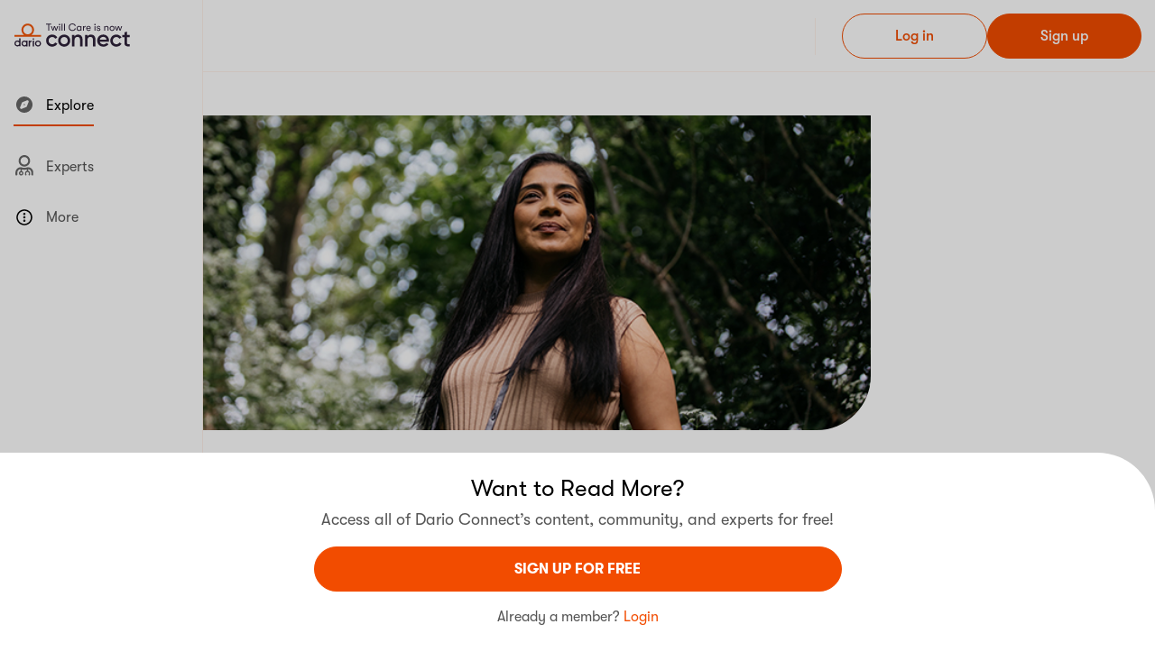

--- FILE ---
content_type: text/html; charset=utf-8
request_url: https://darioconnect.com/feed/articles/4-ways-to-maintain-your-own-well-being-as-a-caregiver/
body_size: 56261
content:


<!DOCTYPE html>
<html lang="en">
  <head>
    

    <meta charset="utf-8" />
    <meta name="apple-itunes-app" content="app-id=1494286910" />
    <meta name="viewport" content="width=device-width, initial-scale=1.0, maximum-scale=1.0, user-scalable=0">
    <meta name="turbo-cache-control" content="no-preview">

    
      <meta name="robots" content="noarchive">
    

    <title>4 Ways to Maintain Your Own Well-Being as a Caregiver - Dario Connect</title>

    <link href="/dist/img/favicon.png" rel="icon" />
    <link href="/dist/css/vendor.css" rel="stylesheet" />
    <link rel="stylesheet" href="/dist/css/v2/app_vendor.css">
    <link rel="stylesheet" href="/dist/css/v2/app.css">
    <link id="iconfontLink2" rel="stylesheet" href="/dist/css/v2/fa.css"/>

    
      <link rel="stylesheet" href="/dist/css/v2/article.css"/>
      <link rel="stylesheet" href="/dist/css/article.css"/>
    
    <link href="/dist/css/svg-icons.css" rel="stylesheet"/>


    
      <script async src="https://cmp.osano.com/16CGLqTCzHQR427Hk/28de9383-15bb-4fce-8416-6188fb740fdd/osano.js"></script>
    

    <script
  id="appVarsScript"
  type="application/json"
>{"appBackendUrl": "https://darioconnect.com", "currentEnv": "prod", "kopaWhiteListUrls": ["https://darioconnect.com", "http://twill-kopa-backend-prod-service-api:9010", "https://dariomind.com"], "trackUrl": "/t/", "user": {}}</script>
    

    <script async src="https://securepubads.g.doubleclick.net/tag/js/gpt.js"></script>

    
      <script async src="/dist/js/v2/article.js"></script>
    

    
  
  
  
  <meta name="description" content="Caring for a sick loved one can take a toll on your emotional health. Learn how to take care of yourself, while caring for someone else, by applying these 4 methods." />
  

  <meta property="og:site_name" content="Dario Connect" />
  <meta property="og:title" content="4 Ways to Maintain Your Own Well-Being as a Caregiver" />
  <meta property="og:description" content="Caring for a sick loved one can take a toll on your emotional health. Learn how to take care of yourself, while caring for someone else, by applying these 4 methods." />
  
    <meta property="og:image" content="https://prod-us-east-1-hd-cms-uploads.s3.amazonaws.com/cms_uploads/en_US/img/happifiers/4_Ways_to_maintain-1_80dbff3.jpg" />
  
  <meta property="og:type" content="article" />
  <meta property="fb:app_id" content="1915360551927687" />

  <meta name="twitter:site" content="@getkopa" />
  <meta name="twitter:title" content="4 Ways to Maintain Your Own Well-Being as a Caregiver" />
  <meta name="twitter:description" content="Caring for a sick loved one can take a toll on your emotional health. Learn how to take care of yourself, while caring for someone else, by applying these 4 methods." />
  
    <meta name="twitter:image" content="https://prod-us-east-1-hd-cms-uploads.s3.amazonaws.com/cms_uploads/en_US/img/happifiers/4_Ways_to_maintain-1_80dbff3.jpg" />
  
  <meta name="twitter:card" content="summary_large_image" />
  <meta name="twitter:creator" content="@getkopa" />
  <meta name="p:domain_verify" content="dcf7305ec32cec56c1294845440ee6f4"/>
  
    <script type="application/ld+json">
      {
        "@context": "https://schema.org",
        "@type": "Article",
        "mainEntityOfPage": "https://darioconnect.com/feed/articles/4-ways-to-maintain-your-own-well-being-as-a-caregiver/",
        "datePublished": "2021-08-12",
        "inLanguage": "English",
        "publisher":
          {
            "@type": "Organization",
            "name": "Dario Health",
            "logo":
              {
                "@type": "ImageObject", "url": " https://www.dariohealth.com/wp-content/uploads/2022/08/logo.svg"
              }
        },
        "image": "https://prod-us-east-1-hd-cms-uploads.s3.amazonaws.com/cms_uploads/en_US/img/happifiers/4_Ways_to_maintain-1_c04aa6e.jpg",
        "headline": "4 Ways to Maintain Your Own Well-Being as a Caregiver",
        "isAccessibleForFree": "False",
        "hasPart":
        {
          "@type": "WebPageElement",
          "isAccessibleForFree": "False",
          "cssSelector" : ".partial-gated-content"
        },

        
        "author": [
          
            {
              "@type": "Person",
              "name": "Lisa B Capp"
            }
            
          
        ]
        
      }
    </script>
  

    <!-- Google Tag Manager -->

    <script async nonce="5818535265b3452fa8b422e24dd69926">(function(w,d,s,l,i){w[l]=w[l]||[];w[l].push({'gtm.start':
    new Date().getTime(),event:'gtm.js'});var f=d.getElementsByTagName(s)[0],
    j=d.createElement(s),dl=l!='dataLayer'?'&l='+l:'';j.async=true;j.src=
    'https://www.googletagmanager.com/gtm.js?id='+i+dl;f.parentNode.insertBefore(j,f);
    })(window,document,'script','dataLayer','GTM-PTPJMQC');</script>

<!-- End Google Tag Manager -->
    

  <script async
    crossorigin="anonymous"
    
      src="https://browser.sentry-cdn.com/7.14.0/bundle.min.js"
      integrity="sha384-fAxe413fRnr65qPVF9enoAhxS3Y1Irb56LW7uHE8ANEFX2/lhEY0RFLl0ysW75th"
    
  ></script>
  <script async nonce="5818535265b3452fa8b422e24dd69926">
    Sentry.init({
      dsn: "https://7041704efe0554a25dcc1bc11c243ef8@o7057.ingest.us.sentry.io/4506058034446336",
      debug: false,
      environment: "browser_prod",
      tracesSampleRate: 1.0,
      release: "v1.x.x",
    });
  </script>




<script async nonce="5818535265b3452fa8b422e24dd69926">
  try {
    !function(f,b,e,v,n,t,s)
    {if(f.fbq)return;n=f.fbq=function(){n.callMethod?
      n.callMethod.apply(n,arguments):n.queue.push(arguments)};
      if(!f._fbq)f._fbq=n;n.push=n;n.loaded=!0;n.version='2.0';
      n.queue=[];t=b.createElement(e);t.async=!0;
      t.src=v;s=b.getElementsByTagName(e)[0];
      s.parentNode.insertBefore(t,s)}(window,document,'script',
      'https://connect.facebook.net/en_US/fbevents.js');
    fbq('init', '400452904213778');
    fbq('track', 'PageView');
  } catch (error) {
    console.error('Error loading Facebook Pixel:', error);
  }
</script>
<noscript>
  <img height="1" width="1" src="https://www.facebook.com/tr?id=400452904213778&ev=PageView&noscript=1" alt="facebook_pixel"/>
</noscript>




<script async src="https://www.googletagmanager.com/gtag/js?id=G-0HZ7KKHZQ4"></script>
<script async nonce="5818535265b3452fa8b422e24dd69926">
  window.dataLayer = window.dataLayer || [];
  function gtag(){dataLayer.push(arguments);}
  gtag('js', new Date());
  gtag('config', 'G-0HZ7KKHZQ4');
</script>




<script async nonce="5818535265b3452fa8b422e24dd69926">
  if ('serviceWorker' in navigator) {
    navigator.serviceWorker
            .register("/service-worker.js", {scope: '/'})
            .catch(function (error) {
              if (__DEBUG__) {
               console.error('Trouble with service-worker: ', error);
              }
            });
  }
</script>



<script async nonce="5818535265b3452fa8b422e24dd69926">
    window.addEventListener("DOMContentLoaded", bannerShow);
    document.addEventListener("turbo:load", bannerShow);

    function bannerShow() {
        const bannerSignup = document.querySelector(".Banner_signup");
        const bannerWelcome = document.querySelector(".Banner_welcome");
        if (bannerSignup && bannerWelcome && bannerSignup.classList.contains("d-none")) {
            bannerWelcome?.classList.remove("d-none");
        }
    }
</script>
    
<script nonce="5818535265b3452fa8b422e24dd69926">
window.addEventListener("DOMContentLoaded", scrollRestriction);

function scrollRestriction() {
  const partialGatedContent = document.querySelector('.partial-gated-content');
  const activeBanner = Array.from(document.querySelectorAll('.Banner__wrap')).find(banner => banner.offsetHeight !== 0);
  const activeEmailForm = Array.from(document.querySelectorAll("#email")).find(form => form.offsetHeight !== 0);

  if (activeBanner && partialGatedContent) {
    const articleBody = document.querySelector('.Article_body');
    const bannerWrapHeight = activeBanner.offsetHeight;
    const halfArticleHeight = articleBody.offsetHeight * 0.5;
    let scrollPosition = 0;

    function handleScrollRestriction() {
      const articleBodyPageOffsetTop = articleBody.offsetTop + halfArticleHeight;
      const scrollThreshold = articleBodyPageOffsetTop - window.visualViewport.height + bannerWrapHeight;
      if (window.scrollY > scrollThreshold) {
        window.scrollTo(0, scrollThreshold);
      }
    }

    function handleBlurRestriction() {
      removeScrollRestriction();
      window.scrollTo(0, scrollPosition);
    }

    function handleFocusRestriction() {
      scrollPosition = window.scrollY;
      applyScrollRestriction(scrollPosition)
    }

    activeEmailForm?.addEventListener("blur", handleBlurRestriction);
    activeEmailForm?.addEventListener("focus", handleFocusRestriction);
    document.addEventListener("scroll", handleScrollRestriction);
  }
}

function applyScrollRestriction(scrollPosition) {
    document.body.style.overflow = 'hidden';
    document.body.style.position = 'fixed';
    document.body.style.top = `-${scrollPosition}px`;
}

function removeScrollRestriction() {
    document.body.style.removeProperty("overflow");
    document.body.style.removeProperty('position');
    document.body.style.removeProperty('top');
}
</script>


    
      <link rel="canonical" href="https://darioconnect.com/feed/articles/4-ways-to-maintain-your-own-well-being-as-a-caregiver/">
    

  </head>
  
  <body 
    
      class="layoutV2"
    
  >
    
      <kopa-consent-tracker
      
      ></kopa-consent-tracker>
    
    

    <kopa-feed-article-page-controller class="app-wrapper ">
      

<header class="Header topbar-container">
  <div class="Header_inner container-xl px-xl-0 topbar">
    <div class="topbar-section-left m-md-0">
      <button
        class="burger-button d-md-flex d-xl-none d-none me-4"
        data-bs-toggle="offcanvas"
        data-bs-target="#offcanvasAside"
      ><img class="svg-icon burger-button-icon text-decoration-none" src="/dist/img/icons/burger_menu.svg" alt="menu">Menu</button>
      <button
        class="MobileMenuBtn burger-button d-md-none d-xl-none d-flex me-2 "
        data-bs-toggle="offcanvas"
        data-bs-target="#offcanvasAsideMobile"
        id="offcanvasAsideMobileToggle"
      ><img class="MobileMenuBtn__icon svg-icon burger-button-icon text-decoration-none" src="/dist/img/icons/burger_menu.svg" alt="menu"></button>
        
      
      <a class="d-md-flex d-none" href="/">
        <img
          alt="KOPA logotype"
          src="/dist/img/dario_logo.svg"
          height="27"
        />
      </a>
      <span class="d-md-none d-flex">
        <img
          class="Header__logo"
          src="/dist/img/dario_logo.svg"
          alt="Dario Connect Logo"
        />
      </span>
    </div>
    <button
      class="close-button btn-icon d-md-none d-xl-none d-none"
      data-bs-toggle="offcanvas"
      data-bs-target="#offcanvasAsideMobile"
      id="offcanvasAsideMobileClose"
    ><img class="svg-icon" src="/dist/img/icons/close.svg" alt="close"></button>

    <div class="topbar-section-center">
      
        
      
    </div>

    <div class="topbar-buttons gap-3">
      
        
          <a
            class="btn btn-outline-primary"
            href="/login/?next_url=https%3A%2F%2Fdarioconnect.com%2Ffeed%2Farticles%2F4-ways-to-maintain-your-own-well-being-as-a-caregiver%2F"
            data-track-click="Login_clicked"
            data-track-params='{"placement": "Top Navigation", "screen_name": "Landing Page - Explore", "section": "Landing Page"}'
          >Log&nbsp;in</a>

          <a
            class="btn btn-primary"
            href="/signup/?next_url=https%3A%2F%2Fdarioconnect.com%2Ffeed%2Farticles%2F4-ways-to-maintain-your-own-well-being-as-a-caregiver%2F"
            data-track-click="Signup_Initiated"
            data-track-params='{"placement": "Top Navigation", "screen_name": "Landing Page - Explore", "section": "Landing Page"}'
          >Sign&nbsp;up</a>
        
      
    </div>
  </div>
</header>

<script nonce="5818535265b3452fa8b422e24dd69926">
window.addEventListener("DOMContentLoaded", handleOffcanvasEvents);

function handleOffcanvasEvents() {
  const mobileOffcanvas = document.getElementById("offcanvasAsideMobile");
  const offcanvasCloseButton = document.getElementById("offcanvasAsideMobileClose");
  const offcanvasShowButton = document.getElementById("offcanvasAsideMobileToggle");
  const header = document.querySelector(".Header");
  const headerInner = document.querySelector(".Header_inner");

  mobileOffcanvas.addEventListener('hidden.bs.offcanvas', function () {
    offcanvasCloseButton.classList.add("d-none");
    offcanvasShowButton.classList.remove("d-none");
    header.style.zIndex = null;
    headerInner.classList.remove("Canvas-shown");
  })

  mobileOffcanvas.addEventListener('shown.bs.offcanvas', function () {
    offcanvasCloseButton.classList.remove("d-none");
    offcanvasShowButton.classList.add("d-none");
    header.style.zIndex = 1045;
    headerInner.classList.add("Canvas-shown");
  })
}
</script>

      
      <div id="main-content" class="main-content container ps-xl-0">
        <div class="app-grid" >
          <aside class="app-grid-first-aside pt-2 pb-2">
            


<nav class="menu">
  <ul class="menu-list">
    
      <li
        class="d-none d-md-block menu-item py-3 active">
        <a
          
            class="menu-link" href="/explore/?community=psoriasis"
          
          
            data-track-click="Explore_navigated"
            data-track-params='{"placement": "Left Nav", "screen_name": "Landing Page - Explore", "section": "Landing Page"}'
          
        >
          <span class="menu-item-content d-inline-block">
            
              <img class="svg-icon me-2" src="/dist/img/icons/explore_solid.svg" alt="explore">
            
              Explore
          </span>
        </a>
      </li>

    
    <li
      class="menu-item py-3 ">
      <a
        class="menu-link" href="/hcsp/"
        
          data-track-click=""
          data-track-params=''
        
      >
        <span class="menu-item-content d-inline-block">
          
            <img class="svg-icon me-2" src="/dist/img/icons/user-md.svg" alt="experts">
          
            Experts
        </span>
      </a>
    </li>
    

    

    

    <li class="py-3">
      <div class="accordion-item border-0">
        <div
          class="accordion-header">
          <button
            class="menu-link"
            type="button"
            data-bs-toggle="collapse"
            data-bs-target="#moreToolsCollapse"
          >
            
              <img class="svg-icon me-2" src="/dist/img/icons/more_round.svg" alt="more">
            
            More
          </button>
        </div>
        <div
          class="collapse"
          id="moreToolsCollapse" data-bs-parent="#menuCollapse">
          <ul class="menu-submenu pt-3 px-1">
            <li class="menu-submenu-item">
              <a
                class="menu-link"
                href="/public/privacy/"
                
                  data-track-click="Privacy_navigated"
                  data-track-params='{"placement": "Left Nav", "screen_name": "Landing Page - Explore", "section": "Landing Page"}'
                
              >
                <span class="menu-submenu-item-content">Privacy Policy</span>
              </a>
            </li>
            <li class="menu-submenu-item">
              <a
                class="menu-link"
                href="/public/terms/"
                
                  data-track-click="Terms_navigated"
                  data-track-params='{"placement": "Left Nav", "screen_name": "Landing Page - Explore", "section": "Landing Page"}'
                
              >
                <span class="menu-submenu-item-content">
                  Terms and Conditions
                </span>
              </a
              >
            </li>
            <li class="menu-submenu-item">
              <a
                class="menu-link"
                href="/public/cookie-policy/"
                
                  data-track-click="Cookie_policy_navigated"
                  data-track-params='{"placement": "Left Nav", "screen_name": "Landing Page - Explore", "section": "Landing Page"}'
                
              >
                <span class="menu-submenu-item-content">Cookie Policy</span>
              </a>
            </li>
            <li class="menu-submenu-item">
              <a
                class="menu-link"
                href="/public/contact/"
                
                  data-track-click="Contact_navigated"
                  data-track-params='{"placement": "Left Nav", "screen_name": "Landing Page - Explore", "section": "Landing Page"}'
                
              >
                <span class="menu-submenu-item-content">Contact</span>
              </a>
            </li>
            <li class="menu-submenu-item">
              <a
                class="menu-link"
                href="/public/about-us/"
                
                  data-track-click="About_navigated"
                  data-track-params='{"placement": "Left Nav", "screen_name": "Landing Page - Explore", "section": "Landing Page"}'
                
              >
                <span class="menu-submenu-item-content">About Us</span>
              </a>
            </li>
            <li class="menu-submenu-item">
              <kopa-osano-link>
                <button
                  class="menu-link"
                  type="button"
                  
                    data-track-click="Cookie Preferences Clicked"
                    data-track-params='{"placement": "Left Nav", "screen_name": "Landing Page - Explore", "section": "Landing Page"}'
                  
                >
                  <span class="menu-submenu-item-content">Cookie Preferences</span>
                </button>
              </kopa-osano-link>
            </li>
          </ul>
        </div>
      </div>
    </li>
  </ul>
</nav>

            


<footer class="Footer pt-3 d-none d-lg-block">
  <div class="Footer__socialIcons d-none d-sm-block">
    <div class="Footer__socialIcons--title">FOLLOW US</div>
    <div class="Footer__socialIcons--list">
      <a class="Footer__socialIcons--link"
        href=https://www.facebook.com/DarioHealth"
        data-track-click="social_media_follow_clicked"
        data-track-params='{"placement": "Left Nav", "screen_name": "Landing Page - Explore", "section": "Landing Page", "social_media": "Facebook"}'
      >
        <img class="Footer__socialIcons--icon svg-icon fs-5" src="/dist/img/icons/facebook.svg" alt="Facebook">
      </a>
      <a class="Footer__socialIcons--link"
        href="https://www.instagram.com/dariohealth/"
        data-track-click="social_media_follow_clicked"
        data-track-params='{"placement": "Left Nav", "screen_name": "Landing Page - Explore", "section": "Landing Page", "social_media": "Instagram"}'
      >
        <img class="Footer__socialIcons--icon svg-icon fs-5" src="/dist/img/icons/instagram.svg" alt="Instagram">
      </a>
    </div>
  </div>
  
    <div class="row py-3 w-100 mx-0 d-block d-lg-none">
      <div class="col mb-3 ps-0">
        <a
          class="btn btn-outline-primary w-100"
          href="/login/"
          data-track-click="Login_clicked"
          data-track-params='{"placement": "Slide Menu", "screen_name": "Landing Page - Explore", "section": "Landing Page"}'
         >
          Log&nbsp;in
        </a>
      </div>
      <div class="col ps-0">
        <a class="btn btn-primary w-100"
          href="/signup/"
          data-track-click="Signup_Initiated"
          data-track-params='{"placement": "Slide Menu", "screen_name": "Landing Page - Explore", "section": "Landing Page"}'
      >
        Sign&nbsp;up
      </a>
    </div>
    </div>
  
  <div class="Footer__disclaimer">
    DISCLAIMER: THIS PLATFORM IS BASED IN THE UNITED STATES AND DOES NOT PROVIDE MEDICAL ADVICE.
    <br><br>
    See
    <a
      href="/public/disclaimer/"
      class="link-primary"
      data-track-click="Additional_info_navigated"
      data-track-params='{"placement": "Left Nav", "screen_name": "Landing Page - Explore", "section": "Landing Page"}'
    >
      Additional Information.
    </a>
  </div>
  <div class="Footer__copyright">&copy;2025 Dario Health. All Rights Reserved</div>
</footer>

<footer class="Footer d-block d-lg-none">
  <div class="Footer__socialIcons d-sm-block">
    <div class="Footer__socialIcons--title">FOLLOW US</div>
    <div class="Footer__socialIcons--list list-inline mb-0">
      <a
        class="Footer__socialIcons--link"
        href="https://www.facebook.com/DarioHealth"
        data-track-click="social_media_follow_clicked"
        data-track-params='{"placement": "Left Nav", "screen_name": "Landing Page - Explore", "section": "Landing Page", "social_media": "Facebook"}'
      >
        <img class="Footer__socialIcons--icon svg-icon fs-6" src="/dist/img/icons/facebook.svg" alt="Facebook">
      </a>
      <a
        class="Footer__socialIcons--link"
        href="https://www.instagram.com/dariohealth/"
        data-track-click="social_media_follow_clicked"
        data-track-params='{"placement": "Left Nav", "screen_name": "Landing Page - Explore", "section": "Landing Page", "social_media": "Instagram"}'
      >
        <img class="Footer__socialIcons--icon svg-icon fs-6" src="/dist/img/icons/instagram.svg" alt="Instagram">
      </a>
    </div>
  </div>
  
    <div class="row py-3 w-100 mx-0 d-block d-lg-none">
      <div class="col mb-3 ps-0">
        <a
          class="btn btn-outline-primary w-100"
          href="/login/"
          data-track-click="Login_clicked"
          data-track-params='{"placement": "Slide Menu", "screen_name": "Landing Page - Explore", "section": "Landing Page"}'
        >
          Log&nbsp;in
        </a>
      </div>
      <div class="col ps-0">
        <a
          class="btn btn-primary w-100"
          href="/signup/"
          data-track-click="Signup_Initiated"
          data-track-params='{"placement": "Slide Menu", "screen_name": "Landing Page - Explore", "section": "Landing Page"}'
        >
          Sign&nbsp;up
        </a>
      </div>
    </div>
  
  <p class="Footer__disclaimer">
    DISCLAIMER: THIS PLATFORM IS BASED IN THE UNITED STATES AND DOES NOT PROVIDE MEDICAL ADVICE.
    <br><br>
    See
    <a
      href="/public/disclaimer/"
      class="link-primary"
      data-track-click="Additional_info_navigated"
      data-track-params='{"placement": "Side Navigation Mobile", "screen_name": "Landing Page - Explore", "section": "Landing Page"}'
    >
      Additional Information.
    </a>
  </p>
  <div class="Footer__copyright">&copy;2025 Dario Health. All Rights Reserved</div>
</footer>

          </aside>
          
  
    
      
    

    
      
    

    
      
    

    <main class="app-grid-main-content pb-0">
      <div class="Article">
        <div class="Article_bn">
          
            <img
              class="Article_bnPic"
              src="https://prod-us-east-1-hd-cms-uploads.s3.amazonaws.com/cms_uploads/en_US/img/happifiers/4_Ways_to_maintain-1_c04aa6e.jpg"
              alt="woman spending time outdoors for self-care"
            />
          

          
  


          
        </div>

        <div class="Article_infobar">
          
            <img class="Article_typeIcon" src="/dist/img/icons/news.svg" alt="news">
          

          <div class="Article_infobarLinkList">
        <span class="Article_infobarLink">ARTICLE</span><a
                class="Article_infobarLink"
                href="/explore/communities/wam/"
              >WOMEN &amp; MIDLIFE</a></div>

          

        </div>
        <h1 class="Article_title">4 Ways to Maintain Your Own Well-Being as a Caregiver</h1>

        

        <div class="Article_summary">
          
            <div class="Article_summaryItem">
              By
              
                Lisa B Capp
              
            </div>
          

          

          
            <div class="Article_summaryItem Article_summaryItem-secondary">
              August 12, 2021
            </div>
          
        </div>

        

        

        <div class="Article_body">
          
          
          
            <div class="partial-gated-content">
              <p>According to reports from the National Alliance for Caregiving and AARP, approximately 53 million Americans provide unpaid care for an adult or child. That’s over 21 percent of the general adult population in the country. The baby boomer generation represents the largest group of unpaid caregivers today, with Generation X and millennials very close behind them, often caring for loves ones with illnesses that have no sustained treatment or cure, like dementia and Alzheimer’s disease.</p>

<p>After diagnosis, an illness normally plays out in stages. I think about <a href="https://www.lisabcapp.com/caregiving/embodiment/" target="_blank">the arc of my mother’s life</a> from college sorority sister, to wife, mother and careerwoman, through my father’s passing, followed by her 18-year dementia journey and, ultimately, her death.</p>

<p>A caregiver’s life plays out in stages, too. I had a career that took me to clients around the globe and my husband had a demanding job. We enjoyed friends, were engaged in our community and, although we had no children, had settled into a fulfilling <a href="https://www.lisabcapp.com/dementia-alzheimer's/detection/" target="_blank">life-after infertility</a>. It was in the midst of my so-called life that my mom came to live with us and I learned about being a care partner.</p>

<p>In situations like ours, caregivers are encouraged to stay healthy and to focus on their well‑being in addition to the well‑being of those in their care. What we may never fully appreciate in caregiving is that our well‑being isn’t just the absence of physical disease. Well-being is a complex combination of physical, mental, emotional, and social factors.</p>

<p>What is fundamental to our health is the link we have to <a href="https://my.happify.com/hd/sustainable-happiness-how-to-find-contentment-that-will-last/" target="_blank">happiness and satisfaction</a> within our lives. For caregivers supporting a loved one with a debilitating illness, happiness and satisfaction can be elusive concepts in the day-to-day act of caregiving. This is especially true with illness that encompasses several stages or can span many years.</p>

<p>By accepting well‑being as a state of mind, we can feel more control to take small steps after diagnosis. When trying to answer the question “what’s possible,” consider the following:</p>

<h2>Don’t Judge What You Are Feeling</h2>

<p>From initial denial and detection through diagnosis and the various stages of decline, your feelings will vacillate wildly. A care partner takes a distinctly different emotional path than someone diagnosed with long-term illness. Whether directed at yourself, your family, your friends, your job, the medical community, fate, or the world, <a href="https://my.happify.com/hd/the-power-of-emotions" target="_blank">what you feel</a> can lead to a sense of shame or embarrassment. Accept your feelings and move on without judgment.</p>

<h2>Avoid the Stigma Trap</h2>

<p>Stigma can surround debilitating disease and be <a href="https://my.happify.com/hd/graceful-way-to-handle-uncertainty-and-challenges" target="_blank">a recurring challenge</a> for caregivers and those diagnosed. Common reactions result in holding the diagnosis secret in an attempt to protect your loved one and yourself. Reminders that you are facing one of the most difficult challenges the universe can hand you are necessary as well as finding ways to let others in who will ultimately provide support and assistance.</p>

<h2>Live Life in Small Measure and Find Inspiration in the Moments</h2>

<p>There’s no denying your world turns upside down following a terminal diagnosis. Early stage might require little change or simple accommodation while the later stages of disease can be devastating. Jot down what you see and feel, those moments in which you’re proud and those you would like to do over. With calm reflection, patterns may emerge that put your world into a bit of perspective. You might see ways to manage difficult situations together and <a href="https://my.happify.com/hd/how-to-navigate-your-negative-emotions-toward-a-positive-response/" target="_blank">reset your state of mind</a> on a more constructive path.</p>

<h2>Unite Together Against Disease to Live Your Best Lives</h2>

<p>Partnering after diagnosis takes extraordinary commitment for caregivers, because someone we care deeply about is declining. And living with disease after diagnosis requires incomprehensible determination to move forward. Whether it&#39;s physical, emotional, or spiritual, surviving a significant diagnosis is truly difficult for all. Honor yourself as you honor your partner for what can prove to be a long journey.</p>

<p>Speaking “out loud” about your hopes and fears in a wake left by serious diagnosis is essential. Clarifying your initial goals together, then “re-goaling” as necessary is fundamental to living life as fully as possible, for as long as possible. Thinking in small measure will allow you to redefine goals as your caregiving situation evolves.</p>

<p><em>Lisa B Capp is a writer, activist and a dementia caregiving survivor. She serves on the Alzheimer’s Association Leadership Board Desert Southwest, is a member of the Alzheimer’s Impact Movement and AlzAuthors. As a High Tech Change Consultant, Lisa worked with leaders of global business, governments and non-profits around the globe. Her passion for building strength through transition in her professional work is now focused on helping others find their power through the caregiving journey. For more information visit her website at <a href="https://www.lisabcapp.com" target="_blank">www.lisabcapp.com</a>. Connect on Twitter @lisabcapp and LinkedIn at LisaBCapp.</em></p>

<p><strong>You May Also Like:</strong></p>

<ul>
	<li><a href="https://care.twill.health/feed/articles/4-ways-to-find-rest-and-renewal-as-a-caregiver/" target="_blank">4 Ways to Find Rest and Renewal as a Caregiver</a></li>
	<li><a href="https://care.twill.health/feed/articles/how-to-truly-rest-your-body-mind-and-spirit/" target="_blank">How to Truly Rest Your Body, Mind, and Spirit</a></li>
	<li><a href="https://care.twill.health/feed/articles/5-ways-to-support-a-caregivers-mental-health-and-self-care/" target="_blank">5 Tips for Making Sure Caregivers Get the Care They Need</a></li>
</ul>

            </div>
          
        </div>

        

        <kopa-track trigger="view" event-id="Content read">
          <script type="application/json">
            {"Article_id": 4558, "Article_name": "4 Ways to Maintain Your Own Well-Being as a Caregiver", "Content_type": "Article", "Exclude_tag_id": [], "Exclude_tag_name": [], "Is_sponsored": false, "Kopa_tag_id": ["8831", "8833", "8836", "8837", "8840"], "Kopa_tag_name": ["Midlife Relationships \u0026 Family", "Caregiving", "Mental Health in Midlife", "Stress", "Emotions"], "Screen Name": "Article details", "Section": "None"}
          </script>
        </kopa-track>
        
      </div>
      
        
  <div class="Banner Banner_signup d-none">
    <div class="Banner__wrap">
      <div class="Banner__body">
        <h3 class="Banner__body-title">Want to Read More?</h3>
        <p class="Banner__body-desc text-color-muted">Access all of Dario Connect’s content, community, and experts for free!</p>
        <form
          autocomplete="off"
          class="d-block text-start"
          method="post"
          novalidate=""
        >
          



  


  


<div
  class="form-control-wrapper mb-3"
  
>
  <div class="w-100 d-flex align-items-center">
    <label
      class="form-label d-none"
      for="email"
    >
      
    </label>
    
  </div>

  
    <input class="form-control" id="email" name="email" placeholder="Enter your email..." required type="email" value="">
  
</div>


          
<div class="form-check ">
  
    <input class="form-check-input cursor-pointer" id="privacy" name="privacy" required type="checkbox" value="y">
  
  <label
    class="form-check-label text-gray-2 label-agree"
    for="privacy"
  >
   
    I agree to<a class="mx-1 text-decoration-underline text-primary" href="/public/terms/" rel="nofollow">Terms and Conditions</a>and<a class="mx-1 text-decoration-underline text-primary" href="/public/privacy/" rel="nofollow">Privacy Policy.</a>
   
  </label>
  
  

</div>


          <div
            class="invalid-feedback"
            id="oauthClickAgreeWarining"
          >Check the box to confirm you have accepted our Terms and Conditions.</div>
          
          
          <button
            class="Banner__body-btn mt-3 btn btn-primary text-uppercase"
            data-track-click="Signup clicked"
            data-track-params='{"article_name": "4 Ways to Maintain Your Own Well-Being as a Caregiver", "placement": "SignUp Promo Banner", "screen_name": "Article details", "section": "Explore"}'
          >
            sign UP For Free
          </button>
        </form>
        <p class="Banner__body-login text-color-muted">
          Already a member?
          <a
            class="mb-0 text-primary"
            href="/login/?next_url=https%3A%2F%2Fdarioconnect.com%2Ffeed%2Farticles%2F4-ways-to-maintain-your-own-well-being-as-a-caregiver%2F"
            data-track-click="Signin clicked"
            data-track-params='{"article_name": "4 Ways to Maintain Your Own Well-Being as a Caregiver", "placement": "SignUp Promo Banner", "screen_name": "Article details", "section": "Explore"}'
          >Login</a>
        </p>
      </div>
    </div>
  </div>


        
  
  <div class="Banner Banner_welcome d-none">
    <div class="Banner__wrap">
      <div class="Banner__body">
        <h3 class="Banner__body-title">Want to Read More?</h3>
        <p class="Banner__body-desc text-color-muted">Access all of Dario Connect’s content, community, and experts for free!</p>
        <a
          href="/signup/?next_url=https%3A%2F%2Fdarioconnect.com%2Ffeed%2Farticles%2F4-ways-to-maintain-your-own-well-being-as-a-caregiver%2F"
          class="Banner__body-btn btn btn-primary text-uppercase"
          data-track-click="Signup_Initiated"
          data-track-params='{"article_name": "4 Ways to Maintain Your Own Well-Being as a Caregiver", "placement": "SignUp Promo Banner", "screen_name": "Article details", "section": "Explore"}'
        >sign UP For Free</a>
        <p class="Banner__body-login text-color-muted">
          Already a member?
          <a
            class="mb-0 text-primary"
            href="/login/?next_url=https%3A%2F%2Fdarioconnect.com%2Ffeed%2Farticles%2F4-ways-to-maintain-your-own-well-being-as-a-caregiver%2F"
            data-track-click="Signin clicked"
            data-track-params='{"article_name": "4 Ways to Maintain Your Own Well-Being as a Caregiver", "placement": "SignUp Promo Banner", "screen_name": "Article details", "section": "Explore"}'
          >Login</a>
        </p>
      </div>
    </div>
  </div>

      
    </main>

    

  
  
    <div class="modal fade" id="imageDetailModal" aria-hidden="true">
        <div class="modal-dialog modal-dialog-centered">
            <div class="modal-content bg-transparent">
                <div class="modal-body">
                    <img
                        class="close-image-modal"
                        src="/dist/img/ic-close.svg"
                        alt="Close button"
                    >
                    <img
                        class="image-detail"
                        id="modalImagePlacement"
                        src=""
                        alt="Image modal view"
                    >
                </div>
            </div>
        </div>
    </div>


          
  <aside class="app-grid-second-aside">
    
  </aside>

        </div>
      </div>

      <div class="offcanvas offcanvas-start" id="offcanvasAside" tabindex="-1">
        <div class="offcanvas-body px-3 pt-3 pb-0">
          <aside class="left-aside h-100 d-flex flex-column justify-content-between">
            


<nav class="menu">
  <ul class="menu-list">
    
      <li
        class="d-none d-md-block menu-item py-3 active">
        <a
          
            class="menu-link" href="/explore/?community=psoriasis"
          
          
            data-track-click="Explore_navigated"
            data-track-params='{"placement": "Left Nav", "screen_name": "Landing Page - Explore", "section": "Landing Page"}'
          
        >
          <span class="menu-item-content d-inline-block">
            
              <img class="svg-icon me-2" src="/dist/img/icons/explore_solid.svg" alt="explore">
            
              Explore
          </span>
        </a>
      </li>

    
    <li
      class="menu-item py-3 ">
      <a
        class="menu-link" href="/hcsp/"
        
          data-track-click=""
          data-track-params=''
        
      >
        <span class="menu-item-content d-inline-block">
          
            <img class="svg-icon me-2" src="/dist/img/icons/user-md.svg" alt="experts">
          
            Experts
        </span>
      </a>
    </li>
    

    

    

    <li class="py-3">
      <div class="accordion-item border-0">
        <div
          class="accordion-header">
          <button
            class="menu-link"
            type="button"
            data-bs-toggle="collapse"
            data-bs-target="#moreToolsCollapse2"
          >
            
              <img class="svg-icon me-2" src="/dist/img/icons/more_round.svg" alt="more">
            
            More
          </button>
        </div>
        <div
          class="collapse"
          id="moreToolsCollapse2" data-bs-parent="#menuCollapse2">
          <ul class="menu-submenu pt-3 px-1">
            <li class="menu-submenu-item">
              <a
                class="menu-link"
                href="/public/privacy/"
                
                  data-track-click="Privacy_navigated"
                  data-track-params='{"placement": "Left Nav", "screen_name": "Landing Page - Explore", "section": "Landing Page"}'
                
              >
                <span class="menu-submenu-item-content">Privacy Policy</span>
              </a>
            </li>
            <li class="menu-submenu-item">
              <a
                class="menu-link"
                href="/public/terms/"
                
                  data-track-click="Terms_navigated"
                  data-track-params='{"placement": "Left Nav", "screen_name": "Landing Page - Explore", "section": "Landing Page"}'
                
              >
                <span class="menu-submenu-item-content">
                  Terms and Conditions
                </span>
              </a
              >
            </li>
            <li class="menu-submenu-item">
              <a
                class="menu-link"
                href="/public/cookie-policy/"
                
                  data-track-click="Cookie_policy_navigated"
                  data-track-params='{"placement": "Left Nav", "screen_name": "Landing Page - Explore", "section": "Landing Page"}'
                
              >
                <span class="menu-submenu-item-content">Cookie Policy</span>
              </a>
            </li>
            <li class="menu-submenu-item">
              <a
                class="menu-link"
                href="/public/contact/"
                
                  data-track-click="Contact_navigated"
                  data-track-params='{"placement": "Left Nav", "screen_name": "Landing Page - Explore", "section": "Landing Page"}'
                
              >
                <span class="menu-submenu-item-content">Contact</span>
              </a>
            </li>
            <li class="menu-submenu-item">
              <a
                class="menu-link"
                href="/public/about-us/"
                
                  data-track-click="About_navigated"
                  data-track-params='{"placement": "Left Nav", "screen_name": "Landing Page - Explore", "section": "Landing Page"}'
                
              >
                <span class="menu-submenu-item-content">About Us</span>
              </a>
            </li>
            <li class="menu-submenu-item">
              <kopa-osano-link>
                <button
                  class="menu-link"
                  type="button"
                  
                    data-track-click="Cookie Preferences Clicked"
                    data-track-params='{"placement": "Left Nav", "screen_name": "Landing Page - Explore", "section": "Landing Page"}'
                  
                >
                  <span class="menu-submenu-item-content">Cookie Preferences</span>
                </button>
              </kopa-osano-link>
            </li>
          </ul>
        </div>
      </div>
    </li>
  </ul>
</nav>

            


<footer class="Footer pt-3 d-none d-lg-block">
  <div class="Footer__socialIcons d-none d-sm-block">
    <div class="Footer__socialIcons--title">FOLLOW US</div>
    <div class="Footer__socialIcons--list">
      <a class="Footer__socialIcons--link"
        href=https://www.facebook.com/DarioHealth"
        data-track-click="social_media_follow_clicked"
        data-track-params='{"placement": "Left Nav", "screen_name": "Landing Page - Explore", "section": "Landing Page", "social_media": "Facebook"}'
      >
        <img class="Footer__socialIcons--icon svg-icon fs-5" src="/dist/img/icons/facebook.svg" alt="Facebook">
      </a>
      <a class="Footer__socialIcons--link"
        href="https://www.instagram.com/dariohealth/"
        data-track-click="social_media_follow_clicked"
        data-track-params='{"placement": "Left Nav", "screen_name": "Landing Page - Explore", "section": "Landing Page", "social_media": "Instagram"}'
      >
        <img class="Footer__socialIcons--icon svg-icon fs-5" src="/dist/img/icons/instagram.svg" alt="Instagram">
      </a>
    </div>
  </div>
  
    <div class="row py-3 w-100 mx-0 d-block d-lg-none">
      <div class="col mb-3 ps-0">
        <a
          class="btn btn-outline-primary w-100"
          href="/login/"
          data-track-click="Login_clicked"
          data-track-params='{"placement": "Slide Menu", "screen_name": "Landing Page - Explore", "section": "Landing Page"}'
         >
          Log&nbsp;in
        </a>
      </div>
      <div class="col ps-0">
        <a class="btn btn-primary w-100"
          href="/signup/"
          data-track-click="Signup_Initiated"
          data-track-params='{"placement": "Slide Menu", "screen_name": "Landing Page - Explore", "section": "Landing Page"}'
      >
        Sign&nbsp;up
      </a>
    </div>
    </div>
  
  <div class="Footer__disclaimer">
    DISCLAIMER: THIS PLATFORM IS BASED IN THE UNITED STATES AND DOES NOT PROVIDE MEDICAL ADVICE.
    <br><br>
    See
    <a
      href="/public/disclaimer/"
      class="link-primary"
      data-track-click="Additional_info_navigated"
      data-track-params='{"placement": "Left Nav", "screen_name": "Landing Page - Explore", "section": "Landing Page"}'
    >
      Additional Information.
    </a>
  </div>
  <div class="Footer__copyright">&copy;2025 Dario Health. All Rights Reserved</div>
</footer>

<footer class="Footer d-block d-lg-none">
  <div class="Footer__socialIcons d-sm-block">
    <div class="Footer__socialIcons--title">FOLLOW US</div>
    <div class="Footer__socialIcons--list list-inline mb-0">
      <a
        class="Footer__socialIcons--link"
        href="https://www.facebook.com/DarioHealth"
        data-track-click="social_media_follow_clicked"
        data-track-params='{"placement": "Left Nav", "screen_name": "Landing Page - Explore", "section": "Landing Page", "social_media": "Facebook"}'
      >
        <img class="Footer__socialIcons--icon svg-icon fs-6" src="/dist/img/icons/facebook.svg" alt="Facebook">
      </a>
      <a
        class="Footer__socialIcons--link"
        href="https://www.instagram.com/dariohealth/"
        data-track-click="social_media_follow_clicked"
        data-track-params='{"placement": "Left Nav", "screen_name": "Landing Page - Explore", "section": "Landing Page", "social_media": "Instagram"}'
      >
        <img class="Footer__socialIcons--icon svg-icon fs-6" src="/dist/img/icons/instagram.svg" alt="Instagram">
      </a>
    </div>
  </div>
  
    <div class="row py-3 w-100 mx-0 d-block d-lg-none">
      <div class="col mb-3 ps-0">
        <a
          class="btn btn-outline-primary w-100"
          href="/login/"
          data-track-click="Login_clicked"
          data-track-params='{"placement": "Slide Menu", "screen_name": "Landing Page - Explore", "section": "Landing Page"}'
        >
          Log&nbsp;in
        </a>
      </div>
      <div class="col ps-0">
        <a
          class="btn btn-primary w-100"
          href="/signup/"
          data-track-click="Signup_Initiated"
          data-track-params='{"placement": "Slide Menu", "screen_name": "Landing Page - Explore", "section": "Landing Page"}'
        >
          Sign&nbsp;up
        </a>
      </div>
    </div>
  
  <p class="Footer__disclaimer">
    DISCLAIMER: THIS PLATFORM IS BASED IN THE UNITED STATES AND DOES NOT PROVIDE MEDICAL ADVICE.
    <br><br>
    See
    <a
      href="/public/disclaimer/"
      class="link-primary"
      data-track-click="Additional_info_navigated"
      data-track-params='{"placement": "Side Navigation Mobile", "screen_name": "Landing Page - Explore", "section": "Landing Page"}'
    >
      Additional Information.
    </a>
  </p>
  <div class="Footer__copyright">&copy;2025 Dario Health. All Rights Reserved</div>
</footer>

          </aside>
        </div>
      </div>

      <div class="Offcanvas Offcanvas-mobileNavigation offcanvas offcanvas-start" id="offcanvasAsideMobile" tabindex="-1">
        <div class="offcanvas-body pt-3 pb-0">
          <aside class="left-aside h-100 d-flex flex-column gap-4">
            


<nav class="MobileNav">
  <ul class="MobileNav__menu" id="mobileNavMenu">
    

    
    <li class="MobileNav__menu-item active">
      <div
        class="MobileNav__menu-item-wrapper "
        data-bs-toggle="collapse"
        data-bs-target="#exploreSubnav"
      >
        <div class="MobileNav__link">
          <i class="MobileNav__icon fa-solid fa-compass"></i>
          <span>Explore</span>
        </div>
        <i class="MobileNav__btn fa fa-angle-up"></i>
      </div>

      <ul
        class="MobileNav__submenu collapse show"
        id="exploreSubnav"
        data-bs-parent="#mobileNavMenu"
      >
        <li class="MobileNav__submenu-item active">
          <a
            class="MobileNav__submenu-item--link"
            
              href="/explore/?community=psoriasis"
            
            
              data-track-click="Explore_navigated"
              data-track-params='{"placement": "Side Navigation Mobile", "screen_name": "Landing Page - Explore", "section": "Landing Page"}'
            
          >
            Articles
          </a>
        </li>
        <li class="MobileNav__submenu-item ">
          <a class="MobileNav__submenu-item--link" href="/explore/communities/">
            Communities
          </a>
        </li>
        <li class="MobileNav__submenu-item ">
          <a class="MobileNav__submenu-item--link" href="/explore/experts/">
            Experts
          </a>
        </li>
      </ul>
    </li>

    
    <li class="MobileNav__menu-item ">
      <a
        class="MobileNav__link" href="/hcsp/"
        
          data-track-click=""
          data-track-params=""
        
      >
        <i class="MobileNav__icon fa-regular fa-user-doctor"></i>
        <span>Experts</span>
      </a>
    </li>
    

    

    

    <li class="MobileNav__menu-item ">
      <div
        class="MobileNav__menu-item-wrapper collapsed"
        data-bs-toggle="collapse"
        data-bs-target="#moreSubnav"
      >
        <div class="MobileNav__link">
          <i class="MobileNav__icon fa-regular fa-ellipsis"></i>
          <span>More</span>
        </div>
        <i class="MobileNav__btn fa fa-angle-up"></i>
      </div>

      <ul
        class="MobileNav__submenu collapse "
        id="moreSubnav"
        data-bs-parent="#mobileNavMenu"
      >
        <li class="MobileNav__submenu-item ">
          <a
            class="MobileNav__submenu-item--link"
            href="/public/privacy/"
            
              data-track-click="Privacy_navigated"
              data-track-params='{"placement": "Side Navigation Mobile", "screen_name": "Landing Page - Explore", "section": "Landing Page"}'
            
          >
            Privacy Policy
          </a>
        </li>
        <li class="MobileNav__submenu-item ">
          <a
            class="MobileNav__submenu-item--link"
            href="/public/terms/"
            
              data-track-click="Terms_navigated"
              data-track-params='{"placement": "Side Navigation Mobile", "screen_name": "Landing Page - Explore", "section": "Landing Page"}'
            
          >
            Terms and Conditions
          </a
          >
        </li>
        <li class="MobileNav__submenu-item ">
          <a
            class="MobileNav__submenu-item--link"
            href="/public/cookie-policy/"
            
              data-track-click="Cookie_policy_navigated"
              data-track-params='{"placement": "Side Navigation Mobile", "screen_name": "Landing Page - Explore", "section": "Landing Page"}'
            
          >
            Cookie Policy
          </a>
        </li>
        <li class="MobileNav__submenu-item ">
          <a
            class="MobileNav__submenu-item--link"
            href="/public/contact/"
            
              data-track-click="Contact_navigated"
              data-track-params='{"placement": "Side Navigation Mobile", "screen_name": "Landing Page - Explore", "section": "Landing Page"}'
            
          >
            Contact
          </a>
        </li>
        <li class="MobileNav__submenu-item ">
          <a
            class="MobileNav__submenu-item--link"
            href="/public/about-us/"
            
              data-track-click="About_navigated"
              data-track-params='{"placement": "Side Navigation Mobile", "screen_name": "Landing Page - Explore", "section": "Landing Page"}'
            
          >
            About Us
          </a>
        </li>
        <li class="MobileNav__submenu-item">
          <kopa-osano-link>
            <button
              class="MobileNav__submenu-item--button"
              type="button"
              
                data-track-click="Cookie Preferences Clicked"
                data-track-params='{"placement": "Side Navigation Mobile", "screen_name": "Landing Page - Explore", "section": "Landing Page"}'
              
            >
              Cookie Preferences
            </button>
          </kopa-osano-link>
        </li>
      </ul>
    </li>
  </ul>
</nav>

            


<footer class="Footer pt-3 d-none d-lg-block">
  <div class="Footer__socialIcons d-none d-sm-block">
    <div class="Footer__socialIcons--title">FOLLOW US</div>
    <div class="Footer__socialIcons--list">
      <a class="Footer__socialIcons--link"
        href=https://www.facebook.com/DarioHealth"
        data-track-click="social_media_follow_clicked"
        data-track-params='{"placement": "Left Nav", "screen_name": "Landing Page - Explore", "section": "Landing Page", "social_media": "Facebook"}'
      >
        <img class="Footer__socialIcons--icon svg-icon fs-5" src="/dist/img/icons/facebook.svg" alt="Facebook">
      </a>
      <a class="Footer__socialIcons--link"
        href="https://www.instagram.com/dariohealth/"
        data-track-click="social_media_follow_clicked"
        data-track-params='{"placement": "Left Nav", "screen_name": "Landing Page - Explore", "section": "Landing Page", "social_media": "Instagram"}'
      >
        <img class="Footer__socialIcons--icon svg-icon fs-5" src="/dist/img/icons/instagram.svg" alt="Instagram">
      </a>
    </div>
  </div>
  
    <div class="row py-3 w-100 mx-0 d-block d-lg-none">
      <div class="col mb-3 ps-0">
        <a
          class="btn btn-outline-primary w-100"
          href="/login/"
          data-track-click="Login_clicked"
          data-track-params='{"placement": "Slide Menu", "screen_name": "Landing Page - Explore", "section": "Landing Page"}'
         >
          Log&nbsp;in
        </a>
      </div>
      <div class="col ps-0">
        <a class="btn btn-primary w-100"
          href="/signup/"
          data-track-click="Signup_Initiated"
          data-track-params='{"placement": "Slide Menu", "screen_name": "Landing Page - Explore", "section": "Landing Page"}'
      >
        Sign&nbsp;up
      </a>
    </div>
    </div>
  
  <div class="Footer__disclaimer">
    DISCLAIMER: THIS PLATFORM IS BASED IN THE UNITED STATES AND DOES NOT PROVIDE MEDICAL ADVICE.
    <br><br>
    See
    <a
      href="/public/disclaimer/"
      class="link-primary"
      data-track-click="Additional_info_navigated"
      data-track-params='{"placement": "Left Nav", "screen_name": "Landing Page - Explore", "section": "Landing Page"}'
    >
      Additional Information.
    </a>
  </div>
  <div class="Footer__copyright">&copy;2025 Dario Health. All Rights Reserved</div>
</footer>

<footer class="Footer d-block d-lg-none">
  <div class="Footer__socialIcons d-sm-block">
    <div class="Footer__socialIcons--title">FOLLOW US</div>
    <div class="Footer__socialIcons--list list-inline mb-0">
      <a
        class="Footer__socialIcons--link"
        href="https://www.facebook.com/DarioHealth"
        data-track-click="social_media_follow_clicked"
        data-track-params='{"placement": "Left Nav", "screen_name": "Landing Page - Explore", "section": "Landing Page", "social_media": "Facebook"}'
      >
        <img class="Footer__socialIcons--icon svg-icon fs-6" src="/dist/img/icons/facebook.svg" alt="Facebook">
      </a>
      <a
        class="Footer__socialIcons--link"
        href="https://www.instagram.com/dariohealth/"
        data-track-click="social_media_follow_clicked"
        data-track-params='{"placement": "Left Nav", "screen_name": "Landing Page - Explore", "section": "Landing Page", "social_media": "Instagram"}'
      >
        <img class="Footer__socialIcons--icon svg-icon fs-6" src="/dist/img/icons/instagram.svg" alt="Instagram">
      </a>
    </div>
  </div>
  
    <div class="row py-3 w-100 mx-0 d-block d-lg-none">
      <div class="col mb-3 ps-0">
        <a
          class="btn btn-outline-primary w-100"
          href="/login/"
          data-track-click="Login_clicked"
          data-track-params='{"placement": "Slide Menu", "screen_name": "Landing Page - Explore", "section": "Landing Page"}'
        >
          Log&nbsp;in
        </a>
      </div>
      <div class="col ps-0">
        <a
          class="btn btn-primary w-100"
          href="/signup/"
          data-track-click="Signup_Initiated"
          data-track-params='{"placement": "Slide Menu", "screen_name": "Landing Page - Explore", "section": "Landing Page"}'
        >
          Sign&nbsp;up
        </a>
      </div>
    </div>
  
  <p class="Footer__disclaimer">
    DISCLAIMER: THIS PLATFORM IS BASED IN THE UNITED STATES AND DOES NOT PROVIDE MEDICAL ADVICE.
    <br><br>
    See
    <a
      href="/public/disclaimer/"
      class="link-primary"
      data-track-click="Additional_info_navigated"
      data-track-params='{"placement": "Side Navigation Mobile", "screen_name": "Landing Page - Explore", "section": "Landing Page"}'
    >
      Additional Information.
    </a>
  </p>
  <div class="Footer__copyright">&copy;2025 Dario Health. All Rights Reserved</div>
</footer>

          </aside>
        </div>
      </div>
    </kopa-feed-article-page-controller>

    

    

    <kopa-flash-messages>
      
    </kopa-flash-messages>

    <script src="/dist/js/remove_unwanted_fb_code.js"></script>
  </body>
</html>

--- FILE ---
content_type: text/css
request_url: https://darioconnect.com/dist/css/v2/app.css
body_size: 89832
content:
.ArticleCard_textLink::after,.CommentPreview_overlayLink::after,.CommentPreview_overlayWrap .CommentPreview_overlayLink:not(.CommentPreview_overlayLink-disabled)::after,.Link-stretched::after,.PartnerServiceCard_link::after,.PartnerServiceMiniCard_link::after,.PostCard_overlayLink::after,.ReportCard_overlayLink::after,.TaskCard_link::after{position:absolute;top:0;right:0;bottom:0;left:0;z-index:1;content:""}.CommentPreview_text-collapsed,.PartnerServiceCard_desc,.PartnerServiceMiniCard_desc,[data-kopa-post-card-target=readMoreText],[data-kopa-report-card-target=readMoreText]{display:-webkit-box;-webkit-box-orient:vertical;overflow:hidden;-webkit-line-clamp:3}.Article_title{margin-top:0;line-height:1.2}@font-face{font-weight:400;font-style:normal;font-family:Walsheim;src:url(../../fonts/GT-Walsheim-Regular.woff2) format("woff2");font-display:swap}@font-face{font-weight:500;font-style:normal;font-family:Walsheim;src:url(../../fonts/GT-Walsheim-Medium.woff2) format("woff2");font-display:swap}@font-face{font-weight:700;font-style:normal;font-family:Walsheim;src:url(../../fonts/GT-Walsheim-Bold.woff2) format("woff2");font-display:swap}:root{--breakpointMd:834px;--breakpointLg:1280px;--breakpointXl:1440px;--gridColumnGapLgPlus:30px;--gridColumnGapMdMinus:15px}*{-webkit-tap-highlight-color:transparent}*,::after,::before{box-sizing:border-box}:focus{outline:0}body{background:#f8f8f8}ol,ul{margin-top:0}button{cursor:pointer}img{max-width:100%}turbo-frame{display:block;transition:opacity .2s}turbo-frame[busy]{opacity:.66;pointer-events:none}.turbo-progress-bar{background-color:#f24c00;height:4px;transform:translateZ(0)}.osano-cm-widget{display:none}[hidden]{display:none!important}html{font-size:16px;font-family:Walsheim,Arial,Helvetica,sans-serif;line-height:1.5}h1,h2,h3,h4,h5,h6{font-weight:400}h1{font-size:48px;line-height:64px}h2{font-size:40px;line-height:48px}h3{font-size:30px;line-height:40px}h4{font-size:26px;line-height:32px}h5{font-size:22px;line-height:30px}h6{font-size:1rem}small{font-size:.875em}a{color:#f24c00;text-decoration:none}.container-alert{position:sticky;bottom:40px;z-index:100}.alert{display:flex;flex-direction:row;justify-content:center;align-items:center;padding:12px;gap:10px;background-color:#2d4252;border-radius:8px;color:#fff;font-size:16px;grid-column-start:3;grid-column-end:9;margin:auto -24px}.alert_link{color:#ffcc6a;text-decoration:underline}.dropdown{position:relative}.dropdown-menu{position:absolute;z-index:1030;display:none;margin:0;padding:.5rem 9px;min-width:10rem;border-radius:8px;background-color:#fff;box-shadow:0 4px 8px rgba(0,0,0,.1);list-style:none}.dropdown-menu[data-bs-popper]{top:100%;left:0;margin-top:.125rem}.dropdown-menu-start{--bs-position:start}.dropdown-menu-start[data-bs-popper]{right:auto;left:0}.dropdown-menu-end{--bs-position:end}.dropdown-menu-end[data-bs-popper]{right:0;left:auto}.dropdown-menu.show{display:block}.dropdown-menu>li:not(:last-child){border-bottom:1px solid #fff2eb}.dropdown-item{display:block;padding:16px;width:100%;border:0;background-color:rgba(0,0,0,0);color:#555;text-align:inherit;white-space:nowrap}.modal{--bs-modal-zindex:1055;--bs-modal-margin:.5rem;--bs-modal-color:#000;--bs-modal-bg:#fff;--bs-modal-border-color:var(--bs-border-color-translucent);--bs-modal-border-width:1px;--bs-modal-header-border-color:var(--bs-border-color);--bs-modal-header-border-width:1px;--bs-modal-title-line-height:1.5;--bs-modal-footer-gap:.5rem;--bs-modal-footer-bg:#fff;--bs-modal-footer-border-color:var(--bs-border-color);--bs-modal-footer-border-width:1px;position:fixed;top:0;left:0;z-index:var(--bs-modal-zindex);display:none;width:100%;height:100%;overflow-x:hidden;overflow-y:auto;outline:0}.modal-dialog{position:relative;width:auto;margin:0 auto;pointer-events:none;display:flex;justify-content:center;align-items:center;min-height:calc(100% - var(--bs-modal-margin) * 2)}.modal.show .modal-dialog{transform:none}.modal.modal-static .modal-dialog{transform:scale(1.02)}.modal-dialog-scrollable{height:calc(100% - var(--bs-modal-margin) * 2)}.modal-dialog-scrollable .modal-content{max-height:100%;overflow:hidden}.modal-dialog-scrollable .modal-body{overflow-y:auto}.modal-content{position:relative;width:100%;pointer-events:auto;outline:0}.modal-backdrop{--bs-backdrop-opacity:.3;position:fixed;top:0;left:0;z-index:1050;width:100vw;height:100vh;background-color:#000}.modal-backdrop.fade{opacity:0}.modal-backdrop.show{opacity:var(--bs-backdrop-opacity)}.offcanvas{position:fixed;bottom:0;z-index:1045;display:flex;visibility:hidden;flex-direction:column;max-width:100%;outline:0;transition:transform .2s}.offcanvas-start{top:0;left:0;width:400px;transform:translateX(-100%)}.offcanvas.show:not(.hiding),.offcanvas.showing{transform:none}.offcanvas.hiding,.offcanvas.show,.offcanvas.showing{visibility:visible}.offcanvas-backdrop{position:fixed;top:0;left:0;z-index:1040;height:100dvh;width:100dvw;background-color:#000}.offcanvas-backdrop.fade{opacity:0}.offcanvas-backdrop.show{opacity:.5}.offcanvas-body{flex-grow:1;overflow-y:auto;padding:16px}.fade{transition:opacity .2s}.fade:not(.show){opacity:0}.collapse:not(.show){display:none}.collapsing{overflow:hidden;height:0;transition:height .3s}.Accordion_mobile{overflow-y:auto}.Accordion_mobile::-webkit-scrollbar{display:none;width:0;background-color:transparent}.Accordion_header{color:#000;display:flex;align-items:center;margin:15px 27px 16px 20px;padding:0 0 12px;width:85%;border:0;background:0 0;text-align:left;font-size:16px;line-height:24px;transition:.22s;border-bottom:1px solid #fcf7f4}.Accordion_header_mobile{margin-left:0;font-size:14px;transition:none}.Accordion_caret{margin-left:auto;font-size:16px;transition:.22s;pointer-events:none;color:#f24c00}.Accordion_caret_mobile{margin-left:0;margin-right:8px;color:#666;transition:none}.Accordion_header:not(.collapsed){border-bottom:none;margin-bottom:0;padding-bottom:0}.Accordion_header:not(.collapsed)>.Accordion_caret{transform:rotate(-180deg)}.Accordion_item:first-child>.Accordion_header{border-top:0}.Accordion_item:last-child>.Accordion_header{border-bottom:0}.ActionBtn{position:relative;display:flex;justify-content:center;align-items:center;padding:0;width:36px;height:36px;border:0;border-radius:50%;background:#fff;box-shadow:0 4px 8px rgba(0,0,0,.1);color:#666;cursor:pointer;transition:filter .3s;text-decoration:none}.ActionBtn:active{background-color:#ccc}.ActionBtn-onlyIcon{border:none;box-shadow:none;background-color:transparent}.ActionBtn-onlyIcon:active{background-color:#ccc}.ActionBtn[disabled]{filter:opacity(.5)}.ActionBtn-oldStyle{border:1px solid currentColor;box-shadow:none;color:#555}.ActionBtn-image{border:2px solid #ddd;background-size:cover;box-shadow:none}@media only screen and (max-width:834px){.ActionBtn-onlyIcon{height:24px}}.ActionMenu{animation-duration:.22s;animation-name:actionsMenuAppearing;display:block}.ActionMenu_block{color:#000;padding:0 0 0 3px}.ActionMenu_block:not(:last-child){margin-bottom:28px}.ActionMenu_title{font-size:12px;font-weight:500;letter-spacing:1px;margin:0 0 18px}.ActionMenu_item{color:inherit;align-items:center;background:0 0;border:0;border-radius:4px;display:flex;font-size:18px;gap:14px;padding:4px 0;width:100%}.ActionMenu_item:not(:last-child){margin-bottom:18px}.ActionMenu_icon{color:#555;pointer-events:none;font-size:16px;min-width:20px;text-align:center}.ActionMenu_icon-fb{color:#1877f2}.ActionMenu_icon-twitter{color:#6eabe6}.ActionMenu_angle{color:#555;margin-left:auto}@keyframes actionsMenuAppearing{from{opacity:0}to{opacity:1}}.AppLayout{position:relative}@media (min-width:1280px){.AppLayout::before{position:absolute;top:0;right:100%;bottom:0;left:-50vw;z-index:-100;margin-right:-15px;background:#fff;content:"";pointer-events:none;-webkit-user-select:none;user-select:none}}.AppLayout_firstAside{position:sticky;top:80px;height:calc(100vh - 80px);display:flex;flex-direction:column;justify-content:space-between;overflow-y:auto;padding:27px 16px 24px 0;background:#fff;gap:48px;-ms-overflow-style:none;scrollbar-width:none}.AppLayout_secondAside{position:static;top:80px;height:100%}.AppLayout_secondAsideRail{position:sticky;top:100px;margin-top:118px}.AppLayout_firstAside::-webkit-scrollbar{display:none}.AppLayout_mainContent{padding-top:44px;padding-bottom:44px}@media (max-width:834px){.AppLayout_mainContent{padding-top:22px;padding-bottom:22px}}.ArticleCard{padding:32px 32px 16px;border-radius:16px;background:#fff;box-shadow:0 4px 20px rgba(0,0,0,.06)}.ArticleCard_head{display:flex;align-items:center;margin-bottom:16px;gap:24px}.ArticleCard_avatar{width:56px;height:56px;border-radius:28px;object-fit:cover}.ArticleCard_authorTitle{overflow:hidden;margin-right:auto;max-width:100%;color:#f24c00;text-decoration:none;text-overflow:ellipsis;white-space:nowrap;font-size:22px}.ArticleCard_bnLink{display:block;overflow:hidden;margin-bottom:19px;border-bottom-right-radius:72px}.ArticleCard_bnPic{display:block;width:100%;background:#ddd;aspect-ratio:596/360;object-fit:cover}.ArticleCard_infoBar{display:flex;margin-bottom:20px;padding-left:3px;gap:20px}.ArticleCard_typeIcon{color:#555;font-size:17px}.ArticleCard_tagList{display:flex;flex-wrap:wrap;align-items:center;overflow:hidden;column-gap:36px}.ArticleCard_tag{position:relative;color:#f24c00;letter-spacing:1px;font-weight:500;font-size:12px}.ArticleCard_tag::before{position:absolute;top:calc(50% - 2px);left:-20px;width:4px;height:4px;border-radius:2px;background-color:#666;content:"";pointer-events:none;-webkit-user-select:none;user-select:none}.ArticleCard_text{position:relative}.ArticleCard_title{margin-bottom:16px;color:#000;font-weight:400;font-size:26px;line-height:32px}.ArticleCard_briefBody{margin:0;color:#555;word-break:break-word}.ArticleCard_duration{display:flex;align-items:center;margin-left:auto;color:#555;font-size:14px;gap:11px}.ArticleCard_durationIcon{font-size:16px}.Ad{display:block}.Ad_aside{display:flex;margin:0 0 0 auto;border-radius:16px}.Ad_aside:not(:last-child){margin-bottom:20px}.Ad_title{color:#555;font-size:16px;font-weight:400;line-height:24px;text-align:center;margin:0 0 5px auto;width:300px;display:none}.Ad_feed{border-radius:16px;box-shadow:0 4px 20px rgba(0,0,0,.06)}@media (max-width:720px){.Ad_feed,.main-wrapper{border-radius:0}}.Badge{position:absolute;top:0;left:100%;padding:4px 0;min-width:20px;height:20px;border-radius:50rem;font-size:12px;line-height:1;transform:translate(-60%,-40%)}.Badge-primary{background:#f24c00;color:#fff}.Box{margin:0 auto;padding:0 15px}@media (max-width:1279.8px){.Box{max-width:720px}}@media (min-width:1440px){.Box{max-width:1440px}}.Btn{display:inline-flex;justify-content:center;align-items:center;padding:8px 16px;border:1px solid transparent;border-radius:50rem;background:0 0;font-weight:500;transition:.22s}.Btn-submit[disabled]{background-color:#555;border-color:#555;opacity:.5;pointer-events:none}.Btn-white{box-shadow:0 4px 20px rgba(0,0,0,.06);padding:8px 24px;border-radius:61px;font-weight:400;font-size:16px;color:#555;background-color:#fff}.Btn-icon{display:flex;column-gap:11px}.Btn-link{font-size:12px;font-weight:500;padding:0;color:#f24c00}.Btn-primary{border-color:#f24c00;background-color:#f24c00;color:#fff}.Btn-primaryOutline{border-color:#f24c00;color:#f24c00}.Btn-primaryText{color:#f24c00}.Btn-fullWidth{width:100%}.Btn-minWidth50{min-width:50%}.Btn-boldText{font-weight:700}.Btn-wide{padding:10px 25px}.EmptyComments{text-align:center;color:#666;padding:32px}.EmptyComments_icon{font-size:32px;margin-bottom:21px}.EmptyComments_title{margin:0 0 16px}.Feed{display:block}.Feed_item{margin-bottom:24px}.MobilePost{display:none}@media only screen and (max-width:834px){.MobilePost{display:block;position:fixed;left:50%;-webkit-transform:translateX(-50%);z-index:1000;bottom:16px}.MobilePost__btn{display:flex;height:40px;padding:8px 16px;align-items:center;gap:6px;border-radius:20px;background:#f24c00}.MobilePost__btn--text{color:#fff;font-size:14px;font-weight:700;letter-spacing:.42px}.MobilePost__btn--icon{color:#fff}}@media only screen and (max-width:720px){.Feed_item{margin-bottom:10px;width:calc(100% + 30px);margin-left:-15px}.Feed_item .Section{width:calc(100% - 30px);margin-left:15px}.Feed_item .ArticleCard,.Feed_item .PostCard{border-radius:0}}@media only screen and (max-width:430px){.Feed_item{margin-left:unset;width:unset}}.Filter{display:block;margin-bottom:28px}.Filter_inner{display:flex;padding:0 10px;column-gap:42px}.Filter_btn{padding:6px;border:0;background:0 0;color:#666;font-size:14px}.Filter_btn_mobile{white-space:nowrap;display:flex;justify-content:space-between}.Filter_btnCaret{margin-left:7px;font-size:16px}.Filter_menu{width:300px;color:#555;padding:0}.Filter_toggleList{padding:16px 8px 16px 20px;display:flex;flex-direction:column;gap:12px}.Filter_buttonList{padding:16px 0;display:flex;flex-wrap:wrap;gap:12px;border-bottom:1px solid #fcf7f4}.Filter_empty{width:100%;text-align:center;padding:40px 0 0}.Filter_empty_title{font-weight:400;font-size:26px;line-height:32px;color:#000;margin-bottom:16px}.Filter_empty_text{font-weight:400;font-size:22px;line-height:32px;color:#666;margin:0 0 16px}.Filter_empty_footer{display:flex;flex-direction:row;justify-content:center;align-items:center;padding:8px 0;gap:8px}.Filter_empty_footer_btn{font-weight:700;font-size:16px;line-height:24px;text-transform:uppercase;color:#f24c00;letter-spacing:.03em}.Filter_empty_icon::before{font-family:'Font Awesome 6 Pro';font-style:normal;color:#666;font-weight:400;font-size:32px;line-height:14px;content:"";text-transform:uppercase}.Filter_offcanvas{background-color:#fff;padding:20px;border-top-left-radius:8px;border-top-right-radius:8px;width:100%;left:0;max-height:calc((100vh - 72px)/ 2)}.Filter_offcanvas_handle{transform:translateY(-28px);width:64px;height:4px;min-height:4px;margin:0 auto;border-radius:16px;background:#fff}.Filter .MobFilter_title{font-weight:400;font-size:16px;line-height:24px;color:#000;text-transform:capitalize;padding-top:16px}.Filter .MobFilter_title:first-child{padding-top:0}.Footer{padding-bottom:16px}.Footer__socialIcons{color:#666;margin-bottom:16px;padding-bottom:14px;border-bottom:1px solid #fbc9b3}.Footer__socialIcons--title{color:#666;font-size:12px;margin-bottom:4px}.Footer__socialIcons--list{display:flex;align-items:center;gap:8px}.Footer__socialIcons--link{font-size:24px}.Footer__socialIcons--icon{color:#666;display:flex;align-items:center;justify-content:center;width:30px;height:30px}.Footer__copyright{color:#aaa;font-size:10px;line-height:12px}.Footer__disclaimer{color:#aaa;font-size:10px;line-height:12px;margin-bottom:16px;padding-bottom:16px;border-bottom:1px solid #fbc9b3}.Footer__disclaimer a{text-decoration:none}.Footer__loginButtons{display:grid;margin-bottom:16px;padding-bottom:16px;border-bottom:1px solid #fbc9b3;grid-template-columns:1fr;grid-template-rows:auto auto;gap:16px}@media only screen and (max-width:834px){.Footer{padding-bottom:24px}.Footer__socialIcons{margin-bottom:10px;padding:0 0 10px 5px;border-bottom:1px solid #ececec}.Footer__socialIcons--title{color:#666;font-size:10px;letter-spacing:1px;margin-bottom:10px}.Footer__socialIcons--list{display:flex;align-items:center;padding-left:5px;gap:8px}.Footer__socialIcons--link{font-size:18px}.Footer__socialIcons--icon{color:#666;width:24px;height:24px;display:flex;align-items:center;justify-content:center}.Footer__disclaimer{margin-bottom:10px;padding-bottom:10px;border-bottom:1px solid #ececec}}.Form_error{display:none}.DialogBase{padding:0;border:0;background:0 0;opacity:0;transform:translateY(-8px);will-change:transform,opacity;filter:drop-shadow(0 10px 24px rgba(0,0,0,.07))}.DialogBase::backdrop{background:rgba(0,0,0,.33);opacity:0}.DialogBase-visible{opacity:1;transform:translateY(0)}.DialogBase-backdropVisible::backdrop{opacity:1}.Dialog{padding:32px;background:#fff;border-radius:16px;color:#000;width:100%;display:flex;flex-direction:column;gap:28px;max-width:432px;pointer-events:auto}.Dialog-sm{max-width:432px}.Dialog_header{display:flex;gap:24px;justify-content:space-between;padding-bottom:22px;border-bottom:1px solid #ececec}.Dialog_title{margin:0;font-size:26px}.Dialog_pretitle{display:block;color:#666;font-size:14px;line-height:14px;margin-bottom:16px}.Dialog_body{color:#555;font-size:18px}.Dialog_body p{margin-top:0}.Dialog_closeBtn{width:30px;height:30px;padding:0;border:0;background:url("data:image/svg+xml,%3csvg xmlns='http://www.w3.org/2000/svg' viewBox='0 0 16 16' fill='%23666'%3e%3cpath d='M.293.293a1 1 0 0 1 1.414 0L8 6.586 14.293.293a1 1 0 1 1 1.414 1.414L9.414 8l6.293 6.293a1 1 0 0 1-1.414 1.414L8 9.414l-6.293 6.293a1 1 0 0 1-1.414-1.414L6.586 8 .293 1.707a1 1 0 0 1 0-1.414z'/%3e%3c/svg%3e") center/12px no-repeat #ddd;border-radius:15px}.Dialog_footer{display:flex;gap:24px;justify-content:center}.Dialog_footer-stacked{flex-direction:column;gap:10px}.Dialog_footerBtn{flex:1}.Dialog_footerBtn-text{border:none;width:max-content;margin:0 auto}.Dialog{pointer-events:auto;outline:0;margin:auto}@media (max-width:834px){.Dialog{padding:24px;gap:16px}.Dialog_header{padding-bottom:16px}.Dialog_pretitle{font-size:12px}.Dialog_title{font-weight:400;font-size:20px;line-height:22px}.Dialog_body{font-size:14px;font-weight:400;line-height:20px;color:#555}.Dialog_footer{padding-top:16px}.Dialog_footer-stacked{font-size:14px}.Dialog_footer-stacked .Btn{font-weight:700}}@media (max-width:472px){.Dialog{margin:auto 20px}.DialogBase-backdropVisible .Dialog{margin:auto}}.Grid{display:grid}.Grid_col{grid-column:auto;min-width:0}@media (max-width:833.8px){.Grid_col-xs6{grid-column:span 6}.Grid_col-xsHidden{display:none}}@media (max-width:1279.8px){.Grid{grid-column-gap:15px;grid-template-columns:repeat(6,1fr)}.Grid_col-mdMinusHidden{display:none}.Grid_col-mdMinus3{grid-column:span 3}.Grid_col-mdMinus6{grid-column:span 6}}@media (min-width:834px){.Grid_col-mdPlus2{grid-column:span 2}.Grid_col-mdPlus3{grid-column:span 3}.Grid_col-mdPlus4{grid-column:span 4}}@media (min-width:1280px){.Grid{grid-column-gap:30px;grid-template-columns:repeat(12,1fr)}.Grid_col-lgPlusHidden{display:none}.Grid_col-lgPlus2{grid-column:span 2}.Grid_col-lgPlus3{grid-column:span 3}.Grid_col-lgPlus4{grid-column:span 4}.Grid_col-lgPlus6{grid-column:span 6}.Grid_col-lgPlus7{grid-column:span 7}}.Header{position:sticky;top:0;z-index:1035;background:#fff}.Header_inner{align-items:center;height:80px}@media (max-width:833.8px){.Header_inner{display:flex}.Header__logo{max-width:none}}.Header__logo{display:block;height:24px;width:134px}.Header__buttons{display:flex;justify-content:flex-end;gap:30px}@media only screen and (min-width:834px){.Footer__socialIcons--icon:hover{color:#aaa}.Header .CloseMenuBtnWrap,.Header .MobileMenuBtnWrap{display:none}}.Header .MobileMenuBtn{display:flex;flex-direction:column;align-items:center;padding:0;border:0;background:0 0;color:#000;font-size:14px;line-height:1;gap:4px;-webkit-user-select:none}.Header .MobileMenuBtn__icon{font-size:24px;pointer-events:none;-webkit-text-fill-color:#666}.Header .CloseMenuBtnWrap{margin-left:auto}.Header .CloseMenuBtnWrap-hidden,.Header .MobileMenuBtnWrap-hidden{display:none}.MainNav{-webkit-user-select:none;user-select:none}.MainNav_list,.MainNav_submenu{display:flex;flex-direction:column;align-items:start;padding-left:0;list-style:none;gap:34px}.MainNav_item,.MainNav_submenuItem{color:#555}.MainNav_item{position:relative}.MainNav_item-cta{color:#f24c00}.MainNav_item-cta:hover{color:#f46726}.MainNav_item-active{color:#000}.MainNav_item-active::after{position:absolute;bottom:-9px;left:0;width:100%;height:2px;background:#f24c00;content:"";pointer-events:none}.MainNav_link{display:inline-flex;align-items:center;padding:0;border:0;background:0;color:inherit;transition:.22s;gap:13px}.MainNav_link:hover{color:#f24c00}.MainNav_icon{margin-top:-2px;min-width:22px;text-align:center;font-size:18px}.MainNav_submenu{padding-top:30px;padding-left:4px;font-size:14px;gap:32px}.MobileNav__avatar{border-radius:18px;width:18px;height:18px;margin:3px}.MobileNav__icon{width:24px;height:24px;display:flex;justify-content:center;align-items:center}.MobileNav__submenu{display:flex;flex-direction:column;align-items:start;padding-left:40px;list-style:none;gap:8px}.MobileNav__submenu li:first-child{padding-top:16px}.MobileNav__submenu-item{padding-bottom:8px;color:#666}.MobileNav__submenu-item.active .MobileNav__submenu-item--link{border-bottom:2px solid #f24c00;padding-bottom:8px;color:#000}.MobileNav__submenu-item--link{color:#666;font-size:14px;font-style:normal;font-weight:400;line-height:20px}.MobileNav__submenu-item--link:hover{text-decoration:none;color:#f24c00}.MobileNav__submenu-item--button{border:none;background-color:#fff;padding:0;color:#666;font-size:14px;font-style:normal;font-weight:400;line-height:20px}.MobileNav__submenu-item--button:hover{color:#f24c00}.MobileNav__submenu-item--logout{font-size:12px;color:#f24c00;border:0;background-color:rgba(0,0,0,0);padding:0;font-weight:700}.MobileNav__menu{display:flex;flex-direction:column;align-items:flex-start;gap:24px;align-self:stretch;padding-left:0;margin-bottom:0}.MobileNav__menu-controls{display:flex;gap:16px;align-self:stretch}.MobileNav__menu-controls .MobileNav__search-link{display:flex;height:44px;padding:12px 16px;justify-content:center;gap:8px;align-self:stretch;border-radius:22px;border:1px solid #aaa;background:#fff;align-items:center;flex:1 0 0;text-decoration:none}.MobileNav__menu-controls .MobileNav__search-placeholder{flex:1 0 0;color:#aaa;font-size:14px}.MobileNav__menu .MobileNav__notifications-bookmarks{display:flex;justify-content:flex-end;align-items:center;gap:8px}.MobileNav__menu .MobileNav__notifications-bookmarks .nav-icons{display:flex;padding:4px}.MobileNav__menu-item{display:flex;flex-direction:column;align-items:flex-start;align-self:stretch}.MobileNav__menu-item.active .MobileNav__link{border-bottom:2px solid #f24c00;padding-bottom:8px;color:#000;text-decoration:none}.MobileNav__menu-item.active .collapsed .MobileNav__btn{padding-bottom:0;padding-top:8px}.MobileNav__menu-item.active .MobileNav__btn{padding-bottom:8px;padding-top:0}.MobileNav__menu-item .MobileNav__btn{color:#666}.MobileNav__menu-item-wrapper{display:flex;flex-direction:row;justify-content:space-between;align-items:center;align-self:stretch;width:100%}.MobileNav__menu-item-wrapper.collapsed .MobileNav__btn{transform:rotate(180deg)}.MobileNav__menu-item .MobileNav__link{display:flex;align-items:center;gap:15px;color:#666;text-decoration:none}.MobileNav__menu-item .MobileNav__menu-item--active{padding-bottom:8px;border-bottom:2px solid #f24c00;color:#000}.Offcanvas{background-color:#fff}.Offcanvas-mobileNavigation{width:238px}.Offcanvas-mobileNavigation>.offcanvas-body{display:flex;flex-direction:column;justify-content:space-between;padding:32px 24px 16px;gap:48px}@media only screen and (max-width:834px){.Offcanvas-mobileNavigation{margin-top:80px;width:280px}.Offcanvas-mobileNavigation>.offcanvas-body{padding:16px 24px;display:flex;flex-direction:column;justify-content:unset;gap:24px}.offcanvas-backdrop.show{transition-delay:.2s}::-webkit-scrollbar{width:0;background:0 0;display:none}.Canvas-shown{padding:0 24px 0 0;grid-column-gap:0;transition:padding .3s,grid-column-gap .3s}}.Section{margin-bottom:56px}.Section_head{margin-bottom:34px}.Section_head-reducedMargin{margin-bottom:20px}.Section_head-withButtons{display:flex;justify-content:space-between;gap:15px}.Section_title{margin:0;padding-top:4px}.Section_headButtons{display:flex;gap:20px}@media (min-width:1440px){.Section_headButtons{gap:24px}}.swiper{visibility:hidden}.swiper-initialized{visibility:visible}.Slider{display:block}.Slider-dailyTasks>.swiper{padding:0 0 35px;height:302px}.Slider-partnerServices>.swiper{padding:0 0 32px}.Slider_pagination{display:flex;gap:8px}.Slider_bullet{width:8px;height:8px;border-radius:50rem;background:#c7c7c7;cursor:pointer;transition:.22s linear}.Slider_bullet-current{width:32px;background:#f24c00}.dot-list-explore{justify-content:flex-start!important;margin-top:20px}.dot-list-explore .swiper-pagination-bullet:not(.swiper-pagination-bullet-active){margin:0 4px;width:6px!important;height:6px!important}.dot-list-explore .swiper-pagination-bullet-active{height:6px}.dot-list-explore .swiper-pagination-bullet:first-child{margin-left:0}@media (max-width:834px){.Section{margin-bottom:25px}.Section header{margin-bottom:14px}.Section_title{font-size:20px}.Section_headButtons #dailyTaskSliderNextBtn,.Section_headButtons #dailyTaskSliderPrevBtn{display:none}.Slider-dailyTasks>.swiper{padding:0 0 17px;height:255px}}.TagList{display:flex;flex-wrap:wrap;gap:10px 12px;margin:0 32px}.TagList_item{font-size:14px;line-height:1;padding:8px 12px;background:#f8f8f8;border-radius:6px;color:#f24c00}.TaskCard{display:flex;max-width:210px;height:267px;padding:12px;flex-direction:column;align-items:flex-start;border-radius:12px;background:var(--White,#fff);box-shadow:0 4px 20px 0 rgba(0,0,0,.06)}.TaskCard_body{padding-top:8px;margin-bottom:auto}.TaskCard_body__service{padding:16px}.TaskCard_pic{display:block;width:100%;height:119px;border-radius:12px;background-color:#f8f8f8;aspect-ratio:210/103;object-fit:cover}.TaskCard_pic__service{width:72px;height:72px!important;border-radius:80px;position:absolute;top:-12px;right:-12px;clip-path:inset(12px 12px 0 0);-webkit-clip-path:inset(12px 12px 0 0)}.TaskCard_title{display:flex;align-items:center;margin-bottom:9px;letter-spacing:1px;gap:12px}.TaskCard_title__service{padding-top:10px;margin-bottom:21px}.TaskCard_titleIcon{color:#666;font-size:16px}.TaskCard_titleText{color:var(--grey-666666,#666);font-feature-settings:'liga' off,'clig' off;font-size:14px;font-style:normal;font-weight:400;line-height:16px}.TaskCard_userInfo{display:flex;align-items:center;margin-bottom:10px;color:#000;font-size:14px;line-height:1.1;gap:10px}.TaskCard_userInfo a{width:32px;height:32px}.TaskCard_userInfoTitle{width:148px;height:32px}.TaskCard_desc{color:var(--Black,#000);font-feature-settings:'liga' off,'clig' off;font-size:16px;font-style:normal;font-weight:400;line-height:24px}.TaskCard_desc__service{height:auto;display:-webkit-box;-webkit-box-orient:vertical;overflow:hidden;-webkit-line-clamp:2;font-size:16px!important}.TaskCard_desc-moreLines{-webkit-line-clamp:5}.TaskCard_subDesc{color:#555;font-size:14px;line-height:16px;padding-top:4px;-webkit-line-clamp:5;height:84px;overflow:hidden;text-overflow:ellipsis;display:-webkit-box;-webkit-box-orient:vertical}.TaskCard_footer{display:flex;justify-content:flex-end;align-items:center;gap:8px;align-self:stretch}.TaskCard_footer__service{padding:0 16px 14px}.TaskCard_link{color:var(--Orange-Primary-Orange,#f24c00);font-feature-settings:'liga' off,'clig' off;font-size:14px;font-style:normal;font-weight:500;line-height:20px}.TaskCard_linkIcon{margin-left:3px;font-size:14px}.TaskCard_userAvatarPic{width:32px;height:32px;border-radius:16px}.TaskCard_userStrongText{color:#f24c00}@media (max-width:834px){.TaskCard{min-height:238px;height:238px}.TaskCard_userInfo{margin-bottom:8px;font-size:12px;overflow:hidden;text-overflow:ellipsis}.TaskCard_pic{aspect-ratio:160/103}.TaskCard_body{padding:8px 12px 0;max-height:85px}.TaskCard_title{margin-bottom:0}.TaskCard_title__service{padding-top:10px;margin-bottom:21px}.TaskCard_titleIcon{font-size:14px}.TaskCard_titleText{font-size:10px;line-height:20px;white-space:nowrap;overflow:hidden;text-overflow:ellipsis}.TaskCard_desc{font-size:14px;max-width:100%;line-height:20px;height:auto;display:-webkit-box;-webkit-box-orient:vertical;overflow:hidden;-webkit-line-clamp:3}.TaskCard_link{font-size:14px}.TaskCard_footer{padding:8px 12px 14px}.TaskCard_userInfo{padding-top:4px}.TaskCard_userInfoTitle{color:#666;width:calc(100% - 32px);line-height:14px;height:42px;overflow:hidden;text-overflow:ellipsis;display:-webkit-box;-webkit-line-clamp:3;-webkit-box-orient:vertical}}.Toggle{display:flex;gap:8px}.Toggle_spaceBetween{justify-content:space-between}.Toggle_spaceBetween input{margin-right:15px}.Toggle_input{width:18px;height:18px;min-width:18px;background-color:#f8f8f8;background-repeat:no-repeat;background-position:center;background-size:contain;border:1.6px solid #aaa;border-radius:4px;appearance:none;position:relative;margin-top:calc((1em * 1.25)/ 2 - 9px)}.Toggle_input:checked{display:flex;padding:0}.Toggle_input:checked::before{background-color:#f24c00;border-radius:1.6px;content:"";height:8px;width:8px;position:static;left:0;top:0;margin:auto}.Toggle_input::before,.Toggle_input[type=checkbox]{border-radius:4px}.Toggle_input::before::after,.Toggle_input[type=checkbox]::after{border-radius:2px}.Toggle_input[type=radio],.Toggle_input[type=radio]::after{border-radius:50%}.Toggle_label{line-height:1.25;color:#666;text-transform:capitalize;width:100%;cursor:pointer}.Toggle_postedBy{border-bottom:1px solid #fcf7f4;margin-right:5px;padding-bottom:12px}.Toggle_postedBy input{margin-right:0}.Toggle_postedBy input::after,.Toggle_postedBy input::before{content:none}.Toggle_postedBy input:checked{border-color:#f24c00;display:flex;padding:1px}.Toggle_postedBy input:checked::before{margin:auto;position:static;left:0;top:0;border-radius:16px}.Toggle_sortBy{border-bottom:1px solid #fcf7f4;margin-right:5px;padding-bottom:12px}.Toggle_sortBy input{margin-right:0}.Toggle_sortBy input::after,.Toggle_sortBy input::before{content:none}.Toggle_sortBy input:checked{border-color:#f24c00;display:flex;padding:1px}.Toggle_sortBy input:checked::before{margin:auto;position:static;left:0;top:0;border-radius:16px}.Toggle_groups{border-bottom:1px solid #fcf7f4;margin-right:5px;padding-bottom:12px}.Toggle_groups input{margin-right:0}.Toggle_groups input::after,.Toggle_groups input::before{content:none}.Toggle_groups:last-child,.Toggle_postedBy:last-child,.Toggle_sortBy:last-child{border-bottom:none;padding-bottom:0}.form_radio_btn{white-space:nowrap;display:flex;flex-wrap:wrap;flex-direction:row;justify-content:center}.form_radio_btn input[type=checkbox],.form_radio_btn input[type=radio]{display:none}.form_radio_btn input[type=checkbox]:checked+label,.form_radio_btn input[type=checkbox]:disabled+label,.form_radio_btn input[type=radio]:checked+label,.form_radio_btn input[type=radio]:disabled+label{border:1px solid #f24c00;-webkit-background:#fff2eb;background:#fff2eb;color:#f24c00}.form_radio_btn input[type=checkbox]:checked+label i.fa-add,.form_radio_btn input[type=checkbox]:disabled+label i.fa-add,.form_radio_btn input[type=radio]:checked+label i.fa-add,.form_radio_btn input[type=radio]:disabled+label i.fa-add{transform:rotate(45deg);color:#f24c00}.form_radio_btn label{height:36px;border-radius:61px;padding:8px 16px;box-shadow:0 4px 20px 0 rgba(0,0,0,.06);-webkit-background:#fff;background:#fff;display:flex;justify-content:space-between;align-items:center;color:#555;text-align:center;font-size:14px;line-height:20px;-webkit-user-select:none;user-select:none}.form_radio_btn label i{margin-left:8px;color:#aaa}.TopNav{display:flex;gap:32px}.TopNav_item{position:relative;display:flex;align-items:center;height:80px;color:#555}.TopNav_item-active{color:#000}.TopNav_item-active::before{position:absolute;bottom:0;width:100%;height:2px;background:#f24c00;content:"";pointer-events:none}.TopNav_link{color:inherit}.TopNav_link:hover{color:#f24c00}.PartnerServiceNote{font-size:14px;line-height:16px;color:#555;display:flex;align-items:center;margin-bottom:26px}.PartnerServiceNote-forSectionHead{margin:16px 0 0}.PartnerServiceNote-forPartnerServiceCard{position:relative;z-index:2}.PartnerServiceNote_icon{font-size:16px;margin-right:14px}.PartnerServiceCard{background:#fff;border-radius:16px;box-shadow:0 4px 20px rgba(0,0,0,.06);position:relative;overflow:hidden;padding-bottom:20px;display:grid;grid-template-columns:1fr 145px;grid-template-rows:repeat(2,auto);grid-column-gap:12px}.PartnerServiceCard_headWrap{grid-area:1/1/2/2;padding-left:32px}.PartnerServiceCard_picWrap{grid-area:1/2/2/3}.PartnerServiceCard_bottomWrap{grid-area:2/1/3/3;padding:0 32px}.PartnerServiceCard_title{font-size:26px;line-height:32px;color:#000;padding-top:32px;margin:0 0 12px}.PartnerServiceCard_pic{display:block;aspect-ratio:1/1;width:100%;object-fit:cover;border-radius:50%;position:relative;top:-17px;right:-17px}.PartnerServiceCard_desc{font-size:18px;line-height:28px;max-height:84px;color:#666;margin-bottom:19px}.PartnerServiceCard_link{color:#f24c00!important;text-decoration:none!important;letter-spacing:.03em;font-weight:700;font-size:16px;line-height:24px}.PartnerServiceCard_linkIcon{margin-left:3px;font-size:14px}.PartnerServiceMiniCard{display:flex;max-width:318px;height:260px;padding:24px 24px 12px;flex-direction:column;align-items:flex-end;gap:12px;align-self:stretch;overflow:hidden;background:#fff;border-radius:16px}.PartnerServiceMiniCard_header{display:flex;align-items:flex-start;gap:12px;align-self:stretch;justify-content:space-between;height:35%}.PartnerServiceMiniCard_body{display:flex;flex-direction:column;align-items:flex-start;gap:8px;align-self:stretch}.PartnerServiceMiniCard_title{color:#000;font-size:20px;font-style:normal;font-weight:400;line-height:28px;margin:0}.PartnerServiceMiniCard_pic{display:block;aspect-ratio:1/1;width:98px;height:98px;object-fit:cover;border-radius:50%;position:relative;top:-35px;right:-35px}.PartnerServiceMiniCard_desc{color:#666;line-height:24px;font-size:16px;font-style:normal;font-weight:400;height:70px}.PartnerServiceMiniCard_link{color:#f24c00!important;text-decoration:none!important;letter-spacing:.03em;font-weight:700;font-size:16px;line-height:24px;margin-right:auto;position:fixed;margin-bottom:12px;bottom:0;width:100%}.PartnerServiceMiniCard_link:hover{-webkit-tap-highlight-color:transparent}.PartnerServiceMiniCard_linkIcon{margin-left:3px;font-size:14px}.PartnerServiceMiniCardNote{z-index:2;font-size:14px;line-height:16px;color:#555;display:flex;align-items:center}.PartnerServiceMiniCardNote_referenceLink{display:-webkit-box;-webkit-box-orient:vertical;overflow:hidden;-webkit-line-clamp:1}.PostCard{display:block;background-color:#fff;border-radius:16px;box-shadow:0 4px 20px rgba(0,0,0,.06);margin-bottom:28px;padding-top:0}.PostCard_videoViews{font-size:14px;padding:0 32px;color:#555}.PostCard .Socbar{padding:0 32px}.PostCard .CommentPreview_inner{padding:32px}.PostCard>#videoContainer{padding:0}.PostCard_header{position:relative;align-items:center;display:flex;justify-content:space-between;padding:32px 32px 0;margin-bottom:16px}.PostCard_menu{display:flex;align-items:center;align-self:flex-start}.PostCard_bookmark{background:0 0;border:0;color:#f24c00;position:absolute;right:0;top:-2px;z-index:10;margin-right:0}.PostCard_content{position:relative;padding:0 32px;margin-right:6px}.PostCard_text{color:#555;margin-bottom:16px;word-break:break-word;text-decoration:none;overflow:hidden}.PostCard_text>a{color:#f24c00;position:relative;z-index:2}.PostCard_commentsPreview{display:block}.PostCard_commentsPreview-bordered{padding-top:24px;border-top:1px solid #ececec}.PostCard_subcommentsPreview{position:relative;padding-left:44px}.PostCard_readMore{background:0 0;border:0;bottom:0;cursor:pointer;padding:0 32px;color:#f24c00;font-size:12px;margin:0}.PostCard_link{overflow:hidden;position:relative;display:block;margin:8px 0;width:100%;height:auto;padding:0 32px}.PostCard_image{background:#ddd;display:block;width:100%;object-fit:cover;position:relative}.PostCard_adjustedImgHeight{aspect-ratio:1/4}.PostCard[loading]{opacity:.5;pointer-events:none}@media (max-width:834px){.PostCard{margin-bottom:10px}.PostCard_menu{gap:8px}.PostCard_menu .ActionBtn{width:24px;height:24px}.PostCard_content{font-size:16px}.PostCard_subcommentsPreview{padding-left:32px}.PostCard_commentsPreview-bordered{padding-top:16px}}.Report{display:block;position:relative}.Report_header{display:flex;justify-content:space-between;gap:16px;margin-bottom:32px}.Report_title{font-size:20px;margin-bottom:20px;line-height:1.1}.Report_text{color:#555;word-break:break-word;margin-bottom:20px}.Report_img{display:inline-block;max-width:100%;object-fit:cover;width:100%;border-radius:8px;margin-bottom:20px}.Report_userRefWrap{display:flex;align-items:center;justify-content:space-between;margin-bottom:20px}.Report_controls{display:flex;gap:16px}.Report_panel{background-color:#fff;padding:20px}.Report_panel .Socbar_stats{margin-top:0}.Report_attachment{background:#ddd;display:block;margin-bottom:24px}.Report_messageBox{padding-bottom:24px}.Report_messageBox-bordered{margin-bottom:24px;border-bottom:1px solid #ececec}.Report_Btn{margin-bottom:10px}@media (max-width:834px){.Report_title{font-size:16px;margin-bottom:16px}.Report_text{font-size:14px}}@media (max-width:720px){.Report_panel{width:calc(100% + 30px);margin:20px 0 10px -15px;border-radius:0;padding:24px}}.ReportCard{display:block;background-color:#fff;border-radius:16px;box-shadow:0 4px 20px rgba(0,0,0,.06);padding:32px 32px 16px!important;margin-bottom:28px}.ReportCard_header{position:relative;align-items:center;display:flex;justify-content:space-between;margin-bottom:16px}.ReportCard_menu{display:flex;align-items:center;align-self:flex-start}.ReportCard_bookmark{background:0 0;border:0;color:#f24c00;position:absolute;right:0;top:-2px;z-index:10;margin-right:0}.ReportCard_title{margin:16px 0;color:#000;font-size:26px;line-height:32px}.ReportCard_desc{font-size:16px;line-height:24px;margin-bottom:8px;color:#555}.ReportCard_content{margin-right:16px;position:relative}.ReportCard_text{color:#555;margin-bottom:16px;word-break:break-word;text-decoration:none;overflow:hidden}.ReportCard_text>a{color:#f24c00;position:relative;z-index:2}.ReportCard_commentsPreview:has(kopa-comment-thread){display:block;padding-top:44px;border-top:1px solid #ececec}.ReportCard_subcommentsPreview{padding-left:48px}.ReportCard_readMore{background:0 0;border:0;bottom:0;cursor:pointer;padding:0;color:#f24c00;font-size:12px;margin:0}.ReportCard_link{overflow:hidden;position:relative;display:block;width:100%;height:auto}.ReportCard_image{background:#ddd;display:inline-block;max-width:100%;object-fit:cover;width:100%;pointer-events:none;-webkit-user-select:none;user-select:none;position:relative}.ReportCard_adjustedImgHeight{aspect-ratio:1/4}.ReportCard[loading]{opacity:.5;pointer-events:none}@media (max-width:834px){.ReportCard{margin-bottom:10px;border-radius:0;padding:24px 24px 0!important}.ReportCard_title{font-size:16px}.ReportCard_content{font-size:14px}.ReportCard_menu{gap:8px}.ReportCard .ActionBtn{width:24px;height:24px}}.Post{display:block;position:relative}.Post .Socbar{padding:0 32px}.Post_messageBoxDiv{padding:32px 32px 0}.Post_header{display:flex;justify-content:space-between;gap:16px;margin-bottom:32px}.Post_userRefWrap{padding:32px}.Post_controls{display:flex;gap:16px;margin-left:auto}.Post_panel{background-color:#fff;border-radius:16px;box-shadow:0 4px 20px rgba(0,0,0,.06)}.Post_body{color:#555;word-break:break-word;padding:0 32px 6px}.Post_attachment{display:block;margin-bottom:24px;width:100%;padding:20px 32px 6px}.Post_emptyCommentsPlaceholder{position:absolute;top:calc(100% + 16px);width:100%;left:0;pointer-events:none}.Post_messageBox{padding-bottom:24px}.Post_messageBox-bordered{margin-bottom:24px;border-bottom:1px solid #ececec}.Post_Btn{margin-bottom:10px}.Post .NewComment,.Post .Replies_counter{padding:0 32px}@media (max-width:720px){.Post_panel{width:calc(100% + 30px);margin:20px 0 10px -15px;border-radius:0}.Post .Replies_counter{padding:0 24px}.Post .NewComment{padding:0}.Post .Socbar{padding:0 24px}.Post_attachment{background-color:rgba(0,0,0,0);margin-bottom:24px;width:100%;padding:0 24px}.Post_menu{gap:8px}.Post .TagList{padding:0 24px}.Post .ActionBtn{width:24px;height:24px}.Post_content{font-size:16px}.Post_subcommentsPreview{padding-left:32px}.Post_commentsPreview-bordered{padding-top:16px}.Article .ymal a{line-height:16px}}@media (max-width:834px){.Post_body{font-size:14px}.Post_Btn{margin-bottom:0}.Post_messageBox{padding-bottom:0}.Post_messageBox-bordered{padding-bottom:24px}}.Article_bn{margin-bottom:20px;min-height:80px;position:relative}@media (min-width:1440px){.Article{padding-left:20px;padding-right:20px}.Article_bn{margin-left:-$side-padding;margin-right:-$side-padding}}.Article_bnPic{border-bottom-right-radius:60px;display:block;width:100%}.Article_backBtn,.Article_bookmark{position:absolute;top:1.5rem}.Article_backBtn{left:1.5rem}.Article_bookmark{right:1.5rem}.Article_typeIcon{color:#666}.Article_infobar{display:flex;gap:16px;margin-bottom:25px}.Article_infobarLink{color:#f24c00;font-size:12px;font-weight:500;letter-spacing:1px;margin-bottom:10px;margin-top:4px}.Article_infobarLink:not(:last-child){margin-right:36px;position:relative}.Article_infobarLink:not(:last-child)::before{background-color:#666;border-radius:2px;content:"";height:4px;pointer-events:none;position:absolute;right:-20px;top:calc(50% - 2px);-webkit-user-select:none;user-select:none;width:4px}.Article_infobarLinkList{display:flex;flex-wrap:wrap}.Article_duration{align-items:center;display:flex;flex-shrink:0;font-size:12px;gap:8px;height:-moz-fit-content;height:fit-content;margin-left:auto}.Article_durationIcon{font-size:16px}.Article_title{font-size:40px;margin-bottom:23px;font-weight:400}.Article_brand{align-items:center;display:flex;gap:12px;margin-bottom:22px}.Article_brandLogo{border-radius:20px;height:40px;min-width:40px;object-fit:cover;width:40px}.Article_brandText{color:#000;font-size:14px}.Article_summary{margin-bottom:23px}.Article_summaryItem{font-size:14px;margin-bottom:12px}.Article_summaryItem-secondary{font-size:12px}.Article_body{margin-bottom:24px}.Article_infographicPic{display:block;height:auto;width:100%}.Article_credits{margin-bottom:24px}.Article_body a,.Article_credits a{color:#f24c00}.Article_video{aspect-ratio:16/9;display:block;margin-bottom:1rem;width:100%}.Article_audioPlayer{margin-bottom:24px}.Article_messageBox{padding-bottom:24px}.Article_messageBox-bordered{margin-bottom:24px;border-bottom:1px solid #ececec}.Article .ymal{border:1px solid #ddd;border-radius:16px;padding:24px;margin-bottom:16px;display:flex;flex-direction:column;gap:16px}.Article .ymal .ymal-title{margin:0;border-bottom:1px solid #ddd;padding-bottom:16px;font-size:16px;font-weight:500;color:#000}.Article .ymal .recommended-article{display:flex;gap:16px}.Article .ymal .recommended-article .recommended-article-image{width:96px;height:72px;border-radius:8px;object-fit:cover}.Article .ymal .recommended-article-wrapper{display:flex;flex-direction:column;gap:6px}.Article .ymal a{font-size:14px}.Article .ymal .recommended-article-label,.Article .ymal .recommended-article-type{position:relative;padding-left:6px;margin-right:12px;font-size:12px;font-weight:500;color:#f24c00;line-height:16px;text-transform:uppercase;letter-spacing:.5px}.Article .ymal .recommended-article-label::before{position:absolute;height:4px;width:4px;top:50%;transform:translateY(-50%);left:-5px;background-color:#666;border-radius:50%;content:""}.Article .ymal .recommended-article-label:hover{color:#000}.Article .ymal .recommended-article-title{display:flex;align-items:center;min-height:24px;flex-wrap:wrap}.Replies_card{background-color:#fff;border-radius:16px;box-shadow:0 4px 20px rgba(0,0,0,.06);margin:32px 0 70px;padding:32px 32px 40px!important;position:relative}.Replies_header{position:relative;align-items:center;display:flex;justify-content:space-between;margin-bottom:16px}.Replies_menu{margin-left:13px;display:flex;align-items:center}.Replies_nav{display:flex;align-items:center;margin-bottom:28px}.Replies_navHeader{margin-left:8px;margin-right:auto;font-size:22px;display:flex;color:#000}.Replies_backBtn{margin-right:16px}.Replies_text{color:#555;word-break:break-word;margin-bottom:28px;white-space:pre-wrap}.Replies_counter{margin:24px 0 0;padding-bottom:16px;font-size:22px}.Replies_counter-bordered{margin-bottom:16px;border-bottom:1px solid #ececec}.Replies_messageBox-stretched{padding-left:0;margin-top:16px}.Replies__textWrapper kopa-inline-form{margin-bottom:20px}.Replies__replying_to{font-size:14px;color:#555;margin-bottom:-10px}.Replies__replying_to_list{font-size:14px;color:#555;margin-bottom:6px;margin-top:-5px}@media (max-width:834px){.Replies_counter{font-size:14px;padding-bottom:8px;margin-top:0}}@media (max-width:720px){.Replies_card{width:calc(100% + 30px);margin:20px 0 10px -15px;border-radius:0;padding:24px!important}}.UserRef{display:grid;grid-template-columns:auto 1fr auto;width:100%}.UserRef_content{color:#555;min-width:0;display:flex}.UserRef_profile-link{height:56px}.UserRef-noAvatar{grid-template-columns:1fr auto}.UserRef-replies{width:auto;grid-template-columns:56px auto}.UserRef_header{display:flex;column-gap:8px;flex-wrap:wrap;font-size:22px;max-width:100%;overflow:hidden;text-decoration:none;text-overflow:ellipsis;white-space:nowrap;margin-right:16px;color:#000}.UserRef_header-comment{font-size:18px;margin-bottom:0}.UserRef_avatar{background:#ddd;border-radius:50%;height:56px;object-fit:cover;position:relative;width:56px}.UserRef_avatar-lg{height:161px;width:161px}.UserRef_avatar-s{height:32px;width:32px}.UserRef_avatar-xs{height:25px;width:25px}.UserRef_data{display:flex;align-items:center;gap:6px;font-size:14px;color:#555}.UserRef_info{color:#555;min-width:0;padding-left:19px}.UserRef_info-comment{display:flex}.UserRef_info-status{color:#f24c00;padding-left:10px;text-transform:uppercase}.UserRef_profession{position:relative;font-size:14px;padding-right:14px;margin-right:12px}.UserRef_profession::before{position:absolute;height:4px;width:4px;top:50%;transform:translateY(-50%);right:-4px;background-color:#555;border-radius:50%;content:""}.UserRef_is-private{display:flex;align-items:center;position:relative;font-size:14px;padding-left:6px;margin-left:4px}.UserRef_is-private::before{position:absolute;height:4px;width:4px;top:50%;transform:translateY(-50%);left:-4px;background-color:#555;border-radius:50%;content:""}.UserRef_badge{text-transform:uppercase;text-wrap:nowrap;padding:3px 8px;font-size:12px;line-height:12px;color:#fff;border-radius:20px;width:max-content;margin-left:14px}.UserRef_badge-comment{margin-right:8px}-item{font-size:14px;padding-left:25px;position:relative}-item:before{background:#555;border-radius:50%;content:"";height:3px;left:11px;position:absolute;top:50%;transform:translateY(-50%);width:3px}-item:nth-child(1){padding-left:0}-item:nth-child(1):before{display:none}@media (max-width:834px){.UserRef_content{align-items:center;margin-right:4px}.UserRef_profile-link{height:40px}.UserRef_avatar{height:40px;width:40px;min-width:40px}.UserRef_avatar-s{height:24px;width:24px;min-width:24px}.UserRef_info{padding-left:12px}.UserRef_header{font-size:16px;font-weight:400;margin-right:4px;column-gap:4px}.UserRef_header-comment{font-size:16px}.UserRef_timePassed{font-size:12px}.UserRef_badge{font-size:10px;padding:1px 6px}.UserRef_badge-block{display:flex;align-items:center}.UserRef-replies{grid-template-columns:40px auto}}.Link{margin:0;color:#f24c00;text-decoration:none}.Link-ellipsis{overflow:hidden;text-overflow:ellipsis}.Link-mention{position:relative;z-index:2}.Link:hover{text-decoration:underline}kopa-saved-conversations-page-controller .CommentPreview_menu{align-self:flex-start}kopa-bookmark{display:inline-block;overflow:hidden}kopa-bookmark::part(icon){padding:0;width:100%;height:100%;border:0;background:0 0;color:#666;font-size:16px;cursor:pointer;transition:color .05s}kopa-bookmark[active]::part(icon){color:#f24c00}.bookmarked-header{width:720px;background-color:#fff;padding-top:10px}.bookmarked-header-container{display:flex;justify-content:center;align-items:center;background-color:#fff;position:sticky;top:80px;z-index:10}.bookmarked-header-title{font-size:25px;line-height:1.1;margin-top:0;margin-bottom:1rem!important}.bookmarked-header .menu-list{list-style-type:none;color:#555;padding:0}.bookmarked-header .menu-list .menu-item{padding-top:1rem!important;padding-bottom:1rem!important;margin-left:1rem!important;margin-right:1rem!important;display:flex;align-items:center}.bookmarked-header .menu-list .menu-item .menu-link{background:0 0;border:0;color:inherit;display:inline-block;padding:0;text-decoration:none}.bookmarked-header .saved-navbar{display:flex;margin:0;box-shadow:0 4px 6px 0 rgba(0,0,0,.059);margin-left:0!important}.bookmarked-header .saved-navbar .active{color:#000;position:relative}.bookmarked-header .saved-navbar .active::after{background-color:#f24c00;bottom:0;content:"";height:2px;left:0;position:absolute;width:100%}.saved-title{display:none;margin-top:0}.bookmarked-start_exploring{text-transform:uppercase;text-align:center;margin-top:1.75rem;padding:14px 58px}@media (min-width:720px){.bookmarked-header .saved-navbar{box-shadow:none}}@media (min-width:1280px){.bookmarked-header-container{display:none}.saved-title{display:block;margin-bottom:1rem!important}}.Socbar{display:block;position:relative;padding-bottom:24px}.Socbar-reactions-v2{position:relative;z-index:1}.Socbar_stats{align-items:center;display:flex;justify-content:space-between;margin-bottom:16px;margin-top:24px;min-height:1px;position:relative;width:100%;color:#666}.Socbar_actions{display:flex;width:100%;align-items:center;justify-content:space-between}.Socbar_action{margin:0;font-size:16px;outline:0!important;box-shadow:none!important;color:#666;padding:0;display:flex;align-items:center;gap:8px;background-color:transparent;border:none}@media (max-width:834px){.Socbar_action,.Socbar_commentStats{font-size:14px!important}}.CommentSocbar{display:block;position:relative;padding-bottom:24px;margin-top:10px}.CommentSocbar-teaser{padding:0 32px 16px}.CommentSocbar-reactions-v2{position:relative;z-index:1}.CommentSocbar_stats{align-items:center;display:flex;justify-content:space-between;margin-bottom:16px;margin-top:24px;min-height:1px;position:relative;width:100%;color:#666}.CommentSocbar_actions{display:inline-flex;align-items:center;width:100%;color:#555;gap:50px}.CommentSocbar_actions-teaser{justify-content:space-between}.CommentSocbar_action-wrapper{display:flex;gap:20px;align-items:center}.CommentSocbar_action{position:relative;font-size:16px;outline:0!important;box-shadow:none!important;color:#666;padding:0;display:flex;align-items:center;gap:8px}.CommentSocbar_action-reply{flex-grow:0}.CommentSocbar_action-delimiter{position:relative}.CommentSocbar_action-delimiter::after{background-color:#666;border-radius:2px;content:"";height:4px;pointer-events:none;position:absolute;right:-13px;top:calc(50% - 2px);-webkit-user-select:none;user-select:none;width:4px}.CommentSocbar_Reaction{z-index:3}.CommentSocbar_replies{font-size:14px}.Reactions{background-color:transparent;border:none;display:flex;align-items:center;font-size:16px!important;color:#666;cursor:pointer}.Reactions:active,.Reactions:focus,.Reactions:hover{opacity:1;text-decoration:none}.Reactions_top{font-size:14px;display:flex;flex-direction:row-reverse;margin-left:-4px;margin-right:15px}.Reactions_desc{display:flex;align-items:center;gap:4px}.Reactions_item{align-items:center;background-color:#fff;border-radius:50%;box-shadow:0 2px 8px rgba(0,0,0,.08);display:flex;height:24px;justify-content:center;margin-right:-7px;width:24px}.Reactions_icon-red{color:#f24c00}.Reactions_icon-aquamarine{color:#77c9ac}.Reactions_icon-blue{color:#2476b5}.Reactions_icon-yellow{color:#ffc43c}.Reactions_icon-pink{color:#ad1aac}.Reactions_icon-orange{color:#f19537}.Reactions_byMe{color:#f24c00}@media (max-width:834px){.CommentSocbar{padding-bottom:16px}.CommentSocbar_actions .CommentSocbar_action{font-size:12px!important}.CommentSocbar_actions .CommentSocbar_action-delimiter::after{right:-12px}.CommentSocbar_actions .CommentSocbar_replies{display:flex;gap:4px;font-size:12px!important}.Reactions{padding:0;font-size:12px!important}.Reactions_desc{font-size:14px}}.Reaction{position:relative;padding-left:5px;align-items:center;color:#666;display:flex;gap:28px}.Reaction[loading]{opacity:.6}.Reaction::part(popupWrap){position:relative}.Reaction::part(snowMenuBtn){align-items:center;background:0 0;border:0;color:inherit;cursor:pointer;display:flex;font-family:var(--bs-font-sans-serif);font-size:16px;gap:9px;padding:0}.Reaction::part(menu){align-items:center;background-color:$white;border:0;border-radius:40px;bottom:100%;box-shadow:0 4px 20px 0 rgba(0,0,0,.06);display:flex;gap:8px;height:32px;left:-8px;padding:8px;position:absolute;right:auto;-webkit-user-select:none;user-select:none}.Reaction::part(menuItemBtn){align-items:center;background-color:#fff;border:0;border-radius:50%;box-shadow:0 4px 20px 0 rgba(0,0,0,.06);cursor:pointer;display:flex;font-size:16px;height:32px;justify-content:center;outline:0;overflow:hidden;padding:2px 0 0;position:relative;transition:.1s;width:32px}.Reaction::part(menuItemBtn):hover{font-size:26px;height:48px;margin-top:-15px;overflow:visible;right:1px;top:1px;width:48px}.Reaction::part(menuItemLabel){background-color:#fff;border-radius:40px;box-shadow:0 4px 20px 0 rgba(0,0,0,.06);color:#000;font-size:15px;padding:5px 8px;pointer-events:none;position:absolute;top:-33px;width:max-content;z-index:99}.Reaction::part(reactionCounterBtn){align-items:center;background:0 0;border:0;color:$gray-1;cursor:pointer;display:flex;font-family:var(--bs-font-sans-serif);font-size:16px;gap:2px;padding:0;position:relative}.Reaction::part(reactionCounterBtn)::before{background-color:#666;border-radius:2px;content:"";height:4px;left:-16px;pointer-events:none;position:absolute;top:calc(50% - 2px);-webkit-user-select:none;user-select:none;width:4px}.Reaction[loading]::part(reactionCounterBtn),.Reaction[loading]::part(snowMenuBtn){cursor:default!important}.Reaction::part(menuItemIcon){pointer-events:none}.Reaction::part(totalReactionsCount){font-size:14px;margin-left:7px}.Reaction::part(color-agree){color:#2476b5}.Reaction::part(color-like){color:#f24c00}.Reaction::part(color-support){color:#77c9ac}.Reaction::part(color-insightful){color:#ffc43c}.Reaction::part(color-celebrate){color:#ad1aac}.Reaction::part(color-helpful){color:#f19537}.Reaction_current{cursor:pointer;min-width:100px;display:flex;align-items:center;gap:4px}.Reaction_box{background-color:#fff;border-radius:40px;box-shadow:0 4px 20px 0 rgba(0,0,0,.06);display:flex;font-size:16px;left:-8px;max-height:48px;padding:8px 8px 8px 0;position:absolute;top:-46px;z-index:10}.Reaction .Reaction_box.hide{display:none}.Reaction_item{align-items:center;background-color:#fff;border:none;border-radius:50%;box-shadow:0 4px 20px 0 rgba(0,0,0,.06);display:flex;height:32px;justify-content:center;margin-left:8px;position:relative;transition:height .1s,width .1s,font-size .1s,margin-top .1s;width:32px}.Reaction_item:hover{font-size:26px;height:48px;margin-top:-15px;width:48px}.Reaction_item:hover .Reaction_legend{visibility:visible}.Reaction_legend{background-color:#fff;border-radius:40px;box-shadow:0 4px 20px 0 rgba(0,0,0,.06);color:#000;font-size:16px;padding:2px 8px;position:absolute;top:-33px;visibility:hidden;width:max-content;z-index:99}@media (max-width:834px){.Reaction{gap:20px;padding-left:0}.Reaction_current{min-width:auto}.Reaction::part(reactionCounterBtn){gap:1px;font-size:12px}.Reaction::part(reactionCounterBtn)::before{left:-12px}.Reaction::part(snowMenuBtn){font-size:12px;gap:8px}.Reaction::part(totalReactionsCount){color:#555;font-size:12px;margin-left:3px}}.CommentPreview{display:block;margin:0 auto}.CommentPreview_inner-loading{opacity:.66;pointer-events:none}.CommentPreview-feed{margin:0 auto;display:grid;grid-template-columns:auto 1fr}.CommentPreview_bind{position:absolute;left:15px;top:29px;height:100%;width:29px;border-radius:0 12px;border-left-color:#ddd;border-bottom-color:#ddd;border-width:2px;border-left-style:solid;border-bottom-style:solid}.CommentPreview_avatar{position:relative;padding-right:12px;padding-top:12px}.CommentPreview_userLink{display:flex}.CommentPreview_textWrapper{position:relative}.CommentPreview_header{position:relative;align-items:center;display:flex;justify-content:space-between;margin-bottom:12px}.CommentPreview_menu{display:flex;align-items:center}.CommentPreview_underlay{position:relative;background-color:#f8f8f8;border-radius:8px;display:block;padding:8px 12px;text-decoration:none}.CommentPreview_text{cursor:text;margin:0 0 12px;position:relative;word-break:break-word;color:#555;white-space:pre-wrap}.CommentPreview_text-teaser{background-color:#f8f8f8;padding:8px 12px;border-radius:8px}.CommentPreview_text-teaser-reply{background-color:#f8f8f8;padding:8px 12px;border-radius:8px;margin-left:48px}.CommentPreview_text-collapsed{max-height:72px}.CommentPreview_readMore{background:0 0;border:0;bottom:0;cursor:pointer;padding:0 32px;color:#f24c00;font-size:12px;margin:0;text-transform:uppercase}.CommentPreview_readMore-reply{margin-left:48px}.CommentPreview_attachment{background:#ddd;margin-bottom:4px;max-height:150px;cursor:pointer;position:relative;z-index:2}.CommentPreview_form{border:1px solid #f24c00;border-radius:20px;display:block;overflow:hidden}@media (max-width:834px){.CommentPreview_avatar{padding-right:8px;padding-top:8px;min-width:32px}.CommentPreview_menu .ActionBtn{width:24px;height:24px}.CommentPreview_text{font-size:14px;line-height:18px}.CommentPreview_bind{left:12px;top:22px;border-width:1px}.CommentPreview_data{display:flex;flex-direction:column;width:100%}.CommentPreview_underlay{margin-bottom:4px;padding:4px 8px 6px}.CommentPreview_header{margin-bottom:4px}.CommentPreview_attachment{max-height:150px;width:auto;max-width:50%;border-radius:4px}}.Notify{display:flex;position:relative;align-items:center!important;padding:16px 16px 16px 0;border-bottom:1px solid #fff2eb}.Notify_unread::before{background:#f24c00;border-radius:50%;content:"";height:10px;margin-top:-7px;position:absolute;right:10px;top:50%;width:10px}.Notify_avatar{border-radius:50%;height:3rem;width:3rem}.Notify_body{padding:0 28px 0 16px}.Notify_text{display:block;color:#6c757d}.Notify_link{text-decoration:none}.Notify_link:hover{color:#f24c00;text-decoration:none}.DropdownNotify_menu{max-height:calc(99vh - $headerHeight);max-width:96vw;overflow-y:auto;width:400px;padding:8px 16px}.DropdownNotify_footer{padding:16px}.ActivityPromoCard{padding:24px;border-radius:16px;background:#fff;box-shadow:0 4px 20px rgba(0,0,0,.06)}.ActivityPromoCard_title{margin:16px 0;color:#000;font-size:26px;line-height:32px}.ActivityPromoCard_desc{font-size:16px;line-height:24px;margin-bottom:8px;color:#555}.ActivityPromoCard_list{font-size:16px;line-height:24px;padding-left:25px;color:#555}.ActivityPromoCard_img{width:100%;border-bottom-right-radius:60px}.ActivityPromoCard_btn{padding:8px 16px}.NewComment{position:relative;background-color:#fff;border:1px solid #aaa;border-radius:28px}.NewComment_contentArea{padding:15px}.NewComment_field{border:none;display:block;resize:none;width:100%;line-height:24px;word-break:break-word}.NewComment_field_placeholder:before{content:attr(data-placeholder);color:#666}.NewComment_field-icon{position:absolute;bottom:22px;right:21px;color:#666;font-size:14px;opacity:.5}.NewComment_actionBtns{display:none;justify-content:space-between;align-items:center;padding:0 15px 15px}.NewComment_sendBtn{display:flex;border:0;color:#666;background-color:transparent;opacity:.5}.NewComment_icon{font-size:14px}.NewComment_addImageBtn{display:flex;padding:8px;border-radius:16px;background:var(--core-palette-white,#fff);box-shadow:0 4px 8px 0 rgba(0,0,0,.1);border:none}.NewComment_addImageBtn .images-icon{background:url(../../img/gallery.svg) no-repeat;display:flex;height:14px;width:14px}.NewComment_image{display:none;position:relative;width:72px;height:56px;align-items:center;flex-wrap:wrap;top:5px;margin-top:10px}.NewComment_image::part(photo){border:1px solid #ddd;border-radius:8px;font-size:16px;width:100%;height:100%;overflow:hidden;background-color:#fff;background-position:center;background-repeat:no-repeat;background-size:cover;position:relative;transition:.1s}.NewComment_image::part(closeBtn){width:20px;height:20px;border-radius:50%;background:#fff;right:-10px;position:absolute;top:-10px;align-items:center;color:#666;display:flex;justify-content:center;cursor:pointer;font-size:11px}@media (max-width:834px){.NewComment_field{min-height:34px;padding:8px 44px 8px 14px;font-size:14px;line-height:18px}.NewComment_field-icon{bottom:17px}.NewComment_sendBtn{bottom:15px}.NewComment_contentArea{padding:8px}.NewComment_image{padding-left:8px;margin-top:0}}kopa-inline-form{display:block}kopa-inline-form::part(form-wrapper){border:1px solid #f24c00;border-radius:20px;display:block;overflow:hidden;background-color:#fff;margin-bottom:24px;padding:16px 24px 12px;overflow-y:auto;resize:none}kopa-inline-form::part(textbox){font-family:Walsheim;width:100%;border:0;box-sizing:border-box;color:#555;font-size:16px;resize:none;outline:0!important;line-height:24px}kopa-inline-form::part(imagearea){position:relative;display:flex;margin:8px 0}kopa-inline-form::part(image){position:relative;display:flex;align-items:center;flex-wrap:wrap;gap:1rem;top:5px;width:72px;height:56px;margin-top:10px}kopa-inline-form::part(photo){position:relative;display:block;border:1px solid #ddd;border-radius:8px;background-color:#fff;max-height:72px}kopa-inline-form::part(btn-close){position:relative;display:flex;top:-7px;right:12px;width:20px;height:20px;border-radius:50%;background:#fff;align-items:center;justify-content:center;cursor:pointer}kopa-inline-form::part(icon-close){background:url(../../img/landing/close_icon.svg) center center/6.875px no-repeat;opacity:.8;height:11px;width:6.875px}kopa-inline-form::part(btn-upload){display:flex;width:32px;height:32px;justify-content:center;align-items:center;border-radius:16px;box-shadow:0 4px 8px 0 rgba(0,0,0,.1);border:none;margin:4px 0;outline:0;cursor:pointer}kopa-inline-form::part(images-icon){background:url(../../img/gallery.svg) no-repeat;display:flex;height:14px;width:14px}kopa-inline-form::part(footer){display:flex;gap:16px;justify-content:flex-end}kopa-inline-form::part(btn-cancel){display:flex;justify-content:center;align-items:center;padding:8px 0;background:0 0;height:40px;width:160px;font-weight:700;font-size:16px;letter-spacing:.48px;border:0;color:#f24c00;cursor:pointer}kopa-inline-form::part(btn-save){display:flex;justify-content:center;align-items:center;padding:8px 0;height:40px;width:160px;font-weight:700;font-size:16px;letter-spacing:.48px;border-radius:20px;border:none;background:#f24c00;color:#fff;cursor:pointer}kopa-inline-form::part(disabled){background:#aaa;pointer-events:none}@media (max-width:836px){kopa-inline-form::part(btn-cancel){width:130px;font-size:14px}kopa-inline-form::part(btn-save){width:130px;font-size:14px}kopa-inline-form::part(btn-upload){padding:0}}.PollCard{padding:32px;border-radius:16px;background:#fff;box-shadow:0 4px 20px rgba(0,0,0,.06)}.PollCard_text_white{color:#fff!important}.PollCard_border_color_primary{border-color:#f24c00!important}.PollCard_text_primary{color:#f24c00!important}.PollCard_text_gray{color:#555!important}.PollCard_border_color_white{border-color:#fff!important}.PollCard_header{margin-bottom:1.75rem}.PollCard_title{margin-bottom:.5rem}.PollCard_title span{text-transform:uppercase;font-size:22px;margin-top:0;margin-bottom:.5rem;font-weight:400;line-height:32px;color:#f24c00}.PollCard_desc{font-style:normal;font-weight:400;font-size:30px;line-height:40px}.PollCard_desc span{color:#000}.PollCard_mb4{margin-bottom:1.75rem}.PollCard_list_group{--bs-list-group-color:#212529;--bs-list-group-bg:#fff;--bs-list-group-border-color:rgba(0,0,0,0.125);--bs-list-group-border-width:1px;--bs-list-group-border-radius:.25rem;--bs-list-group-item-padding-x:1rem;--bs-list-group-item-padding-y:.5rem;--bs-list-group-action-color:#495057;--bs-list-group-action-hover-color:#495057;--bs-list-group-action-hover-bg:#f8f9fa;--bs-list-group-action-active-color:#212529;--bs-list-group-action-active-bg:#e9ecef;--bs-list-group-disabled-color:#6c757d;--bs-list-group-disabled-bg:#fff;--bs-list-group-active-color:#fff;--bs-list-group-active-bg:#f24c00;--bs-list-group-active-border-color:#f24c00;display:flex;flex-direction:column;padding-left:0;margin-bottom:0}.PollCard_list_group_button{border:none;box-shadow:0 4px 20px rgba(0,0,0,.06);border-radius:28px;padding:18px 24px;margin-top:0;margin-bottom:20px;background-color:#fff;display:flex;width:100%;text-align:inherit;color:#212529}.PollCard_list_group_button:hover{background-color:#f8f9fa}.PollCard_list_group_button:last-child{margin-bottom:0}.PollCard_list_group_item{background-color:#fff;box-shadow:0 4px 20px rgba(0,0,0,.06);border-radius:28px;margin-bottom:20px;padding:16px 24px;-webkit-user-select:none;user-select:none;cursor:default;margin-top:0;pointer-events:none;width:100%;text-align:inherit;color:#212529}.PollCard_list_group_item_active{background-color:#fff2eb;border:1px solid #f24c00}.PollCard_list_group_item_content{align-items:center;width:100%;display:flex}.PollCard_list_group_item_vote_result{display:block;line-height:normal;margin-left:auto;margin-right:16px}.PollCard_list_group_item_checkbox{border:1px solid #f24c00;border-radius:50%;height:16px;margin-right:18px;position:relative;width:16px}.PollCard_list_group_item_checkbox::before{background-color:#fff;border-radius:50%;content:"";height:10px;left:50%;position:absolute;top:50%;transform:translate(-50%,-50%);width:10px}.PollCard_list_group_item_checkbox span{font-size:.875em;line-height:normal}.PollCard_list_group_item_checkbox_borderBold{border-width:5px}.PollCard_list_group_item_checkbox_borderBold::before{content:none}.PollCard_list_group_item_item:last-child{margin-bottom:0}.PollCard_footer{display:flex;flex-direction:column;justify-items:flex-end;align-content:space-between}.PollCard_footer_text{display:block}.PollCard_footer_text_header{color:#000;margin-bottom:.25rem;display:block;text-decoration:underline;font-size:16px}.PollCard_footer_text_desc{line-height:17px;display:inline-block;font-size:14px}.PollCard_footer p{margin:0 0 4px}.ReactedModal{padding:32px 25px 0;background:#fff;border-radius:16px;box-shadow:0 24px 56px rgba(0,0,0,.06);color:#000;width:100%;display:flex;flex-direction:column;max-width:max-content;min-width:432px;pointer-events:auto}.ReactedModal-center{text-align:center}.ReactedModal_header{display:flex;gap:24px;justify-content:space-between;padding:0 8px}.ReactedModal_title{margin:0;font-size:22px}.ReactedModal_pretitle{display:block;color:#666;font-size:14px;line-height:14px;margin-bottom:16px}.ReactedModal_nav{display:flex;color:#555;list-style-type:none;padding:0;margin-top:24px;margin-bottom:16px;overflow-x:scroll;flex-wrap:nowrap;white-space:nowrap}.ReactedModal_nav::-webkit-scrollbar{width:0;background:0 0;display:none}.ReactedModal_tab{display:flex;align-items:center;cursor:pointer;font-size:14px;margin:0 15px;padding:10px 0;position:relative}.ReactedModal_tab:first-child{margin-left:0}.ReactedModal_tab-active{border-bottom:2px solid #f24c00;color:#000}.ReactedModal_scrolledList{height:100vh;max-height:435px;overflow:auto}.ReactedModal_userCell{display:flex;align-items:center;border-top:1px solid #ececec;word-break:break-word;padding:8px 0;margin:0}.ReactedModal_avatarWithReaction{height:24px;margin-right:16px;position:relative;min-width:24px}.ReactedModal_userAvatar{border-radius:50%;height:100%;width:100%}.ReactedModal_userReaction{align-items:center;background-color:#fff;border-radius:50%;box-shadow:0 4px 20px 0 rgba(0,0,0,.06);display:flex;font-size:6px;height:12px;justify-content:center;left:60%;position:absolute;top:70%;width:12px}.ReactedModal_icon{margin-right:8px}.ReactedModal_icon-red{color:#f24c00}.ReactedModal_icon-aquamarine{color:#77c9ac}.ReactedModal_icon-blue{color:#2476b5}.ReactedModal_icon-yellow{color:#ffc43c}.ReactedModal_icon-pink{color:#ad1aac}.ReactedModal_icon-orange{color:#f19537}.ReactedModal_body{color:#555;font-size:18px}.ReactedModal_closeBtn{width:30px;height:30px;padding:0;border:0;background:url("data:image/svg+xml,%3csvg xmlns='http://www.w3.org/2000/svg' viewBox='0 0 16 16' fill='%23666'%3e%3cpath d='M.293.293a1 1 0 0 1 1.414 0L8 6.586 14.293.293a1 1 0 1 1 1.414 1.414L9.414 8l6.293 6.293a1 1 0 0 1-1.414 1.414L8 9.414l-6.293 6.293a1 1 0 0 1-1.414-1.414L6.586 8 .293 1.707a1 1 0 0 1 0-1.414z'/%3e%3c/svg%3e") center/12px no-repeat #ddd;border-radius:15px}.ReactedModal_linkToUser{color:#f24c00}@media (max-width:834px){.ReactedModal{padding:24px;margin:20px;min-width:335px;max-width:380px;max-height:calc(100vh - 40px)}.ReactedModal_nav{min-height:40px;margin-top:16px}.ReactedModal_header{padding:0}.ReactedModal_tab{padding:8px 0 6px;margin:0 12px;line-height:16px}.ReactedModal_scrolledList{max-height:288px}}.CommentList_item{display:block}.CommentList_item-bordered{border-bottom:1px solid #ececec;margin-bottom:24px}.CommentList_item-short{padding-right:114px}.CommentList_replies{margin-left:44px}@media (max-width:834px){.CommentList_replies{margin-left:32px}.CommentList_item-short{padding-right:0}}kopa-comment-thread{display:block}.Notifications_greyTopBorder{border-top:1px solid #ddd}.Notifications_badge{position:absolute;top:0;left:100%;padding:4px 0;min-width:20px;height:20px;border-radius:50rem;font-size:12px;line-height:1;transform:translate(-60%,-40%);background:#f24c00;color:#fff;text-align:center}.Notifications_backBtn{margin-bottom:40px}.Notifications_tag{font-style:normal;font-weight:500;font-size:12px;line-height:16px;letter-spacing:1px;text-transform:uppercase;color:#555}.Notifications_title{font-style:normal;font-weight:400;font-size:30px;line-height:32px;color:#000;margin:0 0 40px}.Notifications_dNone{display:none}.Notifications_header{display:flex;flex-direction:row;justify-content:space-between;align-items:center;padding:20px 20px 12px}.Notifications_header_btn{cursor:pointer;font-style:normal;font-weight:500;font-size:12px;line-height:16px;text-align:right;letter-spacing:1px;text-transform:uppercase;color:#f24c00;background:0 0;border:none}.Notifications_card{display:flex;flex-direction:row;align-items:flex-start;padding:0 0 0 20px;gap:16px;background-color:#fff;border-top:1px solid #ddd}.Notifications_card_main{display:block;padding:1.4rem;align-items:center;width:100%}.Notifications_card_user{display:flex;margin-left:2.4rem;position:relative;margin-bottom:1rem}.Notifications_card_user_details{padding-left:1rem;padding-right:1.75rem;font-size:18px}.Notifications_card_user_details_time{--bs-text-opacity:1;color:#6c757d;display:block}.Notifications_card_unread::before{background:#f24c00;border-radius:50%;content:"";height:8px;left:-2.5rem;margin-top:-8px;position:absolute;top:50%;width:8px}.Notifications_card_text{margin-left:2.4rem;color:#555;height:32px;overflow:hidden;white-space:nowrap;text-overflow:ellipsis}.Notifications_card:last-child{border-bottom:1px solid #ddd}.Notifications_avatar{background:#ddd;border-radius:50%;height:2.5rem;width:2.5rem}.Notifications_avatar img{vertical-align:middle}.Notifications_none{color:#666;font-style:normal;font-weight:400;font-size:20px;line-height:24px;text-align:left}.Notifications_none_icon{display:block;font-size:1.9rem;font-family:iconfont;font-weight:400;font-style:normal;line-height:1;text-transform:none;letter-spacing:normal;word-wrap:normal;white-space:nowrap;direction:ltr;-webkit-font-smoothing:antialiased;text-rendering:optimizeLegibility;margin-bottom:1rem;width:40px;height:40px}.Notifications_none_icon::before{font-family:'Font Awesome 6 Pro';font-style:normal;font-weight:400;font-size:32px;line-height:14px;content:"";vertical-align:-.26em;letter-spacing:1px;text-transform:uppercase;margin-bottom:1rem}.FlashNotice{background-color:#fff;border-radius:0 0 40px;font-style:16px;display:block;padding:20px;margin-bottom:40px}.FlashNotice_header{align-items:center;display:flex;font-weight:500;font-style:12px;color:#666;justify-content:space-between;margin-bottom:9px}.FlashNotice_title{margin-left:5px;color:#f24c00;-webkit-text-decoration:uppercase;text-decoration:uppercase}.FlashNotice_close{background-color:transparent;border:none;height:30px;width:30px;padding:0}select.choices{width:100%;height:53px;padding:16px;color:#a9a9a9;appearance:none;background:url(../../img/onboarding/dropdown_arrow.svg) right no-repeat #fff;background-position-x:calc(100% - 25px);background-position-y:25px}.choices{background-color:#fff;border-radius:28px;border:1px solid #aaa;text-align:start;z-index:999}.choices[data-type*=select-one]::after{content:"";background:url(../../img/onboarding/dropdown_arrow.svg) no-repeat;height:8px;width:13px;border:none;top:50%;right:25px;margin:0}.choices.is-open[data-type*=select-one]::after{transform:rotateX(180deg);top:30px}.choices__item{font-size:16px!important}.choices__inner{background:0 0;border:none}.choices__inner .choices__list .choices__item{color:#000}.choices__list{padding:.15rem}.choices__list--single{font-size:16px;font-weight:400;padding:5px 0 7px 10px}.choices__list--dropdown,.choices__list[aria-expanded]{z-index:2;border-radius:28px}.choices__list--dropdown .choices__list{max-height:unset!important}.choices__list--dropdown .choices__item{padding-bottom:20px!important;border-bottom:1px solid #ececec}.choices__list--dropdown .choices__item:last-child{border-bottom:none}.choices__list--dropdown .choices__item.is-highlighted{background-color:unset!important}.choices__list--dropdown .choices__placeholder{border-bottom:none}@media (max-width:720px){.choices{-webkit-tap-highlight-color:transparent}.choices[data-type*=select-one]::after{top:45%;right:30px}.choices__item{font-size:14px!important;color:#000}.choices__list--single{font-size:14px;padding-left:21px}.choices__list--dropdown,.choices__list[aria-expanded]{margin-top:-53px;margin-left:-1px;width:calc(100% + 2px);border:1px solid #2d4252!important}.choices__list--dropdown .choices__item,.choices__list[aria-expanded] .choices__item{margin:16px 24px!important;padding:0 0 16px!important}.choices__list--dropdown .choices__list :last-child,.choices__list[aria-expanded] .choices__list :last-child{margin-bottom:0!important}.choices__list--dropdown .choices__placeholder,.choices__list[aria-expanded] .choices__placeholder{margin:12px 24px!important;padding:0 0 4px!important;cursor:pointer;display:flex;flex-direction:row}.choices__list--dropdown .choices__placeholder::after,.choices__list[aria-expanded] .choices__placeholder::after{content:"";background:url(../../img/onboarding/dropdown_arrow.svg) no-repeat;height:8px;width:13px;border:none;margin:auto 0 auto auto;display:inline-block;transform:rotate(180deg)}.is-flipped .choices__list[aria-expanded]{top:100%;bottom:auto;margin-top:-55px;margin-bottom:auto;border-radius:28px}}.Wrapper_postEditor{position:relative}.PostEditor{display:block;color:#555}.PostEditor_guidelines{padding-left:9px;color:#000;font-size:26px;margin-top:34px}.PostEditor_Dialog{max-width:432px}.PostEditor_Select{margin-bottom:40px}.PostEditor_selectTitle{margin-bottom:8px}.PostEditor_header{color:#000;font-size:26px;margin-top:34px}.PostEditor_title{color:#000;font-size:22px;margin-bottom:12px}.PostEditor_tagsRecommendation{font-size:14px}.PostEditor_contentArea{position:relative;border-radius:20px;display:block;height:288px;min-height:145px;outline:0;padding:16px 24px;resize:none;width:100%;background-color:#fff;border:1px solid #aaa;overflow-y:auto}.PostEditor_contentArea::-webkit-scrollbar{display:none}.PostEditor_text{width:100%;height:24px;border:none;resize:vertical;color:#000}.PostEditor_text_placeholder:before{content:attr(data-placeholder);color:#aaa;position:absolute}.PostEditor_photos{position:relative;align-items:center;display:flex;flex-wrap:wrap;gap:1rem;width:72px;height:56px;margin-top:11px}.PostEditor_photos::part(photo){border:1px solid #ddd;border-radius:8px;font-size:16px;width:100%;height:100%;overflow:hidden;background-color:#fff;background-position:center;background-repeat:no-repeat;background-size:cover;position:relative;transition:.05s}.PostEditor_photos::part(closeBtn){content:"";width:20px;height:20px;border-radius:50%;background:#fff;right:-10px;position:absolute;z-index:1;top:-10px;align-items:center;color:#666;display:flex;justify-content:center;cursor:pointer;font-size:11px}.PostEditor_actionBtns{display:flex;justify-content:space-between;align-items:center;margin-top:40px}.PostEditor_expertRequest{display:flex;flex-direction:row-reverse;align-items:center;column-gap:17px;color:#555}.PostEditor_toggleLabel{display:flex;column-gap:17px;align-items:center}.PostEditor_toggleLabel i{cursor:pointer}.PostEditor_submitBtn{width:100%;display:flex;justify-content:flex-end;margin-top:32px}.PostEditor_TagsGroup{display:flex;flex-wrap:wrap;gap:16px;margin-bottom:32px}.PostEditor_TagsHeader{color:#000;display:flex;align-items:center;width:100%;border:0;padding:0;margin-bottom:32px;background:0 0;text-align:left;font-size:16px;line-height:24px;transition:.22s}.PostEditor_TagsHeader:not(.collapsed){margin-bottom:16px}.PostEditor_caret{margin-right:19px;font-size:16px;transition:.22s;pointer-events:none}.PostEditor_TagsHeader:not(.collapsed)>.PostEditor_caret{transform:rotate(-180deg)}.PostEditor_BackBtn{width:36px;height:36px}.PostEditor_BackBtn:active{background-color:#ccc}.PostEditor_addBtn__mobile{display:none}@media (max-width:480px){.PostEditor_submitBtn{width:unset;position:absolute;top:-10px;right:16px;font-size:14px}.PostEditor_expertRequest{column-gap:8px}.PostEditor_toggleLabel{font-size:14px;column-gap:8px}.PostEditor_addBtn{display:none}.PostEditor_addBtn__mobile{display:flex;padding:8px;border-radius:16px}.PostEditor_addBtn__mobile:active{background-color:#ccc}.PostEditor_addBtn__mobile .images-icon{background:url(../../img/gallery.svg) no-repeat;display:flex;height:14px;width:14px}}.Switch{position:relative;width:38px;height:20px;background-color:#aaa;cursor:pointer;margin:0;border:1px solid #aaa;border-radius:20px;appearance:none;-webkit-appearance:none;background-size:contain;background-repeat:no-repeat;background-position:left center;background-image:url("data:image/svg+xml,%3csvg xmlns='http://www.w3.org/2000/svg' viewBox='-6 -6 12 12'%3e%3ccircle r='6' fill='%23fff'/%3e%3c/svg%3e");opacity:.5;transition:.15s ease-in-out}.Switch:checked{background-color:#f24c00;border-color:#f24c00;background-position:right center;opacity:1}.Tag_controller{position:absolute;clip:rect(0,0,0,0);pointer-events:none}.Tag_controller:checked+.Tag_name{box-shadow:none;background-color:#fff2eb;border:1px solid #f24c00;color:#f24c00}.Tag_controller:checked+.Tag_name .Tag_icon{color:#f24c00;transform:rotate(0)}.Tag_icon{transform:rotate(45deg);color:#aaa;content:"+";position:absolute;right:30px;top:12px;transition:.05s}.Tag_name{position:relative;box-shadow:0 4px 20px rgba(0,0,0,.06);background-color:#fff;display:flex;justify-content:center;align-items:center;padding:8px 24px;color:#555;border-radius:61px;transition:.05s;cursor:pointer}.Tag_name-icon{padding-right:50px}.eligibility-status-modal .Dialog_body .room-name{color:#f24c00}.eligibility-status-modal .Dialog hr{margin:10px 32px}.eligibility-status-modal .Dialog_footer .Btn{height:40px;text-transform:uppercase;font-weight:700}.eligibility-status-modal .Dialog_footer .Btn.dismiss-btn{color:#f24c00}.eligibility-status-modal .Dialog-logos-block{display:flex;width:100%;justify-content:center;align-items:center}.eligibility-status-modal .Dialog-logos-block__logo{width:80px;height:80px;margin:10px;object-fit:contain;background-size:contain;background-image:url(../../img/logo_square_darioconnect.svg)}.eligibility-status-modal .Dialog-logos-block .partner-logo-placeholder,.eligibility-status-modal .Dialog-logos-block img{width:80px;height:80px;object-fit:contain}.eligibility-status-modal .Dialog-logos-block .partner-logo-placeholder{background-color:#ddd;border-radius:16px}.eligibility-status-modal .Dialog-logos-block i.fa{color:#666;margin:0 16px}.close-image-modal{position:fixed;top:12.5vh;right:7vw;background-color:#fff;padding:6px;border-radius:18px;cursor:pointer}.close-image-modal:hover{background-color:grey}.image-detail{max-width:75vw;max-height:75vh}.modal-body{display:flex;justify-content:center;flex-direction:column}.mention-search{display:flex;flex-direction:column;align-items:center;padding:24px 12px 24px 24px;gap:24px;width:450px;max-width:450px;max-height:260px;background:#fff;box-shadow:0 0 16px rgba(0,0,0,.1);border-radius:16px}.mention-search__header{width:100%;color:#555}.mention-search__body{width:100%;overflow-y:auto}.mention-search__body .no-results{display:flex;flex-direction:column;align-items:center;justify-content:center;gap:17px;color:#555;font-size:14px;font-weight:400;max-width:402px}.mention-search__body .no-results__img{width:24px;height:24px}.mention-search__body .suggestion{display:flex;flex-direction:row;padding:12px 0;color:#f24c00;max-width:402px;border-bottom:.5px solid #ececec;margin-right:12px;cursor:pointer}.mention-search__body .suggestion__avatar{width:24px;height:24px;border-radius:50%;margin-right:12px}.mention-search__body .suggestion__avatar-skeleton{background:#ececec}.mention-search__body .suggestion__role{text-align:center;padding:3px 8px;height:22px;background:#1f313c;border-radius:20px;color:#fff;text-transform:uppercase;font-style:normal;font-weight:500;font-size:12px;margin-left:12px}.mention-search__body .suggestion__username{max-width:100%;text-overflow:ellipsis;overflow:hidden;white-space:nowrap}.mention-search__body .suggestion__username-skeleton{background:#ececec;height:16px;width:143px;margin-right:12px;border-radius:4px}.mention-search__body .suggestion:last-child{padding-bottom:0;border-bottom:none}.mention-search__body .suggestion:first-child{padding-top:0}.mention-search ::-webkit-scrollbar{width:8px;background-color:transparent}.mention-search ::-webkit-scrollbar-thumb{background-color:#aaa;border-radius:16px}.mention-search ::-webkit-scrollbar-thumb:hover{background-color:#888}.mention-search ::-webkit-scrollbar-thumb:active{background-color:#777}@media (max-width:834px){.mention-search{width:330px}.mention-search[part=edit]{width:280px}}@media (max-width:390px){.mention-search{width:300px}.mention-search[part=edit]{width:240px}}@media (max-width:280px){.mention-search{width:200px}.mention-search[part=edit]{width:130px}}#videoContainer{max-height:500px!important;width:100%;overflow:hidden;position:relative;margin-bottom:32px}#videoContainer video{height:500px;width:100%;object-fit:contain}#controls{position:absolute;bottom:0;width:100%;display:flex;height:48px;padding-inline:4px;align-items:center;justify-content:space-between;padding:4px;box-sizing:border-box;z-index:10;transition:background-color .3s}.control-button{background:0 0;border:none;cursor:pointer;color:#fff;padding:8px;font-size:16px;transition:background .3s}.play-icon::before{content:"";display:inline-block;width:32px;height:32px;background-image:url("data:image/svg+xml;charset=UTF-8,%3csvg xmlns='http://www.w3.org/2000/svg'%3e%3cpath%20d='M21.2812%2014.7188C21.7188%2015%2022%2015.5%2022%2016C22%2016.5312%2021.7188%2017.0312%2021.2812%2017.2812L12.2812%2022.7812C11.8125%2023.0625%2011.2188%2023.0938%2010.75%2022.8125C10.2812%2022.5625%2010%2022.0625%2010%2021.5V10.5C10%209.96875%2010.2812%209.46875%2010.75%209.21875C11.2188%208.9375%2011.8125%208.9375%2012.2812%209.25L21.2812%2014.7188Z' fill='white'/%3e%3c/svg%3e");background-size:contain;background-repeat:no-repeat;vertical-align:middle}.pause-icon::before{content:"";display:inline-block;width:32px;height:32px;background-image:url("data:image/svg+xml;charset=UTF-8,%3csvg xmlns='http://www.w3.org/2000/svg'%3e%3cpath d='M19.5 10C20.3125 10 21 10.6875 21 11.5V20.5C21 21.3438 20.3125 22 19.5 22L18.5 21.9688C17.6562 21.9688 17 21.2812 17 20.4688V11.4688C17 10.6562 17.6562 10 18.5 10H19.5ZM13.5 10C14.3125 10 15 10.6875 15 11.5V20.5C15 21.3438 14.3125 22 13.5 22H12.5C11.6562 22 11 21.3438 11 20.5V11.5C11 10.6562 11.6562 10 12.5 10H13.5Z' fill='white'/%3e%3c/svg%3e");background-size:contain;background-repeat:no-repeat;vertical-align:middle}.fullscreen-icon::before{content:"";display:inline-block;width:32px;height:32px;background-image:url("data:image/svg+xml;charset=UTF-8,%3csvg xmlns='http://www.w3.org/2000/svg'%3e%3cpath d='M14.5 16.8125L15.1875 17.5C15.5938 17.9062 15.5938 18.5312 15.1875 18.9375L12.75 21.375L13.6875 22.3125C13.9688 22.5938 14.0625 23.0312 13.9062 23.4062C13.75 23.7812 13.375 24 13 24H8.75C8.3125 24 8 23.6875 7.96875 23.25V19.0312C7.96875 18.625 8.21875 18.25 8.59375 18.0938C8.71875 18.0312 8.84375 18.0312 8.96875 18.0312C9.25 18.0312 9.5 18.125 9.6875 18.3125L10.625 19.25L13.0625 16.8125C13.4688 16.4062 14.0938 16.4062 14.5 16.8125ZM23.2188 8C23.6562 8 24 8.34375 24 8.75V13C24 13.4062 23.75 13.7812 23.3438 13.9375C22.9688 14.0938 22.5312 14 22.25 13.7188L21.3125 12.7812L18.875 15.2188C18.4688 15.625 17.8438 15.625 17.4688 15.2188L16.75 14.5312C16.3438 14.125 16.3438 13.5 16.75 13.0938L19.1875 10.6562L18.25 9.71875C17.9688 9.4375 17.875 9 18.0312 8.625C18.1875 8.25 18.5625 8 18.9688 8H23.2188Z' fill='white'/%3e%3c/svg%3e");background-size:contain;background-repeat:no-repeat;vertical-align:middle}.unmuted-volume-icon::before{content:"";display:inline-block;width:32px;height:32px;background-image:url("data:image/svg+xml;charset=UTF-8,%3csvg xmlns='http://www.w3.org/2000/svg'%3e%3cpath d='M20.875 13.6875C21.5938 14.2812 22 15.125 22 16C22 16.9062 21.5938 17.75 20.875 18.3438C20.75 18.4375 20.5625 18.5 20.4062 18.5C20.1875 18.5 19.9688 18.4062 19.8125 18.2188C19.5625 17.9062 19.5938 17.4375 19.9375 17.1562C20.2812 16.875 20.5 16.4688 20.5 16C20.5 15.5625 20.2812 15.1562 19.9375 14.875C19.5938 14.5938 19.5625 14.125 19.8125 13.8125C20.0938 13.5 20.5625 13.4375 20.875 13.6875ZM22.7812 11.375C24.1875 12.5312 25 14.2188 25 16C25 17.8125 24.1875 19.5 22.7812 20.6562C22.625 20.75 22.4688 20.8125 22.2812 20.8125C22.0625 20.8125 21.875 20.7188 21.7188 20.5312C21.4375 20.2188 21.5 19.75 21.8125 19.4688C22.875 18.625 23.5 17.3438 23.5 16C23.5 14.6875 22.875 13.4062 21.8125 12.5625C21.5 12.2812 21.4375 11.8125 21.7188 11.5C21.9688 11.1875 22.4375 11.125 22.7812 11.375ZM17.4062 9.09375C17.75 9.25 18 9.625 18 10V22C18 22.4062 17.75 22.75 17.4062 22.9375C17.25 23 17.125 23 17 23C16.75 23 16.5 22.9375 16.3125 22.6875L12.0938 18.9375H9.5C8.65625 18.9375 8 18.2812 8 17.4688V14.5C8 13.6875 8.65625 13 9.5 13H12.0938L16.3125 9.28125C16.625 9 17.0312 8.9375 17.4062 9.09375Z' fill='white' /%3e%3c/svg%3e");background-size:contain;background-repeat:no-repeat;vertical-align:middle;opacity:1!important;background-color:rgba(0,0,0,.3);border-radius:15px}.muted-volume-icon::before{content:"";display:inline-block;width:32px;height:32px;background-image:url("data:image/svg+xml;charset=UTF-8,%3csvg xmlns='http://www.w3.org/2000/svg'%3e%3cpath d='M16.4062 9.09375C16.75 9.25 16.9688 9.625 16.9688 10V21.9375C16.9688 22.3125 16.75 22.6875 16.4062 22.8438C16.25 22.9062 16.125 22.9375 16 22.9375C15.75 22.9375 15.5 22.8438 15.3125 22.6875L11.0938 18.9375H8.5C7.65625 18.9375 7 18.2812 7 17.4688V14.5C7 13.6875 7.65625 13 8.5 13H11.0938L15.3125 9.28125C15.625 9 16.0312 8.9375 16.4062 9.09375ZM23.0312 16L24.5 17.4688C24.8125 17.7812 24.8125 18.25 24.5 18.5312C24.2188 18.8438 23.75 18.8438 23.4688 18.5312L22 17.0625L20.5 18.5312C20.1875 18.8438 19.7188 18.8438 19.4375 18.5312C19.125 18.25 19.125 17.7812 19.4375 17.4688L20.9062 16L19.4375 14.5312C19.125 14.25 19.125 13.7812 19.4375 13.4688C19.7188 13.1875 20.1875 13.1875 20.5 13.4688L22 14.9688L23.4375 13.4688C23.75 13.1562 24.2188 13.1562 24.5 13.4688C24.8125 13.75 24.8125 14.2188 24.5 14.5312L23.0312 16Z' fill='white'/%3e%3c/svg%3e");background-size:contain;background-repeat:no-repeat;vertical-align:middle;opacity:1!important;background-color:rgba(0,0,0,.3);border-radius:15px}.disabled-background::before{opacity:1!important;background-color:rgba(0,0,0,0)!important;border-radius:15px!important;transition:background-color .3s}.enabled-background::before{opacity:1!important;background-color:rgba(0,0,0,.3)!important;border-radius:15px!important;transition:background-color .3s}#progress-bar-container{display:flex;align-items:center;position:relative;width:100%}#progress-bar{width:100%;height:2px;appearance:none;background:rgba(255,255,255,.5);border-radius:5px;outline:0;cursor:pointer}#progress-bar::-webkit-slider-thumb{-webkit-appearance:none;width:8px;height:8px;background:#fff;border-radius:50%;cursor:pointer;position:relative;z-index:1}#progress-bar::-moz-range-thumb{width:8px;height:8px;background:#fff;border-radius:50%;cursor:pointer;position:relative;z-index:1}#progress-filled{position:absolute;top:0;left:0;height:100%;background-color:#fff;border-radius:5px;pointer-events:none}#current-time,#duration{color:#fff;width:80px;font-family:GT Walsheim;text-align:center}.vjs-tech{max-height:500px!important;width:100%}@media (max-width:768px){#videoContainer{max-height:500px!important;width:100%;overflow:hidden;position:relative}.vjs-tech{height:auto}#controls{position:absolute;bottom:1px;width:100%;display:flex;height:48px;padding-inline:4px;align-items:center;justify-content:space-between;padding:4px;box-sizing:border-box;z-index:10;opacity:1}}kopa-feed-page-controller .service-modal-container .modal .modal-dialog{height:100%}kopa-feed-page-controller .service-modal-container .modal .modal-dialog .Dialog{height:auto;max-height:85vh!important;width:375px;max-width:475px}@media (min-width:1600px){kopa-feed-page-controller .service-modal-container .modal .modal-dialog .Dialog{width:475px}}kopa-feed-page-controller .service-modal-container .modal .modal-dialog .Dialog .Dialog_body{overflow:auto;font-size:14px;line-height:20px;font-weight:400}kopa-feed-page-controller .service-modal-container .modal .modal-dialog .Dialog .Dialog_disclaimer{margin-top:16px;font-size:11px;line-height:20px}

--- FILE ---
content_type: text/css
request_url: https://darioconnect.com/dist/css/v2/article.css
body_size: 75343
content:
.ArticleCard_textLink::after,.CommentPreview_overlayLink::after,.CommentPreview_overlayWrap .CommentPreview_overlayLink:not(.CommentPreview_overlayLink-disabled)::after,.Link-stretched::after{position:absolute;top:0;right:0;bottom:0;left:0;z-index:1;content:""}.CommentPreview_text-collapsed{display:-webkit-box;-webkit-box-orient:vertical;overflow:hidden;-webkit-line-clamp:3}.Article_title{margin-top:0;line-height:1.2}@font-face{font-weight:400;font-style:normal;font-family:Walsheim;src:url(../../fonts/GT-Walsheim-Regular.woff2) format("woff2");font-display:swap}@font-face{font-weight:500;font-style:normal;font-family:Walsheim;src:url(../../fonts/GT-Walsheim-Medium.woff2) format("woff2");font-display:swap}@font-face{font-weight:700;font-style:normal;font-family:Walsheim;src:url(../../fonts/GT-Walsheim-Bold.woff2) format("woff2");font-display:swap}:root{--breakpointMd:834px;--breakpointLg:1280px;--breakpointXl:1440px;--gridColumnGapLgPlus:30px;--gridColumnGapMdMinus:15px}*{-webkit-tap-highlight-color:transparent}*,::after,::before{box-sizing:border-box}:focus{outline:0}body{background:#f8f8f8}ol,ul{margin-top:0}button{cursor:pointer}img{max-width:100%}turbo-frame{display:block;transition:opacity .2s}turbo-frame[busy]{opacity:.66;pointer-events:none}.turbo-progress-bar{background-color:#f24c00;height:4px;transform:translateZ(0)}.osano-cm-widget{display:none}[hidden]{display:none!important}html{font-size:16px;font-family:Walsheim,Arial,Helvetica,sans-serif;line-height:1.5}h1,h2,h3,h4,h5,h6{font-weight:400}h1{font-size:48px;line-height:64px}h2{font-size:40px;line-height:48px}h3{font-size:30px;line-height:40px}h4{font-size:26px;line-height:32px}h5{font-size:22px;line-height:30px}h6{font-size:1rem}small{font-size:.875em}a{color:#f24c00;text-decoration:none}.container-alert{position:sticky;bottom:40px;z-index:100}.alert{display:flex;flex-direction:row;justify-content:center;align-items:center;padding:12px;gap:10px;background-color:#2d4252;border-radius:8px;color:#fff;font-size:16px;grid-column-start:3;grid-column-end:9;margin:auto -24px}.alert_link{color:#ffcc6a;text-decoration:underline}.dropdown{position:relative}.dropdown-menu{position:absolute;z-index:1030;display:none;margin:0;padding:.5rem 9px;min-width:10rem;border-radius:8px;background-color:#fff;box-shadow:0 4px 8px rgba(0,0,0,.1);list-style:none}.dropdown-menu[data-bs-popper]{top:100%;left:0;margin-top:.125rem}.dropdown-menu-start{--bs-position:start}.dropdown-menu-start[data-bs-popper]{right:auto;left:0}.dropdown-menu-end{--bs-position:end}.dropdown-menu-end[data-bs-popper]{right:0;left:auto}.dropdown-menu.show{display:block}.dropdown-menu>li:not(:last-child){border-bottom:1px solid #fff2eb}.dropdown-item{display:block;padding:16px;width:100%;border:0;background-color:rgba(0,0,0,0);color:#555;text-align:inherit;white-space:nowrap}.modal{--bs-modal-zindex:1055;--bs-modal-margin:.5rem;--bs-modal-color:#000;--bs-modal-bg:#fff;--bs-modal-border-color:var(--bs-border-color-translucent);--bs-modal-border-width:1px;--bs-modal-header-border-color:var(--bs-border-color);--bs-modal-header-border-width:1px;--bs-modal-title-line-height:1.5;--bs-modal-footer-gap:.5rem;--bs-modal-footer-bg:#fff;--bs-modal-footer-border-color:var(--bs-border-color);--bs-modal-footer-border-width:1px;position:fixed;top:0;left:0;z-index:var(--bs-modal-zindex);display:none;width:100%;height:100%;overflow-x:hidden;overflow-y:auto;outline:0}.modal-dialog{position:relative;width:auto;margin:0 auto;pointer-events:none;display:flex;justify-content:center;align-items:center;min-height:calc(100% - var(--bs-modal-margin) * 2)}.modal.show .modal-dialog{transform:none}.modal.modal-static .modal-dialog{transform:scale(1.02)}.modal-dialog-scrollable{height:calc(100% - var(--bs-modal-margin) * 2)}.modal-dialog-scrollable .modal-content{max-height:100%;overflow:hidden}.modal-dialog-scrollable .modal-body{overflow-y:auto}.modal-content{position:relative;width:100%;pointer-events:auto;outline:0}.modal-backdrop{--bs-backdrop-opacity:.3;position:fixed;top:0;left:0;z-index:1050;width:100vw;height:100vh;background-color:#000}.modal-backdrop.fade{opacity:0}.modal-backdrop.show{opacity:var(--bs-backdrop-opacity)}.offcanvas{position:fixed;bottom:0;z-index:1045;display:flex;visibility:hidden;flex-direction:column;max-width:100%;outline:0;transition:transform .2s}.offcanvas-start{top:0;left:0;width:400px;transform:translateX(-100%)}.offcanvas.show:not(.hiding),.offcanvas.showing{transform:none}.offcanvas.hiding,.offcanvas.show,.offcanvas.showing{visibility:visible}.offcanvas-backdrop{position:fixed;top:0;left:0;z-index:1040;height:100dvh;width:100dvw;background-color:#000}.offcanvas-backdrop.fade{opacity:0}.offcanvas-backdrop.show{opacity:.5}.offcanvas-body{flex-grow:1;overflow-y:auto;padding:16px}.fade{transition:opacity .2s}.fade:not(.show){opacity:0}.collapse:not(.show){display:none}.collapsing{overflow:hidden;height:0;transition:height .3s}.ActionBtn{position:relative;display:flex;justify-content:center;align-items:center;padding:0;width:36px;height:36px;border:0;border-radius:50%;background:#fff;box-shadow:0 4px 8px rgba(0,0,0,.1);color:#666;cursor:pointer;transition:filter .3s;text-decoration:none}.ActionBtn:active{background-color:#ccc}.ActionBtn-onlyIcon{border:none;box-shadow:none;background-color:transparent}.ActionBtn-onlyIcon:active{background-color:#ccc}.ActionBtn[disabled]{filter:opacity(.5)}.ActionBtn-oldStyle{border:1px solid currentColor;box-shadow:none;color:#555}.ActionBtn-image{border:2px solid #ddd;background-size:cover;box-shadow:none}@media only screen and (max-width:834px){.ActionBtn-onlyIcon{height:24px}}.ActionMenu{animation-duration:.22s;animation-name:actionsMenuAppearing;display:block}.ActionMenu_block{color:#000;padding:0 0 0 3px}.ActionMenu_block:not(:last-child){margin-bottom:28px}.ActionMenu_title{font-size:12px;font-weight:500;letter-spacing:1px;margin:0 0 18px}.ActionMenu_item{color:inherit;align-items:center;background:0 0;border:0;border-radius:4px;display:flex;font-size:18px;gap:14px;padding:4px 0;width:100%}.ActionMenu_item:not(:last-child){margin-bottom:18px}.ActionMenu_icon{color:#555;pointer-events:none;font-size:16px;min-width:20px;text-align:center}.ActionMenu_icon-fb{color:#1877f2}.ActionMenu_icon-twitter{color:#6eabe6}.ActionMenu_angle{color:#555;margin-left:auto}@keyframes actionsMenuAppearing{from{opacity:0}to{opacity:1}}.AppLayout{position:relative}@media (min-width:1280px){.AppLayout::before{position:absolute;top:0;right:100%;bottom:0;left:-50vw;z-index:-100;margin-right:-15px;background:#fff;content:"";pointer-events:none;-webkit-user-select:none;user-select:none}}.AppLayout_firstAside{position:sticky;top:80px;height:calc(100vh - 80px);display:flex;flex-direction:column;justify-content:space-between;overflow-y:auto;padding:27px 16px 24px 0;background:#fff;gap:48px;-ms-overflow-style:none;scrollbar-width:none}.AppLayout_secondAside{position:static;top:80px;height:100%}.AppLayout_secondAsideRail{position:sticky;top:100px;margin-top:118px}.AppLayout_firstAside::-webkit-scrollbar{display:none}.AppLayout_mainContent{padding-top:44px;padding-bottom:44px}@media (max-width:834px){.AppLayout_mainContent{padding-top:22px;padding-bottom:22px}}.ArticleCard{padding:32px 32px 16px;border-radius:16px;background:#fff;box-shadow:0 4px 20px rgba(0,0,0,.06)}.ArticleCard_head{display:flex;align-items:center;margin-bottom:16px;gap:24px}.ArticleCard_avatar{width:56px;height:56px;border-radius:28px;object-fit:cover}.ArticleCard_authorTitle{overflow:hidden;margin-right:auto;max-width:100%;color:#f24c00;text-decoration:none;text-overflow:ellipsis;white-space:nowrap;font-size:22px}.ArticleCard_bnLink{display:block;overflow:hidden;margin-bottom:19px;border-bottom-right-radius:72px}.ArticleCard_bnPic{display:block;width:100%;background:#ddd;aspect-ratio:596/360;object-fit:cover}.ArticleCard_infoBar{display:flex;margin-bottom:20px;padding-left:3px;gap:20px}.ArticleCard_typeIcon{color:#555;font-size:17px}.ArticleCard_tagList{display:flex;flex-wrap:wrap;align-items:center;overflow:hidden;column-gap:36px}.ArticleCard_tag{position:relative;color:#f24c00;letter-spacing:1px;font-weight:500;font-size:12px}.ArticleCard_tag::before{position:absolute;top:calc(50% - 2px);left:-20px;width:4px;height:4px;border-radius:2px;background-color:#666;content:"";pointer-events:none;-webkit-user-select:none;user-select:none}.ArticleCard_text{position:relative}.ArticleCard_title{margin-bottom:16px;color:#000;font-weight:400;font-size:26px;line-height:32px}.ArticleCard_briefBody{margin:0;color:#555;word-break:break-word}.ArticleCard_duration{display:flex;align-items:center;margin-left:auto;color:#555;font-size:14px;gap:11px}.ArticleCard_durationIcon{font-size:16px}.Ad{display:block}.Ad_aside{display:flex;margin:0 0 0 auto;border-radius:16px}.Ad_aside:not(:last-child){margin-bottom:20px}.Ad_title{color:#555;font-size:16px;font-weight:400;line-height:24px;text-align:center;margin:0 0 5px auto;width:300px;display:none}.Ad_feed{border-radius:16px;box-shadow:0 4px 20px rgba(0,0,0,.06)}@media (max-width:720px){.Ad_feed,.main-wrapper{border-radius:0}.Article .ymal a{line-height:16px}}.Badge{position:absolute;top:0;left:100%;padding:4px 0;min-width:20px;height:20px;border-radius:50rem;font-size:12px;line-height:1;transform:translate(-60%,-40%)}.Badge-primary{background:#f24c00;color:#fff}.Box{margin:0 auto;padding:0 15px}@media (max-width:1279.8px){.Box{max-width:720px}}@media (min-width:1440px){.Box{max-width:1440px}}.Btn{display:inline-flex;justify-content:center;align-items:center;padding:8px 16px;border:1px solid transparent;border-radius:50rem;background:0 0;font-weight:500;transition:.22s}.Btn-submit[disabled]{background-color:#555;border-color:#555;opacity:.5;pointer-events:none}.Btn-white{box-shadow:0 4px 20px rgba(0,0,0,.06);padding:8px 24px;border-radius:61px;font-weight:400;font-size:16px;color:#555;background-color:#fff}.Btn-icon{display:flex;column-gap:11px}.Btn-link{font-size:12px;font-weight:500;padding:0;color:#f24c00}.Btn-primary{border-color:#f24c00;background-color:#f24c00;color:#fff}.Btn-primaryOutline{border-color:#f24c00;color:#f24c00}.Btn-primaryText{color:#f24c00}.Btn-fullWidth{width:100%}.Btn-minWidth50{min-width:50%}.Btn-boldText{font-weight:700}.Btn-wide{padding:10px 25px}.EmptyComments{text-align:center;color:#666;padding:32px}.EmptyComments_icon{font-size:32px;margin-bottom:21px}.EmptyComments_title{margin:0 0 16px}.Filter{display:block;margin-bottom:28px}.Filter_inner{display:flex;padding:0 10px;column-gap:42px}.Filter_btn{padding:6px;border:0;background:0 0;color:#666;font-size:14px}.Filter_btn_mobile{white-space:nowrap;display:flex;justify-content:space-between}.Filter_btnCaret{margin-left:7px;font-size:16px}.Filter_menu{width:300px;color:#555;padding:0}.Filter_toggleList{padding:16px 8px 16px 20px;display:flex;flex-direction:column;gap:12px}.Filter_buttonList{padding:16px 0;display:flex;flex-wrap:wrap;gap:12px;border-bottom:1px solid #fcf7f4}.Filter_empty{width:100%;text-align:center;padding:40px 0 0}.Filter_empty_title{font-weight:400;font-size:26px;line-height:32px;color:#000;margin-bottom:16px}.Filter_empty_text{font-weight:400;font-size:22px;line-height:32px;color:#666;margin:0 0 16px}.Filter_empty_footer{display:flex;flex-direction:row;justify-content:center;align-items:center;padding:8px 0;gap:8px}.Filter_empty_footer_btn{font-weight:700;font-size:16px;line-height:24px;text-transform:uppercase;color:#f24c00;letter-spacing:.03em}.Filter_empty_icon::before{font-family:'Font Awesome 6 Pro';font-style:normal;color:#666;font-weight:400;font-size:32px;line-height:14px;content:"";text-transform:uppercase}.Filter_offcanvas{background-color:#fff;padding:20px;border-top-left-radius:8px;border-top-right-radius:8px;width:100%;left:0;max-height:calc((100vh - 72px)/ 2)}.Filter_offcanvas_handle{transform:translateY(-28px);width:64px;height:4px;min-height:4px;margin:0 auto;border-radius:16px;background:#fff}.Filter .MobFilter_title{font-weight:400;font-size:16px;line-height:24px;color:#000;text-transform:capitalize;padding-top:16px}.Filter .MobFilter_title:first-child{padding-top:0}.Footer{padding-bottom:16px}.Footer__socialIcons{color:#666;margin-bottom:16px;padding-bottom:14px;border-bottom:1px solid #fbc9b3}.Footer__socialIcons--title{color:#666;font-size:12px;margin-bottom:4px}.Footer__socialIcons--list{display:flex;align-items:center;gap:8px}.Footer__socialIcons--link{font-size:24px}.Footer__socialIcons--icon{color:#666;display:flex;align-items:center;justify-content:center;width:30px;height:30px}.Footer__copyright{color:#aaa;font-size:10px;line-height:12px}.Footer__disclaimer{color:#aaa;font-size:10px;line-height:12px;margin-bottom:16px;padding-bottom:16px;border-bottom:1px solid #fbc9b3}.Footer__disclaimer a{text-decoration:none}.Footer__loginButtons{display:grid;margin-bottom:16px;padding-bottom:16px;border-bottom:1px solid #fbc9b3;grid-template-columns:1fr;grid-template-rows:auto auto;gap:16px}@media only screen and (max-width:834px){.Footer{padding-bottom:24px}.Footer__socialIcons{margin-bottom:10px;padding:0 0 10px 5px;border-bottom:1px solid #ececec}.Footer__socialIcons--title{color:#666;font-size:10px;letter-spacing:1px;margin-bottom:10px}.Footer__socialIcons--list{display:flex;align-items:center;padding-left:5px;gap:8px}.Footer__socialIcons--link{font-size:18px}.Footer__socialIcons--icon{color:#666;width:24px;height:24px;display:flex;align-items:center;justify-content:center}.Footer__disclaimer{margin-bottom:10px;padding-bottom:10px;border-bottom:1px solid #ececec}}.Form_error{display:none}.DialogBase{padding:0;border:0;background:0 0;opacity:0;transform:translateY(-8px);will-change:transform,opacity;filter:drop-shadow(0 10px 24px rgba(0,0,0,.07))}.DialogBase::backdrop{background:rgba(0,0,0,.33);opacity:0}.DialogBase-visible{opacity:1;transform:translateY(0)}.DialogBase-backdropVisible::backdrop{opacity:1}.Dialog{padding:32px;background:#fff;border-radius:16px;color:#000;width:100%;display:flex;flex-direction:column;gap:28px;max-width:432px;pointer-events:auto}.Dialog-sm{max-width:432px}.Dialog_header{display:flex;gap:24px;justify-content:space-between;padding-bottom:22px;border-bottom:1px solid #ececec}.Dialog_title{margin:0;font-size:26px}.Dialog_pretitle{display:block;color:#666;font-size:14px;line-height:14px;margin-bottom:16px}.Dialog_body{color:#555;font-size:18px}.Dialog_body p{margin-top:0}.Dialog_closeBtn{width:30px;height:30px;padding:0;border:0;background:url("data:image/svg+xml,%3csvg xmlns='http://www.w3.org/2000/svg' viewBox='0 0 16 16' fill='%23666'%3e%3cpath d='M.293.293a1 1 0 0 1 1.414 0L8 6.586 14.293.293a1 1 0 1 1 1.414 1.414L9.414 8l6.293 6.293a1 1 0 0 1-1.414 1.414L8 9.414l-6.293 6.293a1 1 0 0 1-1.414-1.414L6.586 8 .293 1.707a1 1 0 0 1 0-1.414z'/%3e%3c/svg%3e") center/12px no-repeat #ddd;border-radius:15px}.Dialog_footer{display:flex;gap:24px;justify-content:center}.Dialog_footer-stacked{flex-direction:column;gap:10px}.Dialog_footerBtn{flex:1}.Dialog_footerBtn-text{border:none;width:max-content;margin:0 auto}.Dialog{pointer-events:auto;outline:0;margin:auto}@media (max-width:834px){.Dialog{padding:24px;gap:16px}.Dialog_header{padding-bottom:16px}.Dialog_pretitle{font-size:12px}.Dialog_title{font-weight:400;font-size:20px;line-height:22px}.Dialog_body{font-size:14px;font-weight:400;line-height:20px;color:#555}.Dialog_footer{padding-top:16px}.Dialog_footer-stacked{font-size:14px}.Dialog_footer-stacked .Btn{font-weight:700}}@media (max-width:472px){.Dialog{margin:auto 20px}.DialogBase-backdropVisible .Dialog{margin:auto}}.Grid{display:grid}.Grid_col{grid-column:auto;min-width:0}@media (max-width:833.8px){.Grid_col-xs6{grid-column:span 6}.Grid_col-xsHidden{display:none}}@media (max-width:1279.8px){.Grid{grid-column-gap:15px;grid-template-columns:repeat(6,1fr)}.Grid_col-mdMinusHidden{display:none}.Grid_col-mdMinus3{grid-column:span 3}.Grid_col-mdMinus6{grid-column:span 6}}@media (min-width:834px){.Grid_col-mdPlus2{grid-column:span 2}.Grid_col-mdPlus3{grid-column:span 3}.Grid_col-mdPlus4{grid-column:span 4}}@media (min-width:1280px){.Grid{grid-column-gap:30px;grid-template-columns:repeat(12,1fr)}.Grid_col-lgPlusHidden{display:none}.Grid_col-lgPlus2{grid-column:span 2}.Grid_col-lgPlus3{grid-column:span 3}.Grid_col-lgPlus4{grid-column:span 4}.Grid_col-lgPlus6{grid-column:span 6}.Grid_col-lgPlus7{grid-column:span 7}}.Header{position:sticky;top:0;z-index:1035;background:#fff}.Header_inner{align-items:center;height:80px}@media (max-width:833.8px){.Header_inner{display:flex}.Header__logo{max-width:none}}.Header__logo{display:block;height:24px;width:134px}.Header__buttons{display:flex;justify-content:flex-end;gap:30px}@media only screen and (min-width:834px){.Footer__socialIcons--icon:hover{color:#aaa}.Header .CloseMenuBtnWrap,.Header .MobileMenuBtnWrap{display:none}}.Header .MobileMenuBtn{display:flex;flex-direction:column;align-items:center;padding:0;border:0;background:0 0;color:#000;font-size:14px;line-height:1;gap:4px;-webkit-user-select:none}.Header .MobileMenuBtn__icon{font-size:24px;pointer-events:none;-webkit-text-fill-color:#666}.Header .CloseMenuBtnWrap{margin-left:auto}.Header .CloseMenuBtnWrap-hidden,.Header .MobileMenuBtnWrap-hidden{display:none}.MainNav{-webkit-user-select:none;user-select:none}.MainNav_list,.MainNav_submenu{display:flex;flex-direction:column;align-items:start;padding-left:0;list-style:none;gap:34px}.MainNav_item,.MainNav_submenuItem{color:#555}.MainNav_item{position:relative}.MainNav_item-cta{color:#f24c00}.MainNav_item-cta:hover{color:#f46726}.MainNav_item-active{color:#000}.MainNav_item-active::after{position:absolute;bottom:-9px;left:0;width:100%;height:2px;background:#f24c00;content:"";pointer-events:none}.MainNav_link{display:inline-flex;align-items:center;padding:0;border:0;background:0;color:inherit;transition:.22s;gap:13px}.MainNav_link:hover{color:#f24c00}.MainNav_icon{margin-top:-2px;min-width:22px;text-align:center;font-size:18px}.MainNav_submenu{padding-top:30px;padding-left:4px;font-size:14px;gap:32px}.MobileNav__avatar{border-radius:18px;width:18px;height:18px;margin:3px}.MobileNav__icon{width:24px;height:24px;display:flex;justify-content:center;align-items:center}.MobileNav__submenu{display:flex;flex-direction:column;align-items:start;padding-left:40px;list-style:none;gap:8px}.MobileNav__submenu li:first-child{padding-top:16px}.MobileNav__submenu-item{padding-bottom:8px;color:#666}.MobileNav__submenu-item.active .MobileNav__submenu-item--link{border-bottom:2px solid #f24c00;padding-bottom:8px;color:#000}.MobileNav__submenu-item--link{color:#666;font-size:14px;font-style:normal;font-weight:400;line-height:20px}.MobileNav__submenu-item--link:hover{text-decoration:none;color:#f24c00}.MobileNav__submenu-item--button{border:none;background-color:#fff;padding:0;color:#666;font-size:14px;font-style:normal;font-weight:400;line-height:20px}.MobileNav__submenu-item--button:hover{color:#f24c00}.MobileNav__submenu-item--logout{font-size:12px;color:#f24c00;border:0;background-color:rgba(0,0,0,0);padding:0;font-weight:700}.MobileNav__menu{display:flex;flex-direction:column;align-items:flex-start;gap:24px;align-self:stretch;padding-left:0;margin-bottom:0}.MobileNav__menu-controls{display:flex;gap:16px;align-self:stretch}.MobileNav__menu-controls .MobileNav__search-link{display:flex;height:44px;padding:12px 16px;justify-content:center;gap:8px;align-self:stretch;border-radius:22px;border:1px solid #aaa;background:#fff;align-items:center;flex:1 0 0;text-decoration:none}.MobileNav__menu-controls .MobileNav__search-placeholder{flex:1 0 0;color:#aaa;font-size:14px}.MobileNav__menu .MobileNav__notifications-bookmarks{display:flex;justify-content:flex-end;align-items:center;gap:8px}.MobileNav__menu .MobileNav__notifications-bookmarks .nav-icons{display:flex;padding:4px}.MobileNav__menu-item{display:flex;flex-direction:column;align-items:flex-start;align-self:stretch}.MobileNav__menu-item.active .MobileNav__link{border-bottom:2px solid #f24c00;padding-bottom:8px;color:#000;text-decoration:none}.MobileNav__menu-item.active .collapsed .MobileNav__btn{padding-bottom:0;padding-top:8px}.MobileNav__menu-item.active .MobileNav__btn{padding-bottom:8px;padding-top:0}.MobileNav__menu-item .MobileNav__btn{color:#666}.MobileNav__menu-item-wrapper{display:flex;flex-direction:row;justify-content:space-between;align-items:center;align-self:stretch;width:100%}.MobileNav__menu-item-wrapper.collapsed .MobileNav__btn{transform:rotate(180deg)}.MobileNav__menu-item .MobileNav__link{display:flex;align-items:center;gap:15px;color:#666;text-decoration:none}.MobileNav__menu-item .MobileNav__menu-item--active{padding-bottom:8px;border-bottom:2px solid #f24c00;color:#000}.Offcanvas{background-color:#fff}.Offcanvas-mobileNavigation{width:238px}.Offcanvas-mobileNavigation>.offcanvas-body{display:flex;flex-direction:column;justify-content:space-between;padding:32px 24px 16px;gap:48px}@media only screen and (max-width:834px){.Offcanvas-mobileNavigation{margin-top:80px;width:280px}.Offcanvas-mobileNavigation>.offcanvas-body{padding:16px 24px;display:flex;flex-direction:column;justify-content:unset;gap:24px}.offcanvas-backdrop.show{transition-delay:.2s}::-webkit-scrollbar{width:0;background:0 0;display:none}.Canvas-shown{padding:0 24px 0 0;grid-column-gap:0;transition:padding .3s,grid-column-gap .3s}}.Section{margin-bottom:56px}.Section_head{margin-bottom:34px}.Section_head-reducedMargin{margin-bottom:20px}.Section_head-withButtons{display:flex;justify-content:space-between;gap:15px}.Section_title{margin:0;padding-top:4px}.Section_headButtons{display:flex;gap:20px}@media (min-width:1440px){.Section_headButtons{gap:24px}}.swiper{visibility:hidden}.swiper-initialized{visibility:visible}.Slider{display:block}.Slider-dailyTasks>.swiper{padding:0 0 35px;height:302px}.Slider-partnerServices>.swiper{padding:0 0 32px}.Slider_pagination{display:flex;gap:8px}.Slider_bullet{width:8px;height:8px;border-radius:50rem;background:#c7c7c7;cursor:pointer;transition:.22s linear}.Slider_bullet-current{width:32px;background:#f24c00}.dot-list-explore{justify-content:flex-start!important;margin-top:20px}.dot-list-explore .swiper-pagination-bullet:not(.swiper-pagination-bullet-active){margin:0 4px;width:6px!important;height:6px!important}.dot-list-explore .swiper-pagination-bullet-active{height:6px}.dot-list-explore .swiper-pagination-bullet:first-child{margin-left:0}@media (max-width:834px){.Section{margin-bottom:25px}.Section header{margin-bottom:14px}.Section_title{font-size:20px}.Section_headButtons #dailyTaskSliderNextBtn,.Section_headButtons #dailyTaskSliderPrevBtn{display:none}.Slider-dailyTasks>.swiper{padding:0 0 17px;height:255px}}.TagList{display:flex;flex-wrap:wrap;gap:10px 12px;margin:0 32px}.TagList_item{font-size:14px;line-height:1;padding:8px 12px;background:#f8f8f8;border-radius:6px;color:#f24c00}.Toggle{display:flex;gap:8px}.Toggle_spaceBetween{justify-content:space-between}.Toggle_spaceBetween input{margin-right:15px}.Toggle_input{width:18px;height:18px;min-width:18px;background-color:#f8f8f8;background-repeat:no-repeat;background-position:center;background-size:contain;border:1.6px solid #aaa;border-radius:4px;appearance:none;position:relative;margin-top:calc((1em * 1.25)/ 2 - 9px)}.Toggle_input:checked{display:flex;padding:0}.Toggle_input:checked::before{background-color:#f24c00;border-radius:1.6px;content:"";height:8px;width:8px;position:static;left:0;top:0;margin:auto}.Toggle_input::before,.Toggle_input[type=checkbox]{border-radius:4px}.Toggle_input::before::after,.Toggle_input[type=checkbox]::after{border-radius:2px}.Toggle_input[type=radio],.Toggle_input[type=radio]::after{border-radius:50%}.Toggle_label{line-height:1.25;color:#666;text-transform:capitalize;width:100%;cursor:pointer}.Toggle_postedBy{border-bottom:1px solid #fcf7f4;margin-right:5px;padding-bottom:12px}.Toggle_postedBy input{margin-right:0}.Toggle_postedBy input::after,.Toggle_postedBy input::before{content:none}.Toggle_postedBy input:checked{border-color:#f24c00;display:flex;padding:1px}.Toggle_postedBy input:checked::before{margin:auto;position:static;left:0;top:0;border-radius:16px}.Toggle_sortBy{border-bottom:1px solid #fcf7f4;margin-right:5px;padding-bottom:12px}.Toggle_sortBy input{margin-right:0}.Toggle_sortBy input::after,.Toggle_sortBy input::before{content:none}.Toggle_sortBy input:checked{border-color:#f24c00;display:flex;padding:1px}.Toggle_sortBy input:checked::before{margin:auto;position:static;left:0;top:0;border-radius:16px}.Toggle_groups{border-bottom:1px solid #fcf7f4;margin-right:5px;padding-bottom:12px}.Toggle_groups input{margin-right:0}.Toggle_groups input::after,.Toggle_groups input::before{content:none}.Toggle_groups:last-child,.Toggle_postedBy:last-child,.Toggle_sortBy:last-child{border-bottom:none;padding-bottom:0}.form_radio_btn{white-space:nowrap;display:flex;flex-wrap:wrap;flex-direction:row;justify-content:center}.form_radio_btn input[type=checkbox],.form_radio_btn input[type=radio]{display:none}.form_radio_btn input[type=checkbox]:checked+label,.form_radio_btn input[type=checkbox]:disabled+label,.form_radio_btn input[type=radio]:checked+label,.form_radio_btn input[type=radio]:disabled+label{border:1px solid #f24c00;-webkit-background:#fff2eb;background:#fff2eb;color:#f24c00}.form_radio_btn input[type=checkbox]:checked+label i.fa-add,.form_radio_btn input[type=checkbox]:disabled+label i.fa-add,.form_radio_btn input[type=radio]:checked+label i.fa-add,.form_radio_btn input[type=radio]:disabled+label i.fa-add{transform:rotate(45deg);color:#f24c00}.form_radio_btn label{height:36px;border-radius:61px;padding:8px 16px;box-shadow:0 4px 20px 0 rgba(0,0,0,.06);-webkit-background:#fff;background:#fff;display:flex;justify-content:space-between;align-items:center;color:#555;text-align:center;font-size:14px;line-height:20px;-webkit-user-select:none;user-select:none}.form_radio_btn label i{margin-left:8px;color:#aaa}.TopNav{display:flex;gap:32px}.TopNav_item{position:relative;display:flex;align-items:center;height:80px;color:#555}.TopNav_item-active{color:#000}.TopNav_item-active::before{position:absolute;bottom:0;width:100%;height:2px;background:#f24c00;content:"";pointer-events:none}.TopNav_link{color:inherit}.TopNav_link:hover{color:#f24c00}.Article_bn{margin-bottom:20px;min-height:80px;position:relative}@media (min-width:1440px){.Article{padding-left:20px;padding-right:20px}.Article_bn{margin-left:-$side-padding;margin-right:-$side-padding}}.Article_bnPic{border-bottom-right-radius:60px;display:block;width:100%}.Article_backBtn,.Article_bookmark{position:absolute;top:1.5rem}.Article_backBtn{left:1.5rem}.Article_bookmark{right:1.5rem}.Article_typeIcon{color:#666}.Article_infobar{display:flex;gap:16px;margin-bottom:25px}.Article_infobarLink{color:#f24c00;font-size:12px;font-weight:500;letter-spacing:1px;margin-bottom:10px;margin-top:4px}.Article_infobarLink:not(:last-child){margin-right:36px;position:relative}.Article_infobarLink:not(:last-child)::before{background-color:#666;border-radius:2px;content:"";height:4px;pointer-events:none;position:absolute;right:-20px;top:calc(50% - 2px);-webkit-user-select:none;user-select:none;width:4px}.Article_infobarLinkList{display:flex;flex-wrap:wrap}.Article_duration{align-items:center;display:flex;flex-shrink:0;font-size:12px;gap:8px;height:-moz-fit-content;height:fit-content;margin-left:auto}.Article_durationIcon{font-size:16px}.Article_title{font-size:40px;margin-bottom:23px;font-weight:400}.Article_brand{align-items:center;display:flex;gap:12px;margin-bottom:22px}.Article_brandLogo{border-radius:20px;height:40px;min-width:40px;object-fit:cover;width:40px}.Article_brandText{color:#000;font-size:14px}.Article_summary{margin-bottom:23px}.Article_summaryItem{font-size:14px;margin-bottom:12px}.Article_summaryItem-secondary{font-size:12px}.Article_body{margin-bottom:24px}.Article_infographicPic{display:block;height:auto;width:100%}.Article_credits{margin-bottom:24px}.Article_body a,.Article_credits a{color:#f24c00}.Article_video{aspect-ratio:16/9;display:block;margin-bottom:1rem;width:100%}.Article_audioPlayer{margin-bottom:24px}.Article_messageBox{padding-bottom:24px}.Article_messageBox-bordered{margin-bottom:24px;border-bottom:1px solid #ececec}.Article .ymal{border:1px solid #ddd;border-radius:16px;padding:24px;margin-bottom:16px;display:flex;flex-direction:column;gap:16px}.Article .ymal .ymal-title{margin:0;border-bottom:1px solid #ddd;padding-bottom:16px;font-size:16px;font-weight:500;color:#000}.Article .ymal .recommended-article{display:flex;gap:16px}.Article .ymal .recommended-article .recommended-article-image{width:96px;height:72px;border-radius:8px;object-fit:cover}.Article .ymal .recommended-article-wrapper{display:flex;flex-direction:column;gap:6px}.Article .ymal a{font-size:14px}.Article .ymal .recommended-article-label,.Article .ymal .recommended-article-type{position:relative;padding-left:6px;margin-right:12px;font-size:12px;font-weight:500;color:#f24c00;line-height:16px;text-transform:uppercase;letter-spacing:.5px}.Article .ymal .recommended-article-label::before{position:absolute;height:4px;width:4px;top:50%;transform:translateY(-50%);left:-5px;background-color:#666;border-radius:50%;content:""}.Article .ymal .recommended-article-label:hover{color:#000}.Article .ymal .recommended-article-title{display:flex;align-items:center;min-height:24px;flex-wrap:wrap}.Replies_card{background-color:#fff;border-radius:16px;box-shadow:0 4px 20px rgba(0,0,0,.06);margin:32px 0 70px;padding:32px 32px 40px!important;position:relative}.Replies_header{position:relative;align-items:center;display:flex;justify-content:space-between;margin-bottom:16px}.Replies_menu{margin-left:13px;display:flex;align-items:center}.Replies_nav{display:flex;align-items:center;margin-bottom:28px}.Replies_navHeader{margin-left:8px;margin-right:auto;font-size:22px;display:flex;color:#000}.Replies_backBtn{margin-right:16px}.Replies_text{color:#555;word-break:break-word;margin-bottom:28px;white-space:pre-wrap}.Replies_counter{margin:24px 0 0;padding-bottom:16px;font-size:22px}.Replies_counter-bordered{margin-bottom:16px;border-bottom:1px solid #ececec}.Replies_messageBox-stretched{padding-left:0;margin-top:16px}.Replies__textWrapper kopa-inline-form{margin-bottom:20px}.Replies__replying_to{font-size:14px;color:#555;margin-bottom:-10px}.Replies__replying_to_list{font-size:14px;color:#555;margin-bottom:6px;margin-top:-5px}@media (max-width:834px){.Replies_counter{font-size:14px;padding-bottom:8px;margin-top:0}}@media (max-width:720px){.Replies_card{width:calc(100% + 30px);margin:20px 0 10px -15px;border-radius:0;padding:24px!important}}.UserRef{display:grid;grid-template-columns:auto 1fr auto;width:100%}.UserRef_content{color:#555;min-width:0;display:flex}.UserRef_profile-link{height:56px}.UserRef-noAvatar{grid-template-columns:1fr auto}.UserRef-replies{width:auto;grid-template-columns:56px auto}.UserRef_header{display:flex;column-gap:8px;flex-wrap:wrap;font-size:22px;max-width:100%;overflow:hidden;text-decoration:none;text-overflow:ellipsis;white-space:nowrap;margin-right:16px;color:#000}.UserRef_header-comment{font-size:18px;margin-bottom:0}.UserRef_avatar{background:#ddd;border-radius:50%;height:56px;object-fit:cover;position:relative;width:56px}.UserRef_avatar-lg{height:161px;width:161px}.UserRef_avatar-s{height:32px;width:32px}.UserRef_avatar-xs{height:25px;width:25px}.UserRef_data{display:flex;align-items:center;gap:6px;font-size:14px;color:#555}.UserRef_info{color:#555;min-width:0;padding-left:19px}.UserRef_info-comment{display:flex}.UserRef_info-status{color:#f24c00;padding-left:10px;text-transform:uppercase}.UserRef_profession{position:relative;font-size:14px;padding-right:14px;margin-right:12px}.UserRef_profession::before{position:absolute;height:4px;width:4px;top:50%;transform:translateY(-50%);right:-4px;background-color:#555;border-radius:50%;content:""}.UserRef_is-private{display:flex;align-items:center;position:relative;font-size:14px;padding-left:6px;margin-left:4px}.UserRef_is-private::before{position:absolute;height:4px;width:4px;top:50%;transform:translateY(-50%);left:-4px;background-color:#555;border-radius:50%;content:""}.UserRef_badge{text-transform:uppercase;text-wrap:nowrap;padding:3px 8px;font-size:12px;line-height:12px;color:#fff;border-radius:20px;width:max-content;margin-left:14px}.UserRef_badge-comment{margin-right:8px}-item{font-size:14px;padding-left:25px;position:relative}-item:before{background:#555;border-radius:50%;content:"";height:3px;left:11px;position:absolute;top:50%;transform:translateY(-50%);width:3px}-item:nth-child(1){padding-left:0}-item:nth-child(1):before{display:none}@media (max-width:834px){.UserRef_content{align-items:center;margin-right:4px}.UserRef_profile-link{height:40px}.UserRef_avatar{height:40px;width:40px;min-width:40px}.UserRef_avatar-s{height:24px;width:24px;min-width:24px}.UserRef_info{padding-left:12px}.UserRef_header{font-size:16px;font-weight:400;margin-right:4px;column-gap:4px}.UserRef_header-comment{font-size:16px}.UserRef_timePassed{font-size:12px}.UserRef_badge{font-size:10px;padding:1px 6px}.UserRef_badge-block{display:flex;align-items:center}.UserRef-replies{grid-template-columns:40px auto}}.Link{margin:0;color:#f24c00;text-decoration:none}.Link-ellipsis{overflow:hidden;text-overflow:ellipsis}.Link-mention{position:relative;z-index:2}.Link:hover{text-decoration:underline}kopa-saved-conversations-page-controller .CommentPreview_menu{align-self:flex-start}kopa-bookmark{display:inline-block;overflow:hidden}kopa-bookmark::part(icon){padding:0;width:100%;height:100%;border:0;background:0 0;color:#666;font-size:16px;cursor:pointer;transition:color .05s}kopa-bookmark[active]::part(icon){color:#f24c00}.bookmarked-header{width:720px;background-color:#fff;padding-top:10px}.bookmarked-header-container{display:flex;justify-content:center;align-items:center;background-color:#fff;position:sticky;top:80px;z-index:10}.bookmarked-header-title{font-size:25px;line-height:1.1;margin-top:0;margin-bottom:1rem!important}.bookmarked-header .menu-list{list-style-type:none;color:#555;padding:0}.bookmarked-header .menu-list .menu-item{padding-top:1rem!important;padding-bottom:1rem!important;margin-left:1rem!important;margin-right:1rem!important;display:flex;align-items:center}.bookmarked-header .menu-list .menu-item .menu-link{background:0 0;border:0;color:inherit;display:inline-block;padding:0;text-decoration:none}.bookmarked-header .saved-navbar{display:flex;margin:0;box-shadow:0 4px 6px 0 rgba(0,0,0,.059);margin-left:0!important}.bookmarked-header .saved-navbar .active{color:#000;position:relative}.bookmarked-header .saved-navbar .active::after{background-color:#f24c00;bottom:0;content:"";height:2px;left:0;position:absolute;width:100%}.saved-title{display:none;margin-top:0}.bookmarked-start_exploring{text-transform:uppercase;text-align:center;margin-top:1.75rem;padding:14px 58px}@media (min-width:720px){.bookmarked-header .saved-navbar{box-shadow:none}}@media (min-width:1280px){.bookmarked-header-container{display:none}.saved-title{display:block;margin-bottom:1rem!important}}.Socbar{display:block;position:relative;padding-bottom:24px}.Socbar-reactions-v2{position:relative;z-index:1}.Socbar_stats{align-items:center;display:flex;justify-content:space-between;margin-bottom:16px;margin-top:24px;min-height:1px;position:relative;width:100%;color:#666}.Socbar_actions{display:flex;width:100%;align-items:center;justify-content:space-between}.Socbar_action{margin:0;font-size:16px;outline:0!important;box-shadow:none!important;color:#666;padding:0;display:flex;align-items:center;gap:8px;background-color:transparent;border:none}@media (max-width:834px){.Socbar_action,.Socbar_commentStats{font-size:14px!important}}.CommentSocbar{display:block;position:relative;padding-bottom:24px;margin-top:10px}.CommentSocbar-teaser{padding:0 32px 16px}.CommentSocbar-reactions-v2{position:relative;z-index:1}.CommentSocbar_stats{align-items:center;display:flex;justify-content:space-between;margin-bottom:16px;margin-top:24px;min-height:1px;position:relative;width:100%;color:#666}.CommentSocbar_actions{display:inline-flex;align-items:center;width:100%;color:#555;gap:50px}.CommentSocbar_actions-teaser{justify-content:space-between}.CommentSocbar_action-wrapper{display:flex;gap:20px;align-items:center}.CommentSocbar_action{position:relative;font-size:16px;outline:0!important;box-shadow:none!important;color:#666;padding:0;display:flex;align-items:center;gap:8px}.CommentSocbar_action-reply{flex-grow:0}.CommentSocbar_action-delimiter{position:relative}.CommentSocbar_action-delimiter::after{background-color:#666;border-radius:2px;content:"";height:4px;pointer-events:none;position:absolute;right:-13px;top:calc(50% - 2px);-webkit-user-select:none;user-select:none;width:4px}.CommentSocbar_Reaction{z-index:3}.CommentSocbar_replies{font-size:14px}.Reactions{background-color:transparent;border:none;display:flex;align-items:center;font-size:16px!important;color:#666;cursor:pointer}.Reactions:active,.Reactions:focus,.Reactions:hover{opacity:1;text-decoration:none}.Reactions_top{font-size:14px;display:flex;flex-direction:row-reverse;margin-left:-4px;margin-right:15px}.Reactions_desc{display:flex;align-items:center;gap:4px}.Reactions_item{align-items:center;background-color:#fff;border-radius:50%;box-shadow:0 2px 8px rgba(0,0,0,.08);display:flex;height:24px;justify-content:center;margin-right:-7px;width:24px}.Reactions_icon-red{color:#f24c00}.Reactions_icon-aquamarine{color:#77c9ac}.Reactions_icon-blue{color:#2476b5}.Reactions_icon-yellow{color:#ffc43c}.Reactions_icon-pink{color:#ad1aac}.Reactions_icon-orange{color:#f19537}.Reactions_byMe{color:#f24c00}@media (max-width:834px){.CommentSocbar{padding-bottom:16px}.CommentSocbar_actions .CommentSocbar_action{font-size:12px!important}.CommentSocbar_actions .CommentSocbar_action-delimiter::after{right:-12px}.CommentSocbar_actions .CommentSocbar_replies{display:flex;gap:4px;font-size:12px!important}.Reactions{padding:0;font-size:12px!important}.Reactions_desc{font-size:14px}}.Reaction{position:relative;padding-left:5px;align-items:center;color:#666;display:flex;gap:28px}.Reaction[loading]{opacity:.6}.Reaction::part(popupWrap){position:relative}.Reaction::part(snowMenuBtn){align-items:center;background:0 0;border:0;color:inherit;cursor:pointer;display:flex;font-family:var(--bs-font-sans-serif);font-size:16px;gap:9px;padding:0}.Reaction::part(menu){align-items:center;background-color:$white;border:0;border-radius:40px;bottom:100%;box-shadow:0 4px 20px 0 rgba(0,0,0,.06);display:flex;gap:8px;height:32px;left:-8px;padding:8px;position:absolute;right:auto;-webkit-user-select:none;user-select:none}.Reaction::part(menuItemBtn){align-items:center;background-color:#fff;border:0;border-radius:50%;box-shadow:0 4px 20px 0 rgba(0,0,0,.06);cursor:pointer;display:flex;font-size:16px;height:32px;justify-content:center;outline:0;overflow:hidden;padding:2px 0 0;position:relative;transition:.1s;width:32px}.Reaction::part(menuItemBtn):hover{font-size:26px;height:48px;margin-top:-15px;overflow:visible;right:1px;top:1px;width:48px}.Reaction::part(menuItemLabel){background-color:#fff;border-radius:40px;box-shadow:0 4px 20px 0 rgba(0,0,0,.06);color:#000;font-size:15px;padding:5px 8px;pointer-events:none;position:absolute;top:-33px;width:max-content;z-index:99}.Reaction::part(reactionCounterBtn){align-items:center;background:0 0;border:0;color:$gray-1;cursor:pointer;display:flex;font-family:var(--bs-font-sans-serif);font-size:16px;gap:2px;padding:0;position:relative}.Reaction::part(reactionCounterBtn)::before{background-color:#666;border-radius:2px;content:"";height:4px;left:-16px;pointer-events:none;position:absolute;top:calc(50% - 2px);-webkit-user-select:none;user-select:none;width:4px}.Reaction[loading]::part(reactionCounterBtn),.Reaction[loading]::part(snowMenuBtn){cursor:default!important}.Reaction::part(menuItemIcon){pointer-events:none}.Reaction::part(totalReactionsCount){font-size:14px;margin-left:7px}.Reaction::part(color-agree){color:#2476b5}.Reaction::part(color-like){color:#f24c00}.Reaction::part(color-support){color:#77c9ac}.Reaction::part(color-insightful){color:#ffc43c}.Reaction::part(color-celebrate){color:#ad1aac}.Reaction::part(color-helpful){color:#f19537}.Reaction_current{cursor:pointer;min-width:100px;display:flex;align-items:center;gap:4px}.Reaction_box{background-color:#fff;border-radius:40px;box-shadow:0 4px 20px 0 rgba(0,0,0,.06);display:flex;font-size:16px;left:-8px;max-height:48px;padding:8px 8px 8px 0;position:absolute;top:-46px;z-index:10}.Reaction .Reaction_box.hide{display:none}.Reaction_item{align-items:center;background-color:#fff;border:none;border-radius:50%;box-shadow:0 4px 20px 0 rgba(0,0,0,.06);display:flex;height:32px;justify-content:center;margin-left:8px;position:relative;transition:height .1s,width .1s,font-size .1s,margin-top .1s;width:32px}.Reaction_item:hover{font-size:26px;height:48px;margin-top:-15px;width:48px}.Reaction_item:hover .Reaction_legend{visibility:visible}.Reaction_legend{background-color:#fff;border-radius:40px;box-shadow:0 4px 20px 0 rgba(0,0,0,.06);color:#000;font-size:16px;padding:2px 8px;position:absolute;top:-33px;visibility:hidden;width:max-content;z-index:99}@media (max-width:834px){.Reaction{gap:20px;padding-left:0}.Reaction_current{min-width:auto}.Reaction::part(reactionCounterBtn){gap:1px;font-size:12px}.Reaction::part(reactionCounterBtn)::before{left:-12px}.Reaction::part(snowMenuBtn){font-size:12px;gap:8px}.Reaction::part(totalReactionsCount){color:#555;font-size:12px;margin-left:3px}}.CommentPreview{display:block;margin:0 auto}.CommentPreview_inner-loading{opacity:.66;pointer-events:none}.CommentPreview-feed{margin:0 auto;display:grid;grid-template-columns:auto 1fr}.CommentPreview_bind{position:absolute;left:15px;top:29px;height:100%;width:29px;border-radius:0 12px;border-left-color:#ddd;border-bottom-color:#ddd;border-width:2px;border-left-style:solid;border-bottom-style:solid}.CommentPreview_avatar{position:relative;padding-right:12px;padding-top:12px}.CommentPreview_userLink{display:flex}.CommentPreview_textWrapper{position:relative}.CommentPreview_header{position:relative;align-items:center;display:flex;justify-content:space-between;margin-bottom:12px}.CommentPreview_menu{display:flex;align-items:center}.CommentPreview_underlay{position:relative;background-color:#f8f8f8;border-radius:8px;display:block;padding:8px 12px;text-decoration:none}.CommentPreview_text{cursor:text;margin:0 0 12px;position:relative;word-break:break-word;color:#555;white-space:pre-wrap}.CommentPreview_text-teaser{background-color:#f8f8f8;padding:8px 12px;border-radius:8px}.CommentPreview_text-teaser-reply{background-color:#f8f8f8;padding:8px 12px;border-radius:8px;margin-left:48px}.CommentPreview_text-collapsed{max-height:72px}.CommentPreview_readMore{background:0 0;border:0;bottom:0;cursor:pointer;padding:0 32px;color:#f24c00;font-size:12px;margin:0;text-transform:uppercase}.CommentPreview_readMore-reply{margin-left:48px}.CommentPreview_attachment{background:#ddd;margin-bottom:4px;max-height:150px;cursor:pointer;position:relative;z-index:2}.CommentPreview_form{border:1px solid #f24c00;border-radius:20px;display:block;overflow:hidden}@media (max-width:834px){.CommentPreview_avatar{padding-right:8px;padding-top:8px;min-width:32px}.CommentPreview_menu .ActionBtn{width:24px;height:24px}.CommentPreview_text{font-size:14px;line-height:18px}.CommentPreview_bind{left:12px;top:22px;border-width:1px}.CommentPreview_data{display:flex;flex-direction:column;width:100%}.CommentPreview_underlay{margin-bottom:4px;padding:4px 8px 6px}.CommentPreview_header{margin-bottom:4px}.CommentPreview_attachment{max-height:150px;width:auto;max-width:50%;border-radius:4px}}.Notify{display:flex;position:relative;align-items:center!important;padding:16px 16px 16px 0;border-bottom:1px solid #fff2eb}.Notify_unread::before{background:#f24c00;border-radius:50%;content:"";height:10px;margin-top:-7px;position:absolute;right:10px;top:50%;width:10px}.Notify_avatar{border-radius:50%;height:3rem;width:3rem}.Notify_body{padding:0 28px 0 16px}.Notify_text{display:block;color:#6c757d}.Notify_link{text-decoration:none}.Notify_link:hover{color:#f24c00;text-decoration:none}.DropdownNotify_menu{max-height:calc(99vh - $headerHeight);max-width:96vw;overflow-y:auto;width:400px;padding:8px 16px}.DropdownNotify_footer{padding:16px}.ActivityPromoCard{padding:24px;border-radius:16px;background:#fff;box-shadow:0 4px 20px rgba(0,0,0,.06)}.ActivityPromoCard_title{margin:16px 0;color:#000;font-size:26px;line-height:32px}.ActivityPromoCard_desc{font-size:16px;line-height:24px;margin-bottom:8px;color:#555}.ActivityPromoCard_list{font-size:16px;line-height:24px;padding-left:25px;color:#555}.ActivityPromoCard_img{width:100%;border-bottom-right-radius:60px}.ActivityPromoCard_btn{padding:8px 16px}.NewComment{position:relative;background-color:#fff;border:1px solid #aaa;border-radius:28px}.NewComment_contentArea{padding:15px}.NewComment_field{border:none;display:block;resize:none;width:100%;line-height:24px;word-break:break-word}.NewComment_field_placeholder:before{content:attr(data-placeholder);color:#666}.NewComment_field-icon{position:absolute;bottom:22px;right:21px;color:#666;font-size:14px;opacity:.5}.NewComment_actionBtns{display:none;justify-content:space-between;align-items:center;padding:0 15px 15px}.NewComment_sendBtn{display:flex;border:0;color:#666;background-color:transparent;opacity:.5}.NewComment_icon{font-size:14px}.NewComment_addImageBtn{display:flex;padding:8px;border-radius:16px;background:var(--core-palette-white,#fff);box-shadow:0 4px 8px 0 rgba(0,0,0,.1);border:none}.NewComment_addImageBtn .images-icon{background:url(../../img/gallery.svg) no-repeat;display:flex;height:14px;width:14px}.NewComment_image{display:none;position:relative;width:72px;height:56px;align-items:center;flex-wrap:wrap;top:5px;margin-top:10px}.NewComment_image::part(photo){border:1px solid #ddd;border-radius:8px;font-size:16px;width:100%;height:100%;overflow:hidden;background-color:#fff;background-position:center;background-repeat:no-repeat;background-size:cover;position:relative;transition:.1s}.NewComment_image::part(closeBtn){width:20px;height:20px;border-radius:50%;background:#fff;right:-10px;position:absolute;top:-10px;align-items:center;color:#666;display:flex;justify-content:center;cursor:pointer;font-size:11px}@media (max-width:834px){.NewComment_field{min-height:34px;padding:8px 44px 8px 14px;font-size:14px;line-height:18px}.NewComment_field-icon{bottom:17px}.NewComment_sendBtn{bottom:15px}.NewComment_contentArea{padding:8px}.NewComment_image{padding-left:8px;margin-top:0}}kopa-inline-form{display:block}kopa-inline-form::part(form-wrapper){border:1px solid #f24c00;border-radius:20px;display:block;overflow:hidden;background-color:#fff;margin-bottom:24px;padding:16px 24px 12px;overflow-y:auto;resize:none}kopa-inline-form::part(textbox){font-family:Walsheim;width:100%;border:0;box-sizing:border-box;color:#555;font-size:16px;resize:none;outline:0!important;line-height:24px}kopa-inline-form::part(imagearea){position:relative;display:flex;margin:8px 0}kopa-inline-form::part(image){position:relative;display:flex;align-items:center;flex-wrap:wrap;gap:1rem;top:5px;width:72px;height:56px;margin-top:10px}kopa-inline-form::part(photo){position:relative;display:block;border:1px solid #ddd;border-radius:8px;background-color:#fff;max-height:72px}kopa-inline-form::part(btn-close){position:relative;display:flex;top:-7px;right:12px;width:20px;height:20px;border-radius:50%;background:#fff;align-items:center;justify-content:center;cursor:pointer}kopa-inline-form::part(icon-close){background:url(../../img/landing/close_icon.svg) center center/6.875px no-repeat;opacity:.8;height:11px;width:6.875px}kopa-inline-form::part(btn-upload){display:flex;width:32px;height:32px;justify-content:center;align-items:center;border-radius:16px;box-shadow:0 4px 8px 0 rgba(0,0,0,.1);border:none;margin:4px 0;outline:0;cursor:pointer}kopa-inline-form::part(images-icon){background:url(../../img/gallery.svg) no-repeat;display:flex;height:14px;width:14px}kopa-inline-form::part(footer){display:flex;gap:16px;justify-content:flex-end}kopa-inline-form::part(btn-cancel){display:flex;justify-content:center;align-items:center;padding:8px 0;background:0 0;height:40px;width:160px;font-weight:700;font-size:16px;letter-spacing:.48px;border:0;color:#f24c00;cursor:pointer}kopa-inline-form::part(btn-save){display:flex;justify-content:center;align-items:center;padding:8px 0;height:40px;width:160px;font-weight:700;font-size:16px;letter-spacing:.48px;border-radius:20px;border:none;background:#f24c00;color:#fff;cursor:pointer}kopa-inline-form::part(disabled){background:#aaa;pointer-events:none}@media (max-width:836px){kopa-inline-form::part(btn-cancel){width:130px;font-size:14px}kopa-inline-form::part(btn-save){width:130px;font-size:14px}kopa-inline-form::part(btn-upload){padding:0}}.PollCard{padding:32px;border-radius:16px;background:#fff;box-shadow:0 4px 20px rgba(0,0,0,.06)}.PollCard_text_white{color:#fff!important}.PollCard_border_color_primary{border-color:#f24c00!important}.PollCard_text_primary{color:#f24c00!important}.PollCard_text_gray{color:#555!important}.PollCard_border_color_white{border-color:#fff!important}.PollCard_header{margin-bottom:1.75rem}.PollCard_title{margin-bottom:.5rem}.PollCard_title span{text-transform:uppercase;font-size:22px;margin-top:0;margin-bottom:.5rem;font-weight:400;line-height:32px;color:#f24c00}.PollCard_desc{font-style:normal;font-weight:400;font-size:30px;line-height:40px}.PollCard_desc span{color:#000}.PollCard_mb4{margin-bottom:1.75rem}.PollCard_list_group{--bs-list-group-color:#212529;--bs-list-group-bg:#fff;--bs-list-group-border-color:rgba(0,0,0,0.125);--bs-list-group-border-width:1px;--bs-list-group-border-radius:.25rem;--bs-list-group-item-padding-x:1rem;--bs-list-group-item-padding-y:.5rem;--bs-list-group-action-color:#495057;--bs-list-group-action-hover-color:#495057;--bs-list-group-action-hover-bg:#f8f9fa;--bs-list-group-action-active-color:#212529;--bs-list-group-action-active-bg:#e9ecef;--bs-list-group-disabled-color:#6c757d;--bs-list-group-disabled-bg:#fff;--bs-list-group-active-color:#fff;--bs-list-group-active-bg:#f24c00;--bs-list-group-active-border-color:#f24c00;display:flex;flex-direction:column;padding-left:0;margin-bottom:0}.PollCard_list_group_button{border:none;box-shadow:0 4px 20px rgba(0,0,0,.06);border-radius:28px;padding:18px 24px;margin-top:0;margin-bottom:20px;background-color:#fff;display:flex;width:100%;text-align:inherit;color:#212529}.PollCard_list_group_button:hover{background-color:#f8f9fa}.PollCard_list_group_button:last-child{margin-bottom:0}.PollCard_list_group_item{background-color:#fff;box-shadow:0 4px 20px rgba(0,0,0,.06);border-radius:28px;margin-bottom:20px;padding:16px 24px;-webkit-user-select:none;user-select:none;cursor:default;margin-top:0;pointer-events:none;width:100%;text-align:inherit;color:#212529}.PollCard_list_group_item_active{background-color:#fff2eb;border:1px solid #f24c00}.PollCard_list_group_item_content{align-items:center;width:100%;display:flex}.PollCard_list_group_item_vote_result{display:block;line-height:normal;margin-left:auto;margin-right:16px}.PollCard_list_group_item_checkbox{border:1px solid #f24c00;border-radius:50%;height:16px;margin-right:18px;position:relative;width:16px}.PollCard_list_group_item_checkbox::before{background-color:#fff;border-radius:50%;content:"";height:10px;left:50%;position:absolute;top:50%;transform:translate(-50%,-50%);width:10px}.PollCard_list_group_item_checkbox span{font-size:.875em;line-height:normal}.PollCard_list_group_item_checkbox_borderBold{border-width:5px}.PollCard_list_group_item_checkbox_borderBold::before{content:none}.PollCard_list_group_item_item:last-child{margin-bottom:0}.PollCard_footer{display:flex;flex-direction:column;justify-items:flex-end;align-content:space-between}.PollCard_footer_text{display:block}.PollCard_footer_text_header{color:#000;margin-bottom:.25rem;display:block;text-decoration:underline;font-size:16px}.PollCard_footer_text_desc{line-height:17px;display:inline-block;font-size:14px}.PollCard_footer p{margin:0 0 4px}.ReactedModal{padding:32px 25px 0;background:#fff;border-radius:16px;box-shadow:0 24px 56px rgba(0,0,0,.06);color:#000;width:100%;display:flex;flex-direction:column;max-width:max-content;min-width:432px;pointer-events:auto}.ReactedModal-center{text-align:center}.ReactedModal_header{display:flex;gap:24px;justify-content:space-between;padding:0 8px}.ReactedModal_title{margin:0;font-size:22px}.ReactedModal_pretitle{display:block;color:#666;font-size:14px;line-height:14px;margin-bottom:16px}.ReactedModal_nav{display:flex;color:#555;list-style-type:none;padding:0;margin-top:24px;margin-bottom:16px;overflow-x:scroll;flex-wrap:nowrap;white-space:nowrap}.ReactedModal_nav::-webkit-scrollbar{width:0;background:0 0;display:none}.ReactedModal_tab{display:flex;align-items:center;cursor:pointer;font-size:14px;margin:0 15px;padding:10px 0;position:relative}.ReactedModal_tab:first-child{margin-left:0}.ReactedModal_tab-active{border-bottom:2px solid #f24c00;color:#000}.ReactedModal_scrolledList{height:100vh;max-height:435px;overflow:auto}.ReactedModal_userCell{display:flex;align-items:center;border-top:1px solid #ececec;word-break:break-word;padding:8px 0;margin:0}.ReactedModal_avatarWithReaction{height:24px;margin-right:16px;position:relative;min-width:24px}.ReactedModal_userAvatar{border-radius:50%;height:100%;width:100%}.ReactedModal_userReaction{align-items:center;background-color:#fff;border-radius:50%;box-shadow:0 4px 20px 0 rgba(0,0,0,.06);display:flex;font-size:6px;height:12px;justify-content:center;left:60%;position:absolute;top:70%;width:12px}.ReactedModal_icon{margin-right:8px}.ReactedModal_icon-red{color:#f24c00}.ReactedModal_icon-aquamarine{color:#77c9ac}.ReactedModal_icon-blue{color:#2476b5}.ReactedModal_icon-yellow{color:#ffc43c}.ReactedModal_icon-pink{color:#ad1aac}.ReactedModal_icon-orange{color:#f19537}.ReactedModal_body{color:#555;font-size:18px}.ReactedModal_closeBtn{width:30px;height:30px;padding:0;border:0;background:url("data:image/svg+xml,%3csvg xmlns='http://www.w3.org/2000/svg' viewBox='0 0 16 16' fill='%23666'%3e%3cpath d='M.293.293a1 1 0 0 1 1.414 0L8 6.586 14.293.293a1 1 0 1 1 1.414 1.414L9.414 8l6.293 6.293a1 1 0 0 1-1.414 1.414L8 9.414l-6.293 6.293a1 1 0 0 1-1.414-1.414L6.586 8 .293 1.707a1 1 0 0 1 0-1.414z'/%3e%3c/svg%3e") center/12px no-repeat #ddd;border-radius:15px}.ReactedModal_linkToUser{color:#f24c00}@media (max-width:834px){.ReactedModal{padding:24px;margin:20px;min-width:335px;max-width:380px;max-height:calc(100vh - 40px)}.ReactedModal_nav{min-height:40px;margin-top:16px}.ReactedModal_header{padding:0}.ReactedModal_tab{padding:8px 0 6px;margin:0 12px;line-height:16px}.ReactedModal_scrolledList{max-height:288px}}.CommentList_item{display:block}.CommentList_item-bordered{border-bottom:1px solid #ececec;margin-bottom:24px}.CommentList_item-short{padding-right:114px}.CommentList_replies{margin-left:44px}@media (max-width:834px){.CommentList_replies{margin-left:32px}.CommentList_item-short{padding-right:0}}.Notifications_greyTopBorder{border-top:1px solid #ddd}.Notifications_badge{position:absolute;top:0;left:100%;padding:4px 0;min-width:20px;height:20px;border-radius:50rem;font-size:12px;line-height:1;transform:translate(-60%,-40%);background:#f24c00;color:#fff;text-align:center}.Notifications_backBtn{margin-bottom:40px}.Notifications_tag{font-style:normal;font-weight:500;font-size:12px;line-height:16px;letter-spacing:1px;text-transform:uppercase;color:#555}.Notifications_title{font-style:normal;font-weight:400;font-size:30px;line-height:32px;color:#000;margin:0 0 40px}.Notifications_dNone{display:none}.Notifications_header{display:flex;flex-direction:row;justify-content:space-between;align-items:center;padding:20px 20px 12px}.Notifications_header_btn{cursor:pointer;font-style:normal;font-weight:500;font-size:12px;line-height:16px;text-align:right;letter-spacing:1px;text-transform:uppercase;color:#f24c00;background:0 0;border:none}.Notifications_card{display:flex;flex-direction:row;align-items:flex-start;padding:0 0 0 20px;gap:16px;background-color:#fff;border-top:1px solid #ddd}.Notifications_card_main{display:block;padding:1.4rem;align-items:center;width:100%}.Notifications_card_user{display:flex;margin-left:2.4rem;position:relative;margin-bottom:1rem}.Notifications_card_user_details{padding-left:1rem;padding-right:1.75rem;font-size:18px}.Notifications_card_user_details_time{--bs-text-opacity:1;color:#6c757d;display:block}.Notifications_card_unread::before{background:#f24c00;border-radius:50%;content:"";height:8px;left:-2.5rem;margin-top:-8px;position:absolute;top:50%;width:8px}.Notifications_card_text{margin-left:2.4rem;color:#555;height:32px;overflow:hidden;white-space:nowrap;text-overflow:ellipsis}.Notifications_card:last-child{border-bottom:1px solid #ddd}.Notifications_avatar{background:#ddd;border-radius:50%;height:2.5rem;width:2.5rem}.Notifications_avatar img{vertical-align:middle}.Notifications_none{color:#666;font-style:normal;font-weight:400;font-size:20px;line-height:24px;text-align:left}.Notifications_none_icon{display:block;font-size:1.9rem;font-family:iconfont;font-weight:400;font-style:normal;line-height:1;text-transform:none;letter-spacing:normal;word-wrap:normal;white-space:nowrap;direction:ltr;-webkit-font-smoothing:antialiased;text-rendering:optimizeLegibility;margin-bottom:1rem;width:40px;height:40px}.Notifications_none_icon::before{font-family:'Font Awesome 6 Pro';font-style:normal;font-weight:400;font-size:32px;line-height:14px;content:"";vertical-align:-.26em;letter-spacing:1px;text-transform:uppercase;margin-bottom:1rem}.FlashNotice{background-color:#fff;border-radius:0 0 40px;font-style:16px;display:block;padding:20px;margin-bottom:40px}.FlashNotice_header{align-items:center;display:flex;font-weight:500;font-style:12px;color:#666;justify-content:space-between;margin-bottom:9px}.FlashNotice_title{margin-left:5px;color:#f24c00;-webkit-text-decoration:uppercase;text-decoration:uppercase}.FlashNotice_close{background-color:transparent;border:none;height:30px;width:30px;padding:0}select.choices{width:100%;height:53px;padding:16px;color:#a9a9a9;appearance:none;background:url(../../img/onboarding/dropdown_arrow.svg) right no-repeat #fff;background-position-x:calc(100% - 25px);background-position-y:25px}.choices{background-color:#fff;border-radius:28px;border:1px solid #aaa;text-align:start;z-index:999}.choices[data-type*=select-one]::after{content:"";background:url(../../img/onboarding/dropdown_arrow.svg) no-repeat;height:8px;width:13px;border:none;top:50%;right:25px;margin:0}.choices.is-open[data-type*=select-one]::after{transform:rotateX(180deg);top:30px}.choices__item{font-size:16px!important}.choices__inner{background:0 0;border:none}.choices__inner .choices__list .choices__item{color:#000}.choices__list{padding:.15rem}.choices__list--single{font-size:16px;font-weight:400;padding:5px 0 7px 10px}.choices__list--dropdown,.choices__list[aria-expanded]{z-index:2;border-radius:28px}.choices__list--dropdown .choices__list{max-height:unset!important}.choices__list--dropdown .choices__item{padding-bottom:20px!important;border-bottom:1px solid #ececec}.choices__list--dropdown .choices__item:last-child{border-bottom:none}.choices__list--dropdown .choices__item.is-highlighted{background-color:unset!important}.choices__list--dropdown .choices__placeholder{border-bottom:none}@media (max-width:720px){.choices{-webkit-tap-highlight-color:transparent}.choices[data-type*=select-one]::after{top:45%;right:30px}.choices__item{font-size:14px!important;color:#000}.choices__list--single{font-size:14px;padding-left:21px}.choices__list--dropdown,.choices__list[aria-expanded]{margin-top:-53px;margin-left:-1px;width:calc(100% + 2px);border:1px solid #2d4252!important}.choices__list--dropdown .choices__item,.choices__list[aria-expanded] .choices__item{margin:16px 24px!important;padding:0 0 16px!important}.choices__list--dropdown .choices__list :last-child,.choices__list[aria-expanded] .choices__list :last-child{margin-bottom:0!important}.choices__list--dropdown .choices__placeholder,.choices__list[aria-expanded] .choices__placeholder{margin:12px 24px!important;padding:0 0 4px!important;cursor:pointer;display:flex;flex-direction:row}.choices__list--dropdown .choices__placeholder::after,.choices__list[aria-expanded] .choices__placeholder::after{content:"";background:url(../../img/onboarding/dropdown_arrow.svg) no-repeat;height:8px;width:13px;border:none;margin:auto 0 auto auto;display:inline-block;transform:rotate(180deg)}.is-flipped .choices__list[aria-expanded]{top:100%;bottom:auto;margin-top:-55px;margin-bottom:auto;border-radius:28px}}.Wrapper_postEditor{position:relative}.PostEditor{display:block;color:#555}.PostEditor_guidelines{padding-left:9px;color:#000;font-size:26px;margin-top:34px}.PostEditor_Dialog{max-width:432px}.PostEditor_Select{margin-bottom:40px}.PostEditor_selectTitle{margin-bottom:8px}.PostEditor_header{color:#000;font-size:26px;margin-top:34px}.PostEditor_title{color:#000;font-size:22px;margin-bottom:12px}.PostEditor_tagsRecommendation{font-size:14px}.PostEditor_contentArea{position:relative;border-radius:20px;display:block;height:288px;min-height:145px;outline:0;padding:16px 24px;resize:none;width:100%;background-color:#fff;border:1px solid #aaa;overflow-y:auto}.PostEditor_contentArea::-webkit-scrollbar{display:none}.PostEditor_text{width:100%;height:24px;border:none;resize:vertical;color:#000}.PostEditor_text_placeholder:before{content:attr(data-placeholder);color:#aaa;position:absolute}.PostEditor_photos{position:relative;align-items:center;display:flex;flex-wrap:wrap;gap:1rem;width:72px;height:56px;margin-top:11px}.PostEditor_photos::part(photo){border:1px solid #ddd;border-radius:8px;font-size:16px;width:100%;height:100%;overflow:hidden;background-color:#fff;background-position:center;background-repeat:no-repeat;background-size:cover;position:relative;transition:.05s}.PostEditor_photos::part(closeBtn){content:"";width:20px;height:20px;border-radius:50%;background:#fff;right:-10px;position:absolute;z-index:1;top:-10px;align-items:center;color:#666;display:flex;justify-content:center;cursor:pointer;font-size:11px}.PostEditor_actionBtns{display:flex;justify-content:space-between;align-items:center;margin-top:40px}.PostEditor_expertRequest{display:flex;flex-direction:row-reverse;align-items:center;column-gap:17px;color:#555}.PostEditor_toggleLabel{display:flex;column-gap:17px;align-items:center}.PostEditor_toggleLabel i{cursor:pointer}.PostEditor_submitBtn{width:100%;display:flex;justify-content:flex-end;margin-top:32px}.PostEditor_TagsGroup{display:flex;flex-wrap:wrap;gap:16px;margin-bottom:32px}.PostEditor_TagsHeader{color:#000;display:flex;align-items:center;width:100%;border:0;padding:0;margin-bottom:32px;background:0 0;text-align:left;font-size:16px;line-height:24px;transition:.22s}.PostEditor_TagsHeader:not(.collapsed){margin-bottom:16px}.PostEditor_caret{margin-right:19px;font-size:16px;transition:.22s;pointer-events:none}.PostEditor_TagsHeader:not(.collapsed)>.PostEditor_caret{transform:rotate(-180deg)}.PostEditor_BackBtn{width:36px;height:36px}.PostEditor_BackBtn:active{background-color:#ccc}.PostEditor_addBtn__mobile{display:none}@media (max-width:480px){.PostEditor_submitBtn{width:unset;position:absolute;top:-10px;right:16px;font-size:14px}.PostEditor_expertRequest{column-gap:8px}.PostEditor_toggleLabel{font-size:14px;column-gap:8px}.PostEditor_addBtn{display:none}.PostEditor_addBtn__mobile{display:flex;padding:8px;border-radius:16px}.PostEditor_addBtn__mobile:active{background-color:#ccc}.PostEditor_addBtn__mobile .images-icon{background:url(../../img/gallery.svg) no-repeat;display:flex;height:14px;width:14px}}.Switch{position:relative;width:38px;height:20px;background-color:#aaa;cursor:pointer;margin:0;border:1px solid #aaa;border-radius:20px;appearance:none;-webkit-appearance:none;background-size:contain;background-repeat:no-repeat;background-position:left center;background-image:url("data:image/svg+xml,%3csvg xmlns='http://www.w3.org/2000/svg' viewBox='-6 -6 12 12'%3e%3ccircle r='6' fill='%23fff'/%3e%3c/svg%3e");opacity:.5;transition:.15s ease-in-out}.Switch:checked{background-color:#f24c00;border-color:#f24c00;background-position:right center;opacity:1}.Tag_controller{position:absolute;clip:rect(0,0,0,0);pointer-events:none}.Tag_controller:checked+.Tag_name{box-shadow:none;background-color:#fff2eb;border:1px solid #f24c00;color:#f24c00}.Tag_controller:checked+.Tag_name .Tag_icon{color:#f24c00;transform:rotate(0)}.Tag_icon{transform:rotate(45deg);color:#aaa;content:"+";position:absolute;right:30px;top:12px;transition:.05s}.Tag_name{position:relative;box-shadow:0 4px 20px rgba(0,0,0,.06);background-color:#fff;display:flex;justify-content:center;align-items:center;padding:8px 24px;color:#555;border-radius:61px;transition:.05s;cursor:pointer}.Tag_name-icon{padding-right:50px}.eligibility-status-modal .Dialog_body .room-name{color:#f24c00}.eligibility-status-modal .Dialog hr{margin:10px 32px}.eligibility-status-modal .Dialog_footer .Btn{height:40px;text-transform:uppercase;font-weight:700}.eligibility-status-modal .Dialog_footer .Btn.dismiss-btn{color:#f24c00}.eligibility-status-modal .Dialog-logos-block{display:flex;width:100%;justify-content:center;align-items:center}.eligibility-status-modal .Dialog-logos-block__logo{width:80px;height:80px;margin:10px;object-fit:contain;background-size:contain;background-image:url(../../img/logo_square_darioconnect.svg)}.eligibility-status-modal .Dialog-logos-block .partner-logo-placeholder,.eligibility-status-modal .Dialog-logos-block img{width:80px;height:80px;object-fit:contain}.eligibility-status-modal .Dialog-logos-block .partner-logo-placeholder{background-color:#ddd;border-radius:16px}.eligibility-status-modal .Dialog-logos-block i.fa{color:#666;margin:0 16px}.close-image-modal{position:fixed;top:12.5vh;right:7vw;background-color:#fff;padding:6px;border-radius:18px;cursor:pointer}.close-image-modal:hover{background-color:grey}.image-detail{max-width:75vw;max-height:75vh}.modal-body{display:flex;justify-content:center;flex-direction:column}.mention-search{display:flex;flex-direction:column;align-items:center;padding:24px 12px 24px 24px;gap:24px;width:450px;max-width:450px;max-height:260px;background:#fff;box-shadow:0 0 16px rgba(0,0,0,.1);border-radius:16px}.mention-search__header{width:100%;color:#555}.mention-search__body{width:100%;overflow-y:auto}.mention-search__body .no-results{display:flex;flex-direction:column;align-items:center;justify-content:center;gap:17px;color:#555;font-size:14px;font-weight:400;max-width:402px}.mention-search__body .no-results__img{width:24px;height:24px}.mention-search__body .suggestion{display:flex;flex-direction:row;padding:12px 0;color:#f24c00;max-width:402px;border-bottom:.5px solid #ececec;margin-right:12px;cursor:pointer}.mention-search__body .suggestion__avatar{width:24px;height:24px;border-radius:50%;margin-right:12px}.mention-search__body .suggestion__avatar-skeleton{background:#ececec}.mention-search__body .suggestion__role{text-align:center;padding:3px 8px;height:22px;background:#1f313c;border-radius:20px;color:#fff;text-transform:uppercase;font-style:normal;font-weight:500;font-size:12px;margin-left:12px}.mention-search__body .suggestion__username{max-width:100%;text-overflow:ellipsis;overflow:hidden;white-space:nowrap}.mention-search__body .suggestion__username-skeleton{background:#ececec;height:16px;width:143px;margin-right:12px;border-radius:4px}.mention-search__body .suggestion:last-child{padding-bottom:0;border-bottom:none}.mention-search__body .suggestion:first-child{padding-top:0}.mention-search ::-webkit-scrollbar{width:8px;background-color:transparent}.mention-search ::-webkit-scrollbar-thumb{background-color:#aaa;border-radius:16px}.mention-search ::-webkit-scrollbar-thumb:hover{background-color:#888}.mention-search ::-webkit-scrollbar-thumb:active{background-color:#777}@media (max-width:834px){.mention-search{width:330px}.mention-search[part=edit]{width:280px}}@media (max-width:390px){.mention-search{width:300px}.mention-search[part=edit]{width:240px}}@media (max-width:280px){.mention-search{width:200px}.mention-search[part=edit]{width:130px}}#videoContainer{max-height:500px!important;width:100%;overflow:hidden;position:relative;margin-bottom:32px}#videoContainer video{height:500px;width:100%;object-fit:contain}#controls{position:absolute;bottom:0;width:100%;display:flex;height:48px;padding-inline:4px;align-items:center;justify-content:space-between;padding:4px;box-sizing:border-box;z-index:10;transition:background-color .3s}.control-button{background:0 0;border:none;cursor:pointer;color:#fff;padding:8px;font-size:16px;transition:background .3s}.play-icon::before{content:"";display:inline-block;width:32px;height:32px;background-image:url("data:image/svg+xml;charset=UTF-8,%3csvg xmlns='http://www.w3.org/2000/svg'%3e%3cpath%20d='M21.2812%2014.7188C21.7188%2015%2022%2015.5%2022%2016C22%2016.5312%2021.7188%2017.0312%2021.2812%2017.2812L12.2812%2022.7812C11.8125%2023.0625%2011.2188%2023.0938%2010.75%2022.8125C10.2812%2022.5625%2010%2022.0625%2010%2021.5V10.5C10%209.96875%2010.2812%209.46875%2010.75%209.21875C11.2188%208.9375%2011.8125%208.9375%2012.2812%209.25L21.2812%2014.7188Z' fill='white'/%3e%3c/svg%3e");background-size:contain;background-repeat:no-repeat;vertical-align:middle}.pause-icon::before{content:"";display:inline-block;width:32px;height:32px;background-image:url("data:image/svg+xml;charset=UTF-8,%3csvg xmlns='http://www.w3.org/2000/svg'%3e%3cpath d='M19.5 10C20.3125 10 21 10.6875 21 11.5V20.5C21 21.3438 20.3125 22 19.5 22L18.5 21.9688C17.6562 21.9688 17 21.2812 17 20.4688V11.4688C17 10.6562 17.6562 10 18.5 10H19.5ZM13.5 10C14.3125 10 15 10.6875 15 11.5V20.5C15 21.3438 14.3125 22 13.5 22H12.5C11.6562 22 11 21.3438 11 20.5V11.5C11 10.6562 11.6562 10 12.5 10H13.5Z' fill='white'/%3e%3c/svg%3e");background-size:contain;background-repeat:no-repeat;vertical-align:middle}.fullscreen-icon::before{content:"";display:inline-block;width:32px;height:32px;background-image:url("data:image/svg+xml;charset=UTF-8,%3csvg xmlns='http://www.w3.org/2000/svg'%3e%3cpath d='M14.5 16.8125L15.1875 17.5C15.5938 17.9062 15.5938 18.5312 15.1875 18.9375L12.75 21.375L13.6875 22.3125C13.9688 22.5938 14.0625 23.0312 13.9062 23.4062C13.75 23.7812 13.375 24 13 24H8.75C8.3125 24 8 23.6875 7.96875 23.25V19.0312C7.96875 18.625 8.21875 18.25 8.59375 18.0938C8.71875 18.0312 8.84375 18.0312 8.96875 18.0312C9.25 18.0312 9.5 18.125 9.6875 18.3125L10.625 19.25L13.0625 16.8125C13.4688 16.4062 14.0938 16.4062 14.5 16.8125ZM23.2188 8C23.6562 8 24 8.34375 24 8.75V13C24 13.4062 23.75 13.7812 23.3438 13.9375C22.9688 14.0938 22.5312 14 22.25 13.7188L21.3125 12.7812L18.875 15.2188C18.4688 15.625 17.8438 15.625 17.4688 15.2188L16.75 14.5312C16.3438 14.125 16.3438 13.5 16.75 13.0938L19.1875 10.6562L18.25 9.71875C17.9688 9.4375 17.875 9 18.0312 8.625C18.1875 8.25 18.5625 8 18.9688 8H23.2188Z' fill='white'/%3e%3c/svg%3e");background-size:contain;background-repeat:no-repeat;vertical-align:middle}.unmuted-volume-icon::before{content:"";display:inline-block;width:32px;height:32px;background-image:url("data:image/svg+xml;charset=UTF-8,%3csvg xmlns='http://www.w3.org/2000/svg'%3e%3cpath d='M20.875 13.6875C21.5938 14.2812 22 15.125 22 16C22 16.9062 21.5938 17.75 20.875 18.3438C20.75 18.4375 20.5625 18.5 20.4062 18.5C20.1875 18.5 19.9688 18.4062 19.8125 18.2188C19.5625 17.9062 19.5938 17.4375 19.9375 17.1562C20.2812 16.875 20.5 16.4688 20.5 16C20.5 15.5625 20.2812 15.1562 19.9375 14.875C19.5938 14.5938 19.5625 14.125 19.8125 13.8125C20.0938 13.5 20.5625 13.4375 20.875 13.6875ZM22.7812 11.375C24.1875 12.5312 25 14.2188 25 16C25 17.8125 24.1875 19.5 22.7812 20.6562C22.625 20.75 22.4688 20.8125 22.2812 20.8125C22.0625 20.8125 21.875 20.7188 21.7188 20.5312C21.4375 20.2188 21.5 19.75 21.8125 19.4688C22.875 18.625 23.5 17.3438 23.5 16C23.5 14.6875 22.875 13.4062 21.8125 12.5625C21.5 12.2812 21.4375 11.8125 21.7188 11.5C21.9688 11.1875 22.4375 11.125 22.7812 11.375ZM17.4062 9.09375C17.75 9.25 18 9.625 18 10V22C18 22.4062 17.75 22.75 17.4062 22.9375C17.25 23 17.125 23 17 23C16.75 23 16.5 22.9375 16.3125 22.6875L12.0938 18.9375H9.5C8.65625 18.9375 8 18.2812 8 17.4688V14.5C8 13.6875 8.65625 13 9.5 13H12.0938L16.3125 9.28125C16.625 9 17.0312 8.9375 17.4062 9.09375Z' fill='white' /%3e%3c/svg%3e");background-size:contain;background-repeat:no-repeat;vertical-align:middle;opacity:1!important;background-color:rgba(0,0,0,.3);border-radius:15px}.muted-volume-icon::before{content:"";display:inline-block;width:32px;height:32px;background-image:url("data:image/svg+xml;charset=UTF-8,%3csvg xmlns='http://www.w3.org/2000/svg'%3e%3cpath d='M16.4062 9.09375C16.75 9.25 16.9688 9.625 16.9688 10V21.9375C16.9688 22.3125 16.75 22.6875 16.4062 22.8438C16.25 22.9062 16.125 22.9375 16 22.9375C15.75 22.9375 15.5 22.8438 15.3125 22.6875L11.0938 18.9375H8.5C7.65625 18.9375 7 18.2812 7 17.4688V14.5C7 13.6875 7.65625 13 8.5 13H11.0938L15.3125 9.28125C15.625 9 16.0312 8.9375 16.4062 9.09375ZM23.0312 16L24.5 17.4688C24.8125 17.7812 24.8125 18.25 24.5 18.5312C24.2188 18.8438 23.75 18.8438 23.4688 18.5312L22 17.0625L20.5 18.5312C20.1875 18.8438 19.7188 18.8438 19.4375 18.5312C19.125 18.25 19.125 17.7812 19.4375 17.4688L20.9062 16L19.4375 14.5312C19.125 14.25 19.125 13.7812 19.4375 13.4688C19.7188 13.1875 20.1875 13.1875 20.5 13.4688L22 14.9688L23.4375 13.4688C23.75 13.1562 24.2188 13.1562 24.5 13.4688C24.8125 13.75 24.8125 14.2188 24.5 14.5312L23.0312 16Z' fill='white'/%3e%3c/svg%3e");background-size:contain;background-repeat:no-repeat;vertical-align:middle;opacity:1!important;background-color:rgba(0,0,0,.3);border-radius:15px}.disabled-background::before{opacity:1!important;background-color:rgba(0,0,0,0)!important;border-radius:15px!important;transition:background-color .3s}.enabled-background::before{opacity:1!important;background-color:rgba(0,0,0,.3)!important;border-radius:15px!important;transition:background-color .3s}#progress-bar-container{display:flex;align-items:center;position:relative;width:100%}#progress-bar{width:100%;height:2px;appearance:none;background:rgba(255,255,255,.5);border-radius:5px;outline:0;cursor:pointer}#progress-bar::-webkit-slider-thumb{-webkit-appearance:none;width:8px;height:8px;background:#fff;border-radius:50%;cursor:pointer;position:relative;z-index:1}#progress-bar::-moz-range-thumb{width:8px;height:8px;background:#fff;border-radius:50%;cursor:pointer;position:relative;z-index:1}#progress-filled{position:absolute;top:0;left:0;height:100%;background-color:#fff;border-radius:5px;pointer-events:none}#current-time,#duration{color:#fff;width:80px;font-family:GT Walsheim;text-align:center}.vjs-tech{max-height:500px!important;width:100%}@media (max-width:768px){#videoContainer{max-height:500px!important;width:100%;overflow:hidden;position:relative}.vjs-tech{height:auto}#controls{position:absolute;bottom:1px;width:100%;display:flex;height:48px;padding-inline:4px;align-items:center;justify-content:space-between;padding:4px;box-sizing:border-box;z-index:10;opacity:1}}

--- FILE ---
content_type: text/css
request_url: https://darioconnect.com/dist/css/article.css
body_size: 273101
content:
:root{--bs-blue:#0d6efd;--bs-indigo:#6610f2;--bs-purple:#6f42c1;--bs-pink:#d63384;--bs-red:#dc3545;--bs-orange:#fd7e14;--bs-yellow:#ffc107;--bs-green:#198754;--bs-teal:#20c997;--bs-cyan:#0dcaf0;--bs-black:#000;--bs-white:#fff;--bs-gray:#6c757d;--bs-gray-dark:#343a40;--bs-gray-100:#f8f9fa;--bs-gray-200:#e9ecef;--bs-gray-300:#dee2e6;--bs-gray-400:#ced4da;--bs-gray-500:#adb5bd;--bs-gray-600:#6c757d;--bs-gray-700:#495057;--bs-gray-800:#343a40;--bs-gray-900:#212529;--bs-primary:#f24c00;--bs-primary-muted:#fff2eb;--bs-primary-bg:#fcf7f4;--bs-secondary:#ddd;--bs-light:#fff;--bs-gray-1:#555;--bs-gray-2:#666;--bs-gray-3:#aaa;--bs-gray-4:#ddd;--bs-fb:#1877f2;--bs-black:#000;--bs-grey-slate:#1f313c;--bs-primary-gray:#e4cabb;--bs-lightest-blue:#2d4252;--bs-success:#bbce4d;--bs-danger:#9e0000;--bs-primary-rgb:242,76,0;--bs-primary-muted-rgb:255,242,235;--bs-primary-bg-rgb:252,247,244;--bs-secondary-rgb:221,221,221;--bs-light-rgb:255,255,255;--bs-gray-1-rgb:85,85,85;--bs-gray-2-rgb:102,102,102;--bs-gray-3-rgb:170,170,170;--bs-gray-4-rgb:221,221,221;--bs-fb-rgb:24,119,242;--bs-black-rgb:0,0,0;--bs-grey-slate-rgb:31,49,60;--bs-primary-gray-rgb:228,202,187;--bs-lightest-blue-rgb:45,66,82;--bs-success-rgb:187,206,77;--bs-danger-rgb:158,0,0;--bs-white-rgb:255,255,255;--bs-black-rgb:0,0,0;--bs-body-color-rgb:33,37,41;--bs-body-bg-rgb:255,255,255;--bs-font-sans-serif:"Walsheim",sans-serif;--bs-font-monospace:SFMono-Regular,Menlo,Monaco,Consolas,"Liberation Mono","Courier New",monospace;--bs-gradient:linear-gradient(180deg, rgba(255, 255, 255, 0.15), rgba(255, 255, 255, 0));--bs-body-font-family:var(--bs-font-sans-serif);--bs-body-font-size:1rem;--bs-body-font-weight:400;--bs-body-line-height:1.5;--bs-body-color:#212529;--bs-body-bg:#fff;--bs-border-width:1px;--bs-border-style:solid;--bs-border-color:#fff2eb;--bs-border-color-translucent:rgba(0, 0, 0, 0.175);--bs-border-radius:0.25rem;--bs-border-radius-sm:0.25rem;--bs-border-radius-lg:0.5rem;--bs-border-radius-xl:1rem;--bs-border-radius-2xl:2rem;--bs-border-radius-pill:50rem;--bs-link-color:#000;--bs-link-hover-color:#000;--bs-code-color:#d63384;--bs-highlight-bg:#fff3cd}*,::after,::before{box-sizing:border-box}body{margin:0;font-family:var(--bs-body-font-family);font-size:var(--bs-body-font-size);font-weight:var(--bs-body-font-weight);line-height:var(--bs-body-line-height);color:var(--bs-body-color);text-align:var(--bs-body-text-align);background-color:var(--bs-body-bg);-webkit-text-size-adjust:100%;-webkit-tap-highlight-color:transparent}hr{margin:1rem 0;color:#fbc9b3;border:0;border-top:1px solid;opacity:1}.Article_title,.h1,.h2,.h3,.h4,.h5,.h6,h1,h2,h3,h4,h5,h6{margin-top:0;margin-bottom:.5rem;font-weight:400;line-height:1.1}.h1,h1{font-size:calc(1.405rem + 1.86vw)}@media(min-width:1200px){.h1,h1{font-size:2.8rem}}.h2,h2{font-size:calc(1.375rem + 1.5vw)}@media(min-width:1200px){.h2,h2{font-size:2.5rem}}.h3,h3{font-size:calc(1.3125rem + .75vw)}@media(min-width:1200px){.h3,h3{font-size:1.875rem}}.h4,h4{font-size:calc(1.2625rem + .15vw)}@media(min-width:1200px){.h4,h4{font-size:1.375rem}}.h5,h5{font-size:1.25rem}.h6,h6{font-size:1rem}dl,ol,p,ul{margin-top:0;margin-bottom:1rem}abbr[title]{-webkit-text-decoration:underline dotted;text-decoration:underline dotted;cursor:help;-webkit-text-decoration-skip-ink:none;text-decoration-skip-ink:none}address{margin-bottom:1rem;font-style:normal;line-height:inherit}ol,ul{padding-left:2rem}ol ol,ol ul,ul ol,ul ul{margin-bottom:0}dt{font-weight:700}dd{margin-bottom:.5rem;margin-left:0}blockquote{margin:0 0 1rem}b,strong{font-weight:bolder}.small,small{font-size:.875em}.mark,mark{padding:.1875em;background-color:var(--bs-highlight-bg)}sub,sup{position:relative;font-size:.75em;line-height:0;vertical-align:baseline}sub{bottom:-.25em}sup{top:-.5em}a{color:var(--bs-link-color);text-decoration:none}a:hover{color:var(--bs-link-hover-color);text-decoration:none}a:not([href]):not([class]),a:not([href]):not([class]):hover{color:inherit;text-decoration:none}code,kbd,pre,samp{font-family:var(--bs-font-monospace);font-size:1em}pre{display:block;margin-top:0;margin-bottom:1rem;overflow:auto;font-size:.875em}pre code{font-size:inherit;color:inherit;word-break:normal}code{font-size:.875em;color:var(--bs-code-color);word-wrap:break-word}a>code{color:inherit}kbd{padding:.1875rem .375rem;font-size:.875em;color:var(--bs-body-bg);background-color:var(--bs-body-color);border-radius:.25rem}kbd kbd{padding:0;font-size:1em}figure{margin:0 0 1rem}img,svg{vertical-align:middle}table{caption-side:bottom;border-collapse:collapse}caption{padding-top:.5rem;padding-bottom:.5rem;color:#6c757d;text-align:left}th{text-align:inherit;text-align:-webkit-match-parent}tbody,td,tfoot,th,thead,tr{border:0 solid;border-color:inherit}label{display:inline-block}button{border-radius:0}button:focus:not(:focus-visible){outline:0}button,input,optgroup,select,textarea{margin:0;font-family:inherit;font-size:inherit;line-height:inherit}button,select{text-transform:none}[role=button],[type=button]:not(:disabled),[type=reset]:not(:disabled),[type=submit]:not(:disabled),button:not(:disabled){cursor:pointer}select{word-wrap:normal}select:disabled{opacity:1}[list]:not([type=date]):not([type=datetime-local]):not([type=month]):not([type=week]):not([type=time])::-webkit-calendar-picker-indicator{display:none!important}[type=button],[type=reset],[type=submit],button{-webkit-appearance:button}::-moz-focus-inner{padding:0;border-style:none}textarea{resize:vertical}fieldset{min-width:0;padding:0;margin:0;border:0}legend{float:left;width:100%;padding:0;margin-bottom:.5rem;font-size:calc(1.275rem + .3vw);line-height:inherit}legend+*{clear:left}::-webkit-datetime-edit-day-field,::-webkit-datetime-edit-fields-wrapper,::-webkit-datetime-edit-hour-field,::-webkit-datetime-edit-minute,::-webkit-datetime-edit-month-field,::-webkit-datetime-edit-text,::-webkit-datetime-edit-year-field{padding:0}::-webkit-inner-spin-button{height:auto}[type=search]{outline-offset:-2px;-webkit-appearance:textfield}::-webkit-search-decoration{-webkit-appearance:none}::-webkit-color-swatch-wrapper{padding:0}::file-selector-button{font:inherit;-webkit-appearance:button}output{display:inline-block}iframe{border:0}summary{display:list-item;cursor:pointer}progress{vertical-align:baseline}[hidden]{display:none!important}.lead{font-size:1.25rem;font-weight:700}.display-1{font-size:calc(1.625rem + 4.5vw);font-weight:300;line-height:1.1}@media(min-width:1200px){legend{font-size:1.5rem}.display-1{font-size:5rem}}.display-2{font-size:calc(1.575rem + 3.9vw);font-weight:300;line-height:1.1}@media(min-width:1200px){.display-2{font-size:4.5rem}}.display-3{font-size:calc(1.525rem + 3.3vw);font-weight:300;line-height:1.1}@media(min-width:1200px){.display-3{font-size:4rem}}.display-4{font-size:calc(1.475rem + 2.7vw);font-weight:300;line-height:1.1}@media(min-width:1200px){.display-4{font-size:3.5rem}}.display-5{font-size:calc(1.425rem + 2.1vw);font-weight:300;line-height:1.1}@media(min-width:1200px){.display-5{font-size:3rem}}.display-6{font-size:calc(1.375rem + 1.5vw);font-weight:300;line-height:1.1}@media(min-width:1200px){.display-6{font-size:2.5rem}}.list-inline,.list-unstyled{padding-left:0;list-style:none}.list-inline-item{display:inline-block}.list-inline-item:not(:last-child){margin-right:.5rem}.initialism{font-size:.875em;text-transform:uppercase}.blockquote{margin-bottom:1rem;font-size:1.25rem}.blockquote>:last-child{margin-bottom:0}.blockquote-footer{margin-top:-1rem;margin-bottom:1rem;font-size:.875em;color:#6c757d}.blockquote-footer::before{content:"— "}.container,.container-fluid,.container-lg,.container-md,.container-sm,.container-uhd1,.container-uhd2,.container-uhd3,.container-uhd4,.container-xl{--bs-gutter-x:15px;--bs-gutter-y:0;width:100%;padding-right:calc(var(--bs-gutter-x)*.5);padding-left:calc(var(--bs-gutter-x)*.5);margin-right:auto;margin-left:auto}@media(min-width:576px){.container,.container-sm{max-width:540px}}@media(min-width:768px){.container,.container-md,.container-sm{max-width:720px}}@media(min-width:1024px){.container,.container-lg,.container-md,.container-sm{max-width:960px}}@media(min-width:1200px){.container,.container-lg,.container-md,.container-sm,.container-xl{max-width:1440px}}@media(min-width:1600px){.container,.container-lg,.container-md,.container-sm,.container-uhd1,.container-xl{max-width:1600px}}@media(min-width:2200px){.container,.container-lg,.container-md,.container-sm,.container-uhd1,.container-uhd2,.container-xl{max-width:2200px}}@media(min-width:2600px){.container,.container-lg,.container-md,.container-sm,.container-uhd1,.container-uhd2,.container-uhd3,.container-xl{max-width:2600px}}@media(min-width:3000px){.container,.container-lg,.container-md,.container-sm,.container-uhd1,.container-uhd2,.container-uhd3,.container-uhd4,.container-xl{max-width:3000px}}.row{--bs-gutter-x:30px;--bs-gutter-y:0;display:flex;flex-wrap:wrap;margin-top:calc(-1*var(--bs-gutter-y));margin-right:calc(-.5*var(--bs-gutter-x));margin-left:calc(-.5*var(--bs-gutter-x))}.row>*{flex-shrink:0;width:100%;max-width:100%;padding-right:calc(var(--bs-gutter-x)*.5);padding-left:calc(var(--bs-gutter-x)*.5);margin-top:var(--bs-gutter-y)}.col{flex:1 0 0%}.row-cols-auto>*{flex:0 0 auto;width:auto}.row-cols-1>*{flex:0 0 auto;width:100%}.row-cols-2>*{flex:0 0 auto;width:50%}.row-cols-3>*{flex:0 0 auto;width:33.3333333333%}.row-cols-4>*{flex:0 0 auto;width:25%}.row-cols-5>*{flex:0 0 auto;width:20%}.row-cols-6>*{flex:0 0 auto;width:16.6666666667%}.col-auto{flex:0 0 auto;width:auto}.col-1{flex:0 0 auto;width:8.33333333%}.col-2{flex:0 0 auto;width:16.66666667%}.col-3{flex:0 0 auto;width:25%}.col-4{flex:0 0 auto;width:33.33333333%}.col-5{flex:0 0 auto;width:41.66666667%}.col-6{flex:0 0 auto;width:50%}.col-7{flex:0 0 auto;width:58.33333333%}.col-8{flex:0 0 auto;width:66.66666667%}.col-9{flex:0 0 auto;width:75%}.col-10{flex:0 0 auto;width:83.33333333%}.col-11{flex:0 0 auto;width:91.66666667%}.col-12{flex:0 0 auto;width:100%}.offset-1{margin-left:8.33333333%}.offset-2{margin-left:16.66666667%}.offset-3{margin-left:25%}.offset-4{margin-left:33.33333333%}.offset-5{margin-left:41.66666667%}.offset-6{margin-left:50%}.offset-7{margin-left:58.33333333%}.offset-8{margin-left:66.66666667%}.offset-9{margin-left:75%}.offset-10{margin-left:83.33333333%}.offset-11{margin-left:91.66666667%}.g-0,.gx-0{--bs-gutter-x:0}.g-0,.gy-0{--bs-gutter-y:0}.g-1,.gx-1{--bs-gutter-x:0.25rem}.g-1,.gy-1{--bs-gutter-y:0.25rem}.g-2,.gx-2{--bs-gutter-x:0.5rem}.g-2,.gy-2{--bs-gutter-y:0.5rem}.g-3,.gx-3{--bs-gutter-x:1rem}.g-3,.gy-3{--bs-gutter-y:1rem}.g-4,.gx-4{--bs-gutter-x:1.75rem}.g-4,.gy-4{--bs-gutter-y:1.75rem}.g-5,.gx-5{--bs-gutter-x:3rem}.g-5,.gy-5{--bs-gutter-y:3rem}@media(min-width:576px){.col-sm{flex:1 0 0%}.row-cols-sm-auto>*{flex:0 0 auto;width:auto}.row-cols-sm-1>*{flex:0 0 auto;width:100%}.row-cols-sm-2>*{flex:0 0 auto;width:50%}.row-cols-sm-3>*{flex:0 0 auto;width:33.3333333333%}.row-cols-sm-4>*{flex:0 0 auto;width:25%}.row-cols-sm-5>*{flex:0 0 auto;width:20%}.row-cols-sm-6>*{flex:0 0 auto;width:16.6666666667%}.col-sm-auto{flex:0 0 auto;width:auto}.col-sm-1{flex:0 0 auto;width:8.33333333%}.col-sm-2{flex:0 0 auto;width:16.66666667%}.col-sm-3{flex:0 0 auto;width:25%}.col-sm-4{flex:0 0 auto;width:33.33333333%}.col-sm-5{flex:0 0 auto;width:41.66666667%}.col-sm-6{flex:0 0 auto;width:50%}.col-sm-7{flex:0 0 auto;width:58.33333333%}.col-sm-8{flex:0 0 auto;width:66.66666667%}.col-sm-9{flex:0 0 auto;width:75%}.col-sm-10{flex:0 0 auto;width:83.33333333%}.col-sm-11{flex:0 0 auto;width:91.66666667%}.col-sm-12{flex:0 0 auto;width:100%}.offset-sm-0{margin-left:0}.offset-sm-1{margin-left:8.33333333%}.offset-sm-2{margin-left:16.66666667%}.offset-sm-3{margin-left:25%}.offset-sm-4{margin-left:33.33333333%}.offset-sm-5{margin-left:41.66666667%}.offset-sm-6{margin-left:50%}.offset-sm-7{margin-left:58.33333333%}.offset-sm-8{margin-left:66.66666667%}.offset-sm-9{margin-left:75%}.offset-sm-10{margin-left:83.33333333%}.offset-sm-11{margin-left:91.66666667%}.g-sm-0,.gx-sm-0{--bs-gutter-x:0}.g-sm-0,.gy-sm-0{--bs-gutter-y:0}.g-sm-1,.gx-sm-1{--bs-gutter-x:0.25rem}.g-sm-1,.gy-sm-1{--bs-gutter-y:0.25rem}.g-sm-2,.gx-sm-2{--bs-gutter-x:0.5rem}.g-sm-2,.gy-sm-2{--bs-gutter-y:0.5rem}.g-sm-3,.gx-sm-3{--bs-gutter-x:1rem}.g-sm-3,.gy-sm-3{--bs-gutter-y:1rem}.g-sm-4,.gx-sm-4{--bs-gutter-x:1.75rem}.g-sm-4,.gy-sm-4{--bs-gutter-y:1.75rem}.g-sm-5,.gx-sm-5{--bs-gutter-x:3rem}.g-sm-5,.gy-sm-5{--bs-gutter-y:3rem}}@media(min-width:768px){.col-md{flex:1 0 0%}.row-cols-md-auto>*{flex:0 0 auto;width:auto}.row-cols-md-1>*{flex:0 0 auto;width:100%}.row-cols-md-2>*{flex:0 0 auto;width:50%}.row-cols-md-3>*{flex:0 0 auto;width:33.3333333333%}.row-cols-md-4>*{flex:0 0 auto;width:25%}.row-cols-md-5>*{flex:0 0 auto;width:20%}.row-cols-md-6>*{flex:0 0 auto;width:16.6666666667%}.col-md-auto{flex:0 0 auto;width:auto}.col-md-1{flex:0 0 auto;width:8.33333333%}.col-md-2{flex:0 0 auto;width:16.66666667%}.col-md-3{flex:0 0 auto;width:25%}.col-md-4{flex:0 0 auto;width:33.33333333%}.col-md-5{flex:0 0 auto;width:41.66666667%}.col-md-6{flex:0 0 auto;width:50%}.col-md-7{flex:0 0 auto;width:58.33333333%}.col-md-8{flex:0 0 auto;width:66.66666667%}.col-md-9{flex:0 0 auto;width:75%}.col-md-10{flex:0 0 auto;width:83.33333333%}.col-md-11{flex:0 0 auto;width:91.66666667%}.col-md-12{flex:0 0 auto;width:100%}.offset-md-0{margin-left:0}.offset-md-1{margin-left:8.33333333%}.offset-md-2{margin-left:16.66666667%}.offset-md-3{margin-left:25%}.offset-md-4{margin-left:33.33333333%}.offset-md-5{margin-left:41.66666667%}.offset-md-6{margin-left:50%}.offset-md-7{margin-left:58.33333333%}.offset-md-8{margin-left:66.66666667%}.offset-md-9{margin-left:75%}.offset-md-10{margin-left:83.33333333%}.offset-md-11{margin-left:91.66666667%}.g-md-0,.gx-md-0{--bs-gutter-x:0}.g-md-0,.gy-md-0{--bs-gutter-y:0}.g-md-1,.gx-md-1{--bs-gutter-x:0.25rem}.g-md-1,.gy-md-1{--bs-gutter-y:0.25rem}.g-md-2,.gx-md-2{--bs-gutter-x:0.5rem}.g-md-2,.gy-md-2{--bs-gutter-y:0.5rem}.g-md-3,.gx-md-3{--bs-gutter-x:1rem}.g-md-3,.gy-md-3{--bs-gutter-y:1rem}.g-md-4,.gx-md-4{--bs-gutter-x:1.75rem}.g-md-4,.gy-md-4{--bs-gutter-y:1.75rem}.g-md-5,.gx-md-5{--bs-gutter-x:3rem}.g-md-5,.gy-md-5{--bs-gutter-y:3rem}}@media(min-width:1024px){.col-lg{flex:1 0 0%}.row-cols-lg-auto>*{flex:0 0 auto;width:auto}.row-cols-lg-1>*{flex:0 0 auto;width:100%}.row-cols-lg-2>*{flex:0 0 auto;width:50%}.row-cols-lg-3>*{flex:0 0 auto;width:33.3333333333%}.row-cols-lg-4>*{flex:0 0 auto;width:25%}.row-cols-lg-5>*{flex:0 0 auto;width:20%}.row-cols-lg-6>*{flex:0 0 auto;width:16.6666666667%}.col-lg-auto{flex:0 0 auto;width:auto}.col-lg-1{flex:0 0 auto;width:8.33333333%}.col-lg-2{flex:0 0 auto;width:16.66666667%}.col-lg-3{flex:0 0 auto;width:25%}.col-lg-4{flex:0 0 auto;width:33.33333333%}.col-lg-5{flex:0 0 auto;width:41.66666667%}.col-lg-6{flex:0 0 auto;width:50%}.col-lg-7{flex:0 0 auto;width:58.33333333%}.col-lg-8{flex:0 0 auto;width:66.66666667%}.col-lg-9{flex:0 0 auto;width:75%}.col-lg-10{flex:0 0 auto;width:83.33333333%}.col-lg-11{flex:0 0 auto;width:91.66666667%}.col-lg-12{flex:0 0 auto;width:100%}.offset-lg-0{margin-left:0}.offset-lg-1{margin-left:8.33333333%}.offset-lg-2{margin-left:16.66666667%}.offset-lg-3{margin-left:25%}.offset-lg-4{margin-left:33.33333333%}.offset-lg-5{margin-left:41.66666667%}.offset-lg-6{margin-left:50%}.offset-lg-7{margin-left:58.33333333%}.offset-lg-8{margin-left:66.66666667%}.offset-lg-9{margin-left:75%}.offset-lg-10{margin-left:83.33333333%}.offset-lg-11{margin-left:91.66666667%}.g-lg-0,.gx-lg-0{--bs-gutter-x:0}.g-lg-0,.gy-lg-0{--bs-gutter-y:0}.g-lg-1,.gx-lg-1{--bs-gutter-x:0.25rem}.g-lg-1,.gy-lg-1{--bs-gutter-y:0.25rem}.g-lg-2,.gx-lg-2{--bs-gutter-x:0.5rem}.g-lg-2,.gy-lg-2{--bs-gutter-y:0.5rem}.g-lg-3,.gx-lg-3{--bs-gutter-x:1rem}.g-lg-3,.gy-lg-3{--bs-gutter-y:1rem}.g-lg-4,.gx-lg-4{--bs-gutter-x:1.75rem}.g-lg-4,.gy-lg-4{--bs-gutter-y:1.75rem}.g-lg-5,.gx-lg-5{--bs-gutter-x:3rem}.g-lg-5,.gy-lg-5{--bs-gutter-y:3rem}.modal-lg,.modal-xl{--bs-modal-width:670px}}@media(min-width:1200px){.col-xl{flex:1 0 0%}.row-cols-xl-auto>*{flex:0 0 auto;width:auto}.row-cols-xl-1>*{flex:0 0 auto;width:100%}.row-cols-xl-2>*{flex:0 0 auto;width:50%}.row-cols-xl-3>*{flex:0 0 auto;width:33.3333333333%}.row-cols-xl-4>*{flex:0 0 auto;width:25%}.row-cols-xl-5>*{flex:0 0 auto;width:20%}.row-cols-xl-6>*{flex:0 0 auto;width:16.6666666667%}.col-xl-auto{flex:0 0 auto;width:auto}.col-xl-1{flex:0 0 auto;width:8.33333333%}.col-xl-2{flex:0 0 auto;width:16.66666667%}.col-xl-3{flex:0 0 auto;width:25%}.col-xl-4{flex:0 0 auto;width:33.33333333%}.col-xl-5{flex:0 0 auto;width:41.66666667%}.col-xl-6{flex:0 0 auto;width:50%}.col-xl-7{flex:0 0 auto;width:58.33333333%}.col-xl-8{flex:0 0 auto;width:66.66666667%}.col-xl-9{flex:0 0 auto;width:75%}.col-xl-10{flex:0 0 auto;width:83.33333333%}.col-xl-11{flex:0 0 auto;width:91.66666667%}.col-xl-12{flex:0 0 auto;width:100%}.offset-xl-0{margin-left:0}.offset-xl-1{margin-left:8.33333333%}.offset-xl-2{margin-left:16.66666667%}.offset-xl-3{margin-left:25%}.offset-xl-4{margin-left:33.33333333%}.offset-xl-5{margin-left:41.66666667%}.offset-xl-6{margin-left:50%}.offset-xl-7{margin-left:58.33333333%}.offset-xl-8{margin-left:66.66666667%}.offset-xl-9{margin-left:75%}.offset-xl-10{margin-left:83.33333333%}.offset-xl-11{margin-left:91.66666667%}.g-xl-0,.gx-xl-0{--bs-gutter-x:0}.g-xl-0,.gy-xl-0{--bs-gutter-y:0}.g-xl-1,.gx-xl-1{--bs-gutter-x:0.25rem}.g-xl-1,.gy-xl-1{--bs-gutter-y:0.25rem}.g-xl-2,.gx-xl-2{--bs-gutter-x:0.5rem}.g-xl-2,.gy-xl-2{--bs-gutter-y:0.5rem}.g-xl-3,.gx-xl-3{--bs-gutter-x:1rem}.g-xl-3,.gy-xl-3{--bs-gutter-y:1rem}.g-xl-4,.gx-xl-4{--bs-gutter-x:1.75rem}.g-xl-4,.gy-xl-4{--bs-gutter-y:1.75rem}.g-xl-5,.gx-xl-5{--bs-gutter-x:3rem}.g-xl-5,.gy-xl-5{--bs-gutter-y:3rem}.modal-xl{--bs-modal-width:1140px}}@media(min-width:1600px){.col-uhd1{flex:1 0 0%}.row-cols-uhd1-auto>*{flex:0 0 auto;width:auto}.row-cols-uhd1-1>*{flex:0 0 auto;width:100%}.row-cols-uhd1-2>*{flex:0 0 auto;width:50%}.row-cols-uhd1-3>*{flex:0 0 auto;width:33.3333333333%}.row-cols-uhd1-4>*{flex:0 0 auto;width:25%}.row-cols-uhd1-5>*{flex:0 0 auto;width:20%}.row-cols-uhd1-6>*{flex:0 0 auto;width:16.6666666667%}.col-uhd1-auto{flex:0 0 auto;width:auto}.col-uhd1-1{flex:0 0 auto;width:8.33333333%}.col-uhd1-2{flex:0 0 auto;width:16.66666667%}.col-uhd1-3{flex:0 0 auto;width:25%}.col-uhd1-4{flex:0 0 auto;width:33.33333333%}.col-uhd1-5{flex:0 0 auto;width:41.66666667%}.col-uhd1-6{flex:0 0 auto;width:50%}.col-uhd1-7{flex:0 0 auto;width:58.33333333%}.col-uhd1-8{flex:0 0 auto;width:66.66666667%}.col-uhd1-9{flex:0 0 auto;width:75%}.col-uhd1-10{flex:0 0 auto;width:83.33333333%}.col-uhd1-11{flex:0 0 auto;width:91.66666667%}.col-uhd1-12{flex:0 0 auto;width:100%}.offset-uhd1-0{margin-left:0}.offset-uhd1-1{margin-left:8.33333333%}.offset-uhd1-2{margin-left:16.66666667%}.offset-uhd1-3{margin-left:25%}.offset-uhd1-4{margin-left:33.33333333%}.offset-uhd1-5{margin-left:41.66666667%}.offset-uhd1-6{margin-left:50%}.offset-uhd1-7{margin-left:58.33333333%}.offset-uhd1-8{margin-left:66.66666667%}.offset-uhd1-9{margin-left:75%}.offset-uhd1-10{margin-left:83.33333333%}.offset-uhd1-11{margin-left:91.66666667%}.g-uhd1-0,.gx-uhd1-0{--bs-gutter-x:0}.g-uhd1-0,.gy-uhd1-0{--bs-gutter-y:0}.g-uhd1-1,.gx-uhd1-1{--bs-gutter-x:0.25rem}.g-uhd1-1,.gy-uhd1-1{--bs-gutter-y:0.25rem}.g-uhd1-2,.gx-uhd1-2{--bs-gutter-x:0.5rem}.g-uhd1-2,.gy-uhd1-2{--bs-gutter-y:0.5rem}.g-uhd1-3,.gx-uhd1-3{--bs-gutter-x:1rem}.g-uhd1-3,.gy-uhd1-3{--bs-gutter-y:1rem}.g-uhd1-4,.gx-uhd1-4{--bs-gutter-x:1.75rem}.g-uhd1-4,.gy-uhd1-4{--bs-gutter-y:1.75rem}.g-uhd1-5,.gx-uhd1-5{--bs-gutter-x:3rem}.g-uhd1-5,.gy-uhd1-5{--bs-gutter-y:3rem}}@media(min-width:2200px){.col-uhd2{flex:1 0 0%}.row-cols-uhd2-auto>*{flex:0 0 auto;width:auto}.row-cols-uhd2-1>*{flex:0 0 auto;width:100%}.row-cols-uhd2-2>*{flex:0 0 auto;width:50%}.row-cols-uhd2-3>*{flex:0 0 auto;width:33.3333333333%}.row-cols-uhd2-4>*{flex:0 0 auto;width:25%}.row-cols-uhd2-5>*{flex:0 0 auto;width:20%}.row-cols-uhd2-6>*{flex:0 0 auto;width:16.6666666667%}.col-uhd2-auto{flex:0 0 auto;width:auto}.col-uhd2-1{flex:0 0 auto;width:8.33333333%}.col-uhd2-2{flex:0 0 auto;width:16.66666667%}.col-uhd2-3{flex:0 0 auto;width:25%}.col-uhd2-4{flex:0 0 auto;width:33.33333333%}.col-uhd2-5{flex:0 0 auto;width:41.66666667%}.col-uhd2-6{flex:0 0 auto;width:50%}.col-uhd2-7{flex:0 0 auto;width:58.33333333%}.col-uhd2-8{flex:0 0 auto;width:66.66666667%}.col-uhd2-9{flex:0 0 auto;width:75%}.col-uhd2-10{flex:0 0 auto;width:83.33333333%}.col-uhd2-11{flex:0 0 auto;width:91.66666667%}.col-uhd2-12{flex:0 0 auto;width:100%}.offset-uhd2-0{margin-left:0}.offset-uhd2-1{margin-left:8.33333333%}.offset-uhd2-2{margin-left:16.66666667%}.offset-uhd2-3{margin-left:25%}.offset-uhd2-4{margin-left:33.33333333%}.offset-uhd2-5{margin-left:41.66666667%}.offset-uhd2-6{margin-left:50%}.offset-uhd2-7{margin-left:58.33333333%}.offset-uhd2-8{margin-left:66.66666667%}.offset-uhd2-9{margin-left:75%}.offset-uhd2-10{margin-left:83.33333333%}.offset-uhd2-11{margin-left:91.66666667%}.g-uhd2-0,.gx-uhd2-0{--bs-gutter-x:0}.g-uhd2-0,.gy-uhd2-0{--bs-gutter-y:0}.g-uhd2-1,.gx-uhd2-1{--bs-gutter-x:0.25rem}.g-uhd2-1,.gy-uhd2-1{--bs-gutter-y:0.25rem}.g-uhd2-2,.gx-uhd2-2{--bs-gutter-x:0.5rem}.g-uhd2-2,.gy-uhd2-2{--bs-gutter-y:0.5rem}.g-uhd2-3,.gx-uhd2-3{--bs-gutter-x:1rem}.g-uhd2-3,.gy-uhd2-3{--bs-gutter-y:1rem}.g-uhd2-4,.gx-uhd2-4{--bs-gutter-x:1.75rem}.g-uhd2-4,.gy-uhd2-4{--bs-gutter-y:1.75rem}.g-uhd2-5,.gx-uhd2-5{--bs-gutter-x:3rem}.g-uhd2-5,.gy-uhd2-5{--bs-gutter-y:3rem}}@media(min-width:2600px){.col-uhd3{flex:1 0 0%}.row-cols-uhd3-auto>*{flex:0 0 auto;width:auto}.row-cols-uhd3-1>*{flex:0 0 auto;width:100%}.row-cols-uhd3-2>*{flex:0 0 auto;width:50%}.row-cols-uhd3-3>*{flex:0 0 auto;width:33.3333333333%}.row-cols-uhd3-4>*{flex:0 0 auto;width:25%}.row-cols-uhd3-5>*{flex:0 0 auto;width:20%}.row-cols-uhd3-6>*{flex:0 0 auto;width:16.6666666667%}.col-uhd3-auto{flex:0 0 auto;width:auto}.col-uhd3-1{flex:0 0 auto;width:8.33333333%}.col-uhd3-2{flex:0 0 auto;width:16.66666667%}.col-uhd3-3{flex:0 0 auto;width:25%}.col-uhd3-4{flex:0 0 auto;width:33.33333333%}.col-uhd3-5{flex:0 0 auto;width:41.66666667%}.col-uhd3-6{flex:0 0 auto;width:50%}.col-uhd3-7{flex:0 0 auto;width:58.33333333%}.col-uhd3-8{flex:0 0 auto;width:66.66666667%}.col-uhd3-9{flex:0 0 auto;width:75%}.col-uhd3-10{flex:0 0 auto;width:83.33333333%}.col-uhd3-11{flex:0 0 auto;width:91.66666667%}.col-uhd3-12{flex:0 0 auto;width:100%}.offset-uhd3-0{margin-left:0}.offset-uhd3-1{margin-left:8.33333333%}.offset-uhd3-2{margin-left:16.66666667%}.offset-uhd3-3{margin-left:25%}.offset-uhd3-4{margin-left:33.33333333%}.offset-uhd3-5{margin-left:41.66666667%}.offset-uhd3-6{margin-left:50%}.offset-uhd3-7{margin-left:58.33333333%}.offset-uhd3-8{margin-left:66.66666667%}.offset-uhd3-9{margin-left:75%}.offset-uhd3-10{margin-left:83.33333333%}.offset-uhd3-11{margin-left:91.66666667%}.g-uhd3-0,.gx-uhd3-0{--bs-gutter-x:0}.g-uhd3-0,.gy-uhd3-0{--bs-gutter-y:0}.g-uhd3-1,.gx-uhd3-1{--bs-gutter-x:0.25rem}.g-uhd3-1,.gy-uhd3-1{--bs-gutter-y:0.25rem}.g-uhd3-2,.gx-uhd3-2{--bs-gutter-x:0.5rem}.g-uhd3-2,.gy-uhd3-2{--bs-gutter-y:0.5rem}.g-uhd3-3,.gx-uhd3-3{--bs-gutter-x:1rem}.g-uhd3-3,.gy-uhd3-3{--bs-gutter-y:1rem}.g-uhd3-4,.gx-uhd3-4{--bs-gutter-x:1.75rem}.g-uhd3-4,.gy-uhd3-4{--bs-gutter-y:1.75rem}.g-uhd3-5,.gx-uhd3-5{--bs-gutter-x:3rem}.g-uhd3-5,.gy-uhd3-5{--bs-gutter-y:3rem}}@media(min-width:3000px){.col-uhd4{flex:1 0 0%}.row-cols-uhd4-auto>*{flex:0 0 auto;width:auto}.row-cols-uhd4-1>*{flex:0 0 auto;width:100%}.row-cols-uhd4-2>*{flex:0 0 auto;width:50%}.row-cols-uhd4-3>*{flex:0 0 auto;width:33.3333333333%}.row-cols-uhd4-4>*{flex:0 0 auto;width:25%}.row-cols-uhd4-5>*{flex:0 0 auto;width:20%}.row-cols-uhd4-6>*{flex:0 0 auto;width:16.6666666667%}.col-uhd4-auto{flex:0 0 auto;width:auto}.col-uhd4-1{flex:0 0 auto;width:8.33333333%}.col-uhd4-2{flex:0 0 auto;width:16.66666667%}.col-uhd4-3{flex:0 0 auto;width:25%}.col-uhd4-4{flex:0 0 auto;width:33.33333333%}.col-uhd4-5{flex:0 0 auto;width:41.66666667%}.col-uhd4-6{flex:0 0 auto;width:50%}.col-uhd4-7{flex:0 0 auto;width:58.33333333%}.col-uhd4-8{flex:0 0 auto;width:66.66666667%}.col-uhd4-9{flex:0 0 auto;width:75%}.col-uhd4-10{flex:0 0 auto;width:83.33333333%}.col-uhd4-11{flex:0 0 auto;width:91.66666667%}.col-uhd4-12{flex:0 0 auto;width:100%}.offset-uhd4-0{margin-left:0}.offset-uhd4-1{margin-left:8.33333333%}.offset-uhd4-2{margin-left:16.66666667%}.offset-uhd4-3{margin-left:25%}.offset-uhd4-4{margin-left:33.33333333%}.offset-uhd4-5{margin-left:41.66666667%}.offset-uhd4-6{margin-left:50%}.offset-uhd4-7{margin-left:58.33333333%}.offset-uhd4-8{margin-left:66.66666667%}.offset-uhd4-9{margin-left:75%}.offset-uhd4-10{margin-left:83.33333333%}.offset-uhd4-11{margin-left:91.66666667%}.g-uhd4-0,.gx-uhd4-0{--bs-gutter-x:0}.g-uhd4-0,.gy-uhd4-0{--bs-gutter-y:0}.g-uhd4-1,.gx-uhd4-1{--bs-gutter-x:0.25rem}.g-uhd4-1,.gy-uhd4-1{--bs-gutter-y:0.25rem}.g-uhd4-2,.gx-uhd4-2{--bs-gutter-x:0.5rem}.g-uhd4-2,.gy-uhd4-2{--bs-gutter-y:0.5rem}.g-uhd4-3,.gx-uhd4-3{--bs-gutter-x:1rem}.g-uhd4-3,.gy-uhd4-3{--bs-gutter-y:1rem}.g-uhd4-4,.gx-uhd4-4{--bs-gutter-x:1.75rem}.g-uhd4-4,.gy-uhd4-4{--bs-gutter-y:1.75rem}.g-uhd4-5,.gx-uhd4-5{--bs-gutter-x:3rem}.g-uhd4-5,.gy-uhd4-5{--bs-gutter-y:3rem}}.btn-group,.btn-group-vertical{position:relative;display:inline-flex;vertical-align:middle}.btn-group-vertical>.btn,.btn-group-vertical>.btn-submit,.btn-group>.btn,.btn-group>.btn-submit{position:relative;flex:1 1 auto}.btn-group-vertical>.active.btn-submit,.btn-group-vertical>.btn-check:checked+.btn,.btn-group-vertical>.btn-check:checked+.btn-submit,.btn-group-vertical>.btn-check:focus+.btn,.btn-group-vertical>.btn-check:focus+.btn-submit,.btn-group-vertical>.btn-submit:active,.btn-group-vertical>.btn-submit:focus,.btn-group-vertical>.btn-submit:hover,.btn-group-vertical>.btn.active,.btn-group-vertical>.btn:active,.btn-group-vertical>.btn:focus,.btn-group-vertical>.btn:hover,.btn-group>.active.btn-submit,.btn-group>.btn-check:checked+.btn,.btn-group>.btn-check:checked+.btn-submit,.btn-group>.btn-check:focus+.btn,.btn-group>.btn-check:focus+.btn-submit,.btn-group>.btn-submit:active,.btn-group>.btn-submit:focus,.btn-group>.btn-submit:hover,.btn-group>.btn.active,.btn-group>.btn:active,.btn-group>.btn:focus,.btn-group>.btn:hover{z-index:1}.btn-toolbar{display:flex;flex-wrap:wrap;justify-content:flex-start}.btn-toolbar .input-group{width:auto}.btn-group{border-radius:50rem!important}.btn-group>.btn-group:not(:first-child),.btn-group>.btn-submit:not(:first-child),.btn-group>.btn:not(:first-child){margin-left:-1px}.btn-group>.btn-group:not(:last-child)>.btn,.btn-group>.btn-group:not(:last-child)>.btn-submit,.btn-group>.btn-submit:not(:last-child):not(.dropdown-toggle),.btn-group>.btn.dropdown-toggle-split:first-child,.btn-group>.btn:not(:last-child):not(.dropdown-toggle),.btn-group>.dropdown-toggle-split.btn-submit:first-child{border-top-right-radius:0;border-bottom-right-radius:0}.btn-group>.btn-group:not(:first-child)>.btn,.btn-group>.btn-group:not(:first-child)>.btn-submit,.btn-group>.btn-submit:nth-child(n+3),.btn-group>.btn:nth-child(n+3),.btn-group>:not(.btn-check)+.btn,.btn-group>:not(.btn-check)+.btn-submit{border-top-left-radius:0;border-bottom-left-radius:0}.dropdown-toggle-split{padding-right:43.5px;padding-left:43.5px}.dropdown-toggle-split::after,.dropend .dropdown-toggle-split::after,.dropup .dropdown-toggle-split::after{margin-left:0}.dropstart .dropdown-toggle-split::before{margin-right:0}.btn-group-sm>.btn+.dropdown-toggle-split,.btn-group-sm>.btn-submit+.dropdown-toggle-split,.btn-sm+.dropdown-toggle-split{padding-right:.375rem;padding-left:.375rem}.btn-group-lg>.btn+.dropdown-toggle-split,.btn-group-lg>.btn-submit+.dropdown-toggle-split,.btn-lg+.dropdown-toggle-split{padding-right:.75rem;padding-left:.75rem}.btn-group-vertical{flex-direction:column;align-items:flex-start;justify-content:center}.btn-group-vertical>.btn,.btn-group-vertical>.btn-group,.btn-group-vertical>.btn-submit{width:100%}.btn-group-vertical>.btn-group:not(:first-child),.btn-group-vertical>.btn-submit:not(:first-child),.btn-group-vertical>.btn:not(:first-child){margin-top:-1px}.btn-group-vertical>.btn-group:not(:last-child)>.btn,.btn-group-vertical>.btn-group:not(:last-child)>.btn-submit,.btn-group-vertical>.btn-submit:not(:last-child):not(.dropdown-toggle),.btn-group-vertical>.btn:not(:last-child):not(.dropdown-toggle){border-bottom-right-radius:0;border-bottom-left-radius:0}.btn-group-vertical>.btn-group:not(:first-child)>.btn,.btn-group-vertical>.btn-group:not(:first-child)>.btn-submit,.btn-group-vertical>.btn-submit~.btn,.btn-group-vertical>.btn-submit~.btn-submit,.btn-group-vertical>.btn~.btn,.btn-group-vertical>.btn~.btn-submit{border-top-left-radius:0;border-top-right-radius:0}.btn,.btn-submit{--bs-btn-padding-x:58px;--bs-btn-padding-y:14px;--bs-btn-font-size:1rem;--bs-btn-font-weight:500;--bs-btn-line-height:1.3;--bs-btn-color:#212529;--bs-btn-bg:transparent;--bs-btn-border-width:1px;--bs-btn-border-color:transparent;--bs-btn-border-radius:50rem!important;--bs-btn-box-shadow:inset 0 1px 0 rgba(255, 255, 255, 0.15),0 1px 1px rgba(0, 0, 0, 0.075);--bs-btn-disabled-opacity:1;--bs-btn-focus-box-shadow:0 0 0 0.25rem rgba(var(--bs-btn-focus-shadow-rgb), .5);display:inline-block;padding:var(--bs-btn-padding-y) var(--bs-btn-padding-x);font-family:var(--bs-btn-font-family);font-size:var(--bs-btn-font-size);font-weight:var(--bs-btn-font-weight);line-height:var(--bs-btn-line-height);color:var(--bs-btn-color);text-align:center;vertical-align:middle;cursor:pointer;-webkit-user-select:none;user-select:none;border:var(--bs-btn-border-width) solid var(--bs-btn-border-color);border-radius:var(--bs-btn-border-radius);background-color:var(--bs-btn-bg);transition:color .15s ease-in-out,background-color .15s ease-in-out,border-color .15s ease-in-out,box-shadow .15s ease-in-out}@media(prefers-reduced-motion:reduce){.btn,.btn-submit{transition:none}}.btn-submit:hover,.btn:hover{color:var(--bs-btn-hover-color);text-decoration:none;background-color:var(--bs-btn-hover-bg);border-color:var(--bs-btn-hover-border-color)}.btn-check:focus+.btn,.btn-check:focus+.btn-submit,.btn-submit:focus,.btn:focus{color:var(--bs-btn-hover-color);background-color:var(--bs-btn-hover-bg);border-color:var(--bs-btn-hover-border-color);outline:0;box-shadow:var(--bs-btn-focus-box-shadow)}.active.btn-submit,.btn-check:active+.btn,.btn-check:active+.btn-submit,.btn-check:checked+.btn,.btn-check:checked+.btn-submit,.btn-submit:active,.btn.active,.btn.show,.btn:active,.show.btn-submit{color:var(--bs-btn-active-color);background-color:var(--bs-btn-active-bg);border-color:var(--bs-btn-active-border-color)}.active.btn-submit:focus,.btn-check:active+.btn-submit:focus,.btn-check:active+.btn:focus,.btn-check:checked+.btn-submit:focus,.btn-check:checked+.btn:focus,.btn-submit:active:focus,.btn.active:focus,.btn.show:focus,.btn:active:focus,.show.btn-submit:focus{box-shadow:var(--bs-btn-focus-box-shadow)}.btn-submit:disabled,.btn.disabled,.btn:disabled,.disabled.btn-submit,fieldset:disabled .btn,fieldset:disabled .btn-submit{color:var(--bs-btn-disabled-color);pointer-events:none;background-color:var(--bs-btn-disabled-bg);border-color:var(--bs-btn-disabled-border-color);opacity:var(--bs-btn-disabled-opacity)}.btn-primary-muted{--bs-btn-color:#000;--bs-btn-bg:#fff2eb;--bs-btn-border-color:#fff2eb;--bs-btn-hover-color:#000;--bs-btn-hover-bg:#fff4ee;--bs-btn-hover-border-color:#fff3ed;--bs-btn-focus-shadow-rgb:217,206,200;--bs-btn-active-color:#000;--bs-btn-active-bg:#fff5ef;--bs-btn-active-border-color:#fff3ed;--bs-btn-active-shadow:inset 0 3px 5px rgba(0, 0, 0, 0.125);--bs-btn-disabled-color:#000;--bs-btn-disabled-bg:#fff2eb;--bs-btn-disabled-border-color:#fff2eb}.btn-primary-bg{--bs-btn-color:#000;--bs-btn-bg:#fcf7f4;--bs-btn-border-color:#fcf7f4;--bs-btn-hover-color:#000;--bs-btn-hover-bg:#fcf8f6;--bs-btn-hover-border-color:#fcf8f5;--bs-btn-focus-shadow-rgb:214,210,207;--bs-btn-active-color:#000;--bs-btn-active-bg:#fdf9f6;--bs-btn-active-border-color:#fcf8f5;--bs-btn-active-shadow:inset 0 3px 5px rgba(0, 0, 0, 0.125);--bs-btn-disabled-color:#000;--bs-btn-disabled-bg:#fcf7f4;--bs-btn-disabled-border-color:#fcf7f4}.btn-secondary{--bs-btn-color:#000;--bs-btn-bg:#ddd;--bs-btn-border-color:#ddd;--bs-btn-hover-color:#000;--bs-btn-hover-bg:#e2e2e2;--bs-btn-hover-border-color:#e0e0e0;--bs-btn-focus-shadow-rgb:188,188,188;--bs-btn-active-color:#000;--bs-btn-active-bg:#e4e4e4;--bs-btn-active-border-color:#e0e0e0;--bs-btn-active-shadow:inset 0 3px 5px rgba(0, 0, 0, 0.125);--bs-btn-disabled-color:#000;--bs-btn-disabled-bg:#ddd;--bs-btn-disabled-border-color:#ddd}.btn-light{--bs-btn-color:#000;--bs-btn-bg:#fff;--bs-btn-border-color:#fff;--bs-btn-hover-color:#000;--bs-btn-hover-bg:#d9d9d9;--bs-btn-hover-border-color:#cccccc;--bs-btn-focus-shadow-rgb:217,217,217;--bs-btn-active-color:#000;--bs-btn-active-bg:#cccccc;--bs-btn-active-border-color:#bfbfbf;--bs-btn-active-shadow:inset 0 3px 5px rgba(0, 0, 0, 0.125);--bs-btn-disabled-color:#000;--bs-btn-disabled-bg:#fff;--bs-btn-disabled-border-color:#fff}.btn-gray-1{--bs-btn-color:#fff;--bs-btn-bg:#555;--bs-btn-border-color:#555;--bs-btn-hover-color:#fff;--bs-btn-hover-bg:#484848;--bs-btn-hover-border-color:#444444;--bs-btn-focus-shadow-rgb:111,111,111;--bs-btn-active-color:#fff;--bs-btn-active-bg:#444444;--bs-btn-active-border-color:#404040;--bs-btn-active-shadow:inset 0 3px 5px rgba(0, 0, 0, 0.125);--bs-btn-disabled-color:#fff;--bs-btn-disabled-bg:#555;--bs-btn-disabled-border-color:#555}.btn-gray-2{--bs-btn-color:#fff;--bs-btn-bg:#666;--bs-btn-border-color:#666;--bs-btn-hover-color:#fff;--bs-btn-hover-bg:#575757;--bs-btn-hover-border-color:#525252;--bs-btn-focus-shadow-rgb:125,125,125;--bs-btn-active-color:#fff;--bs-btn-active-bg:#525252;--bs-btn-active-border-color:#4d4d4d;--bs-btn-active-shadow:inset 0 3px 5px rgba(0, 0, 0, 0.125);--bs-btn-disabled-color:#fff;--bs-btn-disabled-bg:#666;--bs-btn-disabled-border-color:#666}.btn-gray-3{--bs-btn-color:#000;--bs-btn-bg:#aaa;--bs-btn-border-color:#aaa;--bs-btn-hover-color:#000;--bs-btn-hover-bg:#b7b7b7;--bs-btn-hover-border-color:#b3b3b3;--bs-btn-focus-shadow-rgb:145,145,145;--bs-btn-active-color:#000;--bs-btn-active-bg:#bbbbbb;--bs-btn-active-border-color:#b3b3b3;--bs-btn-active-shadow:inset 0 3px 5px rgba(0, 0, 0, 0.125);--bs-btn-disabled-color:#000;--bs-btn-disabled-bg:#aaa;--bs-btn-disabled-border-color:#aaa}.btn-gray-4{--bs-btn-color:#000;--bs-btn-bg:#ddd;--bs-btn-border-color:#ddd;--bs-btn-hover-color:#000;--bs-btn-hover-bg:#e2e2e2;--bs-btn-hover-border-color:#e0e0e0;--bs-btn-focus-shadow-rgb:188,188,188;--bs-btn-active-color:#000;--bs-btn-active-bg:#e4e4e4;--bs-btn-active-border-color:#e0e0e0;--bs-btn-active-shadow:inset 0 3px 5px rgba(0, 0, 0, 0.125);--bs-btn-disabled-color:#000;--bs-btn-disabled-bg:#ddd;--bs-btn-disabled-border-color:#ddd}.btn-black{--bs-btn-color:#fff;--bs-btn-bg:#000;--bs-btn-border-color:#000;--bs-btn-hover-color:#fff;--bs-btn-hover-bg:black;--bs-btn-hover-border-color:black;--bs-btn-focus-shadow-rgb:38,38,38;--bs-btn-active-color:#fff;--bs-btn-active-bg:black;--bs-btn-active-border-color:black;--bs-btn-active-shadow:inset 0 3px 5px rgba(0, 0, 0, 0.125);--bs-btn-disabled-color:#fff;--bs-btn-disabled-bg:#000;--bs-btn-disabled-border-color:#000}.btn-grey-slate{--bs-btn-color:#fff;--bs-btn-bg:#1f313c;--bs-btn-border-color:#1f313c;--bs-btn-hover-color:#fff;--bs-btn-hover-bg:#1a2a33;--bs-btn-hover-border-color:#192730;--bs-btn-focus-shadow-rgb:65,80,89;--bs-btn-active-color:#fff;--bs-btn-active-bg:#192730;--bs-btn-active-border-color:#17252d;--bs-btn-active-shadow:inset 0 3px 5px rgba(0, 0, 0, 0.125);--bs-btn-disabled-color:#fff;--bs-btn-disabled-bg:#1f313c;--bs-btn-disabled-border-color:#1f313c}.btn-primary-gray{--bs-btn-color:#000;--bs-btn-bg:#e4cabb;--bs-btn-border-color:#e4cabb;--bs-btn-hover-color:#000;--bs-btn-hover-bg:#e8d2c5;--bs-btn-hover-border-color:#e7cfc2;--bs-btn-focus-shadow-rgb:194,172,159;--bs-btn-active-color:#000;--bs-btn-active-bg:#e9d5c9;--bs-btn-active-border-color:#e7cfc2;--bs-btn-active-shadow:inset 0 3px 5px rgba(0, 0, 0, 0.125);--bs-btn-disabled-color:#000;--bs-btn-disabled-bg:#e4cabb;--bs-btn-disabled-border-color:#e4cabb}.btn-lightest-blue{--bs-btn-color:#fff;--bs-btn-bg:#2d4252;--bs-btn-border-color:#2d4252;--bs-btn-hover-color:#fff;--bs-btn-hover-bg:#263846;--bs-btn-hover-border-color:#243542;--bs-btn-focus-shadow-rgb:77,94,108;--bs-btn-active-color:#fff;--bs-btn-active-bg:#243542;--bs-btn-active-border-color:#22323e;--bs-btn-active-shadow:inset 0 3px 5px rgba(0, 0, 0, 0.125);--bs-btn-disabled-color:#fff;--bs-btn-disabled-bg:#2d4252;--bs-btn-disabled-border-color:#2d4252}.btn-success{--bs-btn-color:#000;--bs-btn-bg:#bbce4d;--bs-btn-border-color:#bbce4d;--bs-btn-hover-color:#000;--bs-btn-hover-bg:#c5d568;--bs-btn-hover-border-color:#c2d35f;--bs-btn-focus-shadow-rgb:159,175,65;--bs-btn-active-color:#000;--bs-btn-active-bg:#c9d871;--bs-btn-active-border-color:#c2d35f;--bs-btn-active-shadow:inset 0 3px 5px rgba(0, 0, 0, 0.125);--bs-btn-disabled-color:#000;--bs-btn-disabled-bg:#bbce4d;--bs-btn-disabled-border-color:#bbce4d}.btn-danger{--bs-btn-color:#fff;--bs-btn-bg:#9e0000;--bs-btn-border-color:#9e0000;--bs-btn-hover-color:#fff;--bs-btn-hover-bg:#860000;--bs-btn-hover-border-color:#7e0000;--bs-btn-focus-shadow-rgb:173,38,38;--bs-btn-active-color:#fff;--bs-btn-active-bg:#7e0000;--bs-btn-active-border-color:#770000;--bs-btn-active-shadow:inset 0 3px 5px rgba(0, 0, 0, 0.125);--bs-btn-disabled-color:#fff;--bs-btn-disabled-bg:#9e0000;--bs-btn-disabled-border-color:#9e0000}.btn-outline-primary{--bs-btn-color:#f24c00;--bs-btn-border-color:#f24c00;--bs-btn-hover-color:#000;--bs-btn-hover-bg:#f24c00;--bs-btn-hover-border-color:#f24c00;--bs-btn-focus-shadow-rgb:242,76,0;--bs-btn-active-color:#000;--bs-btn-active-bg:#f24c00;--bs-btn-active-border-color:#f24c00;--bs-btn-active-shadow:inset 0 3px 5px rgba(0, 0, 0, 0.125);--bs-btn-disabled-color:#f24c00;--bs-btn-disabled-bg:transparent;--bs-btn-disabled-border-color:#f24c00;--bs-gradient:none}.btn-outline-primary-muted{--bs-btn-color:#fff2eb;--bs-btn-border-color:#fff2eb;--bs-btn-hover-color:#000;--bs-btn-hover-bg:#fff2eb;--bs-btn-hover-border-color:#fff2eb;--bs-btn-focus-shadow-rgb:255,242,235;--bs-btn-active-color:#000;--bs-btn-active-bg:#fff2eb;--bs-btn-active-border-color:#fff2eb;--bs-btn-active-shadow:inset 0 3px 5px rgba(0, 0, 0, 0.125);--bs-btn-disabled-color:#fff2eb;--bs-btn-disabled-bg:transparent;--bs-btn-disabled-border-color:#fff2eb;--bs-gradient:none}.btn-outline-primary-bg{--bs-btn-color:#fcf7f4;--bs-btn-border-color:#fcf7f4;--bs-btn-hover-color:#000;--bs-btn-hover-bg:#fcf7f4;--bs-btn-hover-border-color:#fcf7f4;--bs-btn-focus-shadow-rgb:252,247,244;--bs-btn-active-color:#000;--bs-btn-active-bg:#fcf7f4;--bs-btn-active-border-color:#fcf7f4;--bs-btn-active-shadow:inset 0 3px 5px rgba(0, 0, 0, 0.125);--bs-btn-disabled-color:#fcf7f4;--bs-btn-disabled-bg:transparent;--bs-btn-disabled-border-color:#fcf7f4;--bs-gradient:none}.btn-outline-light{--bs-btn-color:#fff;--bs-btn-border-color:#fff;--bs-btn-hover-color:#000;--bs-btn-hover-bg:#fff;--bs-btn-hover-border-color:#fff;--bs-btn-focus-shadow-rgb:255,255,255;--bs-btn-active-color:#000;--bs-btn-active-bg:#fff;--bs-btn-active-border-color:#fff;--bs-btn-active-shadow:inset 0 3px 5px rgba(0, 0, 0, 0.125);--bs-btn-disabled-color:#fff;--bs-btn-disabled-bg:transparent;--bs-btn-disabled-border-color:#fff;--bs-gradient:none}.btn-outline-gray-1{--bs-btn-color:#555;--bs-btn-border-color:#555;--bs-btn-hover-color:#fff;--bs-btn-hover-bg:#555;--bs-btn-hover-border-color:#555;--bs-btn-focus-shadow-rgb:85,85,85;--bs-btn-active-color:#fff;--bs-btn-active-bg:#555;--bs-btn-active-border-color:#555;--bs-btn-active-shadow:inset 0 3px 5px rgba(0, 0, 0, 0.125);--bs-btn-disabled-color:#555;--bs-btn-disabled-bg:transparent;--bs-btn-disabled-border-color:#555;--bs-gradient:none}.btn-outline-gray-2{--bs-btn-color:#666;--bs-btn-border-color:#666;--bs-btn-hover-color:#fff;--bs-btn-hover-bg:#666;--bs-btn-hover-border-color:#666;--bs-btn-focus-shadow-rgb:102,102,102;--bs-btn-active-color:#fff;--bs-btn-active-bg:#666;--bs-btn-active-border-color:#666;--bs-btn-active-shadow:inset 0 3px 5px rgba(0, 0, 0, 0.125);--bs-btn-disabled-color:#666;--bs-btn-disabled-bg:transparent;--bs-btn-disabled-border-color:#666;--bs-gradient:none}.btn-outline-gray-3{--bs-btn-color:#aaa;--bs-btn-border-color:#aaa;--bs-btn-hover-color:#000;--bs-btn-hover-bg:#aaa;--bs-btn-hover-border-color:#aaa;--bs-btn-focus-shadow-rgb:170,170,170;--bs-btn-active-color:#000;--bs-btn-active-bg:#aaa;--bs-btn-active-border-color:#aaa;--bs-btn-active-shadow:inset 0 3px 5px rgba(0, 0, 0, 0.125);--bs-btn-disabled-color:#aaa;--bs-btn-disabled-bg:transparent;--bs-btn-disabled-border-color:#aaa;--bs-gradient:none}.btn-outline-gray-4{--bs-btn-color:#ddd;--bs-btn-border-color:#ddd;--bs-btn-hover-color:#000;--bs-btn-hover-bg:#ddd;--bs-btn-hover-border-color:#ddd;--bs-btn-focus-shadow-rgb:221,221,221;--bs-btn-active-color:#000;--bs-btn-active-bg:#ddd;--bs-btn-active-border-color:#ddd;--bs-btn-active-shadow:inset 0 3px 5px rgba(0, 0, 0, 0.125);--bs-btn-disabled-color:#ddd;--bs-btn-disabled-bg:transparent;--bs-btn-disabled-border-color:#ddd;--bs-gradient:none}.btn-outline-fb{--bs-btn-color:#1877f2;--bs-btn-border-color:#1877f2;--bs-btn-hover-color:#000;--bs-btn-hover-bg:#1877f2;--bs-btn-hover-border-color:#1877f2;--bs-btn-focus-shadow-rgb:24,119,242;--bs-btn-active-color:#000;--bs-btn-active-bg:#1877f2;--bs-btn-active-border-color:#1877f2;--bs-btn-active-shadow:inset 0 3px 5px rgba(0, 0, 0, 0.125);--bs-btn-disabled-color:#1877f2;--bs-btn-disabled-bg:transparent;--bs-btn-disabled-border-color:#1877f2;--bs-gradient:none}.btn-outline-black{--bs-btn-color:#000;--bs-btn-border-color:#000;--bs-btn-hover-color:#fff;--bs-btn-hover-bg:#000;--bs-btn-hover-border-color:#000;--bs-btn-focus-shadow-rgb:0,0,0;--bs-btn-active-color:#fff;--bs-btn-active-bg:#000;--bs-btn-active-border-color:#000;--bs-btn-active-shadow:inset 0 3px 5px rgba(0, 0, 0, 0.125);--bs-btn-disabled-color:#000;--bs-btn-disabled-bg:transparent;--bs-btn-disabled-border-color:#000;--bs-gradient:none}.btn-outline-grey-slate{--bs-btn-color:#1f313c;--bs-btn-border-color:#1f313c;--bs-btn-hover-color:#fff;--bs-btn-hover-bg:#1f313c;--bs-btn-hover-border-color:#1f313c;--bs-btn-focus-shadow-rgb:31,49,60;--bs-btn-active-color:#fff;--bs-btn-active-bg:#1f313c;--bs-btn-active-border-color:#1f313c;--bs-btn-active-shadow:inset 0 3px 5px rgba(0, 0, 0, 0.125);--bs-btn-disabled-color:#1f313c;--bs-btn-disabled-bg:transparent;--bs-btn-disabled-border-color:#1f313c;--bs-gradient:none}.btn-outline-primary-gray{--bs-btn-color:#e4cabb;--bs-btn-border-color:#e4cabb;--bs-btn-hover-color:#000;--bs-btn-hover-bg:#e4cabb;--bs-btn-hover-border-color:#e4cabb;--bs-btn-focus-shadow-rgb:228,202,187;--bs-btn-active-color:#000;--bs-btn-active-bg:#e4cabb;--bs-btn-active-border-color:#e4cabb;--bs-btn-active-shadow:inset 0 3px 5px rgba(0, 0, 0, 0.125);--bs-btn-disabled-color:#e4cabb;--bs-btn-disabled-bg:transparent;--bs-btn-disabled-border-color:#e4cabb;--bs-gradient:none}.btn-outline-lightest-blue{--bs-btn-color:#2d4252;--bs-btn-border-color:#2d4252;--bs-btn-hover-color:#fff;--bs-btn-hover-bg:#2d4252;--bs-btn-hover-border-color:#2d4252;--bs-btn-focus-shadow-rgb:45,66,82;--bs-btn-active-color:#fff;--bs-btn-active-bg:#2d4252;--bs-btn-active-border-color:#2d4252;--bs-btn-active-shadow:inset 0 3px 5px rgba(0, 0, 0, 0.125);--bs-btn-disabled-color:#2d4252;--bs-btn-disabled-bg:transparent;--bs-btn-disabled-border-color:#2d4252;--bs-gradient:none}.btn-outline-success{--bs-btn-color:#bbce4d;--bs-btn-border-color:#bbce4d;--bs-btn-hover-color:#000;--bs-btn-hover-bg:#bbce4d;--bs-btn-hover-border-color:#bbce4d;--bs-btn-focus-shadow-rgb:187,206,77;--bs-btn-active-color:#000;--bs-btn-active-bg:#bbce4d;--bs-btn-active-border-color:#bbce4d;--bs-btn-active-shadow:inset 0 3px 5px rgba(0, 0, 0, 0.125);--bs-btn-disabled-color:#bbce4d;--bs-btn-disabled-bg:transparent;--bs-btn-disabled-border-color:#bbce4d;--bs-gradient:none}.btn-outline-danger{--bs-btn-color:#9e0000;--bs-btn-border-color:#9e0000;--bs-btn-hover-color:#fff;--bs-btn-hover-bg:#9e0000;--bs-btn-hover-border-color:#9e0000;--bs-btn-focus-shadow-rgb:158,0,0;--bs-btn-active-color:#fff;--bs-btn-active-bg:#9e0000;--bs-btn-active-border-color:#9e0000;--bs-btn-active-shadow:inset 0 3px 5px rgba(0, 0, 0, 0.125);--bs-btn-disabled-color:#9e0000;--bs-btn-disabled-bg:transparent;--bs-btn-disabled-border-color:#9e0000;--bs-gradient:none}.btn-link{--bs-btn-font-weight:400;--bs-btn-color:#000;--bs-btn-bg:transparent;--bs-btn-border-color:transparent;--bs-btn-hover-color:#000;--bs-btn-hover-border-color:transparent;--bs-btn-active-color:#000;--bs-btn-active-border-color:transparent;--bs-btn-disabled-color:#6c757d;--bs-btn-disabled-border-color:transparent;--bs-btn-box-shadow:none;--bs-btn-focus-shadow-rgb:206,65,0;text-decoration:none}.btn-link:focus{color:var(--bs-btn-color)}.btn-link:hover{color:var(--bs-btn-hover-color)}.btn-group-lg>.btn,.btn-group-lg>.btn-submit,.btn-lg{--bs-btn-padding-y:0.5rem;--bs-btn-padding-x:1rem;--bs-btn-font-size:1.25rem;--bs-btn-border-radius:0.5rem}.btn-group-sm>.btn,.btn-group-sm>.btn-submit,.btn-sm{--bs-btn-padding-y:0.25rem;--bs-btn-padding-x:0.5rem;--bs-btn-font-size:0.875rem;--bs-btn-border-radius:0.25rem}.btn-close{box-sizing:content-box;width:12px;height:12px;padding:8px;color:#000;background:url("data:image/svg+xml,%3csvg xmlns='http://www.w3.org/2000/svg' viewBox='0 0 16 16' fill='%23000'%3e%3cpath d='M.293.293a1 1 0 0 1 1.414 0L8 6.586 14.293.293a1 1 0 1 1 1.414 1.414L9.414 8l6.293 6.293a1 1 0 0 1-1.414 1.414L8 9.414l-6.293 6.293a1 1 0 0 1-1.414-1.414L6.586 8 .293 1.707a1 1 0 0 1 0-1.414z'/%3e%3c/svg%3e") center/12px auto no-repeat rgba(0,0,0,0);border:0;opacity:.5}.btn-close:hover{color:#000;text-decoration:none;opacity:.75}.btn-close:focus{outline:0;box-shadow:0 0 0 .25rem rgba(242,76,0,.25);opacity:1}.btn-close.disabled,.btn-close:disabled{pointer-events:none;-webkit-user-select:none;user-select:none;opacity:.25}.btn-close-white{filter:invert(1) grayscale(100%) brightness(200%)}.fade{transition:opacity .15s linear}@media(prefers-reduced-motion:reduce){.fade{transition:none}}.fade:not(.show){opacity:0}.collapse:not(.show){display:none}.collapsing{height:0;overflow:hidden;transition:height .35s}.collapsing.collapse-horizontal{width:0;height:auto;transition:width .35s}.modal{--bs-modal-zindex:1055;--bs-modal-width:376px;--bs-modal-padding:1.25rem;--bs-modal-margin:0.5rem;--bs-modal-bg:#fff;--bs-modal-border-color:var(--bs-border-color-translucent);--bs-modal-border-width:1px;--bs-modal-border-radius:0.5rem;--bs-modal-box-shadow:none;--bs-modal-inner-border-radius:calc(0.5rem - 1px);--bs-modal-header-padding-x:1.25rem;--bs-modal-header-padding-y:1.25rem;--bs-modal-header-padding:1.25rem 1.25rem;--bs-modal-header-border-color:var(--bs-border-color);--bs-modal-header-border-width:1px;--bs-modal-title-line-height:1.2;--bs-modal-footer-gap:0.5rem;--bs-modal-footer-border-color:var(--bs-border-color);--bs-modal-footer-border-width:1px;position:fixed;top:0;left:0;z-index:var(--bs-modal-zindex);display:none;width:100%;height:100%;overflow-x:hidden;overflow-y:auto;outline:0}.modal-dialog{position:relative;width:auto;margin:var(--bs-modal-margin);pointer-events:none}.modal.fade .modal-dialog{transition:transform .3s ease-out;transform:none}@media(prefers-reduced-motion:reduce){.collapsing,.collapsing.collapse-horizontal,.modal.fade .modal-dialog{transition:none}}.modal.show .modal-dialog{transform:none}.modal.modal-static .modal-dialog{transform:scale(1.02)}.modal-dialog-scrollable{height:calc(100% - var(--bs-modal-margin)*2)}.modal-dialog-scrollable .modal-content{max-height:100%;overflow:hidden}.modal-dialog-scrollable .modal-body{overflow-y:auto}.modal-dialog-centered{display:flex;align-items:center;min-height:calc(100% - var(--bs-modal-margin)*2)}.modal-content{position:relative;display:flex;flex-direction:column;width:100%;color:var(--bs-modal-color);pointer-events:auto;background-color:var(--bs-modal-bg);background-clip:padding-box;border:var(--bs-modal-border-width) solid var(--bs-modal-border-color);border-radius:var(--bs-modal-border-radius);outline:0}.modal-backdrop{--bs-backdrop-zindex:1050;--bs-backdrop-bg:#000;--bs-backdrop-opacity:0.3;position:fixed;top:0;left:0;z-index:var(--bs-backdrop-zindex);width:100vw;height:100vh;background-color:var(--bs-backdrop-bg)}.modal-backdrop.fade{opacity:0}.modal-backdrop.show{opacity:var(--bs-backdrop-opacity)}.modal-header{display:flex;flex-shrink:0;align-items:center;justify-content:space-between;padding:var(--bs-modal-header-padding);border-bottom:var(--bs-modal-header-border-width) solid var(--bs-modal-header-border-color);border-top-left-radius:var(--bs-modal-inner-border-radius);border-top-right-radius:var(--bs-modal-inner-border-radius)}.modal-header .btn-close{padding:calc(var(--bs-modal-header-padding-y)*.5) calc(var(--bs-modal-header-padding-x)*.5);margin:calc(var(--bs-modal-header-padding-y)*-.5) calc(var(--bs-modal-header-padding-x)*-.5) calc(var(--bs-modal-header-padding-y)*-.5) auto}.modal-title{margin-bottom:0;line-height:var(--bs-modal-title-line-height)}.modal-body{position:relative;flex:1 1 auto;padding:var(--bs-modal-padding)}.modal-footer{display:flex;flex-shrink:0;flex-wrap:wrap;align-items:center;justify-content:flex-end;padding:calc(var(--bs-modal-padding) - var(--bs-modal-footer-gap)*.5);background-color:var(--bs-modal-footer-bg);border-top:var(--bs-modal-footer-border-width) solid var(--bs-modal-footer-border-color);border-bottom-right-radius:var(--bs-modal-inner-border-radius);border-bottom-left-radius:var(--bs-modal-inner-border-radius)}.modal-footer>*{margin:calc(var(--bs-modal-footer-gap)*.5)}@media(min-width:576px){.modal{--bs-modal-margin:1.75rem;--bs-modal-box-shadow:none}.modal-dialog{max-width:var(--bs-modal-width);margin-right:auto;margin-left:auto}.modal-sm{--bs-modal-width:300px}}.modal-fullscreen{width:100vw;max-width:none;height:100%;margin:0}.modal-fullscreen .modal-content{height:100%;border:0;border-radius:0}.modal-fullscreen .modal-footer,.modal-fullscreen .modal-header{border-radius:0}.modal-fullscreen .modal-body{overflow-y:auto}@media(max-width:575.98px){.modal-fullscreen-sm-down{width:100vw;max-width:none;height:100%;margin:0}.modal-fullscreen-sm-down .modal-content{height:100%;border:0;border-radius:0}.modal-fullscreen-sm-down .modal-footer,.modal-fullscreen-sm-down .modal-header{border-radius:0}.modal-fullscreen-sm-down .modal-body{overflow-y:auto}}@media(max-width:767.98px){.modal-fullscreen-md-down{width:100vw;max-width:none;height:100%;margin:0}.modal-fullscreen-md-down .modal-content{height:100%;border:0;border-radius:0}.modal-fullscreen-md-down .modal-footer,.modal-fullscreen-md-down .modal-header{border-radius:0}.modal-fullscreen-md-down .modal-body{overflow-y:auto}}@media(max-width:1023.98px){.modal-fullscreen-lg-down{width:100vw;max-width:none;height:100%;margin:0}.modal-fullscreen-lg-down .modal-content{height:100%;border:0;border-radius:0}.modal-fullscreen-lg-down .modal-footer,.modal-fullscreen-lg-down .modal-header{border-radius:0}.modal-fullscreen-lg-down .modal-body{overflow-y:auto}}@media(max-width:1199.98px){.modal-fullscreen-xl-down{width:100vw;max-width:none;height:100%;margin:0}.modal-fullscreen-xl-down .modal-content{height:100%;border:0;border-radius:0}.modal-fullscreen-xl-down .modal-footer,.modal-fullscreen-xl-down .modal-header{border-radius:0}.modal-fullscreen-xl-down .modal-body{overflow-y:auto}}@media(max-width:1599.98px){.modal-fullscreen-uhd1-down{width:100vw;max-width:none;height:100%;margin:0}.modal-fullscreen-uhd1-down .modal-content{height:100%;border:0;border-radius:0}.modal-fullscreen-uhd1-down .modal-footer,.modal-fullscreen-uhd1-down .modal-header{border-radius:0}.modal-fullscreen-uhd1-down .modal-body{overflow-y:auto}}@media(max-width:2199.98px){.modal-fullscreen-uhd2-down{width:100vw;max-width:none;height:100%;margin:0}.modal-fullscreen-uhd2-down .modal-content{height:100%;border:0;border-radius:0}.modal-fullscreen-uhd2-down .modal-footer,.modal-fullscreen-uhd2-down .modal-header{border-radius:0}.modal-fullscreen-uhd2-down .modal-body{overflow-y:auto}}@media(max-width:2599.98px){.modal-fullscreen-uhd3-down{width:100vw;max-width:none;height:100%;margin:0}.modal-fullscreen-uhd3-down .modal-content{height:100%;border:0;border-radius:0}.modal-fullscreen-uhd3-down .modal-footer,.modal-fullscreen-uhd3-down .modal-header{border-radius:0}.modal-fullscreen-uhd3-down .modal-body{overflow-y:auto}}@media(max-width:2999.98px){.modal-fullscreen-uhd4-down{width:100vw;max-width:none;height:100%;margin:0}.modal-fullscreen-uhd4-down .modal-content{height:100%;border:0;border-radius:0}.modal-fullscreen-uhd4-down .modal-footer,.modal-fullscreen-uhd4-down .modal-header{border-radius:0}.modal-fullscreen-uhd4-down .modal-body{overflow-y:auto}}.clearfix::after{display:block;clear:both;content:""}.text-bg-primary{color:#000!important;background-color:RGBA(242,76,0,var(--bs-bg-opacity,1))!important}.text-bg-primary-muted{color:#000!important;background-color:RGBA(255,242,235,var(--bs-bg-opacity,1))!important}.text-bg-primary-bg{color:#000!important;background-color:RGBA(252,247,244,var(--bs-bg-opacity,1))!important}.text-bg-secondary{color:#000!important;background-color:RGBA(221,221,221,var(--bs-bg-opacity,1))!important}.text-bg-light{color:#000!important;background-color:RGBA(255,255,255,var(--bs-bg-opacity,1))!important}.text-bg-gray-1{color:#fff!important;background-color:RGBA(85,85,85,var(--bs-bg-opacity,1))!important}.text-bg-gray-2{color:#fff!important;background-color:RGBA(102,102,102,var(--bs-bg-opacity,1))!important}.text-bg-gray-3{color:#000!important;background-color:RGBA(170,170,170,var(--bs-bg-opacity,1))!important}.text-bg-gray-4{color:#000!important;background-color:RGBA(221,221,221,var(--bs-bg-opacity,1))!important}.text-bg-fb{color:#000!important;background-color:RGBA(24,119,242,var(--bs-bg-opacity,1))!important}.text-bg-black{color:#fff!important;background-color:RGBA(0,0,0,var(--bs-bg-opacity,1))!important}.text-bg-grey-slate{color:#fff!important;background-color:RGBA(31,49,60,var(--bs-bg-opacity,1))!important}.text-bg-primary-gray{color:#000!important;background-color:RGBA(228,202,187,var(--bs-bg-opacity,1))!important}.text-bg-lightest-blue{color:#fff!important;background-color:RGBA(45,66,82,var(--bs-bg-opacity,1))!important}.text-bg-success{color:#000!important;background-color:RGBA(187,206,77,var(--bs-bg-opacity,1))!important}.text-bg-danger{color:#fff!important;background-color:RGBA(158,0,0,var(--bs-bg-opacity,1))!important}.link-primary{color:#f24c00!important}.link-primary:focus,.link-primary:hover{color:#f57033!important}.link-primary-muted{color:#fff2eb!important}.link-primary-muted:focus,.link-primary-muted:hover{color:#fff5ef!important}.link-primary-bg{color:#fcf7f4!important}.link-primary-bg:focus,.link-primary-bg:hover{color:#fdf9f6!important}.link-secondary{color:#ddd!important}.link-secondary:focus,.link-secondary:hover{color:#e4e4e4!important}.link-light,.link-light:focus,.link-light:hover{color:#fff!important}.link-gray-1{color:#555!important}.link-gray-1:focus,.link-gray-1:hover{color:#444!important}.link-gray-2{color:#666!important}.link-gray-2:focus,.link-gray-2:hover{color:#525252!important}.link-gray-3{color:#aaa!important}.link-gray-3:focus,.link-gray-3:hover{color:#bbb!important}.link-gray-4{color:#ddd!important}.link-gray-4:focus,.link-gray-4:hover{color:#e4e4e4!important}.link-fb{color:#1877f2!important}.link-fb:focus,.link-fb:hover{color:#4692f5!important}.link-black,.link-black:focus,.link-black:hover{color:#000!important}.link-grey-slate{color:#1f313c!important}.link-grey-slate:focus,.link-grey-slate:hover{color:#192730!important}.link-primary-gray{color:#e4cabb!important}.link-primary-gray:focus,.link-primary-gray:hover{color:#e9d5c9!important}.link-lightest-blue{color:#2d4252!important}.link-lightest-blue:focus,.link-lightest-blue:hover{color:#243542!important}.link-success{color:#bbce4d!important}.link-success:focus,.link-success:hover{color:#c9d871!important}.link-danger{color:#9e0000!important}.link-danger:focus,.link-danger:hover{color:#7e0000!important}.ratio{position:relative;width:100%}.ratio::before{display:block;padding-top:var(--bs-aspect-ratio);content:""}.ratio>*{position:absolute;top:0;left:0;width:100%;height:100%}.ratio-1x1{--bs-aspect-ratio:100%}.ratio-1x2{--bs-aspect-ratio:50%}.ratio-45x27{--bs-aspect-ratio:60%}.ratio-62x29{--bs-aspect-ratio:46.7741935484%}.ratio-62x19{--bs-aspect-ratio:30.6451612903%}.ratio-16x9{--bs-aspect-ratio:56.25%}.ratio-5x3{--bs-aspect-ratio:60%}.ratio-3x2{--bs-aspect-ratio:66.6666666667%}.ratio-4x3{--bs-aspect-ratio:75%}.fixed-top{position:fixed;top:0;right:0;left:0;z-index:1030}.fixed-bottom{position:fixed;right:0;bottom:0;left:0;z-index:1030}.sticky-top{position:sticky;top:0;z-index:1020}.sticky-bottom{position:sticky;bottom:0;z-index:1020}@media(min-width:576px){.sticky-sm-top{position:sticky;top:0;z-index:1020}.sticky-sm-bottom{position:sticky;bottom:0;z-index:1020}}@media(min-width:768px){.sticky-md-top{position:sticky;top:0;z-index:1020}.sticky-md-bottom{position:sticky;bottom:0;z-index:1020}}@media(min-width:1024px){.sticky-lg-top{position:sticky;top:0;z-index:1020}.sticky-lg-bottom{position:sticky;bottom:0;z-index:1020}}@media(min-width:1200px){.sticky-xl-top{position:sticky;top:0;z-index:1020}.sticky-xl-bottom{position:sticky;bottom:0;z-index:1020}}@media(min-width:1600px){.sticky-uhd1-top{position:sticky;top:0;z-index:1020}.sticky-uhd1-bottom{position:sticky;bottom:0;z-index:1020}}@media(min-width:2200px){.sticky-uhd2-top{position:sticky;top:0;z-index:1020}.sticky-uhd2-bottom{position:sticky;bottom:0;z-index:1020}}@media(min-width:2600px){.sticky-uhd3-top{position:sticky;top:0;z-index:1020}.sticky-uhd3-bottom{position:sticky;bottom:0;z-index:1020}}@media(min-width:3000px){.sticky-uhd4-top{position:sticky;top:0;z-index:1020}.sticky-uhd4-bottom{position:sticky;bottom:0;z-index:1020}}.hstack{display:flex;flex-direction:row;align-items:center;align-self:stretch}.vstack{display:flex;flex:1 1 auto;flex-direction:column;align-self:stretch}.visually-hidden,.visually-hidden-focusable:not(:focus):not(:focus-within){position:absolute!important;width:1px!important;height:1px!important;padding:0!important;margin:-1px!important;overflow:hidden!important;clip:rect(0,0,0,0)!important;white-space:nowrap!important;border:0!important}.stretched-link::after{position:absolute;top:0;right:0;bottom:0;left:0;z-index:1;content:""}.text-truncate{overflow:hidden;text-overflow:ellipsis;white-space:nowrap}.vr{display:inline-block;align-self:stretch;width:1px;min-height:1em;background-color:currentcolor;opacity:1}.align-baseline{vertical-align:baseline!important}.align-top{vertical-align:top!important}.align-middle{vertical-align:middle!important}.align-bottom{vertical-align:bottom!important}.align-text-bottom{vertical-align:text-bottom!important}.align-text-top{vertical-align:text-top!important}.float-start{float:left!important}.float-end{float:right!important}.float-none{float:none!important}.opacity-0{opacity:0!important}.opacity-25{opacity:.25!important}.opacity-50{opacity:.5!important}.opacity-75{opacity:.75!important}.opacity-100{opacity:1!important}.overflow-auto{overflow:auto!important}.overflow-hidden{overflow:hidden!important}.overflow-visible{overflow:visible!important}.overflow-scroll{overflow:scroll!important}.d-inline{display:inline!important}.d-inline-block{display:inline-block!important}.d-block{display:block!important}.d-grid{display:grid!important}.d-table{display:table!important}.d-table-row{display:table-row!important}.d-table-cell{display:table-cell!important}.d-flex{display:flex!important}.d-inline-flex{display:inline-flex!important}.d-none{display:none!important}.shadow{box-shadow:0 4px 8px rgba(0,0,0,.1)!important}.shadow-sm{box-shadow:0 .125rem .25rem rgba(0,0,0,.075)!important}.shadow-lg{box-shadow:0 1rem 3rem rgba(0,0,0,.175)!important}.shadow-none{box-shadow:none!important}.position-static{position:static!important}.position-relative{position:relative!important}.position-absolute{position:absolute!important}.position-fixed{position:fixed!important}.position-sticky{position:sticky!important}.top-0{top:0!important}.top-50{top:50%!important}.top-100{top:100%!important}.bottom-0{bottom:0!important}.bottom-50{bottom:50%!important}.bottom-100{bottom:100%!important}.start-0{left:0!important}.start-50{left:50%!important}.start-100{left:100%!important}.end-0{right:0!important}.end-50{right:50%!important}.end-100{right:100%!important}.translate-middle{transform:translate(-50%,-50%)!important}.translate-middle-x{transform:translateX(-50%)!important}.translate-middle-y{transform:translateY(-50%)!important}.border{border:var(--bs-border-width) var(--bs-border-style) var(--bs-border-color)!important}.border-0{border:0!important}.border-top{border-top:var(--bs-border-width) var(--bs-border-style) var(--bs-border-color)!important}.border-top-0{border-top:0!important}.border-end{border-right:var(--bs-border-width) var(--bs-border-style) var(--bs-border-color)!important}.border-end-0{border-right:0!important}.border-bottom{border-bottom:var(--bs-border-width) var(--bs-border-style) var(--bs-border-color)!important}.border-bottom-0{border-bottom:0!important}.border-start{border-left:var(--bs-border-width) var(--bs-border-style) var(--bs-border-color)!important}.border-start-0{border-left:0!important}.border-primary{--bs-border-opacity:1;border-color:rgba(var(--bs-primary-rgb),var(--bs-border-opacity))!important}.border-primary-muted{--bs-border-opacity:1;border-color:rgba(var(--bs-primary-muted-rgb),var(--bs-border-opacity))!important}.border-primary-bg{--bs-border-opacity:1;border-color:rgba(var(--bs-primary-bg-rgb),var(--bs-border-opacity))!important}.border-secondary{--bs-border-opacity:1;border-color:rgba(var(--bs-secondary-rgb),var(--bs-border-opacity))!important}.border-light{--bs-border-opacity:1;border-color:rgba(var(--bs-light-rgb),var(--bs-border-opacity))!important}.border-gray-1{--bs-border-opacity:1;border-color:rgba(var(--bs-gray-1-rgb),var(--bs-border-opacity))!important}.border-gray-2{--bs-border-opacity:1;border-color:rgba(var(--bs-gray-2-rgb),var(--bs-border-opacity))!important}.border-gray-3{--bs-border-opacity:1;border-color:rgba(var(--bs-gray-3-rgb),var(--bs-border-opacity))!important}.border-gray-4{--bs-border-opacity:1;border-color:rgba(var(--bs-gray-4-rgb),var(--bs-border-opacity))!important}.border-fb{--bs-border-opacity:1;border-color:rgba(var(--bs-fb-rgb),var(--bs-border-opacity))!important}.border-black{--bs-border-opacity:1;border-color:rgba(var(--bs-black-rgb),var(--bs-border-opacity))!important}.border-grey-slate{--bs-border-opacity:1;border-color:rgba(var(--bs-grey-slate-rgb),var(--bs-border-opacity))!important}.border-primary-gray{--bs-border-opacity:1;border-color:rgba(var(--bs-primary-gray-rgb),var(--bs-border-opacity))!important}.border-lightest-blue{--bs-border-opacity:1;border-color:rgba(var(--bs-lightest-blue-rgb),var(--bs-border-opacity))!important}.border-success{--bs-border-opacity:1;border-color:rgba(var(--bs-success-rgb),var(--bs-border-opacity))!important}.border-danger{--bs-border-opacity:1;border-color:rgba(var(--bs-danger-rgb),var(--bs-border-opacity))!important}.border-white{--bs-border-opacity:1;border-color:rgba(var(--bs-white-rgb),var(--bs-border-opacity))!important}.border-1{--bs-border-width:1px}.border-2{--bs-border-width:2px}.border-3{--bs-border-width:3px}.border-4{--bs-border-width:4px}.border-5{--bs-border-width:5px}.border-opacity-10{--bs-border-opacity:0.1}.border-opacity-25{--bs-border-opacity:0.25}.border-opacity-50{--bs-border-opacity:0.5}.border-opacity-75{--bs-border-opacity:0.75}.border-opacity-100{--bs-border-opacity:1}.w-25{width:25%!important}.w-50{width:50%!important}.w-75{width:75%!important}.w-100{width:100%!important}.w-auto{width:auto!important}.mw-100{max-width:100%!important}.vw-100{width:100vw!important}.min-vw-100{min-width:100vw!important}.h-25{height:25%!important}.h-50{height:50%!important}.h-75{height:75%!important}.h-100{height:100%!important}.h-auto{height:auto!important}.mh-100{max-height:100%!important}.vh-100{height:100vh!important}.min-vh-100{min-height:100vh!important}.flex-fill{flex:1 1 auto!important}.flex-row{flex-direction:row!important}.flex-column{flex-direction:column!important}.flex-row-reverse{flex-direction:row-reverse!important}.flex-column-reverse{flex-direction:column-reverse!important}.flex-grow-0{flex-grow:0!important}.flex-grow-1{flex-grow:1!important}.flex-shrink-0{flex-shrink:0!important}.flex-shrink-1{flex-shrink:1!important}.flex-wrap{flex-wrap:wrap!important}.flex-nowrap{flex-wrap:nowrap!important}.flex-wrap-reverse{flex-wrap:wrap-reverse!important}.justify-content-start{justify-content:flex-start!important}.justify-content-end{justify-content:flex-end!important}.justify-content-center{justify-content:center!important}.justify-content-between{justify-content:space-between!important}.justify-content-around{justify-content:space-around!important}.justify-content-evenly{justify-content:space-evenly!important}.align-items-start{align-items:flex-start!important}.align-items-end{align-items:flex-end!important}.align-items-center{align-items:center!important}.align-items-baseline{align-items:baseline!important}.align-items-stretch{align-items:stretch!important}.align-content-start{align-content:flex-start!important}.align-content-end{align-content:flex-end!important}.align-content-center{align-content:center!important}.align-content-between{align-content:space-between!important}.align-content-around{align-content:space-around!important}.align-content-stretch{align-content:stretch!important}.align-self-auto{align-self:auto!important}.align-self-start{align-self:flex-start!important}.align-self-end{align-self:flex-end!important}.align-self-center{align-self:center!important}.align-self-baseline{align-self:baseline!important}.align-self-stretch{align-self:stretch!important}.order-first{order:-1!important}.order-0{order:0!important}.order-1{order:1!important}.order-2{order:2!important}.order-3{order:3!important}.order-4{order:4!important}.order-5{order:5!important}.order-last{order:6!important}.m-0{margin:0!important}.m-1{margin:.25rem!important}.m-2{margin:.5rem!important}.m-3{margin:1rem!important}.m-4{margin:1.75rem!important}.m-5{margin:3rem!important}.m-auto{margin:auto!important}.mx-0{margin-right:0!important;margin-left:0!important}.mx-1{margin-right:.25rem!important;margin-left:.25rem!important}.mx-2{margin-right:.5rem!important;margin-left:.5rem!important}.mx-3{margin-right:1rem!important;margin-left:1rem!important}.mx-4{margin-right:1.75rem!important;margin-left:1.75rem!important}.mx-5{margin-right:3rem!important;margin-left:3rem!important}.mx-auto{margin-right:auto!important;margin-left:auto!important}.my-0{margin-top:0!important;margin-bottom:0!important}.my-1{margin-top:.25rem!important;margin-bottom:.25rem!important}.my-2{margin-top:.5rem!important;margin-bottom:.5rem!important}.my-3{margin-top:1rem!important;margin-bottom:1rem!important}.my-4{margin-top:1.75rem!important;margin-bottom:1.75rem!important}.my-5{margin-top:3rem!important;margin-bottom:3rem!important}.my-auto{margin-top:auto!important;margin-bottom:auto!important}.mt-0{margin-top:0!important}.mt-1{margin-top:.25rem!important}.mt-2{margin-top:.5rem!important}.mt-3{margin-top:1rem!important}.mt-4{margin-top:1.75rem!important}.mt-5{margin-top:3rem!important}.mt-auto{margin-top:auto!important}.me-0{margin-right:0!important}.me-1{margin-right:.25rem!important}.me-2{margin-right:.5rem!important}.me-3{margin-right:1rem!important}.me-4{margin-right:1.75rem!important}.me-5{margin-right:3rem!important}.me-auto{margin-right:auto!important}.mb-0{margin-bottom:0!important}.mb-1{margin-bottom:.25rem!important}.mb-2{margin-bottom:.5rem!important}.mb-3{margin-bottom:1rem!important}.mb-4{margin-bottom:1.75rem!important}.mb-5{margin-bottom:3rem!important}.mb-auto{margin-bottom:auto!important}.ms-0{margin-left:0!important}.ms-1{margin-left:.25rem!important}.ms-2{margin-left:.5rem!important}.ms-3{margin-left:1rem!important}.ms-4{margin-left:1.75rem!important}.ms-5{margin-left:3rem!important}.ms-auto{margin-left:auto!important}.m-n1{margin:-.25rem!important}.m-n2{margin:-.5rem!important}.m-n3{margin:-1rem!important}.m-n4{margin:-1.75rem!important}.m-n5{margin:-3rem!important}.mx-n1{margin-right:-.25rem!important;margin-left:-.25rem!important}.mx-n2{margin-right:-.5rem!important;margin-left:-.5rem!important}.mx-n3{margin-right:-1rem!important;margin-left:-1rem!important}.mx-n4{margin-right:-1.75rem!important;margin-left:-1.75rem!important}.mx-n5{margin-right:-3rem!important;margin-left:-3rem!important}.my-n1{margin-top:-.25rem!important;margin-bottom:-.25rem!important}.my-n2{margin-top:-.5rem!important;margin-bottom:-.5rem!important}.my-n3{margin-top:-1rem!important;margin-bottom:-1rem!important}.my-n4{margin-top:-1.75rem!important;margin-bottom:-1.75rem!important}.my-n5{margin-top:-3rem!important;margin-bottom:-3rem!important}.mt-n1{margin-top:-.25rem!important}.mt-n2{margin-top:-.5rem!important}.mt-n3{margin-top:-1rem!important}.mt-n4{margin-top:-1.75rem!important}.mt-n5{margin-top:-3rem!important}.me-n1{margin-right:-.25rem!important}.me-n2{margin-right:-.5rem!important}.me-n3{margin-right:-1rem!important}.me-n4{margin-right:-1.75rem!important}.me-n5{margin-right:-3rem!important}.mb-n1{margin-bottom:-.25rem!important}.mb-n2{margin-bottom:-.5rem!important}.mb-n3{margin-bottom:-1rem!important}.mb-n4{margin-bottom:-1.75rem!important}.mb-n5{margin-bottom:-3rem!important}.ms-n1{margin-left:-.25rem!important}.ms-n2{margin-left:-.5rem!important}.ms-n3{margin-left:-1rem!important}.ms-n4{margin-left:-1.75rem!important}.ms-n5{margin-left:-3rem!important}.p-0{padding:0!important}.p-1{padding:.25rem!important}.p-2{padding:.5rem!important}.p-3{padding:1rem!important}.p-4{padding:1.75rem!important}.p-5{padding:3rem!important}.px-0{padding-right:0!important;padding-left:0!important}.px-1{padding-right:.25rem!important;padding-left:.25rem!important}.px-2{padding-right:.5rem!important;padding-left:.5rem!important}.px-3{padding-right:1rem!important;padding-left:1rem!important}.px-4{padding-right:1.75rem!important;padding-left:1.75rem!important}.px-5{padding-right:3rem!important;padding-left:3rem!important}.py-0{padding-top:0!important;padding-bottom:0!important}.py-1{padding-top:.25rem!important;padding-bottom:.25rem!important}.py-2{padding-top:.5rem!important;padding-bottom:.5rem!important}.py-3{padding-top:1rem!important;padding-bottom:1rem!important}.py-4{padding-top:1.75rem!important;padding-bottom:1.75rem!important}.py-5{padding-top:3rem!important;padding-bottom:3rem!important}.pt-0{padding-top:0!important}.pt-1{padding-top:.25rem!important}.pt-2{padding-top:.5rem!important}.pt-3{padding-top:1rem!important}.pt-4{padding-top:1.75rem!important}.pt-5{padding-top:3rem!important}.pe-0{padding-right:0!important}.pe-1{padding-right:.25rem!important}.pe-2{padding-right:.5rem!important}.pe-3{padding-right:1rem!important}.pe-4{padding-right:1.75rem!important}.pe-5{padding-right:3rem!important}.pb-0{padding-bottom:0!important}.pb-1{padding-bottom:.25rem!important}.pb-2{padding-bottom:.5rem!important}.pb-3{padding-bottom:1rem!important}.pb-4{padding-bottom:1.75rem!important}.pb-5{padding-bottom:3rem!important}.ps-0{padding-left:0!important}.ps-1{padding-left:.25rem!important}.ps-2{padding-left:.5rem!important}.ps-3{padding-left:1rem!important}.ps-4{padding-left:1.75rem!important}.ps-5{padding-left:3rem!important}.gap-0{gap:0!important}.gap-1{gap:.25rem!important}.gap-2{gap:.5rem!important}.gap-3{gap:1rem!important}.gap-4{gap:1.75rem!important}.gap-5{gap:3rem!important}.font-monospace{font-family:var(--bs-font-monospace)!important}.fs-1{font-size:calc(1.405rem + 1.86vw)!important}.fs-2{font-size:calc(1.375rem + 1.5vw)!important}.fs-3{font-size:calc(1.3125rem + .75vw)!important}.fs-4{font-size:calc(1.2625rem + .15vw)!important}.fs-5{font-size:1.25rem!important}.fs-6{font-size:1rem!important}.fs-xxs{font-size:.625rem!important}.fs-xs{font-size:.75rem!important}.fs-lgp{font-size:1.125rem!important}.fs-exp{font-size:calc(1.2875rem + .45vw)!important}.fst-italic{font-style:italic!important}.fst-normal{font-style:normal!important}.fw-light{font-weight:300!important}.fw-lighter{font-weight:lighter!important}.fw-normal{font-weight:400!important}.fw-bold{font-weight:700!important}.fw-semibold{font-weight:600!important}.fw-bolder{font-weight:bolder!important}.lh-1{line-height:1!important}.lh-sm{line-height:1.25!important}.lh-base{line-height:1.5!important}.lh-lg{line-height:2!important}.text-start{text-align:left!important}.text-end{text-align:right!important}.text-center{text-align:center!important}.text-decoration-none{text-decoration:none!important}.text-decoration-underline{text-decoration:underline!important}.text-decoration-line-through{text-decoration:line-through!important}.text-lowercase{text-transform:lowercase!important}.text-uppercase{text-transform:uppercase!important}.text-capitalize{text-transform:capitalize!important}.text-wrap{white-space:normal!important}.text-nowrap{white-space:nowrap!important}.text-break{word-wrap:break-word!important;word-break:break-word!important}.text-primary{--bs-text-opacity:1;color:rgba(var(--bs-primary-rgb),var(--bs-text-opacity))!important}.text-primary-muted{--bs-text-opacity:1;color:rgba(var(--bs-primary-muted-rgb),var(--bs-text-opacity))!important}.text-primary-bg{--bs-text-opacity:1;color:rgba(var(--bs-primary-bg-rgb),var(--bs-text-opacity))!important}.text-secondary{--bs-text-opacity:1;color:rgba(var(--bs-secondary-rgb),var(--bs-text-opacity))!important}.text-light{--bs-text-opacity:1;color:rgba(var(--bs-light-rgb),var(--bs-text-opacity))!important}.text-gray-1{--bs-text-opacity:1;color:rgba(var(--bs-gray-1-rgb),var(--bs-text-opacity))!important}.text-gray-2{--bs-text-opacity:1;color:rgba(var(--bs-gray-2-rgb),var(--bs-text-opacity))!important}.text-gray-3{--bs-text-opacity:1;color:rgba(var(--bs-gray-3-rgb),var(--bs-text-opacity))!important}.text-gray-4{--bs-text-opacity:1;color:rgba(var(--bs-gray-4-rgb),var(--bs-text-opacity))!important}.text-fb{--bs-text-opacity:1;color:rgba(var(--bs-fb-rgb),var(--bs-text-opacity))!important}.text-black{--bs-text-opacity:1;color:rgba(var(--bs-black-rgb),var(--bs-text-opacity))!important}.text-grey-slate{--bs-text-opacity:1;color:rgba(var(--bs-grey-slate-rgb),var(--bs-text-opacity))!important}.text-primary-gray{--bs-text-opacity:1;color:rgba(var(--bs-primary-gray-rgb),var(--bs-text-opacity))!important}.text-lightest-blue{--bs-text-opacity:1;color:rgba(var(--bs-lightest-blue-rgb),var(--bs-text-opacity))!important}.text-success{--bs-text-opacity:1;color:rgba(var(--bs-success-rgb),var(--bs-text-opacity))!important}.text-danger{--bs-text-opacity:1;color:rgba(var(--bs-danger-rgb),var(--bs-text-opacity))!important}.text-white{--bs-text-opacity:1;color:rgba(var(--bs-white-rgb),var(--bs-text-opacity))!important}.text-body{--bs-text-opacity:1;color:rgba(var(--bs-body-color-rgb),var(--bs-text-opacity))!important}.text-muted{--bs-text-opacity:1;color:#6c757d!important}.text-black-50{--bs-text-opacity:1;color:rgba(0,0,0,.5)!important}.text-white-50{--bs-text-opacity:1;color:rgba(255,255,255,.5)!important}.text-reset{--bs-text-opacity:1;color:inherit!important}.text-opacity-25{--bs-text-opacity:0.25}.text-opacity-50{--bs-text-opacity:0.5}.text-opacity-75{--bs-text-opacity:0.75}.text-opacity-100{--bs-text-opacity:1}.bg-primary{--bs-bg-opacity:1;background-color:rgba(var(--bs-primary-rgb),var(--bs-bg-opacity))!important}.bg-primary-muted{--bs-bg-opacity:1;background-color:rgba(var(--bs-primary-muted-rgb),var(--bs-bg-opacity))!important}.bg-primary-bg{--bs-bg-opacity:1;background-color:rgba(var(--bs-primary-bg-rgb),var(--bs-bg-opacity))!important}.bg-secondary{--bs-bg-opacity:1;background-color:rgba(var(--bs-secondary-rgb),var(--bs-bg-opacity))!important}.bg-light{--bs-bg-opacity:1;background-color:rgba(var(--bs-light-rgb),var(--bs-bg-opacity))!important}.bg-gray-1{--bs-bg-opacity:1;background-color:rgba(var(--bs-gray-1-rgb),var(--bs-bg-opacity))!important}.bg-gray-2{--bs-bg-opacity:1;background-color:rgba(var(--bs-gray-2-rgb),var(--bs-bg-opacity))!important}.bg-gray-3{--bs-bg-opacity:1;background-color:rgba(var(--bs-gray-3-rgb),var(--bs-bg-opacity))!important}.bg-gray-4{--bs-bg-opacity:1;background-color:rgba(var(--bs-gray-4-rgb),var(--bs-bg-opacity))!important}.bg-fb{--bs-bg-opacity:1;background-color:rgba(var(--bs-fb-rgb),var(--bs-bg-opacity))!important}.bg-black{--bs-bg-opacity:1;background-color:rgba(var(--bs-black-rgb),var(--bs-bg-opacity))!important}.bg-grey-slate{--bs-bg-opacity:1;background-color:rgba(var(--bs-grey-slate-rgb),var(--bs-bg-opacity))!important}.bg-primary-gray{--bs-bg-opacity:1;background-color:rgba(var(--bs-primary-gray-rgb),var(--bs-bg-opacity))!important}.bg-lightest-blue{--bs-bg-opacity:1;background-color:rgba(var(--bs-lightest-blue-rgb),var(--bs-bg-opacity))!important}.bg-success{--bs-bg-opacity:1;background-color:rgba(var(--bs-success-rgb),var(--bs-bg-opacity))!important}.bg-danger{--bs-bg-opacity:1;background-color:rgba(var(--bs-danger-rgb),var(--bs-bg-opacity))!important}.bg-white{--bs-bg-opacity:1;background-color:rgba(var(--bs-white-rgb),var(--bs-bg-opacity))!important}.bg-body{--bs-bg-opacity:1;background-color:rgba(var(--bs-body-bg-rgb),var(--bs-bg-opacity))!important}.bg-transparent{--bs-bg-opacity:1;background-color:rgba(0,0,0,0)!important}.bg-opacity-10{--bs-bg-opacity:0.1}.bg-opacity-25{--bs-bg-opacity:0.25}.bg-opacity-50{--bs-bg-opacity:0.5}.bg-opacity-75{--bs-bg-opacity:0.75}.bg-opacity-100{--bs-bg-opacity:1}.bg-gradient{background-image:var(--bs-gradient)!important}.user-select-all{-webkit-user-select:all!important;user-select:all!important}.user-select-auto{-webkit-user-select:auto!important;user-select:auto!important}.user-select-none{-webkit-user-select:none!important;user-select:none!important}.pe-none{pointer-events:none!important}.pe-auto{pointer-events:auto!important}.rounded{border-radius:var(--bs-border-radius)!important}.rounded-0{border-radius:0!important}.rounded-1{border-radius:var(--bs-border-radius-sm)!important}.rounded-2{border-radius:var(--bs-border-radius)!important}.rounded-3{border-radius:var(--bs-border-radius-lg)!important}.rounded-4{border-radius:var(--bs-border-radius-xl)!important}.rounded-5{border-radius:var(--bs-border-radius-2xl)!important}.rounded-circle{border-radius:50%!important}.rounded-pill{border-radius:var(--bs-border-radius-pill)!important}.rounded-top{border-top-left-radius:var(--bs-border-radius)!important;border-top-right-radius:var(--bs-border-radius)!important}.rounded-end{border-top-right-radius:var(--bs-border-radius)!important;border-bottom-right-radius:var(--bs-border-radius)!important}.rounded-bottom{border-bottom-right-radius:var(--bs-border-radius)!important;border-bottom-left-radius:var(--bs-border-radius)!important}.rounded-start{border-bottom-left-radius:var(--bs-border-radius)!important;border-top-left-radius:var(--bs-border-radius)!important}.visible{visibility:visible!important}.invisible{visibility:hidden!important}.letter-spacing-0{letter-spacing:0!important}.letter-spacing-25{letter-spacing:.25px!important}.letter-spacing-50{letter-spacing:.5px!important}.letter-spacing-75{letter-spacing:.75px!important}.letter-spacing-100{letter-spacing:1px!important}@media(min-width:576px){.float-sm-start{float:left!important}.float-sm-end{float:right!important}.float-sm-none{float:none!important}.d-sm-inline{display:inline!important}.d-sm-inline-block{display:inline-block!important}.d-sm-block{display:block!important}.d-sm-grid{display:grid!important}.d-sm-table{display:table!important}.d-sm-table-row{display:table-row!important}.d-sm-table-cell{display:table-cell!important}.d-sm-flex{display:flex!important}.d-sm-inline-flex{display:inline-flex!important}.d-sm-none{display:none!important}.flex-sm-fill{flex:1 1 auto!important}.flex-sm-row{flex-direction:row!important}.flex-sm-column{flex-direction:column!important}.flex-sm-row-reverse{flex-direction:row-reverse!important}.flex-sm-column-reverse{flex-direction:column-reverse!important}.flex-sm-grow-0{flex-grow:0!important}.flex-sm-grow-1{flex-grow:1!important}.flex-sm-shrink-0{flex-shrink:0!important}.flex-sm-shrink-1{flex-shrink:1!important}.flex-sm-wrap{flex-wrap:wrap!important}.flex-sm-nowrap{flex-wrap:nowrap!important}.flex-sm-wrap-reverse{flex-wrap:wrap-reverse!important}.justify-content-sm-start{justify-content:flex-start!important}.justify-content-sm-end{justify-content:flex-end!important}.justify-content-sm-center{justify-content:center!important}.justify-content-sm-between{justify-content:space-between!important}.justify-content-sm-around{justify-content:space-around!important}.justify-content-sm-evenly{justify-content:space-evenly!important}.align-items-sm-start{align-items:flex-start!important}.align-items-sm-end{align-items:flex-end!important}.align-items-sm-center{align-items:center!important}.align-items-sm-baseline{align-items:baseline!important}.align-items-sm-stretch{align-items:stretch!important}.align-content-sm-start{align-content:flex-start!important}.align-content-sm-end{align-content:flex-end!important}.align-content-sm-center{align-content:center!important}.align-content-sm-between{align-content:space-between!important}.align-content-sm-around{align-content:space-around!important}.align-content-sm-stretch{align-content:stretch!important}.align-self-sm-auto{align-self:auto!important}.align-self-sm-start{align-self:flex-start!important}.align-self-sm-end{align-self:flex-end!important}.align-self-sm-center{align-self:center!important}.align-self-sm-baseline{align-self:baseline!important}.align-self-sm-stretch{align-self:stretch!important}.order-sm-first{order:-1!important}.order-sm-0{order:0!important}.order-sm-1{order:1!important}.order-sm-2{order:2!important}.order-sm-3{order:3!important}.order-sm-4{order:4!important}.order-sm-5{order:5!important}.order-sm-last{order:6!important}.m-sm-0{margin:0!important}.m-sm-1{margin:.25rem!important}.m-sm-2{margin:.5rem!important}.m-sm-3{margin:1rem!important}.m-sm-4{margin:1.75rem!important}.m-sm-5{margin:3rem!important}.m-sm-auto{margin:auto!important}.mx-sm-0{margin-right:0!important;margin-left:0!important}.mx-sm-1{margin-right:.25rem!important;margin-left:.25rem!important}.mx-sm-2{margin-right:.5rem!important;margin-left:.5rem!important}.mx-sm-3{margin-right:1rem!important;margin-left:1rem!important}.mx-sm-4{margin-right:1.75rem!important;margin-left:1.75rem!important}.mx-sm-5{margin-right:3rem!important;margin-left:3rem!important}.mx-sm-auto{margin-right:auto!important;margin-left:auto!important}.my-sm-0{margin-top:0!important;margin-bottom:0!important}.my-sm-1{margin-top:.25rem!important;margin-bottom:.25rem!important}.my-sm-2{margin-top:.5rem!important;margin-bottom:.5rem!important}.my-sm-3{margin-top:1rem!important;margin-bottom:1rem!important}.my-sm-4{margin-top:1.75rem!important;margin-bottom:1.75rem!important}.my-sm-5{margin-top:3rem!important;margin-bottom:3rem!important}.my-sm-auto{margin-top:auto!important;margin-bottom:auto!important}.mt-sm-0{margin-top:0!important}.mt-sm-1{margin-top:.25rem!important}.mt-sm-2{margin-top:.5rem!important}.mt-sm-3{margin-top:1rem!important}.mt-sm-4{margin-top:1.75rem!important}.mt-sm-5{margin-top:3rem!important}.mt-sm-auto{margin-top:auto!important}.me-sm-0{margin-right:0!important}.me-sm-1{margin-right:.25rem!important}.me-sm-2{margin-right:.5rem!important}.me-sm-3{margin-right:1rem!important}.me-sm-4{margin-right:1.75rem!important}.me-sm-5{margin-right:3rem!important}.me-sm-auto{margin-right:auto!important}.mb-sm-0{margin-bottom:0!important}.mb-sm-1{margin-bottom:.25rem!important}.mb-sm-2{margin-bottom:.5rem!important}.mb-sm-3{margin-bottom:1rem!important}.mb-sm-4{margin-bottom:1.75rem!important}.mb-sm-5{margin-bottom:3rem!important}.mb-sm-auto{margin-bottom:auto!important}.ms-sm-0{margin-left:0!important}.ms-sm-1{margin-left:.25rem!important}.ms-sm-2{margin-left:.5rem!important}.ms-sm-3{margin-left:1rem!important}.ms-sm-4{margin-left:1.75rem!important}.ms-sm-5{margin-left:3rem!important}.ms-sm-auto{margin-left:auto!important}.m-sm-n1{margin:-.25rem!important}.m-sm-n2{margin:-.5rem!important}.m-sm-n3{margin:-1rem!important}.m-sm-n4{margin:-1.75rem!important}.m-sm-n5{margin:-3rem!important}.mx-sm-n1{margin-right:-.25rem!important;margin-left:-.25rem!important}.mx-sm-n2{margin-right:-.5rem!important;margin-left:-.5rem!important}.mx-sm-n3{margin-right:-1rem!important;margin-left:-1rem!important}.mx-sm-n4{margin-right:-1.75rem!important;margin-left:-1.75rem!important}.mx-sm-n5{margin-right:-3rem!important;margin-left:-3rem!important}.my-sm-n1{margin-top:-.25rem!important;margin-bottom:-.25rem!important}.my-sm-n2{margin-top:-.5rem!important;margin-bottom:-.5rem!important}.my-sm-n3{margin-top:-1rem!important;margin-bottom:-1rem!important}.my-sm-n4{margin-top:-1.75rem!important;margin-bottom:-1.75rem!important}.my-sm-n5{margin-top:-3rem!important;margin-bottom:-3rem!important}.mt-sm-n1{margin-top:-.25rem!important}.mt-sm-n2{margin-top:-.5rem!important}.mt-sm-n3{margin-top:-1rem!important}.mt-sm-n4{margin-top:-1.75rem!important}.mt-sm-n5{margin-top:-3rem!important}.me-sm-n1{margin-right:-.25rem!important}.me-sm-n2{margin-right:-.5rem!important}.me-sm-n3{margin-right:-1rem!important}.me-sm-n4{margin-right:-1.75rem!important}.me-sm-n5{margin-right:-3rem!important}.mb-sm-n1{margin-bottom:-.25rem!important}.mb-sm-n2{margin-bottom:-.5rem!important}.mb-sm-n3{margin-bottom:-1rem!important}.mb-sm-n4{margin-bottom:-1.75rem!important}.mb-sm-n5{margin-bottom:-3rem!important}.ms-sm-n1{margin-left:-.25rem!important}.ms-sm-n2{margin-left:-.5rem!important}.ms-sm-n3{margin-left:-1rem!important}.ms-sm-n4{margin-left:-1.75rem!important}.ms-sm-n5{margin-left:-3rem!important}.p-sm-0{padding:0!important}.p-sm-1{padding:.25rem!important}.p-sm-2{padding:.5rem!important}.p-sm-3{padding:1rem!important}.p-sm-4{padding:1.75rem!important}.p-sm-5{padding:3rem!important}.px-sm-0{padding-right:0!important;padding-left:0!important}.px-sm-1{padding-right:.25rem!important;padding-left:.25rem!important}.px-sm-2{padding-right:.5rem!important;padding-left:.5rem!important}.px-sm-3{padding-right:1rem!important;padding-left:1rem!important}.px-sm-4{padding-right:1.75rem!important;padding-left:1.75rem!important}.px-sm-5{padding-right:3rem!important;padding-left:3rem!important}.py-sm-0{padding-top:0!important;padding-bottom:0!important}.py-sm-1{padding-top:.25rem!important;padding-bottom:.25rem!important}.py-sm-2{padding-top:.5rem!important;padding-bottom:.5rem!important}.py-sm-3{padding-top:1rem!important;padding-bottom:1rem!important}.py-sm-4{padding-top:1.75rem!important;padding-bottom:1.75rem!important}.py-sm-5{padding-top:3rem!important;padding-bottom:3rem!important}.pt-sm-0{padding-top:0!important}.pt-sm-1{padding-top:.25rem!important}.pt-sm-2{padding-top:.5rem!important}.pt-sm-3{padding-top:1rem!important}.pt-sm-4{padding-top:1.75rem!important}.pt-sm-5{padding-top:3rem!important}.pe-sm-0{padding-right:0!important}.pe-sm-1{padding-right:.25rem!important}.pe-sm-2{padding-right:.5rem!important}.pe-sm-3{padding-right:1rem!important}.pe-sm-4{padding-right:1.75rem!important}.pe-sm-5{padding-right:3rem!important}.pb-sm-0{padding-bottom:0!important}.pb-sm-1{padding-bottom:.25rem!important}.pb-sm-2{padding-bottom:.5rem!important}.pb-sm-3{padding-bottom:1rem!important}.pb-sm-4{padding-bottom:1.75rem!important}.pb-sm-5{padding-bottom:3rem!important}.ps-sm-0{padding-left:0!important}.ps-sm-1{padding-left:.25rem!important}.ps-sm-2{padding-left:.5rem!important}.ps-sm-3{padding-left:1rem!important}.ps-sm-4{padding-left:1.75rem!important}.ps-sm-5{padding-left:3rem!important}.gap-sm-0{gap:0!important}.gap-sm-1{gap:.25rem!important}.gap-sm-2{gap:.5rem!important}.gap-sm-3{gap:1rem!important}.gap-sm-4{gap:1.75rem!important}.gap-sm-5{gap:3rem!important}.text-sm-start{text-align:left!important}.text-sm-end{text-align:right!important}.text-sm-center{text-align:center!important}}@media(min-width:768px){.float-md-start{float:left!important}.float-md-end{float:right!important}.float-md-none{float:none!important}.d-md-inline{display:inline!important}.d-md-inline-block{display:inline-block!important}.d-md-block{display:block!important}.d-md-grid{display:grid!important}.d-md-table{display:table!important}.d-md-table-row{display:table-row!important}.d-md-table-cell{display:table-cell!important}.d-md-flex{display:flex!important}.d-md-inline-flex{display:inline-flex!important}.d-md-none{display:none!important}.flex-md-fill{flex:1 1 auto!important}.flex-md-row{flex-direction:row!important}.flex-md-column{flex-direction:column!important}.flex-md-row-reverse{flex-direction:row-reverse!important}.flex-md-column-reverse{flex-direction:column-reverse!important}.flex-md-grow-0{flex-grow:0!important}.flex-md-grow-1{flex-grow:1!important}.flex-md-shrink-0{flex-shrink:0!important}.flex-md-shrink-1{flex-shrink:1!important}.flex-md-wrap{flex-wrap:wrap!important}.flex-md-nowrap{flex-wrap:nowrap!important}.flex-md-wrap-reverse{flex-wrap:wrap-reverse!important}.justify-content-md-start{justify-content:flex-start!important}.justify-content-md-end{justify-content:flex-end!important}.justify-content-md-center{justify-content:center!important}.justify-content-md-between{justify-content:space-between!important}.justify-content-md-around{justify-content:space-around!important}.justify-content-md-evenly{justify-content:space-evenly!important}.align-items-md-start{align-items:flex-start!important}.align-items-md-end{align-items:flex-end!important}.align-items-md-center{align-items:center!important}.align-items-md-baseline{align-items:baseline!important}.align-items-md-stretch{align-items:stretch!important}.align-content-md-start{align-content:flex-start!important}.align-content-md-end{align-content:flex-end!important}.align-content-md-center{align-content:center!important}.align-content-md-between{align-content:space-between!important}.align-content-md-around{align-content:space-around!important}.align-content-md-stretch{align-content:stretch!important}.align-self-md-auto{align-self:auto!important}.align-self-md-start{align-self:flex-start!important}.align-self-md-end{align-self:flex-end!important}.align-self-md-center{align-self:center!important}.align-self-md-baseline{align-self:baseline!important}.align-self-md-stretch{align-self:stretch!important}.order-md-first{order:-1!important}.order-md-0{order:0!important}.order-md-1{order:1!important}.order-md-2{order:2!important}.order-md-3{order:3!important}.order-md-4{order:4!important}.order-md-5{order:5!important}.order-md-last{order:6!important}.m-md-0{margin:0!important}.m-md-1{margin:.25rem!important}.m-md-2{margin:.5rem!important}.m-md-3{margin:1rem!important}.m-md-4{margin:1.75rem!important}.m-md-5{margin:3rem!important}.m-md-auto{margin:auto!important}.mx-md-0{margin-right:0!important;margin-left:0!important}.mx-md-1{margin-right:.25rem!important;margin-left:.25rem!important}.mx-md-2{margin-right:.5rem!important;margin-left:.5rem!important}.mx-md-3{margin-right:1rem!important;margin-left:1rem!important}.mx-md-4{margin-right:1.75rem!important;margin-left:1.75rem!important}.mx-md-5{margin-right:3rem!important;margin-left:3rem!important}.mx-md-auto{margin-right:auto!important;margin-left:auto!important}.my-md-0{margin-top:0!important;margin-bottom:0!important}.my-md-1{margin-top:.25rem!important;margin-bottom:.25rem!important}.my-md-2{margin-top:.5rem!important;margin-bottom:.5rem!important}.my-md-3{margin-top:1rem!important;margin-bottom:1rem!important}.my-md-4{margin-top:1.75rem!important;margin-bottom:1.75rem!important}.my-md-5{margin-top:3rem!important;margin-bottom:3rem!important}.my-md-auto{margin-top:auto!important;margin-bottom:auto!important}.mt-md-0{margin-top:0!important}.mt-md-1{margin-top:.25rem!important}.mt-md-2{margin-top:.5rem!important}.mt-md-3{margin-top:1rem!important}.mt-md-4{margin-top:1.75rem!important}.mt-md-5{margin-top:3rem!important}.mt-md-auto{margin-top:auto!important}.me-md-0{margin-right:0!important}.me-md-1{margin-right:.25rem!important}.me-md-2{margin-right:.5rem!important}.me-md-3{margin-right:1rem!important}.me-md-4{margin-right:1.75rem!important}.me-md-5{margin-right:3rem!important}.me-md-auto{margin-right:auto!important}.mb-md-0{margin-bottom:0!important}.mb-md-1{margin-bottom:.25rem!important}.mb-md-2{margin-bottom:.5rem!important}.mb-md-3{margin-bottom:1rem!important}.mb-md-4{margin-bottom:1.75rem!important}.mb-md-5{margin-bottom:3rem!important}.mb-md-auto{margin-bottom:auto!important}.ms-md-0{margin-left:0!important}.ms-md-1{margin-left:.25rem!important}.ms-md-2{margin-left:.5rem!important}.ms-md-3{margin-left:1rem!important}.ms-md-4{margin-left:1.75rem!important}.ms-md-5{margin-left:3rem!important}.ms-md-auto{margin-left:auto!important}.m-md-n1{margin:-.25rem!important}.m-md-n2{margin:-.5rem!important}.m-md-n3{margin:-1rem!important}.m-md-n4{margin:-1.75rem!important}.m-md-n5{margin:-3rem!important}.mx-md-n1{margin-right:-.25rem!important;margin-left:-.25rem!important}.mx-md-n2{margin-right:-.5rem!important;margin-left:-.5rem!important}.mx-md-n3{margin-right:-1rem!important;margin-left:-1rem!important}.mx-md-n4{margin-right:-1.75rem!important;margin-left:-1.75rem!important}.mx-md-n5{margin-right:-3rem!important;margin-left:-3rem!important}.my-md-n1{margin-top:-.25rem!important;margin-bottom:-.25rem!important}.my-md-n2{margin-top:-.5rem!important;margin-bottom:-.5rem!important}.my-md-n3{margin-top:-1rem!important;margin-bottom:-1rem!important}.my-md-n4{margin-top:-1.75rem!important;margin-bottom:-1.75rem!important}.my-md-n5{margin-top:-3rem!important;margin-bottom:-3rem!important}.mt-md-n1{margin-top:-.25rem!important}.mt-md-n2{margin-top:-.5rem!important}.mt-md-n3{margin-top:-1rem!important}.mt-md-n4{margin-top:-1.75rem!important}.mt-md-n5{margin-top:-3rem!important}.me-md-n1{margin-right:-.25rem!important}.me-md-n2{margin-right:-.5rem!important}.me-md-n3{margin-right:-1rem!important}.me-md-n4{margin-right:-1.75rem!important}.me-md-n5{margin-right:-3rem!important}.mb-md-n1{margin-bottom:-.25rem!important}.mb-md-n2{margin-bottom:-.5rem!important}.mb-md-n3{margin-bottom:-1rem!important}.mb-md-n4{margin-bottom:-1.75rem!important}.mb-md-n5{margin-bottom:-3rem!important}.ms-md-n1{margin-left:-.25rem!important}.ms-md-n2{margin-left:-.5rem!important}.ms-md-n3{margin-left:-1rem!important}.ms-md-n4{margin-left:-1.75rem!important}.ms-md-n5{margin-left:-3rem!important}.p-md-0{padding:0!important}.p-md-1{padding:.25rem!important}.p-md-2{padding:.5rem!important}.p-md-3{padding:1rem!important}.p-md-4{padding:1.75rem!important}.p-md-5{padding:3rem!important}.px-md-0{padding-right:0!important;padding-left:0!important}.px-md-1{padding-right:.25rem!important;padding-left:.25rem!important}.px-md-2{padding-right:.5rem!important;padding-left:.5rem!important}.px-md-3{padding-right:1rem!important;padding-left:1rem!important}.px-md-4{padding-right:1.75rem!important;padding-left:1.75rem!important}.px-md-5{padding-right:3rem!important;padding-left:3rem!important}.py-md-0{padding-top:0!important;padding-bottom:0!important}.py-md-1{padding-top:.25rem!important;padding-bottom:.25rem!important}.py-md-2{padding-top:.5rem!important;padding-bottom:.5rem!important}.py-md-3{padding-top:1rem!important;padding-bottom:1rem!important}.py-md-4{padding-top:1.75rem!important;padding-bottom:1.75rem!important}.py-md-5{padding-top:3rem!important;padding-bottom:3rem!important}.pt-md-0{padding-top:0!important}.pt-md-1{padding-top:.25rem!important}.pt-md-2{padding-top:.5rem!important}.pt-md-3{padding-top:1rem!important}.pt-md-4{padding-top:1.75rem!important}.pt-md-5{padding-top:3rem!important}.pe-md-0{padding-right:0!important}.pe-md-1{padding-right:.25rem!important}.pe-md-2{padding-right:.5rem!important}.pe-md-3{padding-right:1rem!important}.pe-md-4{padding-right:1.75rem!important}.pe-md-5{padding-right:3rem!important}.pb-md-0{padding-bottom:0!important}.pb-md-1{padding-bottom:.25rem!important}.pb-md-2{padding-bottom:.5rem!important}.pb-md-3{padding-bottom:1rem!important}.pb-md-4{padding-bottom:1.75rem!important}.pb-md-5{padding-bottom:3rem!important}.ps-md-0{padding-left:0!important}.ps-md-1{padding-left:.25rem!important}.ps-md-2{padding-left:.5rem!important}.ps-md-3{padding-left:1rem!important}.ps-md-4{padding-left:1.75rem!important}.ps-md-5{padding-left:3rem!important}.gap-md-0{gap:0!important}.gap-md-1{gap:.25rem!important}.gap-md-2{gap:.5rem!important}.gap-md-3{gap:1rem!important}.gap-md-4{gap:1.75rem!important}.gap-md-5{gap:3rem!important}.text-md-start{text-align:left!important}.text-md-end{text-align:right!important}.text-md-center{text-align:center!important}}@media(min-width:1024px){.float-lg-start{float:left!important}.float-lg-end{float:right!important}.float-lg-none{float:none!important}.d-lg-inline{display:inline!important}.d-lg-inline-block{display:inline-block!important}.d-lg-block{display:block!important}.d-lg-grid{display:grid!important}.d-lg-table{display:table!important}.d-lg-table-row{display:table-row!important}.d-lg-table-cell{display:table-cell!important}.d-lg-flex{display:flex!important}.d-lg-inline-flex{display:inline-flex!important}.d-lg-none{display:none!important}.flex-lg-fill{flex:1 1 auto!important}.flex-lg-row{flex-direction:row!important}.flex-lg-column{flex-direction:column!important}.flex-lg-row-reverse{flex-direction:row-reverse!important}.flex-lg-column-reverse{flex-direction:column-reverse!important}.flex-lg-grow-0{flex-grow:0!important}.flex-lg-grow-1{flex-grow:1!important}.flex-lg-shrink-0{flex-shrink:0!important}.flex-lg-shrink-1{flex-shrink:1!important}.flex-lg-wrap{flex-wrap:wrap!important}.flex-lg-nowrap{flex-wrap:nowrap!important}.flex-lg-wrap-reverse{flex-wrap:wrap-reverse!important}.justify-content-lg-start{justify-content:flex-start!important}.justify-content-lg-end{justify-content:flex-end!important}.justify-content-lg-center{justify-content:center!important}.justify-content-lg-between{justify-content:space-between!important}.justify-content-lg-around{justify-content:space-around!important}.justify-content-lg-evenly{justify-content:space-evenly!important}.align-items-lg-start{align-items:flex-start!important}.align-items-lg-end{align-items:flex-end!important}.align-items-lg-center{align-items:center!important}.align-items-lg-baseline{align-items:baseline!important}.align-items-lg-stretch{align-items:stretch!important}.align-content-lg-start{align-content:flex-start!important}.align-content-lg-end{align-content:flex-end!important}.align-content-lg-center{align-content:center!important}.align-content-lg-between{align-content:space-between!important}.align-content-lg-around{align-content:space-around!important}.align-content-lg-stretch{align-content:stretch!important}.align-self-lg-auto{align-self:auto!important}.align-self-lg-start{align-self:flex-start!important}.align-self-lg-end{align-self:flex-end!important}.align-self-lg-center{align-self:center!important}.align-self-lg-baseline{align-self:baseline!important}.align-self-lg-stretch{align-self:stretch!important}.order-lg-first{order:-1!important}.order-lg-0{order:0!important}.order-lg-1{order:1!important}.order-lg-2{order:2!important}.order-lg-3{order:3!important}.order-lg-4{order:4!important}.order-lg-5{order:5!important}.order-lg-last{order:6!important}.m-lg-0{margin:0!important}.m-lg-1{margin:.25rem!important}.m-lg-2{margin:.5rem!important}.m-lg-3{margin:1rem!important}.m-lg-4{margin:1.75rem!important}.m-lg-5{margin:3rem!important}.m-lg-auto{margin:auto!important}.mx-lg-0{margin-right:0!important;margin-left:0!important}.mx-lg-1{margin-right:.25rem!important;margin-left:.25rem!important}.mx-lg-2{margin-right:.5rem!important;margin-left:.5rem!important}.mx-lg-3{margin-right:1rem!important;margin-left:1rem!important}.mx-lg-4{margin-right:1.75rem!important;margin-left:1.75rem!important}.mx-lg-5{margin-right:3rem!important;margin-left:3rem!important}.mx-lg-auto{margin-right:auto!important;margin-left:auto!important}.my-lg-0{margin-top:0!important;margin-bottom:0!important}.my-lg-1{margin-top:.25rem!important;margin-bottom:.25rem!important}.my-lg-2{margin-top:.5rem!important;margin-bottom:.5rem!important}.my-lg-3{margin-top:1rem!important;margin-bottom:1rem!important}.my-lg-4{margin-top:1.75rem!important;margin-bottom:1.75rem!important}.my-lg-5{margin-top:3rem!important;margin-bottom:3rem!important}.my-lg-auto{margin-top:auto!important;margin-bottom:auto!important}.mt-lg-0{margin-top:0!important}.mt-lg-1{margin-top:.25rem!important}.mt-lg-2{margin-top:.5rem!important}.mt-lg-3{margin-top:1rem!important}.mt-lg-4{margin-top:1.75rem!important}.mt-lg-5{margin-top:3rem!important}.mt-lg-auto{margin-top:auto!important}.me-lg-0{margin-right:0!important}.me-lg-1{margin-right:.25rem!important}.me-lg-2{margin-right:.5rem!important}.me-lg-3{margin-right:1rem!important}.me-lg-4{margin-right:1.75rem!important}.me-lg-5{margin-right:3rem!important}.me-lg-auto{margin-right:auto!important}.mb-lg-0{margin-bottom:0!important}.mb-lg-1{margin-bottom:.25rem!important}.mb-lg-2{margin-bottom:.5rem!important}.mb-lg-3{margin-bottom:1rem!important}.mb-lg-4{margin-bottom:1.75rem!important}.mb-lg-5{margin-bottom:3rem!important}.mb-lg-auto{margin-bottom:auto!important}.ms-lg-0{margin-left:0!important}.ms-lg-1{margin-left:.25rem!important}.ms-lg-2{margin-left:.5rem!important}.ms-lg-3{margin-left:1rem!important}.ms-lg-4{margin-left:1.75rem!important}.ms-lg-5{margin-left:3rem!important}.ms-lg-auto{margin-left:auto!important}.m-lg-n1{margin:-.25rem!important}.m-lg-n2{margin:-.5rem!important}.m-lg-n3{margin:-1rem!important}.m-lg-n4{margin:-1.75rem!important}.m-lg-n5{margin:-3rem!important}.mx-lg-n1{margin-right:-.25rem!important;margin-left:-.25rem!important}.mx-lg-n2{margin-right:-.5rem!important;margin-left:-.5rem!important}.mx-lg-n3{margin-right:-1rem!important;margin-left:-1rem!important}.mx-lg-n4{margin-right:-1.75rem!important;margin-left:-1.75rem!important}.mx-lg-n5{margin-right:-3rem!important;margin-left:-3rem!important}.my-lg-n1{margin-top:-.25rem!important;margin-bottom:-.25rem!important}.my-lg-n2{margin-top:-.5rem!important;margin-bottom:-.5rem!important}.my-lg-n3{margin-top:-1rem!important;margin-bottom:-1rem!important}.my-lg-n4{margin-top:-1.75rem!important;margin-bottom:-1.75rem!important}.my-lg-n5{margin-top:-3rem!important;margin-bottom:-3rem!important}.mt-lg-n1{margin-top:-.25rem!important}.mt-lg-n2{margin-top:-.5rem!important}.mt-lg-n3{margin-top:-1rem!important}.mt-lg-n4{margin-top:-1.75rem!important}.mt-lg-n5{margin-top:-3rem!important}.me-lg-n1{margin-right:-.25rem!important}.me-lg-n2{margin-right:-.5rem!important}.me-lg-n3{margin-right:-1rem!important}.me-lg-n4{margin-right:-1.75rem!important}.me-lg-n5{margin-right:-3rem!important}.mb-lg-n1{margin-bottom:-.25rem!important}.mb-lg-n2{margin-bottom:-.5rem!important}.mb-lg-n3{margin-bottom:-1rem!important}.mb-lg-n4{margin-bottom:-1.75rem!important}.mb-lg-n5{margin-bottom:-3rem!important}.ms-lg-n1{margin-left:-.25rem!important}.ms-lg-n2{margin-left:-.5rem!important}.ms-lg-n3{margin-left:-1rem!important}.ms-lg-n4{margin-left:-1.75rem!important}.ms-lg-n5{margin-left:-3rem!important}.p-lg-0{padding:0!important}.p-lg-1{padding:.25rem!important}.p-lg-2{padding:.5rem!important}.p-lg-3{padding:1rem!important}.p-lg-4{padding:1.75rem!important}.p-lg-5{padding:3rem!important}.px-lg-0{padding-right:0!important;padding-left:0!important}.px-lg-1{padding-right:.25rem!important;padding-left:.25rem!important}.px-lg-2{padding-right:.5rem!important;padding-left:.5rem!important}.px-lg-3{padding-right:1rem!important;padding-left:1rem!important}.px-lg-4{padding-right:1.75rem!important;padding-left:1.75rem!important}.px-lg-5{padding-right:3rem!important;padding-left:3rem!important}.py-lg-0{padding-top:0!important;padding-bottom:0!important}.py-lg-1{padding-top:.25rem!important;padding-bottom:.25rem!important}.py-lg-2{padding-top:.5rem!important;padding-bottom:.5rem!important}.py-lg-3{padding-top:1rem!important;padding-bottom:1rem!important}.py-lg-4{padding-top:1.75rem!important;padding-bottom:1.75rem!important}.py-lg-5{padding-top:3rem!important;padding-bottom:3rem!important}.pt-lg-0{padding-top:0!important}.pt-lg-1{padding-top:.25rem!important}.pt-lg-2{padding-top:.5rem!important}.pt-lg-3{padding-top:1rem!important}.pt-lg-4{padding-top:1.75rem!important}.pt-lg-5{padding-top:3rem!important}.pe-lg-0{padding-right:0!important}.pe-lg-1{padding-right:.25rem!important}.pe-lg-2{padding-right:.5rem!important}.pe-lg-3{padding-right:1rem!important}.pe-lg-4{padding-right:1.75rem!important}.pe-lg-5{padding-right:3rem!important}.pb-lg-0{padding-bottom:0!important}.pb-lg-1{padding-bottom:.25rem!important}.pb-lg-2{padding-bottom:.5rem!important}.pb-lg-3{padding-bottom:1rem!important}.pb-lg-4{padding-bottom:1.75rem!important}.pb-lg-5{padding-bottom:3rem!important}.ps-lg-0{padding-left:0!important}.ps-lg-1{padding-left:.25rem!important}.ps-lg-2{padding-left:.5rem!important}.ps-lg-3{padding-left:1rem!important}.ps-lg-4{padding-left:1.75rem!important}.ps-lg-5{padding-left:3rem!important}.gap-lg-0{gap:0!important}.gap-lg-1{gap:.25rem!important}.gap-lg-2{gap:.5rem!important}.gap-lg-3{gap:1rem!important}.gap-lg-4{gap:1.75rem!important}.gap-lg-5{gap:3rem!important}.text-lg-start{text-align:left!important}.text-lg-end{text-align:right!important}.text-lg-center{text-align:center!important}}@media(min-width:1200px){.float-xl-start{float:left!important}.float-xl-end{float:right!important}.float-xl-none{float:none!important}.d-xl-inline{display:inline!important}.d-xl-inline-block{display:inline-block!important}.d-xl-block{display:block!important}.d-xl-grid{display:grid!important}.d-xl-table{display:table!important}.d-xl-table-row{display:table-row!important}.d-xl-table-cell{display:table-cell!important}.d-xl-flex{display:flex!important}.d-xl-inline-flex{display:inline-flex!important}.d-xl-none{display:none!important}.flex-xl-fill{flex:1 1 auto!important}.flex-xl-row{flex-direction:row!important}.flex-xl-column{flex-direction:column!important}.flex-xl-row-reverse{flex-direction:row-reverse!important}.flex-xl-column-reverse{flex-direction:column-reverse!important}.flex-xl-grow-0{flex-grow:0!important}.flex-xl-grow-1{flex-grow:1!important}.flex-xl-shrink-0{flex-shrink:0!important}.flex-xl-shrink-1{flex-shrink:1!important}.flex-xl-wrap{flex-wrap:wrap!important}.flex-xl-nowrap{flex-wrap:nowrap!important}.flex-xl-wrap-reverse{flex-wrap:wrap-reverse!important}.justify-content-xl-start{justify-content:flex-start!important}.justify-content-xl-end{justify-content:flex-end!important}.justify-content-xl-center{justify-content:center!important}.justify-content-xl-between{justify-content:space-between!important}.justify-content-xl-around{justify-content:space-around!important}.justify-content-xl-evenly{justify-content:space-evenly!important}.align-items-xl-start{align-items:flex-start!important}.align-items-xl-end{align-items:flex-end!important}.align-items-xl-center{align-items:center!important}.align-items-xl-baseline{align-items:baseline!important}.align-items-xl-stretch{align-items:stretch!important}.align-content-xl-start{align-content:flex-start!important}.align-content-xl-end{align-content:flex-end!important}.align-content-xl-center{align-content:center!important}.align-content-xl-between{align-content:space-between!important}.align-content-xl-around{align-content:space-around!important}.align-content-xl-stretch{align-content:stretch!important}.align-self-xl-auto{align-self:auto!important}.align-self-xl-start{align-self:flex-start!important}.align-self-xl-end{align-self:flex-end!important}.align-self-xl-center{align-self:center!important}.align-self-xl-baseline{align-self:baseline!important}.align-self-xl-stretch{align-self:stretch!important}.order-xl-first{order:-1!important}.order-xl-0{order:0!important}.order-xl-1{order:1!important}.order-xl-2{order:2!important}.order-xl-3{order:3!important}.order-xl-4{order:4!important}.order-xl-5{order:5!important}.order-xl-last{order:6!important}.m-xl-0{margin:0!important}.m-xl-1{margin:.25rem!important}.m-xl-2{margin:.5rem!important}.m-xl-3{margin:1rem!important}.m-xl-4{margin:1.75rem!important}.m-xl-5{margin:3rem!important}.m-xl-auto{margin:auto!important}.mx-xl-0{margin-right:0!important;margin-left:0!important}.mx-xl-1{margin-right:.25rem!important;margin-left:.25rem!important}.mx-xl-2{margin-right:.5rem!important;margin-left:.5rem!important}.mx-xl-3{margin-right:1rem!important;margin-left:1rem!important}.mx-xl-4{margin-right:1.75rem!important;margin-left:1.75rem!important}.mx-xl-5{margin-right:3rem!important;margin-left:3rem!important}.mx-xl-auto{margin-right:auto!important;margin-left:auto!important}.my-xl-0{margin-top:0!important;margin-bottom:0!important}.my-xl-1{margin-top:.25rem!important;margin-bottom:.25rem!important}.my-xl-2{margin-top:.5rem!important;margin-bottom:.5rem!important}.my-xl-3{margin-top:1rem!important;margin-bottom:1rem!important}.my-xl-4{margin-top:1.75rem!important;margin-bottom:1.75rem!important}.my-xl-5{margin-top:3rem!important;margin-bottom:3rem!important}.my-xl-auto{margin-top:auto!important;margin-bottom:auto!important}.mt-xl-0{margin-top:0!important}.mt-xl-1{margin-top:.25rem!important}.mt-xl-2{margin-top:.5rem!important}.mt-xl-3{margin-top:1rem!important}.mt-xl-4{margin-top:1.75rem!important}.mt-xl-5{margin-top:3rem!important}.mt-xl-auto{margin-top:auto!important}.me-xl-0{margin-right:0!important}.me-xl-1{margin-right:.25rem!important}.me-xl-2{margin-right:.5rem!important}.me-xl-3{margin-right:1rem!important}.me-xl-4{margin-right:1.75rem!important}.me-xl-5{margin-right:3rem!important}.me-xl-auto{margin-right:auto!important}.mb-xl-0{margin-bottom:0!important}.mb-xl-1{margin-bottom:.25rem!important}.mb-xl-2{margin-bottom:.5rem!important}.mb-xl-3{margin-bottom:1rem!important}.mb-xl-4{margin-bottom:1.75rem!important}.mb-xl-5{margin-bottom:3rem!important}.mb-xl-auto{margin-bottom:auto!important}.ms-xl-0{margin-left:0!important}.ms-xl-1{margin-left:.25rem!important}.ms-xl-2{margin-left:.5rem!important}.ms-xl-3{margin-left:1rem!important}.ms-xl-4{margin-left:1.75rem!important}.ms-xl-5{margin-left:3rem!important}.ms-xl-auto{margin-left:auto!important}.m-xl-n1{margin:-.25rem!important}.m-xl-n2{margin:-.5rem!important}.m-xl-n3{margin:-1rem!important}.m-xl-n4{margin:-1.75rem!important}.m-xl-n5{margin:-3rem!important}.mx-xl-n1{margin-right:-.25rem!important;margin-left:-.25rem!important}.mx-xl-n2{margin-right:-.5rem!important;margin-left:-.5rem!important}.mx-xl-n3{margin-right:-1rem!important;margin-left:-1rem!important}.mx-xl-n4{margin-right:-1.75rem!important;margin-left:-1.75rem!important}.mx-xl-n5{margin-right:-3rem!important;margin-left:-3rem!important}.my-xl-n1{margin-top:-.25rem!important;margin-bottom:-.25rem!important}.my-xl-n2{margin-top:-.5rem!important;margin-bottom:-.5rem!important}.my-xl-n3{margin-top:-1rem!important;margin-bottom:-1rem!important}.my-xl-n4{margin-top:-1.75rem!important;margin-bottom:-1.75rem!important}.my-xl-n5{margin-top:-3rem!important;margin-bottom:-3rem!important}.mt-xl-n1{margin-top:-.25rem!important}.mt-xl-n2{margin-top:-.5rem!important}.mt-xl-n3{margin-top:-1rem!important}.mt-xl-n4{margin-top:-1.75rem!important}.mt-xl-n5{margin-top:-3rem!important}.me-xl-n1{margin-right:-.25rem!important}.me-xl-n2{margin-right:-.5rem!important}.me-xl-n3{margin-right:-1rem!important}.me-xl-n4{margin-right:-1.75rem!important}.me-xl-n5{margin-right:-3rem!important}.mb-xl-n1{margin-bottom:-.25rem!important}.mb-xl-n2{margin-bottom:-.5rem!important}.mb-xl-n3{margin-bottom:-1rem!important}.mb-xl-n4{margin-bottom:-1.75rem!important}.mb-xl-n5{margin-bottom:-3rem!important}.ms-xl-n1{margin-left:-.25rem!important}.ms-xl-n2{margin-left:-.5rem!important}.ms-xl-n3{margin-left:-1rem!important}.ms-xl-n4{margin-left:-1.75rem!important}.ms-xl-n5{margin-left:-3rem!important}.p-xl-0{padding:0!important}.p-xl-1{padding:.25rem!important}.p-xl-2{padding:.5rem!important}.p-xl-3{padding:1rem!important}.p-xl-4{padding:1.75rem!important}.p-xl-5{padding:3rem!important}.px-xl-0{padding-right:0!important;padding-left:0!important}.px-xl-1{padding-right:.25rem!important;padding-left:.25rem!important}.px-xl-2{padding-right:.5rem!important;padding-left:.5rem!important}.px-xl-3{padding-right:1rem!important;padding-left:1rem!important}.px-xl-4{padding-right:1.75rem!important;padding-left:1.75rem!important}.px-xl-5{padding-right:3rem!important;padding-left:3rem!important}.py-xl-0{padding-top:0!important;padding-bottom:0!important}.py-xl-1{padding-top:.25rem!important;padding-bottom:.25rem!important}.py-xl-2{padding-top:.5rem!important;padding-bottom:.5rem!important}.py-xl-3{padding-top:1rem!important;padding-bottom:1rem!important}.py-xl-4{padding-top:1.75rem!important;padding-bottom:1.75rem!important}.py-xl-5{padding-top:3rem!important;padding-bottom:3rem!important}.pt-xl-0{padding-top:0!important}.pt-xl-1{padding-top:.25rem!important}.pt-xl-2{padding-top:.5rem!important}.pt-xl-3{padding-top:1rem!important}.pt-xl-4{padding-top:1.75rem!important}.pt-xl-5{padding-top:3rem!important}.pe-xl-0{padding-right:0!important}.pe-xl-1{padding-right:.25rem!important}.pe-xl-2{padding-right:.5rem!important}.pe-xl-3{padding-right:1rem!important}.pe-xl-4{padding-right:1.75rem!important}.pe-xl-5{padding-right:3rem!important}.pb-xl-0{padding-bottom:0!important}.pb-xl-1{padding-bottom:.25rem!important}.pb-xl-2{padding-bottom:.5rem!important}.pb-xl-3{padding-bottom:1rem!important}.pb-xl-4{padding-bottom:1.75rem!important}.pb-xl-5{padding-bottom:3rem!important}.ps-xl-0{padding-left:0!important}.ps-xl-1{padding-left:.25rem!important}.ps-xl-2{padding-left:.5rem!important}.ps-xl-3{padding-left:1rem!important}.ps-xl-4{padding-left:1.75rem!important}.ps-xl-5{padding-left:3rem!important}.gap-xl-0{gap:0!important}.gap-xl-1{gap:.25rem!important}.gap-xl-2{gap:.5rem!important}.gap-xl-3{gap:1rem!important}.gap-xl-4{gap:1.75rem!important}.gap-xl-5{gap:3rem!important}.text-xl-start{text-align:left!important}.text-xl-end{text-align:right!important}.text-xl-center{text-align:center!important}.fs-1{font-size:2.8rem!important}.fs-2{font-size:2.5rem!important}.fs-3{font-size:1.875rem!important}.fs-4{font-size:1.375rem!important}.fs-exp{font-size:1.625rem!important}}@media(min-width:1600px){.float-uhd1-start{float:left!important}.float-uhd1-end{float:right!important}.float-uhd1-none{float:none!important}.d-uhd1-inline{display:inline!important}.d-uhd1-inline-block{display:inline-block!important}.d-uhd1-block{display:block!important}.d-uhd1-grid{display:grid!important}.d-uhd1-table{display:table!important}.d-uhd1-table-row{display:table-row!important}.d-uhd1-table-cell{display:table-cell!important}.d-uhd1-flex{display:flex!important}.d-uhd1-inline-flex{display:inline-flex!important}.d-uhd1-none{display:none!important}.flex-uhd1-fill{flex:1 1 auto!important}.flex-uhd1-row{flex-direction:row!important}.flex-uhd1-column{flex-direction:column!important}.flex-uhd1-row-reverse{flex-direction:row-reverse!important}.flex-uhd1-column-reverse{flex-direction:column-reverse!important}.flex-uhd1-grow-0{flex-grow:0!important}.flex-uhd1-grow-1{flex-grow:1!important}.flex-uhd1-shrink-0{flex-shrink:0!important}.flex-uhd1-shrink-1{flex-shrink:1!important}.flex-uhd1-wrap{flex-wrap:wrap!important}.flex-uhd1-nowrap{flex-wrap:nowrap!important}.flex-uhd1-wrap-reverse{flex-wrap:wrap-reverse!important}.justify-content-uhd1-start{justify-content:flex-start!important}.justify-content-uhd1-end{justify-content:flex-end!important}.justify-content-uhd1-center{justify-content:center!important}.justify-content-uhd1-between{justify-content:space-between!important}.justify-content-uhd1-around{justify-content:space-around!important}.justify-content-uhd1-evenly{justify-content:space-evenly!important}.align-items-uhd1-start{align-items:flex-start!important}.align-items-uhd1-end{align-items:flex-end!important}.align-items-uhd1-center{align-items:center!important}.align-items-uhd1-baseline{align-items:baseline!important}.align-items-uhd1-stretch{align-items:stretch!important}.align-content-uhd1-start{align-content:flex-start!important}.align-content-uhd1-end{align-content:flex-end!important}.align-content-uhd1-center{align-content:center!important}.align-content-uhd1-between{align-content:space-between!important}.align-content-uhd1-around{align-content:space-around!important}.align-content-uhd1-stretch{align-content:stretch!important}.align-self-uhd1-auto{align-self:auto!important}.align-self-uhd1-start{align-self:flex-start!important}.align-self-uhd1-end{align-self:flex-end!important}.align-self-uhd1-center{align-self:center!important}.align-self-uhd1-baseline{align-self:baseline!important}.align-self-uhd1-stretch{align-self:stretch!important}.order-uhd1-first{order:-1!important}.order-uhd1-0{order:0!important}.order-uhd1-1{order:1!important}.order-uhd1-2{order:2!important}.order-uhd1-3{order:3!important}.order-uhd1-4{order:4!important}.order-uhd1-5{order:5!important}.order-uhd1-last{order:6!important}.m-uhd1-0{margin:0!important}.m-uhd1-1{margin:.25rem!important}.m-uhd1-2{margin:.5rem!important}.m-uhd1-3{margin:1rem!important}.m-uhd1-4{margin:1.75rem!important}.m-uhd1-5{margin:3rem!important}.m-uhd1-auto{margin:auto!important}.mx-uhd1-0{margin-right:0!important;margin-left:0!important}.mx-uhd1-1{margin-right:.25rem!important;margin-left:.25rem!important}.mx-uhd1-2{margin-right:.5rem!important;margin-left:.5rem!important}.mx-uhd1-3{margin-right:1rem!important;margin-left:1rem!important}.mx-uhd1-4{margin-right:1.75rem!important;margin-left:1.75rem!important}.mx-uhd1-5{margin-right:3rem!important;margin-left:3rem!important}.mx-uhd1-auto{margin-right:auto!important;margin-left:auto!important}.my-uhd1-0{margin-top:0!important;margin-bottom:0!important}.my-uhd1-1{margin-top:.25rem!important;margin-bottom:.25rem!important}.my-uhd1-2{margin-top:.5rem!important;margin-bottom:.5rem!important}.my-uhd1-3{margin-top:1rem!important;margin-bottom:1rem!important}.my-uhd1-4{margin-top:1.75rem!important;margin-bottom:1.75rem!important}.my-uhd1-5{margin-top:3rem!important;margin-bottom:3rem!important}.my-uhd1-auto{margin-top:auto!important;margin-bottom:auto!important}.mt-uhd1-0{margin-top:0!important}.mt-uhd1-1{margin-top:.25rem!important}.mt-uhd1-2{margin-top:.5rem!important}.mt-uhd1-3{margin-top:1rem!important}.mt-uhd1-4{margin-top:1.75rem!important}.mt-uhd1-5{margin-top:3rem!important}.mt-uhd1-auto{margin-top:auto!important}.me-uhd1-0{margin-right:0!important}.me-uhd1-1{margin-right:.25rem!important}.me-uhd1-2{margin-right:.5rem!important}.me-uhd1-3{margin-right:1rem!important}.me-uhd1-4{margin-right:1.75rem!important}.me-uhd1-5{margin-right:3rem!important}.me-uhd1-auto{margin-right:auto!important}.mb-uhd1-0{margin-bottom:0!important}.mb-uhd1-1{margin-bottom:.25rem!important}.mb-uhd1-2{margin-bottom:.5rem!important}.mb-uhd1-3{margin-bottom:1rem!important}.mb-uhd1-4{margin-bottom:1.75rem!important}.mb-uhd1-5{margin-bottom:3rem!important}.mb-uhd1-auto{margin-bottom:auto!important}.ms-uhd1-0{margin-left:0!important}.ms-uhd1-1{margin-left:.25rem!important}.ms-uhd1-2{margin-left:.5rem!important}.ms-uhd1-3{margin-left:1rem!important}.ms-uhd1-4{margin-left:1.75rem!important}.ms-uhd1-5{margin-left:3rem!important}.ms-uhd1-auto{margin-left:auto!important}.m-uhd1-n1{margin:-.25rem!important}.m-uhd1-n2{margin:-.5rem!important}.m-uhd1-n3{margin:-1rem!important}.m-uhd1-n4{margin:-1.75rem!important}.m-uhd1-n5{margin:-3rem!important}.mx-uhd1-n1{margin-right:-.25rem!important;margin-left:-.25rem!important}.mx-uhd1-n2{margin-right:-.5rem!important;margin-left:-.5rem!important}.mx-uhd1-n3{margin-right:-1rem!important;margin-left:-1rem!important}.mx-uhd1-n4{margin-right:-1.75rem!important;margin-left:-1.75rem!important}.mx-uhd1-n5{margin-right:-3rem!important;margin-left:-3rem!important}.my-uhd1-n1{margin-top:-.25rem!important;margin-bottom:-.25rem!important}.my-uhd1-n2{margin-top:-.5rem!important;margin-bottom:-.5rem!important}.my-uhd1-n3{margin-top:-1rem!important;margin-bottom:-1rem!important}.my-uhd1-n4{margin-top:-1.75rem!important;margin-bottom:-1.75rem!important}.my-uhd1-n5{margin-top:-3rem!important;margin-bottom:-3rem!important}.mt-uhd1-n1{margin-top:-.25rem!important}.mt-uhd1-n2{margin-top:-.5rem!important}.mt-uhd1-n3{margin-top:-1rem!important}.mt-uhd1-n4{margin-top:-1.75rem!important}.mt-uhd1-n5{margin-top:-3rem!important}.me-uhd1-n1{margin-right:-.25rem!important}.me-uhd1-n2{margin-right:-.5rem!important}.me-uhd1-n3{margin-right:-1rem!important}.me-uhd1-n4{margin-right:-1.75rem!important}.me-uhd1-n5{margin-right:-3rem!important}.mb-uhd1-n1{margin-bottom:-.25rem!important}.mb-uhd1-n2{margin-bottom:-.5rem!important}.mb-uhd1-n3{margin-bottom:-1rem!important}.mb-uhd1-n4{margin-bottom:-1.75rem!important}.mb-uhd1-n5{margin-bottom:-3rem!important}.ms-uhd1-n1{margin-left:-.25rem!important}.ms-uhd1-n2{margin-left:-.5rem!important}.ms-uhd1-n3{margin-left:-1rem!important}.ms-uhd1-n4{margin-left:-1.75rem!important}.ms-uhd1-n5{margin-left:-3rem!important}.p-uhd1-0{padding:0!important}.p-uhd1-1{padding:.25rem!important}.p-uhd1-2{padding:.5rem!important}.p-uhd1-3{padding:1rem!important}.p-uhd1-4{padding:1.75rem!important}.p-uhd1-5{padding:3rem!important}.px-uhd1-0{padding-right:0!important;padding-left:0!important}.px-uhd1-1{padding-right:.25rem!important;padding-left:.25rem!important}.px-uhd1-2{padding-right:.5rem!important;padding-left:.5rem!important}.px-uhd1-3{padding-right:1rem!important;padding-left:1rem!important}.px-uhd1-4{padding-right:1.75rem!important;padding-left:1.75rem!important}.px-uhd1-5{padding-right:3rem!important;padding-left:3rem!important}.py-uhd1-0{padding-top:0!important;padding-bottom:0!important}.py-uhd1-1{padding-top:.25rem!important;padding-bottom:.25rem!important}.py-uhd1-2{padding-top:.5rem!important;padding-bottom:.5rem!important}.py-uhd1-3{padding-top:1rem!important;padding-bottom:1rem!important}.py-uhd1-4{padding-top:1.75rem!important;padding-bottom:1.75rem!important}.py-uhd1-5{padding-top:3rem!important;padding-bottom:3rem!important}.pt-uhd1-0{padding-top:0!important}.pt-uhd1-1{padding-top:.25rem!important}.pt-uhd1-2{padding-top:.5rem!important}.pt-uhd1-3{padding-top:1rem!important}.pt-uhd1-4{padding-top:1.75rem!important}.pt-uhd1-5{padding-top:3rem!important}.pe-uhd1-0{padding-right:0!important}.pe-uhd1-1{padding-right:.25rem!important}.pe-uhd1-2{padding-right:.5rem!important}.pe-uhd1-3{padding-right:1rem!important}.pe-uhd1-4{padding-right:1.75rem!important}.pe-uhd1-5{padding-right:3rem!important}.pb-uhd1-0{padding-bottom:0!important}.pb-uhd1-1{padding-bottom:.25rem!important}.pb-uhd1-2{padding-bottom:.5rem!important}.pb-uhd1-3{padding-bottom:1rem!important}.pb-uhd1-4{padding-bottom:1.75rem!important}.pb-uhd1-5{padding-bottom:3rem!important}.ps-uhd1-0{padding-left:0!important}.ps-uhd1-1{padding-left:.25rem!important}.ps-uhd1-2{padding-left:.5rem!important}.ps-uhd1-3{padding-left:1rem!important}.ps-uhd1-4{padding-left:1.75rem!important}.ps-uhd1-5{padding-left:3rem!important}.gap-uhd1-0{gap:0!important}.gap-uhd1-1{gap:.25rem!important}.gap-uhd1-2{gap:.5rem!important}.gap-uhd1-3{gap:1rem!important}.gap-uhd1-4{gap:1.75rem!important}.gap-uhd1-5{gap:3rem!important}.text-uhd1-start{text-align:left!important}.text-uhd1-end{text-align:right!important}.text-uhd1-center{text-align:center!important}}@media(min-width:2200px){.float-uhd2-start{float:left!important}.float-uhd2-end{float:right!important}.float-uhd2-none{float:none!important}.d-uhd2-inline{display:inline!important}.d-uhd2-inline-block{display:inline-block!important}.d-uhd2-block{display:block!important}.d-uhd2-grid{display:grid!important}.d-uhd2-table{display:table!important}.d-uhd2-table-row{display:table-row!important}.d-uhd2-table-cell{display:table-cell!important}.d-uhd2-flex{display:flex!important}.d-uhd2-inline-flex{display:inline-flex!important}.d-uhd2-none{display:none!important}.flex-uhd2-fill{flex:1 1 auto!important}.flex-uhd2-row{flex-direction:row!important}.flex-uhd2-column{flex-direction:column!important}.flex-uhd2-row-reverse{flex-direction:row-reverse!important}.flex-uhd2-column-reverse{flex-direction:column-reverse!important}.flex-uhd2-grow-0{flex-grow:0!important}.flex-uhd2-grow-1{flex-grow:1!important}.flex-uhd2-shrink-0{flex-shrink:0!important}.flex-uhd2-shrink-1{flex-shrink:1!important}.flex-uhd2-wrap{flex-wrap:wrap!important}.flex-uhd2-nowrap{flex-wrap:nowrap!important}.flex-uhd2-wrap-reverse{flex-wrap:wrap-reverse!important}.justify-content-uhd2-start{justify-content:flex-start!important}.justify-content-uhd2-end{justify-content:flex-end!important}.justify-content-uhd2-center{justify-content:center!important}.justify-content-uhd2-between{justify-content:space-between!important}.justify-content-uhd2-around{justify-content:space-around!important}.justify-content-uhd2-evenly{justify-content:space-evenly!important}.align-items-uhd2-start{align-items:flex-start!important}.align-items-uhd2-end{align-items:flex-end!important}.align-items-uhd2-center{align-items:center!important}.align-items-uhd2-baseline{align-items:baseline!important}.align-items-uhd2-stretch{align-items:stretch!important}.align-content-uhd2-start{align-content:flex-start!important}.align-content-uhd2-end{align-content:flex-end!important}.align-content-uhd2-center{align-content:center!important}.align-content-uhd2-between{align-content:space-between!important}.align-content-uhd2-around{align-content:space-around!important}.align-content-uhd2-stretch{align-content:stretch!important}.align-self-uhd2-auto{align-self:auto!important}.align-self-uhd2-start{align-self:flex-start!important}.align-self-uhd2-end{align-self:flex-end!important}.align-self-uhd2-center{align-self:center!important}.align-self-uhd2-baseline{align-self:baseline!important}.align-self-uhd2-stretch{align-self:stretch!important}.order-uhd2-first{order:-1!important}.order-uhd2-0{order:0!important}.order-uhd2-1{order:1!important}.order-uhd2-2{order:2!important}.order-uhd2-3{order:3!important}.order-uhd2-4{order:4!important}.order-uhd2-5{order:5!important}.order-uhd2-last{order:6!important}.m-uhd2-0{margin:0!important}.m-uhd2-1{margin:.25rem!important}.m-uhd2-2{margin:.5rem!important}.m-uhd2-3{margin:1rem!important}.m-uhd2-4{margin:1.75rem!important}.m-uhd2-5{margin:3rem!important}.m-uhd2-auto{margin:auto!important}.mx-uhd2-0{margin-right:0!important;margin-left:0!important}.mx-uhd2-1{margin-right:.25rem!important;margin-left:.25rem!important}.mx-uhd2-2{margin-right:.5rem!important;margin-left:.5rem!important}.mx-uhd2-3{margin-right:1rem!important;margin-left:1rem!important}.mx-uhd2-4{margin-right:1.75rem!important;margin-left:1.75rem!important}.mx-uhd2-5{margin-right:3rem!important;margin-left:3rem!important}.mx-uhd2-auto{margin-right:auto!important;margin-left:auto!important}.my-uhd2-0{margin-top:0!important;margin-bottom:0!important}.my-uhd2-1{margin-top:.25rem!important;margin-bottom:.25rem!important}.my-uhd2-2{margin-top:.5rem!important;margin-bottom:.5rem!important}.my-uhd2-3{margin-top:1rem!important;margin-bottom:1rem!important}.my-uhd2-4{margin-top:1.75rem!important;margin-bottom:1.75rem!important}.my-uhd2-5{margin-top:3rem!important;margin-bottom:3rem!important}.my-uhd2-auto{margin-top:auto!important;margin-bottom:auto!important}.mt-uhd2-0{margin-top:0!important}.mt-uhd2-1{margin-top:.25rem!important}.mt-uhd2-2{margin-top:.5rem!important}.mt-uhd2-3{margin-top:1rem!important}.mt-uhd2-4{margin-top:1.75rem!important}.mt-uhd2-5{margin-top:3rem!important}.mt-uhd2-auto{margin-top:auto!important}.me-uhd2-0{margin-right:0!important}.me-uhd2-1{margin-right:.25rem!important}.me-uhd2-2{margin-right:.5rem!important}.me-uhd2-3{margin-right:1rem!important}.me-uhd2-4{margin-right:1.75rem!important}.me-uhd2-5{margin-right:3rem!important}.me-uhd2-auto{margin-right:auto!important}.mb-uhd2-0{margin-bottom:0!important}.mb-uhd2-1{margin-bottom:.25rem!important}.mb-uhd2-2{margin-bottom:.5rem!important}.mb-uhd2-3{margin-bottom:1rem!important}.mb-uhd2-4{margin-bottom:1.75rem!important}.mb-uhd2-5{margin-bottom:3rem!important}.mb-uhd2-auto{margin-bottom:auto!important}.ms-uhd2-0{margin-left:0!important}.ms-uhd2-1{margin-left:.25rem!important}.ms-uhd2-2{margin-left:.5rem!important}.ms-uhd2-3{margin-left:1rem!important}.ms-uhd2-4{margin-left:1.75rem!important}.ms-uhd2-5{margin-left:3rem!important}.ms-uhd2-auto{margin-left:auto!important}.m-uhd2-n1{margin:-.25rem!important}.m-uhd2-n2{margin:-.5rem!important}.m-uhd2-n3{margin:-1rem!important}.m-uhd2-n4{margin:-1.75rem!important}.m-uhd2-n5{margin:-3rem!important}.mx-uhd2-n1{margin-right:-.25rem!important;margin-left:-.25rem!important}.mx-uhd2-n2{margin-right:-.5rem!important;margin-left:-.5rem!important}.mx-uhd2-n3{margin-right:-1rem!important;margin-left:-1rem!important}.mx-uhd2-n4{margin-right:-1.75rem!important;margin-left:-1.75rem!important}.mx-uhd2-n5{margin-right:-3rem!important;margin-left:-3rem!important}.my-uhd2-n1{margin-top:-.25rem!important;margin-bottom:-.25rem!important}.my-uhd2-n2{margin-top:-.5rem!important;margin-bottom:-.5rem!important}.my-uhd2-n3{margin-top:-1rem!important;margin-bottom:-1rem!important}.my-uhd2-n4{margin-top:-1.75rem!important;margin-bottom:-1.75rem!important}.my-uhd2-n5{margin-top:-3rem!important;margin-bottom:-3rem!important}.mt-uhd2-n1{margin-top:-.25rem!important}.mt-uhd2-n2{margin-top:-.5rem!important}.mt-uhd2-n3{margin-top:-1rem!important}.mt-uhd2-n4{margin-top:-1.75rem!important}.mt-uhd2-n5{margin-top:-3rem!important}.me-uhd2-n1{margin-right:-.25rem!important}.me-uhd2-n2{margin-right:-.5rem!important}.me-uhd2-n3{margin-right:-1rem!important}.me-uhd2-n4{margin-right:-1.75rem!important}.me-uhd2-n5{margin-right:-3rem!important}.mb-uhd2-n1{margin-bottom:-.25rem!important}.mb-uhd2-n2{margin-bottom:-.5rem!important}.mb-uhd2-n3{margin-bottom:-1rem!important}.mb-uhd2-n4{margin-bottom:-1.75rem!important}.mb-uhd2-n5{margin-bottom:-3rem!important}.ms-uhd2-n1{margin-left:-.25rem!important}.ms-uhd2-n2{margin-left:-.5rem!important}.ms-uhd2-n3{margin-left:-1rem!important}.ms-uhd2-n4{margin-left:-1.75rem!important}.ms-uhd2-n5{margin-left:-3rem!important}.p-uhd2-0{padding:0!important}.p-uhd2-1{padding:.25rem!important}.p-uhd2-2{padding:.5rem!important}.p-uhd2-3{padding:1rem!important}.p-uhd2-4{padding:1.75rem!important}.p-uhd2-5{padding:3rem!important}.px-uhd2-0{padding-right:0!important;padding-left:0!important}.px-uhd2-1{padding-right:.25rem!important;padding-left:.25rem!important}.px-uhd2-2{padding-right:.5rem!important;padding-left:.5rem!important}.px-uhd2-3{padding-right:1rem!important;padding-left:1rem!important}.px-uhd2-4{padding-right:1.75rem!important;padding-left:1.75rem!important}.px-uhd2-5{padding-right:3rem!important;padding-left:3rem!important}.py-uhd2-0{padding-top:0!important;padding-bottom:0!important}.py-uhd2-1{padding-top:.25rem!important;padding-bottom:.25rem!important}.py-uhd2-2{padding-top:.5rem!important;padding-bottom:.5rem!important}.py-uhd2-3{padding-top:1rem!important;padding-bottom:1rem!important}.py-uhd2-4{padding-top:1.75rem!important;padding-bottom:1.75rem!important}.py-uhd2-5{padding-top:3rem!important;padding-bottom:3rem!important}.pt-uhd2-0{padding-top:0!important}.pt-uhd2-1{padding-top:.25rem!important}.pt-uhd2-2{padding-top:.5rem!important}.pt-uhd2-3{padding-top:1rem!important}.pt-uhd2-4{padding-top:1.75rem!important}.pt-uhd2-5{padding-top:3rem!important}.pe-uhd2-0{padding-right:0!important}.pe-uhd2-1{padding-right:.25rem!important}.pe-uhd2-2{padding-right:.5rem!important}.pe-uhd2-3{padding-right:1rem!important}.pe-uhd2-4{padding-right:1.75rem!important}.pe-uhd2-5{padding-right:3rem!important}.pb-uhd2-0{padding-bottom:0!important}.pb-uhd2-1{padding-bottom:.25rem!important}.pb-uhd2-2{padding-bottom:.5rem!important}.pb-uhd2-3{padding-bottom:1rem!important}.pb-uhd2-4{padding-bottom:1.75rem!important}.pb-uhd2-5{padding-bottom:3rem!important}.ps-uhd2-0{padding-left:0!important}.ps-uhd2-1{padding-left:.25rem!important}.ps-uhd2-2{padding-left:.5rem!important}.ps-uhd2-3{padding-left:1rem!important}.ps-uhd2-4{padding-left:1.75rem!important}.ps-uhd2-5{padding-left:3rem!important}.gap-uhd2-0{gap:0!important}.gap-uhd2-1{gap:.25rem!important}.gap-uhd2-2{gap:.5rem!important}.gap-uhd2-3{gap:1rem!important}.gap-uhd2-4{gap:1.75rem!important}.gap-uhd2-5{gap:3rem!important}.text-uhd2-start{text-align:left!important}.text-uhd2-end{text-align:right!important}.text-uhd2-center{text-align:center!important}}@media(min-width:2600px){.float-uhd3-start{float:left!important}.float-uhd3-end{float:right!important}.float-uhd3-none{float:none!important}.d-uhd3-inline{display:inline!important}.d-uhd3-inline-block{display:inline-block!important}.d-uhd3-block{display:block!important}.d-uhd3-grid{display:grid!important}.d-uhd3-table{display:table!important}.d-uhd3-table-row{display:table-row!important}.d-uhd3-table-cell{display:table-cell!important}.d-uhd3-flex{display:flex!important}.d-uhd3-inline-flex{display:inline-flex!important}.d-uhd3-none{display:none!important}.flex-uhd3-fill{flex:1 1 auto!important}.flex-uhd3-row{flex-direction:row!important}.flex-uhd3-column{flex-direction:column!important}.flex-uhd3-row-reverse{flex-direction:row-reverse!important}.flex-uhd3-column-reverse{flex-direction:column-reverse!important}.flex-uhd3-grow-0{flex-grow:0!important}.flex-uhd3-grow-1{flex-grow:1!important}.flex-uhd3-shrink-0{flex-shrink:0!important}.flex-uhd3-shrink-1{flex-shrink:1!important}.flex-uhd3-wrap{flex-wrap:wrap!important}.flex-uhd3-nowrap{flex-wrap:nowrap!important}.flex-uhd3-wrap-reverse{flex-wrap:wrap-reverse!important}.justify-content-uhd3-start{justify-content:flex-start!important}.justify-content-uhd3-end{justify-content:flex-end!important}.justify-content-uhd3-center{justify-content:center!important}.justify-content-uhd3-between{justify-content:space-between!important}.justify-content-uhd3-around{justify-content:space-around!important}.justify-content-uhd3-evenly{justify-content:space-evenly!important}.align-items-uhd3-start{align-items:flex-start!important}.align-items-uhd3-end{align-items:flex-end!important}.align-items-uhd3-center{align-items:center!important}.align-items-uhd3-baseline{align-items:baseline!important}.align-items-uhd3-stretch{align-items:stretch!important}.align-content-uhd3-start{align-content:flex-start!important}.align-content-uhd3-end{align-content:flex-end!important}.align-content-uhd3-center{align-content:center!important}.align-content-uhd3-between{align-content:space-between!important}.align-content-uhd3-around{align-content:space-around!important}.align-content-uhd3-stretch{align-content:stretch!important}.align-self-uhd3-auto{align-self:auto!important}.align-self-uhd3-start{align-self:flex-start!important}.align-self-uhd3-end{align-self:flex-end!important}.align-self-uhd3-center{align-self:center!important}.align-self-uhd3-baseline{align-self:baseline!important}.align-self-uhd3-stretch{align-self:stretch!important}.order-uhd3-first{order:-1!important}.order-uhd3-0{order:0!important}.order-uhd3-1{order:1!important}.order-uhd3-2{order:2!important}.order-uhd3-3{order:3!important}.order-uhd3-4{order:4!important}.order-uhd3-5{order:5!important}.order-uhd3-last{order:6!important}.m-uhd3-0{margin:0!important}.m-uhd3-1{margin:.25rem!important}.m-uhd3-2{margin:.5rem!important}.m-uhd3-3{margin:1rem!important}.m-uhd3-4{margin:1.75rem!important}.m-uhd3-5{margin:3rem!important}.m-uhd3-auto{margin:auto!important}.mx-uhd3-0{margin-right:0!important;margin-left:0!important}.mx-uhd3-1{margin-right:.25rem!important;margin-left:.25rem!important}.mx-uhd3-2{margin-right:.5rem!important;margin-left:.5rem!important}.mx-uhd3-3{margin-right:1rem!important;margin-left:1rem!important}.mx-uhd3-4{margin-right:1.75rem!important;margin-left:1.75rem!important}.mx-uhd3-5{margin-right:3rem!important;margin-left:3rem!important}.mx-uhd3-auto{margin-right:auto!important;margin-left:auto!important}.my-uhd3-0{margin-top:0!important;margin-bottom:0!important}.my-uhd3-1{margin-top:.25rem!important;margin-bottom:.25rem!important}.my-uhd3-2{margin-top:.5rem!important;margin-bottom:.5rem!important}.my-uhd3-3{margin-top:1rem!important;margin-bottom:1rem!important}.my-uhd3-4{margin-top:1.75rem!important;margin-bottom:1.75rem!important}.my-uhd3-5{margin-top:3rem!important;margin-bottom:3rem!important}.my-uhd3-auto{margin-top:auto!important;margin-bottom:auto!important}.mt-uhd3-0{margin-top:0!important}.mt-uhd3-1{margin-top:.25rem!important}.mt-uhd3-2{margin-top:.5rem!important}.mt-uhd3-3{margin-top:1rem!important}.mt-uhd3-4{margin-top:1.75rem!important}.mt-uhd3-5{margin-top:3rem!important}.mt-uhd3-auto{margin-top:auto!important}.me-uhd3-0{margin-right:0!important}.me-uhd3-1{margin-right:.25rem!important}.me-uhd3-2{margin-right:.5rem!important}.me-uhd3-3{margin-right:1rem!important}.me-uhd3-4{margin-right:1.75rem!important}.me-uhd3-5{margin-right:3rem!important}.me-uhd3-auto{margin-right:auto!important}.mb-uhd3-0{margin-bottom:0!important}.mb-uhd3-1{margin-bottom:.25rem!important}.mb-uhd3-2{margin-bottom:.5rem!important}.mb-uhd3-3{margin-bottom:1rem!important}.mb-uhd3-4{margin-bottom:1.75rem!important}.mb-uhd3-5{margin-bottom:3rem!important}.mb-uhd3-auto{margin-bottom:auto!important}.ms-uhd3-0{margin-left:0!important}.ms-uhd3-1{margin-left:.25rem!important}.ms-uhd3-2{margin-left:.5rem!important}.ms-uhd3-3{margin-left:1rem!important}.ms-uhd3-4{margin-left:1.75rem!important}.ms-uhd3-5{margin-left:3rem!important}.ms-uhd3-auto{margin-left:auto!important}.m-uhd3-n1{margin:-.25rem!important}.m-uhd3-n2{margin:-.5rem!important}.m-uhd3-n3{margin:-1rem!important}.m-uhd3-n4{margin:-1.75rem!important}.m-uhd3-n5{margin:-3rem!important}.mx-uhd3-n1{margin-right:-.25rem!important;margin-left:-.25rem!important}.mx-uhd3-n2{margin-right:-.5rem!important;margin-left:-.5rem!important}.mx-uhd3-n3{margin-right:-1rem!important;margin-left:-1rem!important}.mx-uhd3-n4{margin-right:-1.75rem!important;margin-left:-1.75rem!important}.mx-uhd3-n5{margin-right:-3rem!important;margin-left:-3rem!important}.my-uhd3-n1{margin-top:-.25rem!important;margin-bottom:-.25rem!important}.my-uhd3-n2{margin-top:-.5rem!important;margin-bottom:-.5rem!important}.my-uhd3-n3{margin-top:-1rem!important;margin-bottom:-1rem!important}.my-uhd3-n4{margin-top:-1.75rem!important;margin-bottom:-1.75rem!important}.my-uhd3-n5{margin-top:-3rem!important;margin-bottom:-3rem!important}.mt-uhd3-n1{margin-top:-.25rem!important}.mt-uhd3-n2{margin-top:-.5rem!important}.mt-uhd3-n3{margin-top:-1rem!important}.mt-uhd3-n4{margin-top:-1.75rem!important}.mt-uhd3-n5{margin-top:-3rem!important}.me-uhd3-n1{margin-right:-.25rem!important}.me-uhd3-n2{margin-right:-.5rem!important}.me-uhd3-n3{margin-right:-1rem!important}.me-uhd3-n4{margin-right:-1.75rem!important}.me-uhd3-n5{margin-right:-3rem!important}.mb-uhd3-n1{margin-bottom:-.25rem!important}.mb-uhd3-n2{margin-bottom:-.5rem!important}.mb-uhd3-n3{margin-bottom:-1rem!important}.mb-uhd3-n4{margin-bottom:-1.75rem!important}.mb-uhd3-n5{margin-bottom:-3rem!important}.ms-uhd3-n1{margin-left:-.25rem!important}.ms-uhd3-n2{margin-left:-.5rem!important}.ms-uhd3-n3{margin-left:-1rem!important}.ms-uhd3-n4{margin-left:-1.75rem!important}.ms-uhd3-n5{margin-left:-3rem!important}.p-uhd3-0{padding:0!important}.p-uhd3-1{padding:.25rem!important}.p-uhd3-2{padding:.5rem!important}.p-uhd3-3{padding:1rem!important}.p-uhd3-4{padding:1.75rem!important}.p-uhd3-5{padding:3rem!important}.px-uhd3-0{padding-right:0!important;padding-left:0!important}.px-uhd3-1{padding-right:.25rem!important;padding-left:.25rem!important}.px-uhd3-2{padding-right:.5rem!important;padding-left:.5rem!important}.px-uhd3-3{padding-right:1rem!important;padding-left:1rem!important}.px-uhd3-4{padding-right:1.75rem!important;padding-left:1.75rem!important}.px-uhd3-5{padding-right:3rem!important;padding-left:3rem!important}.py-uhd3-0{padding-top:0!important;padding-bottom:0!important}.py-uhd3-1{padding-top:.25rem!important;padding-bottom:.25rem!important}.py-uhd3-2{padding-top:.5rem!important;padding-bottom:.5rem!important}.py-uhd3-3{padding-top:1rem!important;padding-bottom:1rem!important}.py-uhd3-4{padding-top:1.75rem!important;padding-bottom:1.75rem!important}.py-uhd3-5{padding-top:3rem!important;padding-bottom:3rem!important}.pt-uhd3-0{padding-top:0!important}.pt-uhd3-1{padding-top:.25rem!important}.pt-uhd3-2{padding-top:.5rem!important}.pt-uhd3-3{padding-top:1rem!important}.pt-uhd3-4{padding-top:1.75rem!important}.pt-uhd3-5{padding-top:3rem!important}.pe-uhd3-0{padding-right:0!important}.pe-uhd3-1{padding-right:.25rem!important}.pe-uhd3-2{padding-right:.5rem!important}.pe-uhd3-3{padding-right:1rem!important}.pe-uhd3-4{padding-right:1.75rem!important}.pe-uhd3-5{padding-right:3rem!important}.pb-uhd3-0{padding-bottom:0!important}.pb-uhd3-1{padding-bottom:.25rem!important}.pb-uhd3-2{padding-bottom:.5rem!important}.pb-uhd3-3{padding-bottom:1rem!important}.pb-uhd3-4{padding-bottom:1.75rem!important}.pb-uhd3-5{padding-bottom:3rem!important}.ps-uhd3-0{padding-left:0!important}.ps-uhd3-1{padding-left:.25rem!important}.ps-uhd3-2{padding-left:.5rem!important}.ps-uhd3-3{padding-left:1rem!important}.ps-uhd3-4{padding-left:1.75rem!important}.ps-uhd3-5{padding-left:3rem!important}.gap-uhd3-0{gap:0!important}.gap-uhd3-1{gap:.25rem!important}.gap-uhd3-2{gap:.5rem!important}.gap-uhd3-3{gap:1rem!important}.gap-uhd3-4{gap:1.75rem!important}.gap-uhd3-5{gap:3rem!important}.text-uhd3-start{text-align:left!important}.text-uhd3-end{text-align:right!important}.text-uhd3-center{text-align:center!important}}@media(min-width:3000px){.float-uhd4-start{float:left!important}.float-uhd4-end{float:right!important}.float-uhd4-none{float:none!important}.d-uhd4-inline{display:inline!important}.d-uhd4-inline-block{display:inline-block!important}.d-uhd4-block{display:block!important}.d-uhd4-grid{display:grid!important}.d-uhd4-table{display:table!important}.d-uhd4-table-row{display:table-row!important}.d-uhd4-table-cell{display:table-cell!important}.d-uhd4-flex{display:flex!important}.d-uhd4-inline-flex{display:inline-flex!important}.d-uhd4-none{display:none!important}.flex-uhd4-fill{flex:1 1 auto!important}.flex-uhd4-row{flex-direction:row!important}.flex-uhd4-column{flex-direction:column!important}.flex-uhd4-row-reverse{flex-direction:row-reverse!important}.flex-uhd4-column-reverse{flex-direction:column-reverse!important}.flex-uhd4-grow-0{flex-grow:0!important}.flex-uhd4-grow-1{flex-grow:1!important}.flex-uhd4-shrink-0{flex-shrink:0!important}.flex-uhd4-shrink-1{flex-shrink:1!important}.flex-uhd4-wrap{flex-wrap:wrap!important}.flex-uhd4-nowrap{flex-wrap:nowrap!important}.flex-uhd4-wrap-reverse{flex-wrap:wrap-reverse!important}.justify-content-uhd4-start{justify-content:flex-start!important}.justify-content-uhd4-end{justify-content:flex-end!important}.justify-content-uhd4-center{justify-content:center!important}.justify-content-uhd4-between{justify-content:space-between!important}.justify-content-uhd4-around{justify-content:space-around!important}.justify-content-uhd4-evenly{justify-content:space-evenly!important}.align-items-uhd4-start{align-items:flex-start!important}.align-items-uhd4-end{align-items:flex-end!important}.align-items-uhd4-center{align-items:center!important}.align-items-uhd4-baseline{align-items:baseline!important}.align-items-uhd4-stretch{align-items:stretch!important}.align-content-uhd4-start{align-content:flex-start!important}.align-content-uhd4-end{align-content:flex-end!important}.align-content-uhd4-center{align-content:center!important}.align-content-uhd4-between{align-content:space-between!important}.align-content-uhd4-around{align-content:space-around!important}.align-content-uhd4-stretch{align-content:stretch!important}.align-self-uhd4-auto{align-self:auto!important}.align-self-uhd4-start{align-self:flex-start!important}.align-self-uhd4-end{align-self:flex-end!important}.align-self-uhd4-center{align-self:center!important}.align-self-uhd4-baseline{align-self:baseline!important}.align-self-uhd4-stretch{align-self:stretch!important}.order-uhd4-first{order:-1!important}.order-uhd4-0{order:0!important}.order-uhd4-1{order:1!important}.order-uhd4-2{order:2!important}.order-uhd4-3{order:3!important}.order-uhd4-4{order:4!important}.order-uhd4-5{order:5!important}.order-uhd4-last{order:6!important}.m-uhd4-0{margin:0!important}.m-uhd4-1{margin:.25rem!important}.m-uhd4-2{margin:.5rem!important}.m-uhd4-3{margin:1rem!important}.m-uhd4-4{margin:1.75rem!important}.m-uhd4-5{margin:3rem!important}.m-uhd4-auto{margin:auto!important}.mx-uhd4-0{margin-right:0!important;margin-left:0!important}.mx-uhd4-1{margin-right:.25rem!important;margin-left:.25rem!important}.mx-uhd4-2{margin-right:.5rem!important;margin-left:.5rem!important}.mx-uhd4-3{margin-right:1rem!important;margin-left:1rem!important}.mx-uhd4-4{margin-right:1.75rem!important;margin-left:1.75rem!important}.mx-uhd4-5{margin-right:3rem!important;margin-left:3rem!important}.mx-uhd4-auto{margin-right:auto!important;margin-left:auto!important}.my-uhd4-0{margin-top:0!important;margin-bottom:0!important}.my-uhd4-1{margin-top:.25rem!important;margin-bottom:.25rem!important}.my-uhd4-2{margin-top:.5rem!important;margin-bottom:.5rem!important}.my-uhd4-3{margin-top:1rem!important;margin-bottom:1rem!important}.my-uhd4-4{margin-top:1.75rem!important;margin-bottom:1.75rem!important}.my-uhd4-5{margin-top:3rem!important;margin-bottom:3rem!important}.my-uhd4-auto{margin-top:auto!important;margin-bottom:auto!important}.mt-uhd4-0{margin-top:0!important}.mt-uhd4-1{margin-top:.25rem!important}.mt-uhd4-2{margin-top:.5rem!important}.mt-uhd4-3{margin-top:1rem!important}.mt-uhd4-4{margin-top:1.75rem!important}.mt-uhd4-5{margin-top:3rem!important}.mt-uhd4-auto{margin-top:auto!important}.me-uhd4-0{margin-right:0!important}.me-uhd4-1{margin-right:.25rem!important}.me-uhd4-2{margin-right:.5rem!important}.me-uhd4-3{margin-right:1rem!important}.me-uhd4-4{margin-right:1.75rem!important}.me-uhd4-5{margin-right:3rem!important}.me-uhd4-auto{margin-right:auto!important}.mb-uhd4-0{margin-bottom:0!important}.mb-uhd4-1{margin-bottom:.25rem!important}.mb-uhd4-2{margin-bottom:.5rem!important}.mb-uhd4-3{margin-bottom:1rem!important}.mb-uhd4-4{margin-bottom:1.75rem!important}.mb-uhd4-5{margin-bottom:3rem!important}.mb-uhd4-auto{margin-bottom:auto!important}.ms-uhd4-0{margin-left:0!important}.ms-uhd4-1{margin-left:.25rem!important}.ms-uhd4-2{margin-left:.5rem!important}.ms-uhd4-3{margin-left:1rem!important}.ms-uhd4-4{margin-left:1.75rem!important}.ms-uhd4-5{margin-left:3rem!important}.ms-uhd4-auto{margin-left:auto!important}.m-uhd4-n1{margin:-.25rem!important}.m-uhd4-n2{margin:-.5rem!important}.m-uhd4-n3{margin:-1rem!important}.m-uhd4-n4{margin:-1.75rem!important}.m-uhd4-n5{margin:-3rem!important}.mx-uhd4-n1{margin-right:-.25rem!important;margin-left:-.25rem!important}.mx-uhd4-n2{margin-right:-.5rem!important;margin-left:-.5rem!important}.mx-uhd4-n3{margin-right:-1rem!important;margin-left:-1rem!important}.mx-uhd4-n4{margin-right:-1.75rem!important;margin-left:-1.75rem!important}.mx-uhd4-n5{margin-right:-3rem!important;margin-left:-3rem!important}.my-uhd4-n1{margin-top:-.25rem!important;margin-bottom:-.25rem!important}.my-uhd4-n2{margin-top:-.5rem!important;margin-bottom:-.5rem!important}.my-uhd4-n3{margin-top:-1rem!important;margin-bottom:-1rem!important}.my-uhd4-n4{margin-top:-1.75rem!important;margin-bottom:-1.75rem!important}.my-uhd4-n5{margin-top:-3rem!important;margin-bottom:-3rem!important}.mt-uhd4-n1{margin-top:-.25rem!important}.mt-uhd4-n2{margin-top:-.5rem!important}.mt-uhd4-n3{margin-top:-1rem!important}.mt-uhd4-n4{margin-top:-1.75rem!important}.mt-uhd4-n5{margin-top:-3rem!important}.me-uhd4-n1{margin-right:-.25rem!important}.me-uhd4-n2{margin-right:-.5rem!important}.me-uhd4-n3{margin-right:-1rem!important}.me-uhd4-n4{margin-right:-1.75rem!important}.me-uhd4-n5{margin-right:-3rem!important}.mb-uhd4-n1{margin-bottom:-.25rem!important}.mb-uhd4-n2{margin-bottom:-.5rem!important}.mb-uhd4-n3{margin-bottom:-1rem!important}.mb-uhd4-n4{margin-bottom:-1.75rem!important}.mb-uhd4-n5{margin-bottom:-3rem!important}.ms-uhd4-n1{margin-left:-.25rem!important}.ms-uhd4-n2{margin-left:-.5rem!important}.ms-uhd4-n3{margin-left:-1rem!important}.ms-uhd4-n4{margin-left:-1.75rem!important}.ms-uhd4-n5{margin-left:-3rem!important}.p-uhd4-0{padding:0!important}.p-uhd4-1{padding:.25rem!important}.p-uhd4-2{padding:.5rem!important}.p-uhd4-3{padding:1rem!important}.p-uhd4-4{padding:1.75rem!important}.p-uhd4-5{padding:3rem!important}.px-uhd4-0{padding-right:0!important;padding-left:0!important}.px-uhd4-1{padding-right:.25rem!important;padding-left:.25rem!important}.px-uhd4-2{padding-right:.5rem!important;padding-left:.5rem!important}.px-uhd4-3{padding-right:1rem!important;padding-left:1rem!important}.px-uhd4-4{padding-right:1.75rem!important;padding-left:1.75rem!important}.px-uhd4-5{padding-right:3rem!important;padding-left:3rem!important}.py-uhd4-0{padding-top:0!important;padding-bottom:0!important}.py-uhd4-1{padding-top:.25rem!important;padding-bottom:.25rem!important}.py-uhd4-2{padding-top:.5rem!important;padding-bottom:.5rem!important}.py-uhd4-3{padding-top:1rem!important;padding-bottom:1rem!important}.py-uhd4-4{padding-top:1.75rem!important;padding-bottom:1.75rem!important}.py-uhd4-5{padding-top:3rem!important;padding-bottom:3rem!important}.pt-uhd4-0{padding-top:0!important}.pt-uhd4-1{padding-top:.25rem!important}.pt-uhd4-2{padding-top:.5rem!important}.pt-uhd4-3{padding-top:1rem!important}.pt-uhd4-4{padding-top:1.75rem!important}.pt-uhd4-5{padding-top:3rem!important}.pe-uhd4-0{padding-right:0!important}.pe-uhd4-1{padding-right:.25rem!important}.pe-uhd4-2{padding-right:.5rem!important}.pe-uhd4-3{padding-right:1rem!important}.pe-uhd4-4{padding-right:1.75rem!important}.pe-uhd4-5{padding-right:3rem!important}.pb-uhd4-0{padding-bottom:0!important}.pb-uhd4-1{padding-bottom:.25rem!important}.pb-uhd4-2{padding-bottom:.5rem!important}.pb-uhd4-3{padding-bottom:1rem!important}.pb-uhd4-4{padding-bottom:1.75rem!important}.pb-uhd4-5{padding-bottom:3rem!important}.ps-uhd4-0{padding-left:0!important}.ps-uhd4-1{padding-left:.25rem!important}.ps-uhd4-2{padding-left:.5rem!important}.ps-uhd4-3{padding-left:1rem!important}.ps-uhd4-4{padding-left:1.75rem!important}.ps-uhd4-5{padding-left:3rem!important}.gap-uhd4-0{gap:0!important}.gap-uhd4-1{gap:.25rem!important}.gap-uhd4-2{gap:.5rem!important}.gap-uhd4-3{gap:1rem!important}.gap-uhd4-4{gap:1.75rem!important}.gap-uhd4-5{gap:3rem!important}.text-uhd4-start{text-align:left!important}.text-uhd4-end{text-align:right!important}.text-uhd4-center{text-align:center!important}}@media print{.d-print-inline{display:inline!important}.d-print-inline-block{display:inline-block!important}.d-print-block{display:block!important}.d-print-grid{display:grid!important}.d-print-table{display:table!important}.d-print-table-row{display:table-row!important}.d-print-table-cell{display:table-cell!important}.d-print-flex{display:flex!important}.d-print-inline-flex{display:inline-flex!important}.d-print-none{display:none!important}}.img-fluid{max-width:100%;height:auto}.img-thumbnail{padding:.25rem;background-color:#fff;border:1px solid var(--bs-border-color);border-radius:.25rem;max-width:100%;height:auto}.figure{display:inline-block}.figure-img{margin-bottom:.5rem;line-height:1}.figure-caption{font-size:.875em;color:#6c757d}.dropdown,.dropdown-center,.dropend,.dropstart,.dropup,.dropup-center{position:relative}.dropdown-toggle{white-space:nowrap}.dropdown-toggle::after{display:inline-block;margin-left:.255em;vertical-align:.255em;content:"";border-top:.3em solid;border-right:.3em solid transparent;border-bottom:0;border-left:.3em solid transparent}.dropdown-toggle:empty::after{margin-left:0}.dropdown-menu{--bs-dropdown-min-width:10rem;--bs-dropdown-padding-x:0;--bs-dropdown-padding-y:0.5rem;--bs-dropdown-spacer:0.125rem;--bs-dropdown-font-size:1rem;--bs-dropdown-color:#212529;--bs-dropdown-bg:#fff;--bs-dropdown-border-color:var(--bs-border-color-translucent);--bs-dropdown-border-radius:0.5rem;--bs-dropdown-border-width:1px;--bs-dropdown-inner-border-radius:calc(0.5rem - 1px);--bs-dropdown-divider-bg:var(--bs-border-color-translucent);--bs-dropdown-divider-margin-y:0.5rem;--bs-dropdown-box-shadow:0 4px 8px rgba(0, 0, 0, 0.1);--bs-dropdown-link-color:#555;--bs-dropdown-link-hover-color:#4d4d4d;--bs-dropdown-link-hover-bg:#fff2eb;--bs-dropdown-link-active-color:#4d4d4d;--bs-dropdown-link-active-bg:#fff2eb;--bs-dropdown-link-disabled-color:#adb5bd;--bs-dropdown-item-padding-x:1rem;--bs-dropdown-item-padding-y:1rem;--bs-dropdown-header-color:#6c757d;--bs-dropdown-header-padding-x:1rem;--bs-dropdown-header-padding-y:0.5rem;position:absolute;display:none;min-width:var(--bs-dropdown-min-width);padding:var(--bs-dropdown-padding-y) var(--bs-dropdown-padding-x);margin:0;font-size:var(--bs-dropdown-font-size);color:var(--bs-dropdown-color);text-align:left;list-style:none;background-color:var(--bs-dropdown-bg);background-clip:padding-box;border:var(--bs-dropdown-border-width) solid var(--bs-dropdown-border-color);border-radius:var(--bs-dropdown-border-radius)}.dropdown-menu[data-bs-popper]{top:100%;left:0;margin-top:var(--bs-dropdown-spacer)}.dropdown-menu-start{--bs-position:start}.dropdown-menu-start[data-bs-popper]{right:auto;left:0}.dropdown-menu-end{--bs-position:end}.dropdown-menu-end[data-bs-popper]{right:0;left:auto}@media(min-width:576px){.dropdown-menu-sm-start{--bs-position:start}.dropdown-menu-sm-start[data-bs-popper]{right:auto;left:0}.dropdown-menu-sm-end{--bs-position:end}.dropdown-menu-sm-end[data-bs-popper]{right:0;left:auto}}@media(min-width:768px){.dropdown-menu-md-start{--bs-position:start}.dropdown-menu-md-start[data-bs-popper]{right:auto;left:0}.dropdown-menu-md-end{--bs-position:end}.dropdown-menu-md-end[data-bs-popper]{right:0;left:auto}}@media(min-width:1024px){.dropdown-menu-lg-start{--bs-position:start}.dropdown-menu-lg-start[data-bs-popper]{right:auto;left:0}.dropdown-menu-lg-end{--bs-position:end}.dropdown-menu-lg-end[data-bs-popper]{right:0;left:auto}}@media(min-width:1200px){.dropdown-menu-xl-start{--bs-position:start}.dropdown-menu-xl-start[data-bs-popper]{right:auto;left:0}.dropdown-menu-xl-end{--bs-position:end}.dropdown-menu-xl-end[data-bs-popper]{right:0;left:auto}}@media(min-width:1600px){.dropdown-menu-uhd1-start{--bs-position:start}.dropdown-menu-uhd1-start[data-bs-popper]{right:auto;left:0}.dropdown-menu-uhd1-end{--bs-position:end}.dropdown-menu-uhd1-end[data-bs-popper]{right:0;left:auto}}@media(min-width:2200px){.dropdown-menu-uhd2-start{--bs-position:start}.dropdown-menu-uhd2-start[data-bs-popper]{right:auto;left:0}.dropdown-menu-uhd2-end{--bs-position:end}.dropdown-menu-uhd2-end[data-bs-popper]{right:0;left:auto}}@media(min-width:2600px){.dropdown-menu-uhd3-start{--bs-position:start}.dropdown-menu-uhd3-start[data-bs-popper]{right:auto;left:0}.dropdown-menu-uhd3-end{--bs-position:end}.dropdown-menu-uhd3-end[data-bs-popper]{right:0;left:auto}}@media(min-width:3000px){.dropdown-menu-uhd4-start{--bs-position:start}.dropdown-menu-uhd4-start[data-bs-popper]{right:auto;left:0}.dropdown-menu-uhd4-end{--bs-position:end}.dropdown-menu-uhd4-end[data-bs-popper]{right:0;left:auto}}.dropup .dropdown-menu[data-bs-popper]{top:auto;bottom:100%;margin-top:0;margin-bottom:var(--bs-dropdown-spacer)}.dropup .dropdown-toggle::after{display:inline-block;margin-left:.255em;vertical-align:.255em;content:"";border-top:0;border-right:.3em solid transparent;border-bottom:.3em solid;border-left:.3em solid transparent}.dropup .dropdown-toggle:empty::after{margin-left:0}.dropend .dropdown-menu[data-bs-popper]{top:0;right:auto;left:100%;margin-top:0;margin-left:var(--bs-dropdown-spacer)}.dropend .dropdown-toggle::after{display:inline-block;margin-left:.255em;content:"";border-top:.3em solid transparent;border-right:0;border-bottom:.3em solid transparent;border-left:.3em solid;vertical-align:0}.dropend .dropdown-toggle:empty::after{margin-left:0}.dropstart .dropdown-menu[data-bs-popper]{top:0;right:100%;left:auto;margin-top:0;margin-right:var(--bs-dropdown-spacer)}.dropstart .dropdown-toggle::after{margin-left:.255em;vertical-align:.255em;content:"";display:none}.dropstart .dropdown-toggle::before{display:inline-block;margin-right:.255em;content:"";border-top:.3em solid transparent;border-right:.3em solid;border-bottom:.3em solid transparent;vertical-align:0}.dropstart .dropdown-toggle:empty::after{margin-left:0}.dropdown-divider{height:0;margin:var(--bs-dropdown-divider-margin-y) 0;overflow:hidden;border-top:1px solid var(--bs-dropdown-divider-bg);opacity:1}.dropdown-item{display:block;width:100%;padding:var(--bs-dropdown-item-padding-y) var(--bs-dropdown-item-padding-x);clear:both;font-weight:400;color:var(--bs-dropdown-link-color);text-align:inherit;white-space:nowrap;background-color:rgba(0,0,0,0);border:0}.dropdown-item:focus,.dropdown-item:hover{color:var(--bs-dropdown-link-hover-color);text-decoration:none;background-color:var(--bs-dropdown-link-hover-bg)}.dropdown-item.active,.dropdown-item:active{color:var(--bs-dropdown-link-active-color);text-decoration:none;background-color:var(--bs-dropdown-link-active-bg)}.dropdown-item.disabled,.dropdown-item:disabled{color:var(--bs-dropdown-link-disabled-color);pointer-events:none;background-color:rgba(0,0,0,0)}.dropdown-menu.show{display:block}.dropdown-header{display:block;padding:var(--bs-dropdown-header-padding-y) var(--bs-dropdown-header-padding-x);margin-bottom:0;font-size:.875rem;color:var(--bs-dropdown-header-color);white-space:nowrap}.dropdown-item-text{display:block;padding:var(--bs-dropdown-item-padding-y) var(--bs-dropdown-item-padding-x);color:var(--bs-dropdown-link-color)}.dropdown-menu-dark{--bs-dropdown-color:#dee2e6;--bs-dropdown-bg:#343a40;--bs-dropdown-border-color:var(--bs-border-color-translucent);--bs-dropdown-link-color:#dee2e6;--bs-dropdown-link-hover-color:#fff;--bs-dropdown-divider-bg:var(--bs-border-color-translucent);--bs-dropdown-link-hover-bg:rgba(255, 255, 255, 0.15);--bs-dropdown-link-active-color:#4d4d4d;--bs-dropdown-link-active-bg:#fff2eb;--bs-dropdown-link-disabled-color:#adb5bd;--bs-dropdown-header-color:#adb5bd}.offcanvas,.offcanvas-lg,.offcanvas-md,.offcanvas-sm,.offcanvas-uhd1,.offcanvas-uhd2,.offcanvas-uhd3,.offcanvas-uhd4,.offcanvas-xl{--bs-offcanvas-width:238px;--bs-offcanvas-height:30vh;--bs-offcanvas-padding-x:1.25rem;--bs-offcanvas-padding-y:1.25rem;--bs-offcanvas-bg:#fff;--bs-offcanvas-border-width:0;--bs-offcanvas-border-color:var(--bs-border-color-translucent);--bs-offcanvas-box-shadow:none}@media(max-width:575.98px){.offcanvas-sm{position:fixed;bottom:0;z-index:1045;display:flex;flex-direction:column;max-width:100%;color:var(--bs-offcanvas-color);visibility:hidden;background-color:var(--bs-offcanvas-bg);background-clip:padding-box;outline:0;transition:transform .3s ease-in-out}.offcanvas-sm.offcanvas-start{top:0;left:0;width:var(--bs-offcanvas-width);border-right:var(--bs-offcanvas-border-width) solid var(--bs-offcanvas-border-color);transform:translateX(-100%)}}@media(max-width:575.98px)and (prefers-reduced-motion:reduce){.offcanvas-sm{transition:none}}@media(max-width:575.98px){.offcanvas-sm.offcanvas-end{top:0;right:0;width:var(--bs-offcanvas-width);border-left:var(--bs-offcanvas-border-width) solid var(--bs-offcanvas-border-color);transform:translateX(100%)}.offcanvas-sm.offcanvas-top{top:0;right:0;left:0;height:var(--bs-offcanvas-height);max-height:100%;border-bottom:var(--bs-offcanvas-border-width) solid var(--bs-offcanvas-border-color);transform:translateY(-100%)}.offcanvas-sm.offcanvas-bottom{right:0;left:0;height:var(--bs-offcanvas-height);max-height:100%;border-top:var(--bs-offcanvas-border-width) solid var(--bs-offcanvas-border-color);transform:translateY(100%)}.offcanvas-sm.show:not(.hiding),.offcanvas-sm.showing{transform:none}.offcanvas-sm.hiding,.offcanvas-sm.show,.offcanvas-sm.showing{visibility:visible}.table-responsive-sm{overflow-x:auto;-webkit-overflow-scrolling:touch}}@media(min-width:576px){.offcanvas-sm{--bs-offcanvas-height:auto;--bs-offcanvas-border-width:0;background-color:rgba(0,0,0,0)!important}.offcanvas-sm .offcanvas-header{display:none}.offcanvas-sm .offcanvas-body{display:flex;flex-grow:0;padding:0;overflow-y:visible;background-color:rgba(0,0,0,0)!important}}@media(max-width:767.98px){.offcanvas-md{position:fixed;bottom:0;z-index:1045;display:flex;flex-direction:column;max-width:100%;color:var(--bs-offcanvas-color);visibility:hidden;background-color:var(--bs-offcanvas-bg);background-clip:padding-box;outline:0;transition:transform .3s ease-in-out}.offcanvas-md.offcanvas-start{top:0;left:0;width:var(--bs-offcanvas-width);border-right:var(--bs-offcanvas-border-width) solid var(--bs-offcanvas-border-color);transform:translateX(-100%)}}@media(max-width:767.98px)and (prefers-reduced-motion:reduce){.offcanvas-md{transition:none}}@media(max-width:767.98px){.offcanvas-md.offcanvas-end{top:0;right:0;width:var(--bs-offcanvas-width);border-left:var(--bs-offcanvas-border-width) solid var(--bs-offcanvas-border-color);transform:translateX(100%)}.offcanvas-md.offcanvas-top{top:0;right:0;left:0;height:var(--bs-offcanvas-height);max-height:100%;border-bottom:var(--bs-offcanvas-border-width) solid var(--bs-offcanvas-border-color);transform:translateY(-100%)}.offcanvas-md.offcanvas-bottom{right:0;left:0;height:var(--bs-offcanvas-height);max-height:100%;border-top:var(--bs-offcanvas-border-width) solid var(--bs-offcanvas-border-color);transform:translateY(100%)}.offcanvas-md.show:not(.hiding),.offcanvas-md.showing{transform:none}.offcanvas-md.hiding,.offcanvas-md.show,.offcanvas-md.showing{visibility:visible}.table-responsive-md{overflow-x:auto;-webkit-overflow-scrolling:touch}}@media(min-width:768px){.offcanvas-md{--bs-offcanvas-height:auto;--bs-offcanvas-border-width:0;background-color:rgba(0,0,0,0)!important}.offcanvas-md .offcanvas-header{display:none}.offcanvas-md .offcanvas-body{display:flex;flex-grow:0;padding:0;overflow-y:visible;background-color:rgba(0,0,0,0)!important}}@media(max-width:1023.98px){.offcanvas-lg{position:fixed;bottom:0;z-index:1045;display:flex;flex-direction:column;max-width:100%;color:var(--bs-offcanvas-color);visibility:hidden;background-color:var(--bs-offcanvas-bg);background-clip:padding-box;outline:0;transition:transform .3s ease-in-out}.offcanvas-lg.offcanvas-start{top:0;left:0;width:var(--bs-offcanvas-width);border-right:var(--bs-offcanvas-border-width) solid var(--bs-offcanvas-border-color);transform:translateX(-100%)}}@media(max-width:1023.98px)and (prefers-reduced-motion:reduce){.offcanvas-lg{transition:none}}@media(max-width:1023.98px){.offcanvas-lg.offcanvas-end{top:0;right:0;width:var(--bs-offcanvas-width);border-left:var(--bs-offcanvas-border-width) solid var(--bs-offcanvas-border-color);transform:translateX(100%)}.offcanvas-lg.offcanvas-top{top:0;right:0;left:0;height:var(--bs-offcanvas-height);max-height:100%;border-bottom:var(--bs-offcanvas-border-width) solid var(--bs-offcanvas-border-color);transform:translateY(-100%)}.offcanvas-lg.offcanvas-bottom{right:0;left:0;height:var(--bs-offcanvas-height);max-height:100%;border-top:var(--bs-offcanvas-border-width) solid var(--bs-offcanvas-border-color);transform:translateY(100%)}.offcanvas-lg.show:not(.hiding),.offcanvas-lg.showing{transform:none}.offcanvas-lg.hiding,.offcanvas-lg.show,.offcanvas-lg.showing{visibility:visible}.table-responsive-lg{overflow-x:auto;-webkit-overflow-scrolling:touch}}@media(min-width:1024px){.offcanvas-lg{--bs-offcanvas-height:auto;--bs-offcanvas-border-width:0;background-color:rgba(0,0,0,0)!important}.offcanvas-lg .offcanvas-header{display:none}.offcanvas-lg .offcanvas-body{display:flex;flex-grow:0;padding:0;overflow-y:visible;background-color:rgba(0,0,0,0)!important}}@media(max-width:1199.98px){.offcanvas-xl{position:fixed;bottom:0;z-index:1045;display:flex;flex-direction:column;max-width:100%;color:var(--bs-offcanvas-color);visibility:hidden;background-color:var(--bs-offcanvas-bg);background-clip:padding-box;outline:0;transition:transform .3s ease-in-out}.offcanvas-xl.offcanvas-start{top:0;left:0;width:var(--bs-offcanvas-width);border-right:var(--bs-offcanvas-border-width) solid var(--bs-offcanvas-border-color);transform:translateX(-100%)}}@media(max-width:1199.98px)and (prefers-reduced-motion:reduce){.offcanvas-xl{transition:none}}@media(max-width:1199.98px){.offcanvas-xl.offcanvas-end{top:0;right:0;width:var(--bs-offcanvas-width);border-left:var(--bs-offcanvas-border-width) solid var(--bs-offcanvas-border-color);transform:translateX(100%)}.offcanvas-xl.offcanvas-top{top:0;right:0;left:0;height:var(--bs-offcanvas-height);max-height:100%;border-bottom:var(--bs-offcanvas-border-width) solid var(--bs-offcanvas-border-color);transform:translateY(-100%)}.offcanvas-xl.offcanvas-bottom{right:0;left:0;height:var(--bs-offcanvas-height);max-height:100%;border-top:var(--bs-offcanvas-border-width) solid var(--bs-offcanvas-border-color);transform:translateY(100%)}.offcanvas-xl.show:not(.hiding),.offcanvas-xl.showing{transform:none}.offcanvas-xl.hiding,.offcanvas-xl.show,.offcanvas-xl.showing{visibility:visible}.table-responsive-xl{overflow-x:auto;-webkit-overflow-scrolling:touch}}@media(min-width:1200px){.offcanvas-xl{--bs-offcanvas-height:auto;--bs-offcanvas-border-width:0;background-color:rgba(0,0,0,0)!important}.offcanvas-xl .offcanvas-header{display:none}.offcanvas-xl .offcanvas-body{display:flex;flex-grow:0;padding:0;overflow-y:visible;background-color:rgba(0,0,0,0)!important}}@media(max-width:1599.98px){.offcanvas-uhd1{position:fixed;bottom:0;z-index:1045;display:flex;flex-direction:column;max-width:100%;color:var(--bs-offcanvas-color);visibility:hidden;background-color:var(--bs-offcanvas-bg);background-clip:padding-box;outline:0;transition:transform .3s ease-in-out}.offcanvas-uhd1.offcanvas-start{top:0;left:0;width:var(--bs-offcanvas-width);border-right:var(--bs-offcanvas-border-width) solid var(--bs-offcanvas-border-color);transform:translateX(-100%)}}@media(max-width:1599.98px)and (prefers-reduced-motion:reduce){.offcanvas-uhd1{transition:none}}@media(max-width:1599.98px){.offcanvas-uhd1.offcanvas-end{top:0;right:0;width:var(--bs-offcanvas-width);border-left:var(--bs-offcanvas-border-width) solid var(--bs-offcanvas-border-color);transform:translateX(100%)}.offcanvas-uhd1.offcanvas-top{top:0;right:0;left:0;height:var(--bs-offcanvas-height);max-height:100%;border-bottom:var(--bs-offcanvas-border-width) solid var(--bs-offcanvas-border-color);transform:translateY(-100%)}.offcanvas-uhd1.offcanvas-bottom{right:0;left:0;height:var(--bs-offcanvas-height);max-height:100%;border-top:var(--bs-offcanvas-border-width) solid var(--bs-offcanvas-border-color);transform:translateY(100%)}.offcanvas-uhd1.show:not(.hiding),.offcanvas-uhd1.showing{transform:none}.offcanvas-uhd1.hiding,.offcanvas-uhd1.show,.offcanvas-uhd1.showing{visibility:visible}.table-responsive-uhd1{overflow-x:auto;-webkit-overflow-scrolling:touch}}@media(min-width:1600px){.offcanvas-uhd1{--bs-offcanvas-height:auto;--bs-offcanvas-border-width:0;background-color:rgba(0,0,0,0)!important}.offcanvas-uhd1 .offcanvas-header{display:none}.offcanvas-uhd1 .offcanvas-body{display:flex;flex-grow:0;padding:0;overflow-y:visible;background-color:rgba(0,0,0,0)!important}}@media(max-width:2199.98px){.offcanvas-uhd2{position:fixed;bottom:0;z-index:1045;display:flex;flex-direction:column;max-width:100%;color:var(--bs-offcanvas-color);visibility:hidden;background-color:var(--bs-offcanvas-bg);background-clip:padding-box;outline:0;transition:transform .3s ease-in-out}.offcanvas-uhd2.offcanvas-start{top:0;left:0;width:var(--bs-offcanvas-width);border-right:var(--bs-offcanvas-border-width) solid var(--bs-offcanvas-border-color);transform:translateX(-100%)}}@media(max-width:2199.98px)and (prefers-reduced-motion:reduce){.offcanvas-uhd2{transition:none}}@media(max-width:2199.98px){.offcanvas-uhd2.offcanvas-end{top:0;right:0;width:var(--bs-offcanvas-width);border-left:var(--bs-offcanvas-border-width) solid var(--bs-offcanvas-border-color);transform:translateX(100%)}.offcanvas-uhd2.offcanvas-top{top:0;right:0;left:0;height:var(--bs-offcanvas-height);max-height:100%;border-bottom:var(--bs-offcanvas-border-width) solid var(--bs-offcanvas-border-color);transform:translateY(-100%)}.offcanvas-uhd2.offcanvas-bottom{right:0;left:0;height:var(--bs-offcanvas-height);max-height:100%;border-top:var(--bs-offcanvas-border-width) solid var(--bs-offcanvas-border-color);transform:translateY(100%)}.offcanvas-uhd2.show:not(.hiding),.offcanvas-uhd2.showing{transform:none}.offcanvas-uhd2.hiding,.offcanvas-uhd2.show,.offcanvas-uhd2.showing{visibility:visible}.table-responsive-uhd2{overflow-x:auto;-webkit-overflow-scrolling:touch}}@media(min-width:2200px){.offcanvas-uhd2{--bs-offcanvas-height:auto;--bs-offcanvas-border-width:0;background-color:rgba(0,0,0,0)!important}.offcanvas-uhd2 .offcanvas-header{display:none}.offcanvas-uhd2 .offcanvas-body{display:flex;flex-grow:0;padding:0;overflow-y:visible;background-color:rgba(0,0,0,0)!important}}@media(max-width:2599.98px){.offcanvas-uhd3{position:fixed;bottom:0;z-index:1045;display:flex;flex-direction:column;max-width:100%;color:var(--bs-offcanvas-color);visibility:hidden;background-color:var(--bs-offcanvas-bg);background-clip:padding-box;outline:0;transition:transform .3s ease-in-out}.offcanvas-uhd3.offcanvas-start{top:0;left:0;width:var(--bs-offcanvas-width);border-right:var(--bs-offcanvas-border-width) solid var(--bs-offcanvas-border-color);transform:translateX(-100%)}}@media(max-width:2599.98px)and (prefers-reduced-motion:reduce){.offcanvas-uhd3{transition:none}}@media(max-width:2599.98px){.offcanvas-uhd3.offcanvas-end{top:0;right:0;width:var(--bs-offcanvas-width);border-left:var(--bs-offcanvas-border-width) solid var(--bs-offcanvas-border-color);transform:translateX(100%)}.offcanvas-uhd3.offcanvas-top{top:0;right:0;left:0;height:var(--bs-offcanvas-height);max-height:100%;border-bottom:var(--bs-offcanvas-border-width) solid var(--bs-offcanvas-border-color);transform:translateY(-100%)}.offcanvas-uhd3.offcanvas-bottom{right:0;left:0;height:var(--bs-offcanvas-height);max-height:100%;border-top:var(--bs-offcanvas-border-width) solid var(--bs-offcanvas-border-color);transform:translateY(100%)}.offcanvas-uhd3.show:not(.hiding),.offcanvas-uhd3.showing{transform:none}.offcanvas-uhd3.hiding,.offcanvas-uhd3.show,.offcanvas-uhd3.showing{visibility:visible}.table-responsive-uhd3{overflow-x:auto;-webkit-overflow-scrolling:touch}}@media(min-width:2600px){.offcanvas-uhd3{--bs-offcanvas-height:auto;--bs-offcanvas-border-width:0;background-color:rgba(0,0,0,0)!important}.offcanvas-uhd3 .offcanvas-header{display:none}.offcanvas-uhd3 .offcanvas-body{display:flex;flex-grow:0;padding:0;overflow-y:visible;background-color:rgba(0,0,0,0)!important}}@media(max-width:2999.98px){.offcanvas-uhd4{position:fixed;bottom:0;z-index:1045;display:flex;flex-direction:column;max-width:100%;color:var(--bs-offcanvas-color);visibility:hidden;background-color:var(--bs-offcanvas-bg);background-clip:padding-box;outline:0;transition:transform .3s ease-in-out}.offcanvas-uhd4.offcanvas-start{top:0;left:0;width:var(--bs-offcanvas-width);border-right:var(--bs-offcanvas-border-width) solid var(--bs-offcanvas-border-color);transform:translateX(-100%)}}@media(max-width:2999.98px)and (prefers-reduced-motion:reduce){.offcanvas-uhd4{transition:none}}@media(max-width:2999.98px){.offcanvas-uhd4.offcanvas-end{top:0;right:0;width:var(--bs-offcanvas-width);border-left:var(--bs-offcanvas-border-width) solid var(--bs-offcanvas-border-color);transform:translateX(100%)}.offcanvas-uhd4.offcanvas-top{top:0;right:0;left:0;height:var(--bs-offcanvas-height);max-height:100%;border-bottom:var(--bs-offcanvas-border-width) solid var(--bs-offcanvas-border-color);transform:translateY(-100%)}.offcanvas-uhd4.offcanvas-bottom{right:0;left:0;height:var(--bs-offcanvas-height);max-height:100%;border-top:var(--bs-offcanvas-border-width) solid var(--bs-offcanvas-border-color);transform:translateY(100%)}.offcanvas-uhd4.show:not(.hiding),.offcanvas-uhd4.showing{transform:none}.offcanvas-uhd4.hiding,.offcanvas-uhd4.show,.offcanvas-uhd4.showing{visibility:visible}.table-responsive-uhd4{overflow-x:auto;-webkit-overflow-scrolling:touch}}@media(min-width:3000px){.offcanvas-uhd4{--bs-offcanvas-height:auto;--bs-offcanvas-border-width:0;background-color:rgba(0,0,0,0)!important}.offcanvas-uhd4 .offcanvas-header{display:none}.offcanvas-uhd4 .offcanvas-body{display:flex;flex-grow:0;padding:0;overflow-y:visible;background-color:rgba(0,0,0,0)!important}}.offcanvas{position:fixed;bottom:0;z-index:1045;display:flex;flex-direction:column;max-width:100%;color:var(--bs-offcanvas-color);visibility:hidden;background-color:var(--bs-offcanvas-bg);background-clip:padding-box;outline:0;transition:transform .3s ease-in-out}.offcanvas.offcanvas-start{top:0;left:0;width:var(--bs-offcanvas-width);border-right:var(--bs-offcanvas-border-width) solid var(--bs-offcanvas-border-color);transform:translateX(-100%)}.offcanvas.offcanvas-end{top:0;right:0;width:var(--bs-offcanvas-width);border-left:var(--bs-offcanvas-border-width) solid var(--bs-offcanvas-border-color);transform:translateX(100%)}.offcanvas.offcanvas-top{top:0;right:0;left:0;height:var(--bs-offcanvas-height);max-height:100%;border-bottom:var(--bs-offcanvas-border-width) solid var(--bs-offcanvas-border-color);transform:translateY(-100%)}.offcanvas.offcanvas-bottom{right:0;left:0;height:var(--bs-offcanvas-height);max-height:100%;border-top:var(--bs-offcanvas-border-width) solid var(--bs-offcanvas-border-color);transform:translateY(100%)}.offcanvas.show:not(.hiding),.offcanvas.showing{transform:none}.offcanvas.hiding,.offcanvas.show,.offcanvas.showing{visibility:visible}.offcanvas-backdrop{position:fixed;top:0;left:0;z-index:1040;width:100vw;height:100vh;background-color:#000}.offcanvas-backdrop.fade{opacity:0}.offcanvas-backdrop.show{opacity:.3}.offcanvas-header{display:flex;align-items:center;justify-content:space-between;padding:var(--bs-offcanvas-padding-y) var(--bs-offcanvas-padding-x)}.offcanvas-header .btn-close{padding:calc(var(--bs-offcanvas-padding-y)*.5) calc(var(--bs-offcanvas-padding-x)*.5);margin-top:calc(var(--bs-offcanvas-padding-y)*-.5);margin-right:calc(var(--bs-offcanvas-padding-x)*-.5);margin-bottom:calc(var(--bs-offcanvas-padding-y)*-.5)}.offcanvas-title{margin-bottom:0;line-height:1.2}.offcanvas-body{flex-grow:1;padding:var(--bs-offcanvas-padding-y) var(--bs-offcanvas-padding-x);overflow-y:auto}.form-check{display:block;min-height:1.5rem;padding-left:1.5rem;margin-bottom:.125rem}.form-check .form-check-input{float:left;margin-left:-1.5rem}.form-check-reverse{padding-right:1.5rem;padding-left:0;text-align:right}.form-check-reverse .form-check-input{float:right;margin-right:-1.5rem;margin-left:0}.form-check-input{width:1rem;height:1rem;margin-top:.25rem;vertical-align:top;background-color:#f8f8f8;background-repeat:no-repeat;background-position:center;background-size:contain;border:1px solid #aaa;appearance:none;-webkit-print-color-adjust:exact;print-color-adjust:exact}.form-check-input[type=checkbox]{border-radius:.25em}.form-check-input[type=radio]{border-radius:50%}.form-check-input:active{filter:brightness(90%)}.form-check-input:focus{border-color:#f24c00;outline:0;box-shadow:0 0 0 .25rem rgba(242,76,0,.25)}.form-check-input:checked{background-color:#f24c00;border-color:#f24c00}.form-check-input:checked[type=checkbox]{background-image:url("data:image/svg+xml,%3csvg xmlns='http://www.w3.org/2000/svg' viewBox='0 0 20 20'%3e%3cpath fill='none' stroke='%23fff' stroke-linecap='round' stroke-linejoin='round' stroke-width='3' d='m6 10 3 3 6-6'/%3e%3c/svg%3e")}.form-check-input:checked[type=radio]{background-image:url("data:image/svg+xml,%3csvg xmlns='http://www.w3.org/2000/svg' viewBox='-4 -4 8 8'%3e%3ccircle r='2' fill='%23fff'/%3e%3c/svg%3e")}.form-check-input[type=checkbox]:indeterminate{background-color:#f24c00;border-color:#f24c00;background-image:url("data:image/svg+xml,%3csvg xmlns='http://www.w3.org/2000/svg' viewBox='0 0 20 20'%3e%3cpath fill='none' stroke='%23fff' stroke-linecap='round' stroke-linejoin='round' stroke-width='3' d='M6 10h8'/%3e%3c/svg%3e")}.form-check-input:disabled{pointer-events:none;filter:none;opacity:.5}.form-check-input:disabled~.form-check-label,.form-check-input[disabled]~.form-check-label{cursor:default;opacity:.5}.form-switch{padding-left:2.5em}.form-switch .form-check-input{background-image:url("data:image/svg+xml,%3csvg xmlns='http://www.w3.org/2000/svg' viewBox='-6 -6 12 12'%3e%3ccircle r='6' fill='%23fff'/%3e%3c/svg%3e");background-position:left center;border-radius:2em;transition:background-position .15s ease-in-out}@media(prefers-reduced-motion:reduce){.form-switch .form-check-input,.offcanvas{transition:none}}.form-switch .form-check-input:focus{background-image:url("data:image/svg+xml,%3csvg xmlns='http://www.w3.org/2000/svg' viewBox='-6 -6 12 12'%3e%3ccircle r='6' fill='%23fff'/%3e%3c/svg%3e")}.form-switch .form-check-input:checked{background-position:right center;background-image:url("data:image/svg+xml,%3csvg xmlns='http://www.w3.org/2000/svg' viewBox='-6 -6 12 12'%3e%3ccircle r='6' fill='%23fff'/%3e%3c/svg%3e")}.form-switch.form-check-reverse{padding-right:2.5em;padding-left:0}.form-switch.form-check-reverse .form-check-input{margin-right:-2.5em;margin-left:0}.form-check-inline{display:inline-block;margin-right:1rem}.btn-check{position:absolute;clip:rect(0,0,0,0);pointer-events:none}.btn-check:disabled+.btn,.btn-check:disabled+.btn-submit,.btn-check[disabled]+.btn,.btn-check[disabled]+.btn-submit{pointer-events:none;filter:none;opacity:1}.form-control{display:block;width:100%;padding:14px 20px;font-size:1rem;font-weight:400;line-height:1.3;color:#212529;background-color:#f8f8f8;background-clip:padding-box;border:1px solid #ced4da;appearance:none;border-radius:50rem;transition:border-color .15s ease-in-out,box-shadow .15s ease-in-out}.form-control[type=file]{overflow:hidden}.form-control[type=file]:not(:disabled):not([readonly]){cursor:pointer}.form-control:focus{color:#212529;background-color:#fff2eb;border-color:#f24c00;box-shadow:0 0 0 .25rem rgba(242,76,0,.25)}.form-control::-webkit-date-and-time-value{height:1.3em}.form-control::placeholder{color:#6c757d;opacity:1}.form-control:disabled{background-color:#e9ecef;opacity:1}.form-control::file-selector-button{padding:14px 20px;margin:-14px -20px;margin-inline-end:20px;color:#212529;background-color:#e9ecef;pointer-events:none;border-inline-end-width:1px;border-radius:0;transition:color .15s ease-in-out,background-color .15s ease-in-out,border-color .15s ease-in-out,box-shadow .15s ease-in-out;border:0 solid;border-color:inherit}@media(prefers-reduced-motion:reduce){.form-control{transition:none}.form-control::file-selector-button{transition:none}}.form-control:hover:not(:disabled):not([readonly])::file-selector-button{background-color:#dde0e3}.form-control-plaintext{display:block;width:100%;padding:14px 0;margin-bottom:0;line-height:1.3;color:#212529;background-color:rgba(0,0,0,0);border:solid transparent;border-width:1px 0}.form-control-plaintext:focus{outline:0}.form-control-plaintext.form-control-lg,.form-control-plaintext.form-control-sm{padding-right:0;padding-left:0}.form-control-sm{min-height:calc(1.3em + .5rem + 2px);padding:.25rem .5rem;font-size:.875rem;border-radius:.25rem}.form-control-sm::file-selector-button{padding:.25rem .5rem;margin:-.25rem -.5rem;margin-inline-end:.5rem}.form-control-lg{min-height:calc(1.3em + 1rem + 2px);padding:.5rem 1rem;font-size:1.25rem;border-radius:.5rem}.form-control-lg::file-selector-button{padding:.5rem 1rem;margin:-.5rem -1rem;margin-inline-end:1rem}textarea.form-control{min-height:calc(1.3em + 30px)}textarea.form-control-sm{min-height:calc(1.3em + .5rem + 2px)}textarea.form-control-lg{min-height:calc(1.3em + 1rem + 2px)}.form-control-color{width:3rem;height:calc(1.3em + 30px);padding:14px}.form-control-color:not(:disabled):not([readonly]){cursor:pointer}.form-control-color::-moz-color-swatch{border:0!important;border-radius:50rem}.form-control-color::-webkit-color-swatch{border-radius:50rem}.form-control-color.form-control-sm{height:calc(1.3em + .5rem + 2px)}.form-control-color.form-control-lg{height:calc(1.3em + 1rem + 2px)}.form-select{display:block;width:100%;padding:14px 60px 14px 20px;-moz-padding-start:17px;font-size:1rem;font-weight:400;line-height:1.3;color:#666;background-color:#f8f8f8!important;background-image:url("data:image/svg+xml,%3csvg xmlns='http://www.w3.org/2000/svg' viewBox='0 0 16 16'%3e%3cpath fill='none' stroke='%23343a40' stroke-linecap='round' stroke-linejoin='round' stroke-width='2' d='m2 5 6 6 6-6'/%3e%3c/svg%3e");background-position:right 20px center;background-size:16px 12px;border:1px solid #ced4da;border-radius:50rem;transition:border-color .15s ease-in-out,box-shadow .15s ease-in-out;appearance:none}@media(prefers-reduced-motion:reduce){.form-select{transition:none}}.form-select:focus{border-color:#f24c00;outline:0;box-shadow:0 0 0 .25rem rgba(242,76,0,.25)}.form-select[multiple],.form-select[size]:not([size="1"]){padding-right:20px;background-image:none}.form-select:disabled{background-color:#e9ecef}.form-select:-moz-focusring{color:transparent;text-shadow:0 0 0 #666}.form-select-sm{padding-top:.25rem;padding-bottom:.25rem;padding-left:.5rem;font-size:.875rem;border-radius:.25rem}.form-select-lg{padding-top:.5rem;padding-bottom:.5rem;padding-left:1rem;font-size:1.25rem;border-radius:.5rem}.form-text{margin-top:.25rem;font-size:.875em;color:#6c757d}.form-label{margin-bottom:.5rem;color:#555}.col-form-label{padding-top:15px;padding-bottom:15px;margin-bottom:0;font-size:inherit;line-height:1.3;color:#555}.col-form-label-lg{padding-top:calc(.5rem + 1px);padding-bottom:calc(.5rem + 1px);font-size:1.25rem}.col-form-label-sm{padding-top:calc(.25rem + 1px);padding-bottom:calc(.25rem + 1px);font-size:.875rem}.valid-feedback{display:none;width:100%;margin-top:.25rem;font-size:.875em;color:#bbce4d}.valid-tooltip{position:absolute;top:100%;z-index:5;display:none;max-width:100%;padding:.25rem .5rem;margin-top:.1rem;font-size:.875rem;color:#000;background-color:rgba(187,206,77,.9);border-radius:.25rem}.is-valid~.valid-feedback,.is-valid~.valid-tooltip,.was-validated :valid~.valid-feedback,.was-validated :valid~.valid-tooltip{display:block}.form-control.is-valid,.was-validated .form-control:valid{border-color:#bbce4d;padding-right:calc(1.3em + 28px);background-image:url("data:image/svg+xml,%3csvg xmlns='http://www.w3.org/2000/svg' viewBox='0 0 8 8'%3e%3cpath fill='%23bbce4d' d='M2.3 6.73.6 4.53c-.4-1.04.46-1.4 1.1-.8l1.1 1.4 3.4-3.8c.6-.63 1.6-.27 1.2.7l-4 4.6c-.43.5-.8.4-1.1.1z'/%3e%3c/svg%3e");background-repeat:no-repeat;background-position:right calc(.325em + 7px) center;background-size:calc(.65em + 14px) calc(.65em + 14px)}.form-control.is-valid:focus,.was-validated .form-control:valid:focus{border-color:#bbce4d;box-shadow:0 0 0 .25rem rgba(187,206,77,.25)}.was-validated textarea.form-control:valid,textarea.form-control.is-valid{padding-right:calc(1.3em + 28px);background-position:top calc(.325em + 7px) right calc(.325em + 7px)}.form-select.is-valid,.was-validated .form-select:valid{border-color:#bbce4d}.form-select.is-valid:not([multiple]):not([size]),.form-select.is-valid:not([multiple])[size="1"],.was-validated .form-select:valid:not([multiple]):not([size]),.was-validated .form-select:valid:not([multiple])[size="1"]{padding-right:110px;background-image:url("data:image/svg+xml,%3csvg xmlns='http://www.w3.org/2000/svg' viewBox='0 0 16 16'%3e%3cpath fill='none' stroke='%23343a40' stroke-linecap='round' stroke-linejoin='round' stroke-width='2' d='m2 5 6 6 6-6'/%3e%3c/svg%3e"),url("data:image/svg+xml,%3csvg xmlns='http://www.w3.org/2000/svg' viewBox='0 0 8 8'%3e%3cpath fill='%23bbce4d' d='M2.3 6.73.6 4.53c-.4-1.04.46-1.4 1.1-.8l1.1 1.4 3.4-3.8c.6-.63 1.6-.27 1.2.7l-4 4.6c-.43.5-.8.4-1.1.1z'/%3e%3c/svg%3e");background-position:right 20px center,center right 60px;background-size:16px 12px,calc(.65em + 14px) calc(.65em + 14px)}.form-select.is-valid:focus,.was-validated .form-select:valid:focus{border-color:#bbce4d;box-shadow:0 0 0 .25rem rgba(187,206,77,.25)}.form-control-color.is-valid,.was-validated .form-control-color:valid{width:calc(3rem + calc(1.3em + 28px))}.form-check-input.is-valid,.was-validated .form-check-input:valid{border-color:#bbce4d}.form-check-input.is-valid:checked,.was-validated .form-check-input:valid:checked{background-color:#bbce4d}.form-check-input.is-valid:focus,.was-validated .form-check-input:valid:focus{box-shadow:0 0 0 .25rem rgba(187,206,77,.25)}.form-check-input.is-valid~.form-check-label,.was-validated .form-check-input:valid~.form-check-label{color:#bbce4d}.form-check-inline .form-check-input~.valid-feedback{margin-left:.5em}.input-group .form-control.is-valid,.input-group .form-select.is-valid,.was-validated .input-group .form-control:valid,.was-validated .input-group .form-select:valid{z-index:1}.input-group .form-control.is-valid:focus,.input-group .form-select.is-valid:focus,.was-validated .input-group .form-control:valid:focus,.was-validated .input-group .form-select:valid:focus{z-index:3}.invalid-feedback{display:none;width:100%;margin-top:.25rem;font-size:.875em;color:#9e0000}.invalid-tooltip{position:absolute;top:100%;z-index:5;display:none;max-width:100%;padding:.25rem .5rem;margin-top:.1rem;font-size:.875rem;color:#fff;background-color:rgba(158,0,0,.9);border-radius:.25rem}.is-invalid~.invalid-feedback,.is-invalid~.invalid-tooltip,.was-validated :invalid~.invalid-feedback,.was-validated :invalid~.invalid-tooltip{display:block}.form-control.is-invalid,.was-validated .form-control:invalid{border-color:#9e0000;padding-right:calc(1.3em + 28px);background-image:url("data:image/svg+xml,%3csvg xmlns='http://www.w3.org/2000/svg' viewBox='0 0 12 12' width='12' height='12' fill='none' stroke='%239e0000'%3e%3ccircle cx='6' cy='6' r='4.5'/%3e%3cpath stroke-linejoin='round' d='M5.8 3.6h.4L6 6.5z'/%3e%3ccircle cx='6' cy='8.2' r='.6' fill='%239e0000' stroke='none'/%3e%3c/svg%3e");background-repeat:no-repeat;background-position:right calc(.325em + 7px) center;background-size:calc(.65em + 14px) calc(.65em + 14px)}.form-control.is-invalid:focus,.was-validated .form-control:invalid:focus{border-color:#9e0000;box-shadow:0 0 0 .25rem rgba(158,0,0,.25)}.was-validated textarea.form-control:invalid,textarea.form-control.is-invalid{padding-right:calc(1.3em + 28px);background-position:top calc(.325em + 7px) right calc(.325em + 7px)}.form-select.is-invalid,.was-validated .form-select:invalid{border-color:#9e0000}.form-select.is-invalid:not([multiple]):not([size]),.form-select.is-invalid:not([multiple])[size="1"],.was-validated .form-select:invalid:not([multiple]):not([size]),.was-validated .form-select:invalid:not([multiple])[size="1"]{padding-right:110px;background-image:url("data:image/svg+xml,%3csvg xmlns='http://www.w3.org/2000/svg' viewBox='0 0 16 16'%3e%3cpath fill='none' stroke='%23343a40' stroke-linecap='round' stroke-linejoin='round' stroke-width='2' d='m2 5 6 6 6-6'/%3e%3c/svg%3e"),url("data:image/svg+xml,%3csvg xmlns='http://www.w3.org/2000/svg' viewBox='0 0 12 12' width='12' height='12' fill='none' stroke='%239e0000'%3e%3ccircle cx='6' cy='6' r='4.5'/%3e%3cpath stroke-linejoin='round' d='M5.8 3.6h.4L6 6.5z'/%3e%3ccircle cx='6' cy='8.2' r='.6' fill='%239e0000' stroke='none'/%3e%3c/svg%3e");background-position:right 20px center,center right 60px;background-size:16px 12px,calc(.65em + 14px) calc(.65em + 14px)}.form-select.is-invalid:focus,.was-validated .form-select:invalid:focus{border-color:#9e0000;box-shadow:0 0 0 .25rem rgba(158,0,0,.25)}.form-control-color.is-invalid,.was-validated .form-control-color:invalid{width:calc(3rem + calc(1.3em + 28px))}.form-check-input.is-invalid,.was-validated .form-check-input:invalid{border-color:#9e0000}.form-check-input.is-invalid:checked,.was-validated .form-check-input:invalid:checked{background-color:#9e0000}.form-check-input.is-invalid:focus,.was-validated .form-check-input:invalid:focus{box-shadow:0 0 0 .25rem rgba(158,0,0,.25)}.form-check-input.is-invalid~.form-check-label,.was-validated .form-check-input:invalid~.form-check-label{color:#9e0000}.form-check-inline .form-check-input~.invalid-feedback{margin-left:.5em}.input-group .form-control.is-invalid,.input-group .form-select.is-invalid,.was-validated .input-group .form-control:invalid,.was-validated .input-group .form-select:invalid{z-index:2}.input-group .form-control.is-invalid:focus,.input-group .form-select.is-invalid:focus,.was-validated .input-group .form-control:invalid:focus,.was-validated .input-group .form-select:invalid:focus{z-index:3}.input-group{position:relative;display:flex;flex-wrap:wrap;align-items:stretch;width:100%}.input-group>.form-control,.input-group>.form-floating,.input-group>.form-select{position:relative;flex:1 1 auto;width:1%;min-width:0}.input-group>.form-control:focus,.input-group>.form-floating:focus-within,.input-group>.form-select:focus{z-index:3}.input-group .btn,.input-group .btn-submit{position:relative;z-index:2}.input-group .btn-submit:focus,.input-group .btn:focus{z-index:3}.input-group-text{display:flex;align-items:center;padding:14px 20px;font-size:1rem;font-weight:400;line-height:1.3;color:#212529;text-align:center;white-space:nowrap;background-color:#e9ecef;border:1px solid #ced4da;border-radius:50rem}.input-group-lg>.btn,.input-group-lg>.btn-submit,.input-group-lg>.form-control,.input-group-lg>.form-select,.input-group-lg>.input-group-text{padding:.5rem 1rem;font-size:1.25rem;border-radius:.5rem}.input-group-sm>.btn,.input-group-sm>.btn-submit,.input-group-sm>.form-control,.input-group-sm>.form-select,.input-group-sm>.input-group-text{padding:.25rem .5rem;font-size:.875rem;border-radius:.25rem}.input-group-lg>.form-select,.input-group-sm>.form-select{padding-right:80px}.input-group.has-validation>.dropdown-toggle:nth-last-child(n+4),.input-group.has-validation>.form-floating:nth-last-child(n+3)>.form-control,.input-group.has-validation>.form-floating:nth-last-child(n+3)>.form-select,.input-group.has-validation>:nth-last-child(n+3):not(.dropdown-toggle):not(.dropdown-menu):not(.form-floating),.input-group:not(.has-validation)>.dropdown-toggle:nth-last-child(n+3),.input-group:not(.has-validation)>.form-floating:not(:last-child)>.form-control,.input-group:not(.has-validation)>.form-floating:not(:last-child)>.form-select,.input-group:not(.has-validation)>:not(:last-child):not(.dropdown-toggle):not(.dropdown-menu):not(.form-floating){border-top-right-radius:0;border-bottom-right-radius:0}.input-group>.form-floating:not(:first-child)>.form-control,.input-group>.form-floating:not(:first-child)>.form-select,.input-group>:not(:first-child):not(.dropdown-menu):not(.form-floating):not(.valid-tooltip):not(.valid-feedback):not(.invalid-tooltip):not(.invalid-feedback){margin-left:-1px;border-top-left-radius:0;border-bottom-left-radius:0}.list-group{--bs-list-group-color:#212529;--bs-list-group-bg:#fff;--bs-list-group-border-color:rgba(0, 0, 0, 0.125);--bs-list-group-border-width:1px;--bs-list-group-border-radius:0.25rem;--bs-list-group-item-padding-x:1rem;--bs-list-group-item-padding-y:0.5rem;--bs-list-group-action-color:#495057;--bs-list-group-action-hover-color:#495057;--bs-list-group-action-hover-bg:#f8f9fa;--bs-list-group-action-active-color:#212529;--bs-list-group-action-active-bg:#e9ecef;--bs-list-group-disabled-color:#6c757d;--bs-list-group-disabled-bg:#fff;--bs-list-group-active-color:#fff;--bs-list-group-active-bg:#f24c00;--bs-list-group-active-border-color:#f24c00;display:flex;flex-direction:column;padding-left:0;margin-bottom:0;border-radius:var(--bs-list-group-border-radius)}.list-group-numbered{list-style-type:none;counter-reset:section}.list-group-numbered>.list-group-item::before{content:counters(section, ".") ". ";counter-increment:section}.list-group-item-action{width:100%;color:var(--bs-list-group-action-color);text-align:inherit}.list-group-item-action:focus,.list-group-item-action:hover{z-index:1;color:var(--bs-list-group-action-hover-color);text-decoration:none;background-color:var(--bs-list-group-action-hover-bg)}.list-group-item-action:active{color:var(--bs-list-group-action-active-color);background-color:var(--bs-list-group-action-active-bg)}.list-group-item{position:relative;display:block;padding:var(--bs-list-group-item-padding-y) var(--bs-list-group-item-padding-x);color:var(--bs-list-group-color);background-color:var(--bs-list-group-bg);border:var(--bs-list-group-border-width) solid var(--bs-list-group-border-color)}.list-group-item:first-child{border-top-left-radius:inherit;border-top-right-radius:inherit}.list-group-item:last-child{border-bottom-right-radius:inherit;border-bottom-left-radius:inherit}.list-group-item.disabled,.list-group-item:disabled{color:var(--bs-list-group-disabled-color);pointer-events:none;background-color:var(--bs-list-group-disabled-bg)}.list-group-item.active{z-index:2;color:var(--bs-list-group-active-color);background-color:var(--bs-list-group-active-bg);border-color:var(--bs-list-group-active-border-color)}.list-group-item+.list-group-item{border-top-width:0}.list-group-item+.list-group-item.active{margin-top:calc(var(--bs-list-group-border-width)*-1);border-top-width:var(--bs-list-group-border-width)}.list-group-horizontal{flex-direction:row}.list-group-horizontal>.list-group-item:first-child{border-bottom-left-radius:var(--bs-list-group-border-radius);border-top-right-radius:0}.list-group-horizontal>.list-group-item:last-child{border-top-right-radius:var(--bs-list-group-border-radius);border-bottom-left-radius:0}.list-group-horizontal>.list-group-item.active{margin-top:0}.list-group-horizontal>.list-group-item+.list-group-item{border-top-width:var(--bs-list-group-border-width);border-left-width:0}.list-group-horizontal>.list-group-item+.list-group-item.active{margin-left:calc(var(--bs-list-group-border-width)*-1);border-left-width:var(--bs-list-group-border-width)}@media(min-width:576px){.list-group-horizontal-sm{flex-direction:row}.list-group-horizontal-sm>.list-group-item:first-child{border-bottom-left-radius:var(--bs-list-group-border-radius);border-top-right-radius:0}.list-group-horizontal-sm>.list-group-item:last-child{border-top-right-radius:var(--bs-list-group-border-radius);border-bottom-left-radius:0}.list-group-horizontal-sm>.list-group-item.active{margin-top:0}.list-group-horizontal-sm>.list-group-item+.list-group-item{border-top-width:var(--bs-list-group-border-width);border-left-width:0}.list-group-horizontal-sm>.list-group-item+.list-group-item.active{margin-left:calc(var(--bs-list-group-border-width)*-1);border-left-width:var(--bs-list-group-border-width)}}@media(min-width:768px){.list-group-horizontal-md{flex-direction:row}.list-group-horizontal-md>.list-group-item:first-child{border-bottom-left-radius:var(--bs-list-group-border-radius);border-top-right-radius:0}.list-group-horizontal-md>.list-group-item:last-child{border-top-right-radius:var(--bs-list-group-border-radius);border-bottom-left-radius:0}.list-group-horizontal-md>.list-group-item.active{margin-top:0}.list-group-horizontal-md>.list-group-item+.list-group-item{border-top-width:var(--bs-list-group-border-width);border-left-width:0}.list-group-horizontal-md>.list-group-item+.list-group-item.active{margin-left:calc(var(--bs-list-group-border-width)*-1);border-left-width:var(--bs-list-group-border-width)}}@media(min-width:1024px){.list-group-horizontal-lg{flex-direction:row}.list-group-horizontal-lg>.list-group-item:first-child{border-bottom-left-radius:var(--bs-list-group-border-radius);border-top-right-radius:0}.list-group-horizontal-lg>.list-group-item:last-child{border-top-right-radius:var(--bs-list-group-border-radius);border-bottom-left-radius:0}.list-group-horizontal-lg>.list-group-item.active{margin-top:0}.list-group-horizontal-lg>.list-group-item+.list-group-item{border-top-width:var(--bs-list-group-border-width);border-left-width:0}.list-group-horizontal-lg>.list-group-item+.list-group-item.active{margin-left:calc(var(--bs-list-group-border-width)*-1);border-left-width:var(--bs-list-group-border-width)}}@media(min-width:1200px){.list-group-horizontal-xl{flex-direction:row}.list-group-horizontal-xl>.list-group-item:first-child{border-bottom-left-radius:var(--bs-list-group-border-radius);border-top-right-radius:0}.list-group-horizontal-xl>.list-group-item:last-child{border-top-right-radius:var(--bs-list-group-border-radius);border-bottom-left-radius:0}.list-group-horizontal-xl>.list-group-item.active{margin-top:0}.list-group-horizontal-xl>.list-group-item+.list-group-item{border-top-width:var(--bs-list-group-border-width);border-left-width:0}.list-group-horizontal-xl>.list-group-item+.list-group-item.active{margin-left:calc(var(--bs-list-group-border-width)*-1);border-left-width:var(--bs-list-group-border-width)}}@media(min-width:1600px){.list-group-horizontal-uhd1{flex-direction:row}.list-group-horizontal-uhd1>.list-group-item:first-child{border-bottom-left-radius:var(--bs-list-group-border-radius);border-top-right-radius:0}.list-group-horizontal-uhd1>.list-group-item:last-child{border-top-right-radius:var(--bs-list-group-border-radius);border-bottom-left-radius:0}.list-group-horizontal-uhd1>.list-group-item.active{margin-top:0}.list-group-horizontal-uhd1>.list-group-item+.list-group-item{border-top-width:var(--bs-list-group-border-width);border-left-width:0}.list-group-horizontal-uhd1>.list-group-item+.list-group-item.active{margin-left:calc(var(--bs-list-group-border-width)*-1);border-left-width:var(--bs-list-group-border-width)}}@media(min-width:2200px){.list-group-horizontal-uhd2{flex-direction:row}.list-group-horizontal-uhd2>.list-group-item:first-child{border-bottom-left-radius:var(--bs-list-group-border-radius);border-top-right-radius:0}.list-group-horizontal-uhd2>.list-group-item:last-child{border-top-right-radius:var(--bs-list-group-border-radius);border-bottom-left-radius:0}.list-group-horizontal-uhd2>.list-group-item.active{margin-top:0}.list-group-horizontal-uhd2>.list-group-item+.list-group-item{border-top-width:var(--bs-list-group-border-width);border-left-width:0}.list-group-horizontal-uhd2>.list-group-item+.list-group-item.active{margin-left:calc(var(--bs-list-group-border-width)*-1);border-left-width:var(--bs-list-group-border-width)}}@media(min-width:2600px){.list-group-horizontal-uhd3{flex-direction:row}.list-group-horizontal-uhd3>.list-group-item:first-child{border-bottom-left-radius:var(--bs-list-group-border-radius);border-top-right-radius:0}.list-group-horizontal-uhd3>.list-group-item:last-child{border-top-right-radius:var(--bs-list-group-border-radius);border-bottom-left-radius:0}.list-group-horizontal-uhd3>.list-group-item.active{margin-top:0}.list-group-horizontal-uhd3>.list-group-item+.list-group-item{border-top-width:var(--bs-list-group-border-width);border-left-width:0}.list-group-horizontal-uhd3>.list-group-item+.list-group-item.active{margin-left:calc(var(--bs-list-group-border-width)*-1);border-left-width:var(--bs-list-group-border-width)}}@media(min-width:3000px){.list-group-horizontal-uhd4{flex-direction:row}.list-group-horizontal-uhd4>.list-group-item:first-child{border-bottom-left-radius:var(--bs-list-group-border-radius);border-top-right-radius:0}.list-group-horizontal-uhd4>.list-group-item:last-child{border-top-right-radius:var(--bs-list-group-border-radius);border-bottom-left-radius:0}.list-group-horizontal-uhd4>.list-group-item.active{margin-top:0}.list-group-horizontal-uhd4>.list-group-item+.list-group-item{border-top-width:var(--bs-list-group-border-width);border-left-width:0}.list-group-horizontal-uhd4>.list-group-item+.list-group-item.active{margin-left:calc(var(--bs-list-group-border-width)*-1);border-left-width:var(--bs-list-group-border-width)}}.list-group-flush{border-radius:0}.list-group-flush>.list-group-item{border-width:0 0 var(--bs-list-group-border-width)}.list-group-flush>.list-group-item:last-child{border-bottom-width:0}.list-group-item-primary{color:#912e00;background-color:#fcdbcc}.list-group-item-primary.list-group-item-action:focus,.list-group-item-primary.list-group-item-action:hover{color:#912e00;background-color:#e3c5b8}.list-group-item-primary.list-group-item-action.active{color:#fff;background-color:#912e00;border-color:#912e00}.list-group-item-primary-muted{color:#66615e;background-color:#fffcfb}.list-group-item-primary-muted.list-group-item-action:focus,.list-group-item-primary-muted.list-group-item-action:hover{color:#66615e;background-color:#e6e3e2}.list-group-item-primary-muted.list-group-item-action.active{color:#fff;background-color:#66615e;border-color:#66615e}.list-group-item-primary-bg{color:#656362;background-color:#fefdfd}.list-group-item-primary-bg.list-group-item-action:focus,.list-group-item-primary-bg.list-group-item-action:hover{color:#656362;background-color:#e5e4e4}.list-group-item-primary-bg.list-group-item-action.active{color:#fff;background-color:#656362;border-color:#656362}.list-group-item-secondary{color:#585858;background-color:#f8f8f8}.list-group-item-secondary.list-group-item-action:focus,.list-group-item-secondary.list-group-item-action:hover{color:#585858;background-color:#dfdfdf}.list-group-item-secondary.list-group-item-action.active{color:#fff;background-color:#585858;border-color:#585858}.list-group-item-light{color:#666;background-color:#fff}.list-group-item-light.list-group-item-action:focus,.list-group-item-light.list-group-item-action:hover{color:#666;background-color:#e6e6e6}.list-group-item-light.list-group-item-action.active{color:#fff;background-color:#666;border-color:#666}.list-group-item-gray-1{color:#333;background-color:#ddd}.list-group-item-gray-1.list-group-item-action:focus,.list-group-item-gray-1.list-group-item-action:hover{color:#333;background-color:#c7c7c7}.list-group-item-gray-1.list-group-item-action.active{color:#fff;background-color:#333;border-color:#333}.list-group-item-gray-2{color:#3d3d3d;background-color:#e0e0e0}.list-group-item-gray-2.list-group-item-action:focus,.list-group-item-gray-2.list-group-item-action:hover{color:#3d3d3d;background-color:#cacaca}.list-group-item-gray-2.list-group-item-action.active{color:#fff;background-color:#3d3d3d;border-color:#3d3d3d}.list-group-item-gray-3{color:#666;background-color:#eee}.list-group-item-gray-3.list-group-item-action:focus,.list-group-item-gray-3.list-group-item-action:hover{color:#666;background-color:#d6d6d6}.list-group-item-gray-3.list-group-item-action.active{color:#fff;background-color:#666;border-color:#666}.list-group-item-gray-4{color:#585858;background-color:#f8f8f8}.list-group-item-gray-4.list-group-item-action:focus,.list-group-item-gray-4.list-group-item-action:hover{color:#585858;background-color:#dfdfdf}.list-group-item-gray-4.list-group-item-action.active{color:#fff;background-color:#585858;border-color:#585858}.list-group-item-fb{color:#0e4791;background-color:#d1e4fc}.list-group-item-fb.list-group-item-action:focus,.list-group-item-fb.list-group-item-action:hover{color:#0e4791;background-color:#bccde3}.list-group-item-fb.list-group-item-action.active{color:#fff;background-color:#0e4791;border-color:#0e4791}.list-group-item-black{color:#000;background-color:#ccc}.list-group-item-black.list-group-item-action:focus,.list-group-item-black.list-group-item-action:hover{color:#000;background-color:#b8b8b8}.list-group-item-black.list-group-item-action.active{color:#fff;background-color:#000;border-color:#000}.list-group-item-grey-slate{color:#131d24;background-color:#d2d6d8}.list-group-item-grey-slate.list-group-item-action:focus,.list-group-item-grey-slate.list-group-item-action:hover{color:#131d24;background-color:#bdc1c2}.list-group-item-grey-slate.list-group-item-action.active{color:#fff;background-color:#131d24;border-color:#131d24}.list-group-item-primary-gray{color:#5b514b;background-color:#faf4f1}.list-group-item-primary-gray.list-group-item-action:focus,.list-group-item-primary-gray.list-group-item-action:hover{color:#5b514b;background-color:#e1dcd9}.list-group-item-primary-gray.list-group-item-action.active{color:#fff;background-color:#5b514b;border-color:#5b514b}.list-group-item-lightest-blue{color:#1b2831;background-color:#d5d9dc}.list-group-item-lightest-blue.list-group-item-action:focus,.list-group-item-lightest-blue.list-group-item-action:hover{color:#1b2831;background-color:#c0c3c6}.list-group-item-lightest-blue.list-group-item-action.active{color:#fff;background-color:#1b2831;border-color:#1b2831}.list-group-item-success{color:#4b521f;background-color:#f1f5db}.list-group-item-success.list-group-item-action:focus,.list-group-item-success.list-group-item-action:hover{color:#4b521f;background-color:#d9ddc5}.list-group-item-success.list-group-item-action.active{color:#fff;background-color:#4b521f;border-color:#4b521f}.list-group-item-danger{color:#5f0000;background-color:#eccccc}.list-group-item-danger.list-group-item-action:focus,.list-group-item-danger.list-group-item-action:hover{color:#5f0000;background-color:#d4b8b8}.list-group-item-danger.list-group-item-action.active{color:#fff;background-color:#5f0000;border-color:#5f0000}.nav{--bs-nav-link-padding-x:1rem;--bs-nav-link-padding-y:0.5rem;--bs-nav-link-font-size:1rem;--bs-nav-link-color:#555;--bs-nav-link-hover-color:#555;--bs-nav-link-disabled-color:#6c757d;display:flex;flex-wrap:wrap;padding-left:0;margin-bottom:0;list-style:none}.nav-link{display:block;padding:var(--bs-nav-link-padding-y) var(--bs-nav-link-padding-x);font-size:var(--bs-nav-link-font-size);font-weight:var(--bs-nav-link-font-weight);color:var(--bs-nav-link-color);transition:.15s ease-in-out}@media(prefers-reduced-motion:reduce){.nav-link{transition:none}}.nav-link:focus,.nav-link:hover{color:var(--bs-nav-link-hover-color);text-decoration:none}.nav-link.disabled{color:var(--bs-nav-link-disabled-color);pointer-events:none;cursor:default}.nav-tabs{--bs-nav-tabs-border-width:1px;--bs-nav-tabs-border-color:#dee2e6;--bs-nav-tabs-border-radius:0.25rem;--bs-nav-tabs-link-hover-border-color:#e9ecef #e9ecef #dee2e6;--bs-nav-tabs-link-active-color:#495057;--bs-nav-tabs-link-active-bg:#fff;--bs-nav-tabs-link-active-border-color:#dee2e6 #dee2e6 #fff;border-bottom:var(--bs-nav-tabs-border-width) solid var(--bs-nav-tabs-border-color)}.nav-tabs .nav-link{margin-bottom:calc(var(--bs-nav-tabs-border-width)*-1);background:0 0;border:var(--bs-nav-tabs-border-width) solid transparent;border-top-left-radius:var(--bs-nav-tabs-border-radius);border-top-right-radius:var(--bs-nav-tabs-border-radius)}.nav-tabs .nav-link:focus,.nav-tabs .nav-link:hover{isolation:isolate;border-color:var(--bs-nav-tabs-link-hover-border-color)}.nav-tabs .nav-link.disabled,.nav-tabs .nav-link:disabled{color:var(--bs-nav-link-disabled-color);background-color:rgba(0,0,0,0);border-color:transparent}.nav-tabs .nav-item.show .nav-link,.nav-tabs .nav-link.active{color:var(--bs-nav-tabs-link-active-color);background-color:var(--bs-nav-tabs-link-active-bg);border-color:var(--bs-nav-tabs-link-active-border-color)}.nav-tabs .dropdown-menu{margin-top:calc(var(--bs-nav-tabs-border-width)*-1);border-top-left-radius:0;border-top-right-radius:0}.nav-pills{--bs-nav-pills-border-radius:50rem;--bs-nav-pills-link-active-color:#f24c00;--bs-nav-pills-link-active-bg:#fff2eb}.nav-pills .nav-link{background:0 0;border:0;border-radius:var(--bs-nav-pills-border-radius)}.nav-pills .nav-link:disabled{color:var(--bs-nav-link-disabled-color);background-color:rgba(0,0,0,0);border-color:transparent}.nav-pills .nav-link.active,.nav-pills .show>.nav-link{color:var(--bs-nav-pills-link-active-color);background-color:var(--bs-nav-pills-link-active-bg)}.nav-fill .nav-item,.nav-fill>.nav-link{flex:1 1 auto;text-align:center}.nav-justified .nav-item,.nav-justified>.nav-link{flex-basis:0;flex-grow:1;text-align:center}.nav-fill .nav-item .nav-link,.nav-justified .nav-item .nav-link{width:100%}.tab-content>.tab-pane{display:none}.tab-content>.active{display:block}.table{--bs-table-color:var(--bs-body-color);--bs-table-bg:transparent;--bs-table-border-color:var(--bs-border-color);--bs-table-accent-bg:transparent;--bs-table-striped-color:var(--bs-body-color);--bs-table-striped-bg:rgba(0, 0, 0, 0.05);--bs-table-active-color:var(--bs-body-color);--bs-table-active-bg:rgba(0, 0, 0, 0.1);--bs-table-hover-color:var(--bs-body-color);--bs-table-hover-bg:rgba(0, 0, 0, 0.075);width:100%;margin-bottom:1rem;color:var(--bs-table-color);vertical-align:top;border-color:var(--bs-table-border-color)}.table>:not(caption)>*>*{padding:.5rem;background-color:var(--bs-table-bg);border-bottom-width:1px;box-shadow:inset 0 0 0 9999px var(--bs-table-accent-bg)}.table>tbody{vertical-align:inherit}.table>thead{vertical-align:bottom}.table-group-divider{border-top:2px solid currentcolor}.caption-top{caption-side:top}.table-sm>:not(caption)>*>*{padding:.25rem}.table-bordered>:not(caption)>*{border-width:1px 0}.table-bordered>:not(caption)>*>*{border-width:0 1px}.table-borderless>:not(caption)>*>*{border-bottom-width:0}.table-borderless>:not(:first-child){border-top-width:0}.table-striped-columns>:not(caption)>tr>:nth-child(even),.table-striped>tbody>tr:nth-of-type(odd)>*{--bs-table-accent-bg:var(--bs-table-striped-bg);color:var(--bs-table-striped-color)}.table-active{--bs-table-accent-bg:var(--bs-table-active-bg);color:var(--bs-table-active-color)}.table-hover>tbody>tr:hover>*{--bs-table-accent-bg:var(--bs-table-hover-bg);color:var(--bs-table-hover-color)}.table-primary{--bs-table-color:#000;--bs-table-bg:#fcdbcc;--bs-table-border-color:#e3c5b8;--bs-table-striped-bg:#efd0c2;--bs-table-striped-color:#000;--bs-table-active-bg:#e3c5b8;--bs-table-active-color:#000;--bs-table-hover-bg:#e9cbbd;--bs-table-hover-color:#000;color:var(--bs-table-color);border-color:var(--bs-table-border-color)}.table-secondary{--bs-table-color:#000;--bs-table-bg:#e2e3e5;--bs-table-border-color:#cbccce;--bs-table-striped-bg:#d7d8da;--bs-table-striped-color:#000;--bs-table-active-bg:#cbccce;--bs-table-active-color:#000;--bs-table-hover-bg:#d1d2d4;--bs-table-hover-color:#000;color:var(--bs-table-color);border-color:var(--bs-table-border-color)}.table-success{--bs-table-color:#000;--bs-table-bg:#f1f5db;--bs-table-border-color:#d9ddc5;--bs-table-striped-bg:#e5e9d0;--bs-table-striped-color:#000;--bs-table-active-bg:#d9ddc5;--bs-table-active-color:#000;--bs-table-hover-bg:#dfe3cb;--bs-table-hover-color:#000;color:var(--bs-table-color);border-color:var(--bs-table-border-color)}.table-info{--bs-table-color:#000;--bs-table-bg:#cff4fc;--bs-table-border-color:#badce3;--bs-table-striped-bg:#c5e8ef;--bs-table-striped-color:#000;--bs-table-active-bg:#badce3;--bs-table-active-color:#000;--bs-table-hover-bg:#bfe2e9;--bs-table-hover-color:#000;color:var(--bs-table-color);border-color:var(--bs-table-border-color)}.table-warning{--bs-table-color:#000;--bs-table-bg:#fff3cd;--bs-table-border-color:#e6dbb9;--bs-table-striped-bg:#f2e7c3;--bs-table-striped-color:#000;--bs-table-active-bg:#e6dbb9;--bs-table-active-color:#000;--bs-table-hover-bg:#ece1be;--bs-table-hover-color:#000;color:var(--bs-table-color);border-color:var(--bs-table-border-color)}.table-danger{--bs-table-color:#000;--bs-table-bg:#eccccc;--bs-table-border-color:#d4b8b8;--bs-table-striped-bg:#e0c2c2;--bs-table-striped-color:#000;--bs-table-active-bg:#d4b8b8;--bs-table-active-color:#000;--bs-table-hover-bg:#dabdbd;--bs-table-hover-color:#000;color:var(--bs-table-color);border-color:var(--bs-table-border-color)}.table-light{--bs-table-color:#000;--bs-table-bg:#f8f9fa;--bs-table-border-color:#dfe0e1;--bs-table-striped-bg:#ecedee;--bs-table-striped-color:#000;--bs-table-active-bg:#dfe0e1;--bs-table-active-color:#000;--bs-table-hover-bg:#e5e6e7;--bs-table-hover-color:#000;color:var(--bs-table-color);border-color:var(--bs-table-border-color)}.table-dark{--bs-table-color:#fff;--bs-table-bg:#212529;--bs-table-border-color:#373b3e;--bs-table-striped-bg:#2c3034;--bs-table-striped-color:#fff;--bs-table-active-bg:#373b3e;--bs-table-active-color:#fff;--bs-table-hover-bg:#323539;--bs-table-hover-color:#fff;color:var(--bs-table-color);border-color:var(--bs-table-border-color)}.table-responsive{overflow-x:auto;-webkit-overflow-scrolling:touch}.accordion{--bs-accordion-color:#000;--bs-accordion-bg:#fff;--bs-accordion-transition:color 0.15s ease-in-out,background-color 0.15s ease-in-out,border-color 0.15s ease-in-out,box-shadow 0.15s ease-in-out,border-radius 0.15s ease;--bs-accordion-border-color:var(--bs-border-color);--bs-accordion-border-width:1px;--bs-accordion-border-radius:0.25rem;--bs-accordion-inner-border-radius:calc(0.25rem - 1px);--bs-accordion-btn-padding-x:1.25rem;--bs-accordion-btn-padding-y:1rem;--bs-accordion-btn-color:var(--bs-body-color);--bs-accordion-btn-bg:var(--bs-accordion-bg);--bs-accordion-btn-icon:url("data:image/svg+xml,%3csvg xmlns='http://www.w3.org/2000/svg' viewBox='0 0 16 16' fill='var%28--bs-body-color%29'%3e%3cpath fill-rule='evenodd' d='M1.646 4.646a.5.5 0 0 1 .708 0L8 10.293l5.646-5.647a.5.5 0 0 1 .708.708l-6 6a.5.5 0 0 1-.708 0l-6-6a.5.5 0 0 1 0-.708z'/%3e%3c/svg%3e");--bs-accordion-btn-icon-width:1.25rem;--bs-accordion-btn-icon-transform:rotate(-180deg);--bs-accordion-btn-icon-transition:transform 0.2s ease-in-out;--bs-accordion-btn-active-icon:url("data:image/svg+xml,%3csvg xmlns='http://www.w3.org/2000/svg' viewBox='0 0 16 16' fill='%23da4400'%3e%3cpath fill-rule='evenodd' d='M1.646 4.646a.5.5 0 0 1 .708 0L8 10.293l5.646-5.647a.5.5 0 0 1 .708.708l-6 6a.5.5 0 0 1-.708 0l-6-6a.5.5 0 0 1 0-.708z'/%3e%3c/svg%3e");--bs-accordion-btn-focus-border-color:#f24c00;--bs-accordion-btn-focus-box-shadow:0 0 0 0.25rem rgba(242, 76, 0, 0.25);--bs-accordion-body-padding-x:1.25rem;--bs-accordion-body-padding-y:1rem;--bs-accordion-active-color:#da4400;--bs-accordion-active-bg:#feede6}.accordion-button{position:relative;display:flex;align-items:center;width:100%;padding:var(--bs-accordion-btn-padding-y) var(--bs-accordion-btn-padding-x);font-size:1rem;color:var(--bs-accordion-btn-color);text-align:left;background-color:var(--bs-accordion-btn-bg);border:0;border-radius:0;overflow-anchor:none;transition:var(--bs-accordion-transition)}.accordion-button:not(.collapsed){color:var(--bs-accordion-active-color);background-color:var(--bs-accordion-active-bg);box-shadow:inset 0 calc(var(--bs-accordion-border-width)*-1) 0 var(--bs-accordion-border-color)}.accordion-button:not(.collapsed)::after{background-image:var(--bs-accordion-btn-active-icon);transform:var(--bs-accordion-btn-icon-transform)}.accordion-button::after{flex-shrink:0;width:var(--bs-accordion-btn-icon-width);height:var(--bs-accordion-btn-icon-width);margin-left:auto;content:"";background-image:var(--bs-accordion-btn-icon);background-repeat:no-repeat;background-size:var(--bs-accordion-btn-icon-width);transition:var(--bs-accordion-btn-icon-transition)}@media(prefers-reduced-motion:reduce){.accordion-button,.accordion-button::after{transition:none}}.accordion-button:hover{z-index:2}.accordion-button:focus{z-index:3;border-color:var(--bs-accordion-btn-focus-border-color);outline:0;box-shadow:var(--bs-accordion-btn-focus-box-shadow)}.accordion-header{margin-bottom:0}.accordion-item{color:var(--bs-accordion-color);background-color:var(--bs-accordion-bg);border:var(--bs-accordion-border-width) solid var(--bs-accordion-border-color)}.accordion-item:first-of-type{border-top-left-radius:var(--bs-accordion-border-radius);border-top-right-radius:var(--bs-accordion-border-radius)}.accordion-item:first-of-type .accordion-button{border-top-left-radius:var(--bs-accordion-inner-border-radius);border-top-right-radius:var(--bs-accordion-inner-border-radius)}.accordion-item:not(:first-of-type){border-top:0}.accordion-item:last-of-type{border-bottom-right-radius:var(--bs-accordion-border-radius);border-bottom-left-radius:var(--bs-accordion-border-radius)}.accordion-item:last-of-type .accordion-button.collapsed{border-bottom-right-radius:var(--bs-accordion-inner-border-radius);border-bottom-left-radius:var(--bs-accordion-inner-border-radius)}.accordion-item:last-of-type .accordion-collapse{border-bottom-right-radius:var(--bs-accordion-border-radius);border-bottom-left-radius:var(--bs-accordion-border-radius)}.accordion-body{padding:var(--bs-accordion-body-padding-y) var(--bs-accordion-body-padding-x)}.accordion-flush .accordion-collapse{border-width:0}.accordion-flush .accordion-item{border-right:0;border-left:0;border-radius:0}.accordion-flush .accordion-item:first-child{border-top:0}.accordion-flush .accordion-item:last-child{border-bottom:0}.accordion-flush .accordion-item .accordion-button{border-radius:0}.badge{--bs-badge-padding-x:8px;--bs-badge-padding-y:4px;--bs-badge-font-size:0.625rem;--bs-badge-font-weight:400;--bs-badge-color:#fff;--bs-badge-border-radius:50rem;display:inline-block;padding:var(--bs-badge-padding-y) var(--bs-badge-padding-x);font-size:var(--bs-badge-font-size);font-weight:var(--bs-badge-font-weight);line-height:1;color:var(--bs-badge-color);text-align:center;white-space:nowrap;vertical-align:baseline;border-radius:var(--bs-badge-border-radius)}.badge:empty{display:none}.btn .badge,.btn-submit .badge{position:relative;top:-1px}.breadcrumb{--bs-breadcrumb-padding-x:0;--bs-breadcrumb-padding-y:0;--bs-breadcrumb-margin-bottom:1rem;--bs-breadcrumb-divider-color:#f24c00;--bs-breadcrumb-item-padding-x:0.5rem;--bs-breadcrumb-item-active-color:#6c757d;display:flex;flex-wrap:wrap;padding:var(--bs-breadcrumb-padding-y) var(--bs-breadcrumb-padding-x);margin-bottom:var(--bs-breadcrumb-margin-bottom);font-size:var(--bs-breadcrumb-font-size);list-style:none;background-color:var(--bs-breadcrumb-bg);border-radius:var(--bs-breadcrumb-border-radius)}.breadcrumb-item+.breadcrumb-item{padding-left:var(--bs-breadcrumb-item-padding-x)}.breadcrumb-item+.breadcrumb-item::before{float:left;padding-right:var(--bs-breadcrumb-item-padding-x);color:var(--bs-breadcrumb-divider-color);content:var(--bs-breadcrumb-divider, "/")}.breadcrumb-item.active{color:var(--bs-breadcrumb-item-active-color)}.btn-submit:disabled,.btn.disabled,.btn:disabled,.disabled.btn-submit,fieldset:disabled .btn,fieldset:disabled .btn-submit{filter:grayscale(1) opacity(.5)}.btn-primary,.btn-submit{--bs-btn-color:#000;--bs-btn-bg:#f24c00;--bs-btn-border-color:#f24c00;--bs-btn-hover-color:#000;--bs-btn-hover-bg:#f46726;--bs-btn-hover-border-color:#f35e1a;--bs-btn-focus-shadow-rgb:206,65,0;--bs-btn-active-color:#000;--bs-btn-active-bg:#f57033;--bs-btn-active-border-color:#f35e1a;--bs-btn-active-shadow:inset 0 3px 5px rgba(0, 0, 0, 0.125);--bs-btn-disabled-color:#000;--bs-btn-disabled-bg:#f24c00;--bs-btn-disabled-border-color:#f24c00;color:#fff!important}.btn-outline-primary:active,.btn-outline-primary:focus,.btn-outline-primary:hover{background-color:#f24c00;color:#fff!important}.btn-outline-secondary{--bs-btn-color:#ddd;--bs-btn-border-color:#ddd;--bs-btn-hover-color:#000;--bs-btn-hover-bg:#ddd;--bs-btn-hover-border-color:#ddd;--bs-btn-focus-shadow-rgb:221,221,221;--bs-btn-active-color:#000;--bs-btn-active-bg:#ddd;--bs-btn-active-border-color:#ddd;--bs-btn-active-shadow:inset 0 3px 5px rgba(0, 0, 0, 0.125);--bs-btn-disabled-color:#ddd;--bs-btn-disabled-bg:transparent;--bs-btn-disabled-border-color:#ddd;--bs-gradient:none;border-color:#555;color:#555}.btn-light,.btn-outline-secondary.disabled,.btn-outline-secondary:disabled{color:#555}.btn-light:hover{background-color:#fafafa;border-color:#fafafa}.btn-light.active,.btn-light.dropdown-toggle.show,.btn-light:active{background-color:#f8f8f8;border-color:#f8f8f8}.btn-icon{align-items:center;border-radius:50%!important;display:inline-flex;height:50px;justify-content:center;padding:0;width:50px}.btn-group-sm>.btn-icon.btn,.btn-group-sm>.btn-icon.btn-submit,.btn-icon.btn-sm{height:35px;width:35px}.btn-icon.btn-xs{height:30px;width:30px}.btn-icon-send{border:0;color:#f24c00;font-size:20px;padding:0}.btn-icon-send:focus{box-shadow:none;outline:0}.btn-link{font-size:1rem;padding:.25rem}.btn-link.socbar-btn{color:#666}.btn-link.socbar-btn-active{color:#000}.btn-link:focus,.btn-link:hover{box-shadow:none;color:#000;outline:0;text-decoration:none}.btn-avatar{background:0 0/cover #ddd;border:2px solid #ddd;border-radius:50%!important;height:2.5rem;padding:0;width:2.5rem}.btn-fb{--bs-btn-color:#000;--bs-btn-bg:#1877f2;--bs-btn-border-color:#1877f2;--bs-btn-hover-color:#000;--bs-btn-hover-bg:#3b8bf4;--bs-btn-hover-border-color:#2f85f3;--bs-btn-focus-shadow-rgb:20,101,206;--bs-btn-active-color:#000;--bs-btn-active-bg:#4692f5;--bs-btn-active-border-color:#2f85f3;--bs-btn-active-shadow:inset 0 3px 5px rgba(0, 0, 0, 0.125);--bs-btn-disabled-color:#000;--bs-btn-disabled-bg:#1877f2;--bs-btn-disabled-border-color:#1877f2;background-color:#1877f2;color:#fff;text-transform:uppercase}.btn-fb:active,.btn-fb:hover{background-color:#fff;border:1px solid #1877f2;color:#1877f2}.btn-apple{background-color:#000;color:#fff;text-transform:uppercase}.btn-apple .icon{margin-right:5px}.btn-apple:active,.btn-apple:hover{background-color:#fff;border:1px solid #000;color:#000}.burger-button{align-items:center;background:0 0;border:0;display:flex;flex-direction:column;font-size:.875rem;line-height:1;padding:0}.burger-button-icon{font-size:1.5rem}.btn-check+.btn-outline-secondary{border-color:#aaa;box-shadow:none!important;color:#555;font-size:18px;font-weight:400;line-height:28px;position:relative}.btn-check+.btn-outline-secondary.btn-tag-plus{padding:10px 40px 10px 20px!important}.btn-check+.btn-outline-secondary.btn-tag-plus::after{color:#c4c4c4;content:"+";font-size:25px;position:absolute;right:18px;top:10px}.btn-check+.btn-outline-secondary.btn-tag-plus-sm{font-size:14px;padding:3px 44px 3px 14px!important}.btn-check+.btn-outline-secondary.btn-tag-plus-sm::after{position:absolute;right:18px;top:3px}.btn-check+.btn-outline-secondary:focus,.btn-check+.btn-outline-secondary:hover{background:0 0;border-color:#666;color:#555}.btn-check+.btn-shadow{box-shadow:0 4px 20px 0 rgba(0,0,0,.0588235294)!important;border:none}.btn-check:active+.btn-outline-secondary,.btn-check:checked+.btn-outline-secondary,.btn-outline-secondary:active{background-color:#fff2eb;border-color:#f24c00;color:#f24c00}.btn-check:active+.btn-outline-secondary.btn-tag-plus::after,.btn-check:checked+.btn-outline-secondary.btn-tag-plus::after,.btn-outline-secondary:active.btn-tag-plus::after{color:#f24c00;transform:rotate(45deg)}.btn-submit{padding:8px 1rem;max-width:375px;font-weight:700;width:100%;margin-top:12px}.btn-close{background-color:#ddd;border-radius:50%}.dropdown-toggle::after{content:none}.dropdown-menu{border:0;box-shadow:0 4px 8px rgba(0,0,0,.1);padding-left:9px;padding-right:9px;z-index:1030}.dropdown-menu.dropdown-notify{max-height:calc(99vh - 80px);max-width:96vw;overflow-y:auto;width:400px}.dropdown-menu>li:not(:last-child){border-bottom:1px solid #fff2eb}.dropdown-menu-post-menu{min-width:222px}@media(max-width:767.98px){.form-check-label-sm-small-text{font-size:12px}}.form-check-input:not(.switch):checked{background:0 0;position:relative}.form-check-input:not(.switch):checked[type=checkbox],.form-check-input:not(.switch):checked[type=radio]{background:0 0}.form-check-input:not(.switch):checked[type=checkbox]::after,.form-check-input:not(.switch):checked[type=radio]::after{background-color:#f24c00;border-radius:25%;content:"";height:.5rem;left:3px;position:absolute;top:3px;width:.5rem}.form-check-input:not(.switch):checked[type=radio]::after{border-radius:50%}.form-switch .form-check-label{color:#666}.form-switch .form-check-input{background-color:#aaa;cursor:pointer;height:20px;margin:0;min-width:38px;position:relative;width:38px}.form-switch .form-check-input:focus{border-color:#aaa;box-shadow:none;outline:0}.form-switch .form-check-input:checked{background-color:#f24c00;border-color:#f24c00}.form-check-description{color:#aaa}.form-select{background-repeat:no-repeat}.form-select>:disabled{color:#aaa!important}.form-select.is-invalid{background-image:none!important}.form-control{appearance:textfield;background-image:none!important}.form-control-pill{display:inline-block;max-width:80px;text-align:center}.form-control-pill-year{max-width:155px}.form-control-pill::-webkit-inner-spin-button,.form-control-pill::-webkit-outer-spin-button{appearance:none;margin:0}.form-control-pill[type=number]{appearance:textfield}.form-control:focus{box-shadow:none;outline:0}.form-control .is-invalid{border-color:#d8000c}textarea.form-control{border-radius:20px;display:block;height:180px;min-height:145px;outline:0;padding-top:16px;resize:none;width:100%}textarea.form-control::-webkit-scrollbar{display:none}.form-control-wrapper.create_post>.form-control,.form-control-wrapper.symptom-diary>.form-control{background-color:#fff}.form-control-wrapper:focus-within>.form-label{color:#f24c00}.form-comment{border:1px solid #f24c00;border-radius:20px;overflow-y:hidden;position:relative}.form-comment-text{background-color:#fff;border:none;display:block;min-height:145px;outline:0;padding:19px 40px 19px 25px;resize:none;width:100%}.form-comment-text::-webkit-scrollbar{background-color:rgba(0,0,0,0);width:10px}.form-comment-text::-webkit-scrollbar-thumb{background:#ddd;border-radius:10px}.form-comment-text::-webkit-scrollbar-track{background-color:rgba(0,0,0,0)}.form-comment-text::-webkit-scrollbar-button{display:none}.form-comment-send{bottom:17px;position:absolute;right:17px}.hr-block{align-items:center;display:flex;justify-content:center;width:100%}.hr-line{background-color:#ddd;flex:1;height:1px}.hr-text{color:#666;margin:0 15px}@keyframes preloaderAppearing{from{opacity:0}to{opacity:1}}.modal-content,.modal-footer,.modal-header{border:0;border-radius:0}.modal-withTabs{max-width:max-content;min-width:432px}.modal-content{border-radius:12px;max-width:432px}.modal-preheader{color:#666;font-size:14px;text-transform:uppercase}.modal-title{padding-bottom:24px;border-bottom:1px solid #fff2eb;font-size:26px;width:100%}.modal-title.no-border{border:none;padding-bottom:8px}.modal-header{position:relative}.modal-header .no-border{border:none}.modal-header .btn-close{margin-bottom:15px}.modal-header .btn-close:focus{outline:0;box-shadow:unset;opacity:.75}.modal-header_underlined{padding:32px 32px 0}.modal-body{padding:24px 32px 16px;font-size:18px}.modal-body .action-menu-block{padding-left:0;margin-left:0;margin-right:0;padding-right:0;max-width:none}.modal-body .action-menu-item{margin:10px 0;padding:4px 0;color:#000}.modal-footer{padding:16px 32px;gap:8px;margin-bottom:10px}.modal-footer .btn,.modal-footer .btn-submit{width:100%;padding:8px 0;gap:8px;flex:1}.modal-footer.confirm-modal{width:100%;padding:16px 32px;flex-direction:column}.modal-footer.confirm-modal .btn,.modal-footer.confirm-modal .btn-submit{padding:8px 0;font-weight:700;font-size:16px;line-height:24px;letter-spacing:.03em;text-transform:uppercase;margin:4px 0!important}.modal-footer.confirm-modal .btn-primary,.modal-footer.confirm-modal .btn-submit{border:none}@media(max-width:1023.98px){.modal-footer.confirm-modal{width:75%}}.modal-dialog{display:flex;justify-content:center;align-items:center;min-height:calc(100% - var(--bs-modal-margin)*2)}@media(min-width:576px){.modal-dialog-action-menu{max-width:432px}}.modal-preloader{align-items:center;animation-duration:.3s;animation-name:preloaderAppearing;display:flex;justify-content:center;min-height:118px}.modal .icon-hide::before{font-size:18px;line-height:26px}#findInToolsModal .modal-content{padding-bottom:2rem;padding-top:2rem}#promoModal .modal-header .btn-close{position:absolute;top:20px;right:20px}#promoModal .feature-item::marker{color:#f24c00}.Dialog_text{margin-bottom:16px}.Dialog_Btn{padding-top:8px;padding-bottom:8px}.Dialog_Btn-primaryOutline{color:#f24c00;display:inline-flex;justify-content:center;align-items:center;padding:8px 16px;border:1px solid transparent;border-radius:50rem;background:0 0;font-weight:500;transition:.22s}.Dialog_footer{margin:0;display:flex;gap:24px;justify-content:center}.Dialog_footer-stacked{flex-direction:column;gap:10px}.Dialog_footerBtn{flex:1}.Dialog_footerBtn-text{border:none;width:max-content;margin:0 auto}@media(max-width:472px){.Dialog{margin:auto 20px}}@media(max-width:834px){.Dialog{padding:24px;gap:16px}.Dialog_header{padding-bottom:16px}.Dialog_pretitle{font-size:12px}.Dialog_title{font-weight:400;font-size:20px;line-height:22px}.Dialog_body{font-size:14px;font-weight:400;line-height:20px;color:#555}.Dialog_footer{padding-top:16px}.Dialog_footer-stacked{font-size:14px}.Dialog_footer-stacked .Btn{font-weight:700}.modal-dialog{padding:0 20px;margin:auto}.modal .reactions-modal{padding:0}.modal-content .text-center{text-align:left!important}.modal-content hr{margin:0 24px}.modal-content .modal-header_underlined{padding:24px 24px 0}.modal-content .modal-title{font-size:20px;font-weight:400;line-height:22px;padding-bottom:16px;border-bottom:1px solid #ececec}.modal-content .modal-body{padding:16px 24px 0;font-size:14px;font-weight:400;line-height:20px;width:100%!important}.modal-content .modal-body form{padding:0 0 8px!important;align-items:flex-start!important}.modal-content .modal-body form .btn,.modal-content .modal-body form .btn-submit{font-size:14px!important;padding:8px 16px}.modal-content .modal-footer{padding:16px 24px 24px;margin-bottom:0;width:100%!important}.modal-content .modal-footer .btn,.modal-content .modal-footer .btn-submit{font-size:14px!important;margin:0!important}}body{color:#555;padding-right:0!important}.h1,.h2,.h3,.h4,.h5,.h6,h1,h2,h3,h4,h5,h6{color:#000}hr{background:#fff2eb}input[type=number]::-webkit-inner-spin-button,input[type=number]::-webkit-outer-spin-button{appearance:none;margin:0}audio{display:none!important}.Footer{padding-bottom:16px}.Footer__socialIcons{color:#666;margin-bottom:16px;padding-bottom:14px;border-bottom:1px solid #fbc9b3}.Footer__socialIcons--title{color:#666;font-size:12px;margin-bottom:4px}.Footer__socialIcons--list{display:flex;align-items:center;gap:8px}.Footer__socialIcons--link{font-size:24px}.Footer__socialIcons--icon{color:#666;display:flex;align-items:center;justify-content:center;width:30px;height:30px}@media only screen and (min-width:834px){.Footer__socialIcons--icon:hover{color:#aaa}}.Footer__copyright{color:#aaa;font-size:10px;line-height:12px}.Footer__disclaimer{color:#aaa;font-size:10px;line-height:12px;margin-bottom:16px;padding-bottom:16px;border-bottom:1px solid #fbc9b3}.Footer__disclaimer a{text-decoration:none}.Footer__loginButtons{display:grid;margin-bottom:16px;padding-bottom:16px;border-bottom:1px solid #ececec;grid-template-columns:1fr;grid-template-rows:auto auto;gap:16px}@media only screen and (max-width:834px){.Footer{padding-bottom:24px}.Footer__socialIcons{margin-bottom:10px;padding:0 0 10px 5px;border-bottom:1px solid #ececec}.Footer__socialIcons--title{color:#666;font-size:10px;letter-spacing:1px;margin-bottom:10px}.Footer__socialIcons--list{display:flex;align-items:center;padding-left:5px;gap:8px}.Footer__socialIcons--link{font-size:18px}.Footer__socialIcons--icon{color:#666;width:24px;height:24px;display:flex;align-items:center;justify-content:center}.Footer__disclaimer{margin-bottom:10px;padding-bottom:10px;border-bottom:1px solid #ececec}}.Header__logo{width:134px;height:24px}.MobileMenuBtn{display:flex;flex-direction:column;align-items:center;padding:0;border:0;background:0 0;color:#000;font-size:14px;line-height:1;gap:4px;-webkit-user-select:none}.MobileMenuBtn__icon{font-size:24px;pointer-events:none;-webkit-text-fill-color:#666}.MobileNav__avatar{border-radius:18px;width:18px;height:18px;margin:3px}.MobileNav__icon{width:24px;height:24px;display:flex;justify-content:center;align-items:center}.MobileNav__submenu{display:flex;flex-direction:column;align-items:start;padding-left:40px;list-style:none;gap:8px}.MobileNav__submenu li:first-child{padding-top:16px}.MobileNav__submenu-item{padding-bottom:8px;color:#666}.MobileNav__submenu-item.active .MobileNav__submenu-item--link{border-bottom:2px solid #f24c00;padding-bottom:8px;color:#000}.MobileNav__submenu-item--link{color:#666;font-size:14px;font-style:normal;font-weight:400;line-height:20px}.MobileNav__submenu-item--link:hover{text-decoration:none;color:#f24c00}.MobileNav__submenu-item--button{border:none;background-color:#fff;padding:0;color:#666;font-size:14px;font-style:normal;font-weight:400;line-height:20px}.MobileNav__submenu-item--button:hover{color:#f24c00}.MobileNav__submenu-item--logout{font-size:12px;color:#f24c00;border:0;background-color:rgba(0,0,0,0);padding:0;font-weight:700}.MobileNav__menu{display:flex;flex-direction:column;align-items:flex-start;gap:24px;align-self:stretch;padding-left:0;margin-bottom:0}.MobileNav__menu-controls{display:flex;gap:16px;align-self:stretch}.MobileNav__menu-controls .MobileNav__search-link{display:flex;height:44px;padding:12px 16px;justify-content:center;gap:8px;align-self:stretch;border-radius:22px;border:1px solid #aaa;background:#fff;align-items:center;flex:1 0 0;text-decoration:none}.MobileNav__menu-controls .MobileNav__search-placeholder{flex:1 0 0;color:#aaa;font-size:14px}.MobileNav__menu .MobileNav__notifications-bookmarks{display:flex;justify-content:flex-end;align-items:center;gap:8px}.MobileNav__menu .MobileNav__notifications-bookmarks .nav-icons{display:flex;padding:4px}.MobileNav__menu-item{display:flex;flex-direction:column;align-items:flex-start;align-self:stretch}.MobileNav__menu-item.active .MobileNav__link{border-bottom:2px solid #f24c00;padding-bottom:8px;color:#000;text-decoration:none}.MobileNav__menu-item.active .collapsed .MobileNav__btn{padding-bottom:0;padding-top:8px}.MobileNav__menu-item.active .MobileNav__btn{padding-bottom:8px;padding-top:0}.MobileNav__menu-item .MobileNav__btn{color:#666}.MobileNav__menu-item-wrapper{display:flex;flex-direction:row;justify-content:space-between;align-items:center;align-self:stretch;width:100%}.MobileNav__menu-item-wrapper.collapsed .MobileNav__btn{transform:rotate(180deg)}.MobileNav__menu-item .MobileNav__link{display:flex;align-items:center;gap:15px;color:#666;text-decoration:none}.MobileNav__menu-item .MobileNav__menu-item--active{padding-bottom:8px;border-bottom:2px solid #f24c00;color:#000}.mention-search{display:flex;flex-direction:column;align-items:center;padding:24px 12px 24px 24px;gap:24px;width:450px;max-width:450px;max-height:360px;background:#fff;box-shadow:0 0 16px rgba(0,0,0,.1);border-radius:16px}.mention-search__header{width:100%;color:#555}.mention-search__body{width:100%;overflow-y:auto}.mention-search__body .no-results{display:flex;flex-direction:column;align-items:center;justify-content:center;gap:17px;color:#555;font-size:14px;font-weight:400;max-width:402px}.mention-search__body .no-results__img{width:24px;height:24px}.mention-search__body .suggestion{display:flex;flex-direction:row;padding:12px 0;color:#f24c00;max-width:402px;border-bottom:.5px solid #ececec;margin-right:12px;cursor:pointer}.mention-search__body .suggestion__avatar{width:24px;height:24px;border-radius:50%;margin-right:12px}.mention-search__body .suggestion__avatar-skeleton{background:#ececec}.mention-search__body .suggestion__role{text-align:center;padding:3px 8px;height:22px;background:#1f313c;border-radius:20px;color:#fff;text-transform:uppercase;font-style:normal;font-weight:500;font-size:12px;margin-left:12px}.mention-search__body .suggestion__username{max-width:100%;text-overflow:ellipsis;overflow:hidden;white-space:nowrap}.mention-search__body .suggestion__username-skeleton{background:#ececec;height:16px;width:143px;margin-right:12px;border-radius:4px}.mention-search__body .suggestion:last-child{padding-bottom:0;border-bottom:none}.mention-search__body .suggestion:first-child{padding-top:0}::-webkit-scrollbar{width:8px;background-color:rgba(0,0,0,0)}::-webkit-scrollbar-thumb{background-color:#aaa;border-radius:16px}::-webkit-scrollbar-thumb:hover{background-color:#888}::-webkit-scrollbar-thumb:active{background-color:#777}.Offcanvas{background-color:#fff}.Offcanvas-mobileNavigation{width:238px}.Offcanvas-mobileNavigation>.offcanvas-body{display:flex;flex-direction:column;justify-content:space-between;padding:32px 24px 16px;gap:48px}@media only screen and (max-width:834px){.Offcanvas-mobileNavigation{margin-top:80px;width:280px!important}.Offcanvas-mobileNavigation>.offcanvas-body{padding:16px 24px;display:flex;flex-direction:column;justify-content:unset;gap:24px}.offcanvas-backdrop.show{transition-delay:.3s;opacity:.5}.offcanvas-backdrop{width:100dvw;height:100dvh}::-webkit-scrollbar{width:0;background:rgba(0,0,0,0);display:none}.Canvas-shown{padding:0 24px 0 0;grid-column-gap:0;transition:padding .3s,grid-column-gap .3s}}.Public{color:#555}.Public p{margin:0}.Public .Public_wrapper{display:flex;align-items:start}.Public .Public_separated-section{gap:82px}.Public .Public_separated-section .Public_content{margin-top:12px}.Public .Public_content{display:flex;flex-direction:column;gap:20px}.Public .Public_subtitle,.Public .Public_title{margin:0}@media(max-width:768px){.Public .Public_wrapper{flex-direction:column}.Public .Public_separated-section{gap:32px;margin-top:22px}}.ReactedModal{padding:32px 25px 0;background:#fff;border-radius:16px;box-shadow:0 24px 56px rgba(0,0,0,.06);color:#000;width:100%;display:flex;flex-direction:column;max-width:max-content;min-width:432px;pointer-events:auto}.ReactedModal-center{text-align:center}.ReactedModal_header{display:flex;gap:24px;justify-content:space-between;padding:0 8px}.ReactedModal_title{margin:0;font-size:22px}.ReactedModal_pretitle{display:block;color:#666;font-size:14px;line-height:14px;margin-bottom:16px}.ReactedModal_nav{display:flex;color:#555;list-style-type:none;padding:0;margin-top:24px;margin-bottom:16px;overflow-x:scroll;flex-wrap:nowrap;white-space:nowrap}.ReactedModal_nav::-webkit-scrollbar{width:0;background:rgba(0,0,0,0);display:none}.ReactedModal_tab{display:flex;align-items:center;cursor:pointer;font-size:14px;margin:0 15px;padding:10px 0;position:relative}.ReactedModal_tab:first-child{margin-left:0}.ReactedModal_tab-active{border-bottom:2px solid #f24c00;color:#000}.ReactedModal_scrolledList{height:100vh;max-height:435px;overflow:auto}.ReactedModal_userCell{display:flex;align-items:center;border-top:1px solid #ececec;word-break:break-word;padding:8px 0;margin:0}.ReactedModal_avatarWithReaction{height:24px;margin-right:16px;position:relative;min-width:24px}.ReactedModal_userAvatar{border-radius:50%;height:100%;width:100%}.ReactedModal_userReaction{align-items:center;background-color:#fff;border-radius:50%;box-shadow:0 4px 20px 0 rgba(0,0,0,.06);display:flex;font-size:6px;height:12px;justify-content:center;left:60%;position:absolute;top:70%;width:12px}.ReactedModal_icon{margin-right:8px}.ReactedModal_icon-red{color:#f24c00}.ReactedModal_icon-aquamarine{color:#77c9ac}.ReactedModal_icon-blue{color:#2476b5}.ReactedModal_icon-yellow{color:#ffc43c}.ReactedModal_icon-pink{color:#ad1aac}.ReactedModal_icon-orange{color:#f19537}.ReactedModal_body{color:#555;font-size:18px}.ReactedModal_closeBtn{width:30px;height:30px;padding:0;border:0;background:url("data:image/svg+xml,%3csvg xmlns='http://www.w3.org/2000/svg' viewBox='0 0 16 16' fill='%23666'%3e%3cpath d='M.293.293a1 1 0 0 1 1.414 0L8 6.586 14.293.293a1 1 0 1 1 1.414 1.414L9.414 8l6.293 6.293a1 1 0 0 1-1.414 1.414L8 9.414l-6.293 6.293a1 1 0 0 1-1.414-1.414L6.586 8 .293 1.707a1 1 0 0 1 0-1.414z'/%3e%3c/svg%3e") center/12px no-repeat #ddd;border-radius:15px}.ReactedModal_linkToUser{color:#f24c00}@media(max-width:834px){.ReactedModal{padding:24px;margin:20px;min-width:335px;max-width:380px;max-height:calc(100vh - 40px)}.ReactedModal_nav{min-height:40px;margin-top:16px}.ReactedModal_header{padding:0}.ReactedModal_tab{padding:8px 0 6px;margin:0 12px;line-height:16px}.ReactedModal_scrolledList{max-height:288px}}.ad{display:block}.ad-aside:not(:last-child){margin-bottom:20px}.ad-title-aside{color:#555;font-size:16px;font-weight:400;line-height:24px;text-align:center;margin:0 0 5px auto;width:300px;display:none}.app-grid{display:flex;gap:30px}.app-grid-first-aside{background:#fff;border-right:1px solid #fff2eb;display:flex;flex-direction:column;height:calc(100vh - 80px);justify-content:space-between;min-width:210px;-ms-overflow-style:none;overflow-y:scroll;position:sticky;scrollbar-width:none;top:80px;width:210px}.app-grid-first-aside::-webkit-scrollbar{display:none}.app-grid-second-aside{height:calc(100vh - 128px);position:sticky;top:128px;width:300px}@media(max-width:1199.98px){.app-grid-first-aside,.app-grid-second-aside{display:none}}.app-grid-second-aside-for-page-with-filters{height:calc(100vh - 168px);top:168px}.app-grid-back-button-wrap{margin-right:clamp(20px,2vw,50px)}@media(max-width:1023.98px){.app-grid-back-button-wrap{display:none}}.app-grid-main-content{flex:1;min-width:0;padding:48px 0}.app-grid-main-content .membership-title,.app-grid-main-content .membership-title-welcome{font-size:26px}.app-grid-main-content .membership-desc,.app-grid-main-content .membership-desc-welcome{font-size:18px;margin-bottom:40px}.app-grid-main-content-wo-right-gutter{margin-right:-15px}.app-grid .main-content-wrapper{min-width:0}@media(max-width:834px){.main-content{padding-top:0;padding-left:20px;padding-right:20px}.app-grid-main-content{padding-top:0;margin-top:14px!important}.app-grid-main-content .membership-title-welcome{font-size:20px}.app-grid-main-content .membership-desc{font-size:16px}.app-grid-main-content .membership-desc-welcome{font-size:14px}}.app-wrapper{display:block}.Article_bn{margin-bottom:20px;min-height:80px;position:relative}@media(min-width:1200px){.app-grid-main-content-strait:last-child{margin-right:330px}.app-grid-main-content-bordered{border-right:1px solid #fff2eb;padding-right:20px}.Article{padding-left:20px;padding-right:20px}.Article_bn{margin-left:-20px;margin-right:-20px}}.Article_bnPic{border-bottom-right-radius:60px;display:block;width:100%}.Article_backBtn,.Article_bookmark{position:absolute;top:1.5rem}.Article_backBtn{left:1.5rem}.Article_bookmark{right:1.5rem}.Article_typeIcon{color:#666}.Article_infobar{display:flex;gap:16px;margin-bottom:25px}.Article_infobarLink{color:#f24c00;font-size:12px;font-weight:500;letter-spacing:1px;margin-bottom:10px;margin-top:4px}.Article_infobarLink:not(:last-child){margin-right:36px;position:relative}.Article_infobarLink:not(:last-child)::before{background-color:#666;border-radius:2px;content:"";height:4px;pointer-events:none;position:absolute;right:-20px;top:calc(50% - 2px);-webkit-user-select:none;user-select:none;width:4px}.Article_infobarLinkList{display:flex;flex-wrap:wrap}.Article_duration{align-items:center;display:flex;flex-shrink:0;font-size:12px;gap:8px;height:-moz-fit-content;height:fit-content;margin-left:auto}.Article_durationIcon{font-size:16px}.Article_title{font-size:calc(1.375rem + 1.5vw);margin-bottom:23px}@media(min-width:1200px){.Article_title{font-size:2.5rem}}.Article_brand{align-items:center;display:flex;gap:12px;margin-bottom:22px}.Article_brandLogo{border-radius:20px;height:40px;min-width:40px;object-fit:cover;width:40px}.Article_brandText{color:#000;font-size:14px}.Article_summary{margin-bottom:23px}.Article_summaryItem{font-size:14px;margin-bottom:12px}.Article_summaryItem-secondary{font-size:12px}.Article_body{margin-bottom:24px}.Article_infographicPic{display:block;height:auto;width:100%}.Article_credits{margin-bottom:24px}.Article_body a,.Article_credits a{color:#f24c00}.Article_video{aspect-ratio:16/9;display:block;margin-bottom:1rem;width:100%}.Article_audioPlayer{margin-bottom:24px}.bn-wrapper{bottom:0;height:239px;position:fixed}@media(max-width:1199.98px){.bn-wrapper{bottom:-28px;height:270px;position:fixed;width:100%}}.bn{background:url(../img/bn_bg.svg) left center no-repeat #fcf7f4;bottom:0;box-shadow:0 2px 15px rgba(210,206,210,.2);left:0;position:absolute;right:0;width:100%}@media(min-width:576px){.bn{height:100%}}@media(min-width:1024px)and (max-width:1199.98px){.bn{left:calc(0px - (100vw - 960px)/ 2 - 30px - 15px - clamp(20px,2vw,50px) - 40px);right:calc(0px - (100vw - 960px)/ 2 - 15px)}kopa-hcsp-page-controller .bn,kopa-profile-page-controller .bn{left:0;margin-left:calc(0px - (100vw - 960px)/ 2 - 15px);margin-right:calc(0px - (100vw - 960px)/ 2 - 15px);right:0}}@media(min-width:768px)and (max-width:1023.98px){.bn{left:calc(0px - (100vw - 720px)/ 2 - 15px);right:calc(0px - (100vw - 720px)/ 2 - 15px)}}@media(min-width:576px)and (max-width:767.98px){.bn{left:calc(0px - (100vw - 540px)/ 2 - 15px);right:calc(0px - (100vw - 540px)/ 2 - 15px)}.bn .row{margin-bottom:-10px}}@media(max-width:575.98px){.bn{background:#fcf7f4;left:calc(0px - 15px);right:calc(0px - 15px)}}.bn::after{bottom:0;content:url(../img/bn_bg_right.svg);height:239px;overflow:hidden;position:absolute;right:0;top:0}@media(max-width:1023.98px){.bn::after{height:270px}}.bn .row{--bs-gutter-x:0;z-index:10}.bn-article{margin-top:-1em}.get-app-banner{height:228px}.Banner{position:fixed;left:0;right:0;top:0;bottom:0;background-color:rgba(0,0,0,.2);z-index:100}.Banner__wrap{position:absolute;display:flex;flex-direction:column;left:0;right:0;bottom:0;padding:24px;background-color:#fff;border-radius:0 64px 0 0}.Banner__body{max-width:794px;margin:0 auto;text-align:center}.Banner__body .form-control{padding:17px 24px;background-color:#fff}@media(max-width:767.98px){.bn .btn-signup{margin-bottom:15px;width:100%}.Banner__body .form-control{padding:12px 24px;font-size:14px}}.Banner__body .form-control::placeholder{color:#aaa}.Banner__body .form-check{padding:0 127px;font-size:14px}.Banner__body .form-check-label{line-height:24px}.Banner__body-title{font-size:26px;line-height:32px;margin-bottom:4px}@media(max-width:575.98px){.Banner__wrap{padding:16px 16px 24px;border-radius:0 40px 0 0}.Banner__body-title{font-size:20px;line-height:24px;text-align:left}}.Banner__body-desc{font-size:18px;line-height:28px;margin-bottom:16px}@media(max-width:575.98px){.Banner__body-desc{font-size:14px;line-height:20px;margin-bottom:16px;text-align:left}.Banner__body-btn{margin-bottom:16px}}.Banner__body-btn{width:585px;margin-bottom:16px;padding:12px;font-size:16px;line-height:24px;font-weight:700}@media(max-width:767.98px){.Banner__body .form-check{padding:0 0 0 22px;font-size:12px;justify-content:flex-start}.Banner__body{max-width:unset}.Banner__body-btn{font-size:14px;line-height:16px;width:100%}}.Banner__body-login{margin-bottom:0}@media(max-width:575.98px){.Banner__body-login{font-size:14px;line-height:20px}}.Banner__body .text-color-muted{color:#555}.Banner.Banner_signup .Banner__body-desc{font-size:16px;line-height:24px}html{scrollbar-gutter:stable}body.layoutV2{background:#fff}*{-webkit-tap-highlight-color:transparent}turbo-frame{display:block}turbo-frame[busy]{opacity:.7;pointer-events:none}.sr-only{border:0;clip:rect(0,0,0,0);height:1px;margin:-1px;overflow:hidden;padding:0;position:absolute;white-space:nowrap;width:1px}.border-corner{border-radius:0 0 40px}.split-point{margin-right:1rem;position:relative}.split-point::after{background-color:#f24c00;border-radius:50%;content:"";height:4px;position:absolute;right:-.5rem;top:33.3333%;width:4px}.split-point:last-child::after{content:"";display:none}.split-point-article_card{display:inline-block}.split-point-article_card::after{right:-.6rem;top:30%}.pre-line{white-space:pre-line}.cursor-pointer{cursor:pointer}.turbo-progress-bar{background-color:#f24c00;height:4px;transform:translateZ(0)}.object-fit-cover{object-fit:cover}.osano-cm-widget{display:none}.container-alert{position:sticky;bottom:40px;z-index:100}.alert{display:flex;flex-direction:row;justify-content:center;align-items:center;padding:12px;gap:10px;background-color:#2d4252;border-radius:8px;color:#fff;font-size:16px;grid-column-start:3;grid-column-end:9;margin:auto -24px}.alert_link{color:#ffcc6a;text-decoration:underline}kopa-bookmark{display:inline-block}kopa-bookmark.bookmark-circle::part(btn){background-color:#fff;border-radius:50%;padding:8px}kopa-bookmark.bookmark-circle::part(btn):hover{color:#555}kopa-bookmark::part(btn){background:0 0;border:0;color:#666;cursor:pointer;font-size:1rem;padding:0 3px;transition:color .05s}kopa-bookmark::part(btn):hover{color:#ddd}kopa-bookmark[active]::part(btn){color:#f24c00}kopa-bookmark[active]::part(btn):hover{color:#f7804d}.bookmarked-header{background-color:#fff;padding-top:10px;width:100%}.saved-navbar{box-shadow:0 4px 6px 0 rgba(0,0,0,.0588235294);display:block;margin-left:0!important}.saved-navbar .active{color:#000;position:relative}.saved-navbar .active::after{background-color:#f24c00;bottom:0;content:"";height:2px;left:0;position:absolute;width:100%}@media(max-width:575.98px){.main-content{box-shadow:0 4px 20px 0 rgba(0,0,0,.0588235294)}.app-grid-main-content{padding-bottom:12px}.bookmarked-content kopa-infinity-scroll .teaser-img-wrap{height:100%}.bookmarked-content kopa-infinity-scroll .teaser-img-container{width:40%}.bookmarked-content kopa-infinity-scroll .teaser-body-container{width:60%}.bookmarked-content kopa-infinity-scroll .teaser-communities-list{line-height:16px}.bookmarked-content kopa-infinity-scroll .teaser-text{font-size:16px;line-height:24px}}.text-muted-sm{font-size:14px;color:#555}.text-primary-xs{font-size:12px;color:#f24c00;margin:20px 32px 0}.border-bottom-muted{border-bottom:1px solid #ececec}.counter{font-size:.75rem;line-height:1;min-width:20px;padding:.25rem;position:absolute;right:-5px;top:-5px}.counter-primary{background:#f24c00;color:#fff}.CustomControl{padding:8px 24px 8px 0;position:relative}.CustomControl__switchWrap{background-color:#fff;border:1px solid #aaa;border-radius:39px;color:#555;display:flex;justify-content:space-between;overflow:hidden;position:relative;width:100%}.CustomControl__switch{align-items:center;border-radius:20px;cursor:pointer;display:flex;flex:1;justify-content:center;padding:0;position:relative;text-decoration:none}.CustomControl__switch>.CustomControl__input+.CustomControl__label{align-items:center;border-radius:50px;display:flex;font-size:1rem;font-weight:500;justify-content:center;min-height:50px;width:100%}.CustomControl__switch>.CustomControl__input:checked+.CustomControl__label{background-color:#fff2eb;border:1px solid #f24c00;color:#f24c00!important}.CustomControl_tab{padding:0}.CustomControl__title{color:#f24c00;font-size:16px;font-weight:700;line-height:22px}.CustomControl__subtitle{color:#aaa;font-size:8px;font-weight:400;line-height:11px}.CustomControl_tab>.CustomControl__input+.CustomControl__label{background-color:#f8f8f8;border-radius:50px;display:flex;flex-direction:column;justify-content:center;min-height:63px;padding-left:72px;width:100%}.CustomControl_tab>.CustomControl__input+.CustomControl__label .Icon{height:35px;left:0;margin-left:19px;right:auto;width:35px}.CustomControl_tab>.CustomControl__input+.CustomControl__label .Icon::after{background-color:#fff;border:none;border-radius:50px;height:35px;width:35px}.CustomControl_tab>.CustomControl__input+.CustomControl__label .Icon::before{left:7px;top:13px}.CustomControl_tab>.CustomControl__input:checked+.CustomControl__label{background-color:#f24c00;border-radius:50px;min-height:63px;padding-left:72px;width:100%}.CustomControl_tab>.CustomControl__input:checked+.CustomControl__label .CustomControl__subtitle,.CustomControl_tab>.CustomControl__input:checked+.CustomControl__label .CustomControl__title{color:#fff}.CustomControl_reverse{padding-left:35px;padding-right:0}.CustomControl_reverse .Icon{left:0;right:auto}.CustomControl_hr{border-bottom:1px solid #f7804d}.CustomControl_p1{padding:15px 25px 15px 0}.CustomControl__list{margin-bottom:15px}.CustomControl__list_m1{margin-bottom:50px}.CustomControl__legend{color:#f24c00;font-weight:700;margin-bottom:0;width:100%}.CustomControl__label{cursor:pointer;display:inline-block;font-size:14px;font-weight:400;line-height:1;margin:0}.CustomControl__label_purple{color:#f24c00}.CustomControl__input:checked+.CustomControl__label .Icon::before{opacity:1}.fa-heart:not(.fa-regular){color:#f24c00}.fa-hand-holding-heart{color:#77c9ac}.fa-hand-back-point-up{color:#2476b5}.fa-lightbulb{color:#ffc43c}.fa-party-horn{color:#ad1aac}.fa-handshake-angle{color:#f19537}.error{position:relative;text-align:center;top:-92px}.error-main-title{font-size:100px}.error-subtitle{color:#555}.error-button{max-width:335px}@font-face{font-family:Walsheim;font-style:normal;font-weight:400;src:url(../fonts/GT-Walsheim-Regular.woff2) format("woff2");font-display:swap}@font-face{font-family:Walsheim;font-style:normal;font-weight:500;src:url(../fonts/GT-Walsheim-Medium.woff2) format("woff2");font-display:swap}@font-face{font-family:Walsheim;font-style:normal;font-weight:700;src:url(../fonts/GT-Walsheim-Bold.woff2) format("woff2");font-display:swap}.Graph{display:grid;grid-column-gap:0;grid-row-gap:0;grid-template-columns:52px repeat(7,1fr);grid-template-rows:310px 120px}@media(min-width:1200px){.error{right:30px}.Graph{padding:0 26px}}.Graph__chart{grid-area:1/2/2/9}.Graph__point{fill-opacity:1;stroke:#f24c00;stroke-width:2}.Graph__point.ct-area{fill:#fafafa}.Graph__point_active{fill:#f24c00!important}.Graph__axisX{display:flex;grid-area:2/2/3/9;justify-content:space-between}.Graph__axisY{align-items:flex-end;display:flex;flex-direction:column-reverse;grid-area:1/1/3/2;justify-content:flex-end;margin-top:10px}.Graph__labelX{display:flex;flex:1;flex-direction:column;font-size:11px;margin:0;text-align:center}.Graph__labelX:last-child{margin-right:-17px}.Graph__legendPic{display:block;pointer-events:none;position:relative;top:-26px;-webkit-user-select:none;user-select:none;width:100%}.Graph__interval{align-items:center;border-radius:20px;display:flex;height:44px;justify-content:center;line-height:11px;margin:30px auto 0;position:relative;width:62px}.Graph__interval_active{background-color:#f24c00;color:#fff;position:relative}.Graph__interval_active::before{background-color:#fff;content:"";height:10px;left:50%;margin-left:-2px;position:absolute;top:-10px;width:4px;z-index:1}.Graph__interval_active .Graph__labelDescription,.Graph__interval_active .Graph__pointer{visibility:visible}.Graph__labelY{height:71px;position:relative}.Graph .ct-series-a .ct-line{stroke:#f24c00;stroke-width:2px}.Graph .ct-grid{stroke-dasharray:0}.Graph__pointer{background-image:repeating-linear-gradient(180deg,#fff,#fff 2px,#f24c00 2px,#f24c00 6px);bottom:100%;left:50%;margin-left:-1px;position:absolute;visibility:hidden;width:1px}.Graph__labelDescription{color:#f24c00;display:block;line-height:15px;padding-top:10px;position:absolute;top:100%;visibility:hidden;width:100%}.Grid{display:grid;gap:30px;grid-template-columns:repeat(10,1fr)}.Grid_cell{min-width:0}.Grid_cell-10{grid-column-end:span 10}.close-image-modal{background-color:#fff;position:fixed;top:12.5vh;right:7vw;padding:6px;border-radius:18px;cursor:pointer}.close-image-modal:hover{background-color:gray}.image-detail{max-width:75vw;max-height:75vh}.modal-image-detail{background-color:rgba(0,0,0,0)}.modal-image-detail-body{display:flex;justify-content:center}kopa-image-uploader{align-items:center;display:flex;flex-wrap:wrap;gap:1rem;min-height:180px}kopa-image-uploader::part(item){background-color:#fff;border:1px solid #ddd;border-radius:8px;color:#555;cursor:pointer;font-family:var(--bs-font-sans-serif);font-size:16px;height:180px;overflow:hidden;position:relative;transition:.05s;width:210px}kopa-image-uploader::part(item-loading),kopa-image-uploader::part(item-uploaded){background-color:#ddd;background-position:center;background-repeat:no-repeat;background-size:cover}kopa-image-uploader::part(item-add){order:9999}kopa-image-uploader::part(item-add):hover{background-color:#f8f8f8}kopa-image-uploader::part(item-add):active{background-color:#ddd;color:var(--bs-black)}kopa-image-uploader::part(item-add)::after{background:url(../img/preloader.svg) center/32px no-repeat;content:"";height:32px;left:50%;margin-left:-16px;margin-top:-16px;position:absolute;top:50%;width:32px}kopa-image-uploader::part(item-add)::after,kopa-image-uploader::part(item-add)::before{opacity:0;transition:opacity .05s;visibility:hidden}kopa-image-uploader::part(item-add)::before,kopa-image-uploader::part(item-uploaded-hover-pane){background:rgba(0,0,0,.6);bottom:0;content:"";left:0;position:absolute;top:0;width:100%}kopa-image-uploader::part(item-loading){pointer-events:none}kopa-image-uploader::part(item-loading)::after,kopa-image-uploader::part(item-loading)::before{opacity:1;visibility:visible}kopa-image-uploader::part(item-uploaded-hover-pane){align-items:center;color:#fff;display:flex;justify-content:center;opacity:0;transition:.1s}kopa-image-uploader::part(item-uploaded-hover-pane):hover{opacity:1}kopa-image-uploader::part(add-btn-note){display:block;padding-top:6px}kopa-infinity-scroll,kopa-inline-form{display:block}kopa-inline-form::part(form-wrapper){border:1px solid #f24c00;border-radius:20px;display:block;overflow:hidden;background-color:#fff;margin-bottom:24px;padding:16px 24px 12px;overflow-y:auto;resize:none}kopa-inline-form::part(textbox){font-family:var(--bs-body-font-family);width:100%;border:0;box-sizing:border-box;color:#555;font-size:16px;display:block;resize:none;outline:0!important;line-height:24px}kopa-inline-form::part(imagearea){position:relative;display:flex;margin:8px 0}kopa-inline-form::part(image){position:relative;display:flex;align-items:center;flex-wrap:wrap;gap:1rem;top:5px;width:72px;height:56px;margin-top:10px}kopa-inline-form::part(photo){position:relative;display:block;border:1px solid #ddd;border-radius:8px;background-color:#fff;max-height:72px}kopa-inline-form::part(btn-close){position:relative;display:flex;top:-7px;right:12px;width:20px;height:20px;border-radius:50%;background:#fff;align-items:center;justify-content:center;cursor:pointer}kopa-inline-form::part(icon-close){background:url(../img/landing/close_icon.svg) center center/6.875px no-repeat;opacity:.8;height:11px;width:6.875px}kopa-inline-form::part(btn-upload){display:flex;width:32px;height:32px;justify-content:center;align-items:center;border-radius:16px;box-shadow:0 4px 8px 0 rgba(0,0,0,.1);border:none;margin:4px 0;outline:0;cursor:pointer}kopa-inline-form::part(images-icon){background:url(../img/gallery.svg) no-repeat;display:flex;height:14px;width:14px}kopa-inline-form::part(footer){display:flex;gap:18px;justify-content:flex-end}kopa-inline-form::part(btn-cancel){display:flex;justify-content:center;align-items:center;padding:8px 0;background:0 0;height:40px;width:160px;font-weight:700;font-size:16px;letter-spacing:.48px;border:0;color:#f24c00;cursor:pointer}kopa-inline-form::part(btn-save){display:flex;justify-content:center;align-items:center;padding:8px 0;height:40px;width:160px;font-weight:700;font-size:16px;letter-spacing:.48px;border-radius:20px;border:none;background:#f24c00;color:#fff;cursor:pointer}kopa-inline-form::part(disabled){background:#aaa;pointer-events:none}kopa-comments-loader,kopa-items-loader{display:block;transition:opacity .12s}kopa-comments-loader[loading],kopa-items-loader[loading]{opacity:.7;pointer-events:none}.container{position:relative}@media(min-width:1200px){.Grid_cell-xl9{grid-column-end:span 9}.container::before{position:absolute;top:0;right:95%;bottom:0;left:-50vw;background:#fff;content:"";pointer-events:none;-webkit-user-select:none;user-select:none}#main-content.container{padding:0 15px!important}}.link-social-icon,.social-icon{color:#666}.social-icon{font-size:12px}.link-social-icon:hover{color:#aaa}.text-footer{color:#aaa;font-size:10px;line-height:12px}footer hr{background:#eee}.menu .create-post:hover{color:#ff6b3d;text-decoration:none}.menu-list{color:#555;list-style-type:none;padding:0}.menu-link{background:0 0;border:0;color:inherit;display:inline-block;padding:0;text-decoration:none}.menu-link:hover{color:#f24c00;text-decoration:none}.menu-link a{border-bottom:3px solid transparent}.menu .icon-user-md-solid::before,.menu .icon-user-md::before{font-size:20px;margin-left:4px;margin-right:4px}.menu a.active-link,.menu button.active-link{border-bottom:2px solid #f24c00;color:#000;padding-bottom:9px}.menu .active{color:#000}.menu .active>a{border-bottom:2px solid #f24c00;padding-bottom:9px}.menu-submenu{list-style:none;padding-left:0}.menu-submenu-item{font-size:.875rem}.menu-submenu-item .menu-link{padding:16px 0}.menu-submenu-item a.active-link,.menu-submenu-item button.active-link{padding-bottom:10px;margin-bottom:4px}.menu-submenu-item-content{position:relative;width:max-content}.menu-submenu-item-content.active{color:#000}.menu-submenu-item-content.active::after{animation:.2s .2s both fillBorder;background-color:#87189d;content:"";height:2px;left:0;position:absolute;top:100%;transition:1s}@keyframes fillBorder{0%{width:0}100%{width:100%}}.mini-accordion-button{background:0 0;border:0;padding:0}.mini-accordion-caret{color:#000;transform:rotate(0);transition:transform .3s}.mini-accordion-button:not(.collapsed)>.mini-accordion-caret{transform:rotate(180deg);transition:transform .3s}@media(max-width:834px){kopa-inline-form::part(btn-cancel){width:130px;font-size:14px}kopa-inline-form::part(btn-save){width:130px;font-size:14px}kopa-inline-form::part(btn-upload){padding:0}.mini-accordion .password__header{font-size:16px}.mini-accordion .password__item{font-size:14px}}.notify{border:0;display:flex;padding:1rem 1rem 1rem 0;position:relative}.notify-link{text-decoration:none}.notify-link:hover{color:#f24c00;text-decoration:none}.notify:not(:last-child){border-bottom:1px solid #fff2eb}.notify-avatar{background:#ddd;border-radius:50%;height:3rem;width:3rem}.notify-unread::before{background:#f24c00;border-radius:50%;content:"";height:10px;margin-top:-7px;position:absolute;right:10px;top:50%;width:10px}.notify-main{border-bottom:1px solid #ddd;display:block;padding:1.4rem}.notify-main-top{display:flex;margin-left:2.4rem;position:relative}.notify-main-bottom{margin-left:2.4rem}.notify-main-link{text-decoration:none}.notify-main-link:hover{color:#f24c00;text-decoration:none}.notify-main-avatar{background:#ddd;border-radius:50%;height:2.5rem;width:2.5rem}.notify-main-unread::before{background:#f24c00;border-radius:50%;content:"";height:8px;left:-2.5rem;margin-top:-8px;position:absolute;top:50%;width:8px}.notify-main-header{background-color:#f8f8f8;border-bottom:1px solid #ddd;font-weight:500;letter-spacing:1px;padding:20px 20px 12px;font-size:12px}.notify-main-btn{letter-spacing:1px;padding:0;vertical-align:baseline;font-size:12px;font-weight:500}.notify-main-msg{color:#666}.notify-main-msg .icon{display:block;font-size:1.9rem}.Policy{opacity:1;transition:opacity .3s}.Policy_content{margin-bottom:150px}.Policy_accept{min-height:150px;position:fixed;bottom:0;background-color:#fff}.Policy_accept::before{background:linear-gradient(180deg,rgba(255,255,255,0) 0,#fff 90.27%);content:"";height:80px;pointer-events:none;position:absolute;top:-80px;width:100%}.Policy table{border-color:var(--bs-border-color);color:var(--bs-body-color);margin-bottom:1rem;vertical-align:top;width:100%}.Policy table>:not(caption)>*{border-width:1px 0}.Policy table>:not(caption)>*>*{background-color:var(--bs-table-bg);border-width:0 1px;box-shadow:inset 0 0 0 9999px var(--bs-table-accent-bg);padding:.5rem}.Policy table>tbody{vertical-align:inherit}.Policy table>tbody tr th:nth-child(2){text-align:center}.Policy table>tbody tr td{color:#666}.Policy table>thead{vertical-align:bottom}.Policy.loading{pointer-events:none;opacity:.2;transition:opacity .3s}.pseudo-img{background-position:center;background-repeat:no-repeat;background-size:cover;min-height:225px;position:relative;width:100%}.pseudo-img_slide-1{background-image:url(../img/onboarding/intro_slide_1.jpg);background-position-y:-50px}@media(min-width:576px){.pseudo-img{min-height:614px}.pseudo-img_slide-1{background-position-y:-100px}}@media(min-width:1200px){.pseudo-img{min-height:100%}.pseudo-img_slide-1{background-position-y:0}}.pseudo-img_slide-2{background-image:url(../img/onboarding/intro_slide_2.jpg)}.pseudo-img_slide-3{background-image:url(../img/onboarding/user_welcome.webp)}@media(max-width:1023.98px){.pseudo-img_slide-3{background-position-y:-100px;height:100%;max-height:614px}}@media(max-width:575.98px){.pseudo-img_slide-3{background-position-y:-50px;max-height:225px}}.pseudo-img_greeting{background-image:url(../img/onboarding/greeting_image.png)}.pseudo-img_password{background-image:url(../img/onboarding/password_image.jpg)}.pseudo-img_registration{background-image:url(../img/onboarding/registration_image.jpg)}.pseudo-img_signup{background-image:url(../img/onboarding/signup_image.jpg)}.pseudo-img_transition{background-image:url(../img/onboarding/start_using_image.jpg)}.pseudo-img_questions{background-image:url(../img/onboarding/questions_image.jpg)}.pseudo-img_under-18{border-radius:0;background-image:url(../img/onboarding/under_18.webp)}.pseudo-img_under-18-small{border-radius:0;background-image:url(../img/onboarding/under_18_small.webp);min-height:240px}.pseudo-img_interests{background-image:url(../img/onboarding/interests_image.jpg)}.pseudo-img_border{border-radius:0 0 40px!important}.Reaction{position:relative}.Reaction_current{cursor:pointer;min-width:100px}.Reaction_box{background-color:#fff;border-radius:40px;box-shadow:0 4px 20px 0 rgba(0,0,0,.06);display:flex;font-size:16px;left:-8px;max-height:48px;padding:8px 8px 8px 0;position:absolute;top:-46px;z-index:10}.Reaction .Reaction_box.hide{display:none}.Reaction_item{align-items:center;background-color:#fff;border:none;border-radius:50%;box-shadow:0 4px 20px 0 rgba(0,0,0,.06);display:flex;height:32px;justify-content:center;margin-left:8px;position:relative;transition:height .1s,width .1s,font-size .1s,margin-top .1s;width:32px}.Reaction_itemLegend{background-color:#fff;border-radius:40px;box-shadow:0 4px 20px 0 rgba(0,0,0,.06);color:#000;font-size:16px;padding:2px 8px;position:absolute;top:-33px;visibility:hidden;width:max-content;z-index:99}.Reaction_item:hover{font-size:26px;height:48px;margin-top:-15px;width:48px}.Reaction_item:hover>.Reaction_itemLegend{visibility:visible}.socbar{display:block;position:relative}.socbar-stats{align-items:center;display:flex;font-size:14px;justify-content:space-between;margin-bottom:32px;min-height:1px;position:relative;width:100%}.socbar-stats-reaction{font-size:14px!important}.socbar-stats-reaction:active,.socbar-stats-reaction:focus,.socbar-stats-reaction:hover{opacity:1;text-decoration:none}.socbar-stats::before{background-color:#ececec;bottom:-16px;content:"";height:1px;position:absolute;width:100%}.socbar-stats-icons{display:flex;flex-direction:row-reverse;margin-left:-4px;margin-right:15px}.socbar-stats-icon{align-items:center;background-color:#fff;border-radius:50%;box-shadow:0 4px 20px 0 rgba(0,0,0,.06);display:flex;height:24px;justify-content:center;margin-right:-7px;width:24px}.socbar-btn{outline:0!important;box-shadow:none!important}.socbar-btn>.socbar-icon:nth-child(2){display:none}.socbar .btn,.socbar .btn-submit{color:#555;font-size:16px}.socbar-btn-active>.socbar-icon{color:#f24c00}.socbar-btn-active>.socbar-icon:first-child{display:none}.socbar-btn-active>.socbar-icon:nth-child(2){display:inline-block}.socbar.comment-socbar.border-bottom{border-color:#ececec!important}.socbar:not(.socbar.comment-socbar).post-socbar::before{background-color:#ececec;bottom:0;content:"";height:1px;position:absolute;top:auto;width:100%}.socbar.b-orange::before{background-color:#fff2eb!important}.Switch{border:1px solid #aaa;border-radius:39px;color:#f24c00;display:flex;height:44px;justify-content:space-between;position:relative;width:210px}.Switch__item{align-items:center;border-radius:39px;display:flex;opacity:.4;padding:20px 26px;position:relative;text-decoration:none;width:70px;z-index:1}.Switch__item:active,.Switch__item:hover{text-decoration:none}.Switch__item_active{background-color:#fff2eb;border:1px solid #f24c00;color:#f24c00!important;margin:-1px;opacity:1}.tags-list{margin-bottom:0}.tags-list .tag-item{background-color:#f8f8f8;border-radius:6px;padding:8px 12px}.tags-list .tag-item a{color:#f24c00}.topbar{align-items:center;background:#fff;display:flex;height:80px;position:sticky;top:0;z-index:100}.topbar-container{position:sticky;top:0;z-index:100}.topbar-container:before{content:"";background-color:#fff;position:absolute;height:80px;left:0;right:0;z-index:-1}.topbar-container .close-button{margin-left:auto;border:none;background:0 0;color:#666}.topbar-container .close-button .icon{font-size:20px}.topbar-section-center,.topbar-section-left{align-items:center;display:flex}.topbar-section-left{height:100%}@media(min-width:1200px){.topbar-section-left{min-width:225px;padding:0 0 4px 16px;width:225px;border-right:1px solid #fff2eb}.topbar-section-center{border-bottom:1px solid #fff2eb}}.topbar-section-center{flex:1;height:100%;padding-left:34px}@media(max-width:767.98px){.topbar-section-center{display:none}}.topbar-buttons{align-items:center;display:flex;gap:30px;height:100%;margin-left:auto;padding-left:30px;position:relative}@media(max-width:767.98px){.topbar-buttons{display:none}}@media(min-width:1200px){.topbar-buttons{padding-right:15px}.topbar-buttons::before{border-left:1px solid #fff2eb;content:"";height:41px;left:0;margin-top:-20px;position:absolute;top:50%}.topbar-buttons::after{border-bottom:1px solid #fff2eb;bottom:0;content:"";left:0;position:absolute;right:0}}.topbar .active{color:#000;position:relative}.topbar .active::after{background-color:#f24c00;bottom:0;content:"";height:2px;left:0;position:absolute;width:100%}.user-ref{align-items:center;display:grid;grid-template-columns:auto auto}.user-ref .user-header{font-size:18px;max-width:100%;overflow:hidden;text-decoration:none;text-overflow:ellipsis;white-space:nowrap}.user-ref .user-header-xs{display:flex;flex-wrap:wrap;font-size:14px}.user-ref-header,.user-ref-header:hover{color:#000}.user-ref-avatar{background:#ddd;border-radius:50%;height:51px;object-fit:cover;position:relative;width:51px}.user-ref-avatar-lg{height:161px;width:161px}.user-ref-avatar-s{height:32px;width:32px}.user-ref-avatar-xs{height:25px;width:25px}.user-info{color:#555;min-width:0;padding-left:19px}.user-info-status{color:#f24c00;padding-left:10px;text-transform:uppercase}.user-info .user-tags{flex-shrink:0;margin-bottom:1px}.user-info-profession{position:relative}.user-info-profession::after{background-color:#555;border-radius:50%;content:"";height:4px;position:absolute;right:-.975rem;top:calc(50% - 3px);width:4px}.user-info-item{font-size:14px;padding-left:25px;position:relative}.user-info-item::before{background:#555;border-radius:50%;content:"";height:3px;left:11px;position:absolute;top:50%;transform:translateY(-50%);width:3px}.user-info-item:nth-child(1){padding-left:0}.user-info-item:nth-child(1)::before{display:none}.header-title{min-width:0}.header-user-title{font-size:22px;overflow:hidden;white-space:nowrap;text-overflow:ellipsis;padding-right:20px;color:#f24c00}.header-user-information{display:grid;grid-template-columns:auto auto;align-items:center;gap:16px}.header-user-information .header-user-avatar{border-radius:50%;width:51px;height:51px}.header-additional-info{display:flex;align-items:center;gap:6px;color:#555}.header-additional-info .user-info-item{font-size:14px;padding-left:25px;position:relative}.header-additional-info .header-profession{position:relative;font-size:14px;padding-right:6px;margin-right:6px}.header-additional-info .header-profession::after{position:absolute;height:4px;width:4px;top:50%;transform:translateY(-50%);right:-6px;background-color:#555;border-radius:50%;content:""}.header-additional-info .header-private{display:flex;align-items:center;position:relative}.header-additional-info .header-private::before{position:absolute;height:4px;width:4px;top:50%;transform:translateY(-50%);background:#555;border-radius:50%;content:""}.header-additional-info .header-private>:first-child{padding-left:6px}.plyr{--plyr-color-main:#f24c00;--plyr-audio-controls-background:#fff2eb;--plyr-range-thumb-background:#f24c00;--plyr-control-radius:50%;--plyr-range-thumb-shadow:none;--plyr-range-thumb-height:8px;--plyr-range-track-height:4px;--plyr-range-fill-background:#f24c00;--plyr-audio-progress-buffered-background:#fff;--plyr-control-spacing:0;--plyr-audio-control-background-hover:#fff;--plyr-control-icon-size:8px;--plyr-control-padding:4px;--plyr-font-size-time:18px;--plyr-audio-control-color:#666;--plyr-audio-control-background-hover:$white;border-radius:100px;width:100%}.plyr__control{background:var(--plyr-audio-control-background-hover);box-shadow:0 4px 8px rgba(0,0,0,.1);color:#fff;padding:10px}.plyr__control svg{fill:#f24c00}.plyr__controls{padding:8px 14px 8px 10px!important}.plyr__controls .plyr__controls__item.plyr__time{padding:0 10px}.plyr__controls .plyr__controls__item.plyr__time:last-child{padding-right:0}.player{display:block}.player-subtitle{font-size:14px;line-height:17px;margin-top:12px;text-align:center}

--- FILE ---
content_type: text/css
request_url: https://darioconnect.com/dist/css/svg-icons.css
body_size: 271
content:
.svg-icon{display:inline-block;line-height:1;text-transform:none;letter-spacing:normal;word-wrap:normal;white-space:nowrap;direction:ltr;vertical-align:-.26em;font-size:1.5em;image-rendering:-webkit-optimize-contrast;image-rendering:crisp-edges;flex-shrink:0}.fs-xs .svg-icon{width:.875em;height:.875em}.fs-6 .svg-icon{width:1.25em;height:1.25em}

--- FILE ---
content_type: image/svg+xml
request_url: https://darioconnect.com/dist/img/icons/close.svg
body_size: 971
content:
<svg xmlns="http://www.w3.org/2000/svg" fill="none" viewBox="0 0 24 24"><path d="M6.900 6.219 C 6.878 6.227,6.811 6.244,6.751 6.257 C 6.614 6.287,6.376 6.493,6.294 6.652 C 6.225 6.786,6.205 7.076,6.254 7.260 C 6.276 7.345,6.950 8.046,8.592 9.690 L 10.899 12.000 8.592 14.310 C 6.950 15.954,6.276 16.655,6.254 16.740 C 6.209 16.910,6.223 17.213,6.281 17.325 C 6.353 17.464,6.523 17.638,6.656 17.708 C 6.786 17.775,7.077 17.794,7.260 17.746 C 7.345 17.724,8.046 17.050,9.690 15.408 L 12.000 13.101 14.310 15.408 C 15.954 17.050,16.655 17.724,16.740 17.746 C 17.270 17.885,17.760 17.552,17.773 17.045 C 17.776 16.943,17.764 16.806,17.746 16.740 C 17.724 16.655,17.050 15.954,15.408 14.310 L 13.101 12.000 15.408 9.690 C 17.050 8.046,17.724 7.345,17.746 7.260 C 17.885 6.730,17.552 6.240,17.045 6.227 C 16.943 6.224,16.806 6.236,16.740 6.254 C 16.655 6.276,15.954 6.950,14.310 8.592 L 12.000 10.899 9.710 8.614 C 8.450 7.357,7.384 6.311,7.340 6.289 C 7.248 6.244,6.960 6.198,6.900 6.219 " stroke="none" fill="black" fill-rule="evenodd"></path></svg>

--- FILE ---
content_type: image/svg+xml
request_url: https://darioconnect.com/dist/img/icons/burger_menu.svg
body_size: 1375
content:
<svg width="24" height="24" viewBox="0 0 24 24" fill="none" xmlns="http://www.w3.org/2000/svg"><path d="M5.900 6.219 C 5.878 6.227,5.811 6.244,5.751 6.257 C 5.613 6.287,5.376 6.493,5.291 6.656 C 5.208 6.817,5.208 7.183,5.291 7.344 C 5.373 7.502,5.609 7.710,5.751 7.749 C 5.894 7.789,18.106 7.789,18.249 7.749 C 18.391 7.710,18.627 7.502,18.709 7.344 C 18.791 7.185,18.792 6.816,18.710 6.660 C 18.639 6.525,18.469 6.357,18.320 6.275 C 18.237 6.229,17.198 6.219,12.080 6.213 C 8.703 6.209,5.922 6.212,5.900 6.219 M5.900 11.219 C 5.878 11.227,5.811 11.244,5.751 11.257 C 5.613 11.287,5.376 11.493,5.291 11.656 C 5.208 11.817,5.208 12.183,5.291 12.344 C 5.373 12.502,5.609 12.710,5.751 12.749 C 5.894 12.789,18.106 12.789,18.249 12.749 C 18.391 12.710,18.627 12.502,18.709 12.344 C 18.791 12.185,18.792 11.816,18.710 11.660 C 18.639 11.525,18.469 11.357,18.320 11.275 C 18.237 11.229,17.198 11.219,12.080 11.213 C 8.703 11.209,5.922 11.212,5.900 11.219 M5.900 16.219 C 5.878 16.227,5.811 16.244,5.751 16.257 C 5.613 16.287,5.376 16.493,5.291 16.656 C 5.208 16.817,5.208 17.183,5.291 17.344 C 5.373 17.502,5.609 17.710,5.751 17.749 C 5.894 17.789,18.106 17.789,18.249 17.749 C 18.391 17.710,18.627 17.502,18.709 17.344 C 18.791 17.185,18.792 16.816,18.710 16.660 C 18.639 16.525,18.469 16.357,18.320 16.275 C 18.237 16.229,17.198 16.219,12.080 16.213 C 8.703 16.209,5.922 16.212,5.900 16.219 " stroke="none" fill="black" fill-rule="evenodd"></path></svg>

--- FILE ---
content_type: image/svg+xml
request_url: https://darioconnect.com/dist/img/ic-close.svg
body_size: 178
content:
<svg width="24" height="24" viewBox="0 0 24 24" fill="none" xmlns="http://www.w3.org/2000/svg">
<g id="ic-close">
<path id="icon" d="M17 7L12 12M12 12L7 17M12 12L7 7M12 12L17 17" stroke="#666666" stroke-width="1.6" stroke-linecap="round"/>
</g>
</svg>


--- FILE ---
content_type: image/svg+xml
request_url: https://darioconnect.com/dist/img/icons/news.svg
body_size: 1292
content:
<svg width="24" height="24" viewBox="0 0 24 24" fill="none" xmlns="http://www.w3.org/2000/svg">
<path d="M20.25 6H6.5C5.84375 6 5.28125 6.4375 5.0625 7H3.75C3.3125 7 3 7.34375 3 7.75V16.25C3 17.2188 3.78125 18 4.75 18H20.25C20.6562 18 21 17.6875 21 17.25V6.75C21 6.34375 20.6562 6 20.25 6ZM4.5 16.25V8.5H5V16.25C5 16.4062 4.875 16.5 4.75 16.5C4.59375 16.5 4.5 16.4062 4.5 16.25ZM19.5 16.5H6.46875C6.46875 16.4375 6.5 16.3438 6.5 16.25V7.5H19.5V16.5ZM8.375 12.75H12.625C12.8125 12.75 13 12.5938 13 12.375V9.375C13 9.1875 12.8125 9 12.625 9H8.375C8.15625 9 8 9.1875 8 9.375V12.375C8 12.5938 8.15625 12.75 8.375 12.75ZM9.25 10.25H11.75V11.5H9.25V10.25ZM8 14.625C8 14.8438 8.15625 15 8.375 15H12.625C12.8125 15 13 14.8438 13 14.625V13.875C13 13.6875 12.8125 13.5 12.625 13.5H8.375C8.15625 13.5 8 13.6875 8 13.875V14.625ZM14 14.625C14 14.8438 14.1562 15 14.375 15H17.625C17.8125 15 18 14.8438 18 14.625V13.875C18 13.6875 17.8125 13.5 17.625 13.5H14.375C14.1562 13.5 14 13.6875 14 13.875V14.625ZM14 10.125C14 10.3438 14.1562 10.5 14.375 10.5H17.625C17.8125 10.5 18 10.3438 18 10.125V9.375C18 9.1875 17.8125 9 17.625 9H14.375C14.1562 9 14 9.1875 14 9.375V10.125ZM14 12.375C14 12.5938 14.1562 12.75 14.375 12.75H17.625C17.8125 12.75 18 12.5938 18 12.375V11.625C18 11.4375 17.8125 11.25 17.625 11.25H14.375C14.1562 11.25 14 11.4375 14 11.625V12.375Z" fill="#666666"/>
</svg>


--- FILE ---
content_type: application/javascript
request_url: https://darioconnect.com/dist/js/v2/article.js
body_size: 322238
content:
"use strict";
(()=>{var Yc=Object.create;var fo=Object.defineProperty;var Kc=Object.getOwnPropertyDescriptor;var Xc=Object.getOwnPropertyNames;var Jc=Object.getPrototypeOf,Qc=Object.prototype.hasOwnProperty;var Zc=(n,e,t)=>e in n?fo(n,e,{enumerable:!0,configurable:!0,writable:!0,value:t}):n[e]=t;var Si=(n,e)=>()=>(e||n((e={exports:{}}).exports,e),e.exports),ed=(n,e)=>{for(var t in e)fo(n,t,{get:e[t],enumerable:!0})},td=(n,e,t,i)=>{if(e&&typeof e=="object"||typeof e=="function")for(let r of Xc(e))!Qc.call(n,r)&&r!==t&&fo(n,r,{get:()=>e[r],enumerable:!(i=Kc(e,r))||i.enumerable});return n};var Ye=(n,e,t)=>(t=n!=null?Yc(Jc(n)):{},td(e||!n||!n.__esModule?fo(t,"default",{value:n,enumerable:!0}):t,n));var oa=(n,e,t)=>(Zc(n,typeof e!="symbol"?e+"":e,t),t);var Pl=Si((Xs,Js)=>{(function(n){"use strict";var e=function(){},t=n.requestAnimationFrame||n.webkitRequestAnimationFrame||n.mozRequestAnimationFrame||n.msRequestAnimationFrame||function(g){return setTimeout(g,16)};function i(){var g=this;g.reads=[],g.writes=[],g.raf=t.bind(n),e("initialized",g)}i.prototype={constructor:i,runTasks:function(g){e("run tasks");for(var v;v=g.shift();)v()},measure:function(g,v){e("measure");var x=v?g.bind(v):g;return this.reads.push(x),r(this),x},mutate:function(g,v){e("mutate");var x=v?g.bind(v):g;return this.writes.push(x),r(this),x},clear:function(g){return e("clear",g),d(this.reads,g)||d(this.writes,g)},extend:function(g){if(e("extend",g),typeof g!="object")throw new Error("expected object");var v=Object.create(this);return p(v,g),v.fastdom=this,v.initialize&&v.initialize(),v},catch:null};function r(g){g.scheduled||(g.scheduled=!0,g.raf(c.bind(null,g)),e("flush scheduled"))}function c(g){e("flush");var v=g.writes,x=g.reads,k;try{e("flushing reads",x.length),g.runTasks(x),e("flushing writes",v.length),g.runTasks(v)}catch(S){k=S}if(g.scheduled=!1,(x.length||v.length)&&r(g),k)if(e("task errored",k.message),g.catch)g.catch(k);else throw k}function d(g,v){var x=g.indexOf(v);return!!~x&&!!g.splice(x,1)}function p(g,v){for(var x in v)v.hasOwnProperty(x)&&(g[x]=v[x])}var b=n.fastdom=n.fastdom||new i;typeof define=="function"?define(function(){return b}):typeof Js=="object"&&(Js.exports=b)})(typeof window!="undefined"?window:typeof Xs!="undefined"?Xs:globalThis)});var Dl=Si((oE,Qs)=>{(function(){var n={initialize:function(){this._tasks=new Map},mutate:function(t,i){return e(this,"mutate",t,i)},measure:function(t,i){return e(this,"measure",t,i)},clear:function(t){var i=this._tasks,r=i.get(t);this.fastdom.clear(r),i.delete(t)}};function e(t,i,r,c){var d=t._tasks,p=t.fastdom,b,g=new Promise(function(v,x){b=p[i](function(){d.delete(g);try{v(c?r.call(c):r())}catch(k){x(k)}},c)});return d.set(g,b),g}(typeof define)[0]=="f"?define(function(){return n}):(typeof Qs)[0]=="o"?Qs.exports=n:window.fastdomPromised=n})()});var $o=Si((er,tr)=>{(function(n,e){typeof er=="object"&&typeof tr!="undefined"?tr.exports=e():typeof define=="function"&&define.amd?define(e):(n=n||self,n.autosize=e())})(er,function(){var n=new Map;function e(d){if(!d||!d.nodeName||d.nodeName!=="TEXTAREA"||n.has(d))return;var p=null;function b(B){for(var F=[];B&&B.parentNode&&B.parentNode instanceof Element;)B.parentNode.scrollTop&&F.push([B.parentNode,B.parentNode.scrollTop]),B=B.parentNode;return function(){return F.forEach(function($){var U=$[0],X=$[1];U.style.scrollBehavior="auto",U.scrollTop=X,U.style.scrollBehavior=null})}}var g=window.getComputedStyle(d);function v(B){var F=B.restoreTextAlign,$=F===void 0?null:F,U=B.testForHeightReduction,X=U===void 0?!0:U,Q=g.overflowY;if(d.scrollHeight!==0){g.resize==="vertical"?d.style.resize="none":g.resize==="both"&&(d.style.resize="horizontal");var N;X&&(N=b(d),d.style.height="");var V;if(g.boxSizing==="content-box"?V=d.scrollHeight-(parseFloat(g.paddingTop)+parseFloat(g.paddingBottom)):V=d.scrollHeight+parseFloat(g.borderTopWidth)+parseFloat(g.borderBottomWidth),g.maxHeight!=="none"&&V>parseFloat(g.maxHeight)?(g.overflowY==="hidden"&&(d.style.overflow="scroll"),V=parseFloat(g.maxHeight)):g.overflowY!=="hidden"&&(d.style.overflow="hidden"),d.style.height=V+"px",$&&(d.style.textAlign=$),N&&N(),p!==V&&(d.dispatchEvent(new Event("autosize:resized",{bubbles:!0})),p=V),Q!==g.overflow&&!$){var H=g.textAlign;g.overflow==="hidden"&&(d.style.textAlign=H==="start"?"end":"start"),v({restoreTextAlign:H,testForHeightReduction:!0})}}}function x(){v({testForHeightReduction:!0,restoreTextAlign:null})}var k=function(){var B=d.value;return function(){v({testForHeightReduction:B===""||!d.value.startsWith(B),restoreTextAlign:null}),B=d.value}}(),S=function(B){d.removeEventListener("autosize:destroy",S),d.removeEventListener("autosize:update",x),d.removeEventListener("input",k),window.removeEventListener("resize",x),Object.keys(B).forEach(function(F){return d.style[F]=B[F]}),n.delete(d)}.bind(d,{height:d.style.height,resize:d.style.resize,textAlign:d.style.textAlign,overflowY:d.style.overflowY,overflowX:d.style.overflowX,wordWrap:d.style.wordWrap});d.addEventListener("autosize:destroy",S),d.addEventListener("autosize:update",x),d.addEventListener("input",k),window.addEventListener("resize",x),d.style.overflowX="hidden",d.style.wordWrap="break-word",n.set(d,{destroy:S,update:x}),x()}function t(d){var p=n.get(d);p&&p.destroy()}function i(d){var p=n.get(d);p&&p.update()}var r=null;typeof window=="undefined"?(r=function(p){return p},r.destroy=function(d){return d},r.update=function(d){return d}):(r=function(p,b){return p&&Array.prototype.forEach.call(p.length?p:[p],function(g){return e(g)}),p},r.destroy=function(d){return d&&Array.prototype.forEach.call(d.length?d:[d],t),d},r.update=function(d){return d&&Array.prototype.forEach.call(d.length?d:[d],i),d});var c=r;return c})});var pt=Si(me=>{"use strict";Object.defineProperty(me,"__esModule",{value:!0});var jl="key";function Xp(){return jl}function Jp(n){jl=n}var Xi=!1,ar=!1,Wl=!1;function _i(n){if(!n)throw new Error("Expected value to be defined");return n}function ur(n){if(!Wl)throw new Error("Cannot call "+n+"() unless in patch.")}function Qp(n,e){if(n===e)return;let t=n,i=[];for(;t&&t!==e;)i.push(t.nodeName.toLowerCase()),t=t.parentNode;throw new Error(`One or more tags were not closed:
`+i.join(`
`))}function Zp(n){n||console.warn("patchOuter requires the node have a parent if there is a key.")}function wi(n){if(Xi)throw new Error(n+"() can not be called between elementOpenStart() and elementOpenEnd().")}function zl(n){if(ar)throw new Error(n+"() may not be called inside an element that has called skip().")}function Vl(n){if(!Xi)throw new Error(n+"() can only be called after calling elementOpenStart().")}function ef(){if(Xi)throw new Error("elementOpenEnd() must be called after calling elementOpenStart().")}function tf(n,e){if(n!==e)throw new Error('Received a call to close "'+e+'" but "'+n+'" was open.')}function nf(n,e){if(e!==null)throw new Error(n+"() must come before any child declarations inside the current element.")}function of(n,e,t,i){let r=_i(n),c=_i(e),d=c.nextSibling===t&&c.previousSibling===i,p=c.nextSibling===r.nextSibling&&c.previousSibling===i;if(!d&&!p&&!(c===r))throw new Error("There must be exactly one top level call corresponding to the patched element.")}function Ul(n){Wl=n!=null}function Xo(n){let e=Xi;return Xi=n,e}function Jo(n){let e=ar;return ar=n,e}var sf=Object.prototype.hasOwnProperty;function Gl(){}Gl.prototype=Object.create(null);function rf(n,e){return sf.call(n,e)}function mr(){return new Gl}function Ei(n,e){for(;n.length>e;)n.pop()}function af(n){let e=new Array(n);return Ei(e,0),e}var pr={default:"__default"};function lf(n){return n.lastIndexOf("xml:",0)===0?"http://www.w3.org/XML/1998/namespace":n.lastIndexOf("xlink:",0)===0?"http://www.w3.org/1999/xlink":null}function Yl(n,e,t){if(t==null)n.removeAttribute(e);else{let i=lf(e);i?n.setAttributeNS(i,e,String(t)):n.setAttribute(e,String(t))}}function Kl(n,e,t){n[e]=t}function cf(n,e,t){e.indexOf("-")>=0?n.setProperty(e,t):n[e]=t}function df(n,e,t){_i("style"in n);let i=n.style;if(typeof t=="string")i.cssText=t;else{i.cssText="";for(let r in t)rf(t,r)&&cf(i,r,t[r])}}function uf(n,e,t){let i=typeof t;i==="object"||i==="function"?Kl(n,e,t):Yl(n,e,t)}var Ji=mr();Ji[pr.default]=uf;Ji.style=df;function lr(n,e,t){(Ji[e]||Ji[pr.default])(n,e,t)}var Yi={nodesCreated:null,nodesDeleted:null},cr=class{constructor(){this.created=[],this.deleted=[]}markCreated(e){this.created.push(e)}markDeleted(e){this.deleted.push(e)}notifyChanges(){Yi.nodesCreated&&this.created.length>0&&Yi.nodesCreated(this.created),Yi.nodesDeleted&&this.deleted.length>0&&Yi.nodesDeleted(this.deleted)}};function mf(n){return n.nodeType===11||n.nodeType===9}function zo(n){return n.nodeType===1}function pf(n,e){let t=[],i=n;for(;i!==e;){let r=_i(i);t.push(r),i=r.parentNode}return t}var ff=typeof Node!="undefined"&&Node.prototype.getRootNode||function(){let n=this,e=n;for(;n;)e=n,n=n.parentNode;return e};function hf(n){let e=ff.call(n);return mf(e)?e.activeElement:null}function gf(n,e){let t=hf(n);return!t||!n.contains(t)?[]:pf(t,e)}function bf(n,e,t){let i=e.nextSibling,r=t;for(;r!==null&&r!==e;){let c=r.nextSibling;n.insertBefore(r,i),r=c}}var dr=class{constructor(e,t,i){this._attrsArr=null,this.staticsApplied=!1,this.nameOrCtor=e,this.key=t,this.text=i}hasEmptyAttrsArr(){let e=this._attrsArr;return!e||!e.length}getAttrsArr(e){return this._attrsArr||(this._attrsArr=af(e))}};function fr(n,e,t,i){let r=new dr(e,t,i);return n.__incrementalDOMData=r,r}function yf(n){return Boolean(n.__incrementalDOMData)}function vf(n,e){let t=n.attributes,i=t.length;if(!i)return;let r=e.getAttrsArr(i);for(let c=0,d=0;c<i;c+=1,d+=2){let p=t[c],b=p.name,g=p.value;r[d]=b,r[d+1]=g}}function Xl(n,e){if(n.__incrementalDOMData)return n.__incrementalDOMData;let t=zo(n)?n.localName:n.nodeName,i=Xp(),r=zo(n)&&i!=null?n.getAttribute(i):null,c=zo(n)?r||e:null,d=fr(n,t,c);return zo(n)&&vf(n,d),d}function Jl(n){Xl(n);for(let e=n.firstChild;e;e=e.nextSibling)Jl(e)}function Ln(n,e){return Xl(n,e)}function _f(n){return _i(n.__incrementalDOMData),Ln(n).key}function Ql(n){n.__incrementalDOMData=null;for(let e=n.firstChild;e;e=e.nextSibling)Ql(e)}function wf(n,e){return n==="svg"?"http://www.w3.org/2000/svg":n==="math"?"http://www.w3.org/1998/Math/MathML":e==null||Ln(e).nameOrCtor==="foreignObject"?null:e.namespaceURI}function Ef(n,e,t,i){let r;if(typeof t=="function")r=new t;else{let c=wf(t,e);c?r=n.createElementNS(c,t):r=n.createElement(t)}return fr(r,t,i),r}function Af(n){let e=n.createTextNode("");return fr(e,"#text",null),e}function Zl(n,e,t,i,r){return e==t&&i==r}var In=null,Te=null,Ge=null,Ki=null,Vo=[],Go=Zl,Yo=[],Ko=[];function hr(){return Yo}function ec(){return Ko}function xf(n,e,t){let i=Ln(n,t);return Go(n,e,i.nameOrCtor,t,i.key)}function Tf(n,e,t){if(!n)return null;let i=n;do if(xf(i,e,t))return i;while(t&&(i=i.nextSibling));return null}function tc(n,e,t){let i=n,r=e;for(;r!==t;){let c=r.nextSibling;i.removeChild(r),In.markDeleted(r),r=c}}function Qo(){return Te?Te.nextSibling:Ge.firstChild}function nc(){Ge=Te,Te=null}function ic(){tc(Ge,Qo(),null),Te=Ge,Ge=Ge.parentNode}function oc(){Te=Qo()}function kf(n,e){let t;return n==="#text"?t=Af(Ki):t=Ef(Ki,Ge,n,e),In.markCreated(t),t}function gr(n,e){oc();let i=Tf(Te,n,e)||kf(n,e);i!==Te&&(Vo.indexOf(i)>=0?bf(Ge,i,Te):Ge.insertBefore(i,Te),Te=i)}function sc(n,e){return gr(n,e),nc(),Ge}function rc(){return Jo(!1),ic(),Te}function Cf(){return gr("#text",null),Te}function br(){return ur("currentElement"),wi("currentElement"),Ge}function Sf(){return ur("currentPointer"),wi("currentPointer"),Qo()}function Mf(){nf("skip",Te),Jo(!0),Te=Ge.lastChild}function ac(n,e={}){let{matches:t=Zl}=e;return(r,c,d)=>{let p=In,b=Ki,g=Vo,v=Yo,x=Ko,k=Te,S=Ge,B=Go,F=!1,$=!1;Ki=r.ownerDocument,In=new cr,Go=t,Yo=[],Ko=[],Te=null,Ge=r.parentNode,Vo=gf(r,Ge),F=Xo(!1),$=Jo(!1),Ul(In);try{let U=n(r,c,d);return ef(),U}finally{In.notifyChanges(),Ki=b,In=p,Go=B,Yo=v,Ko=x,Te=k,Ge=S,Vo=g,Xo(F),Jo($),Ul(In)}}}function lc(n){return ac((e,t,i)=>(Te=e,nc(),t(i),ic(),Qp(Te,e),e),n)}function cc(n){return ac((e,t,i)=>{let r={nextSibling:e},c=null,d=null;return c=e.nextSibling,d=e.previousSibling,Te=r,t(i),Zp(Ge),of(r,Te,c,d),Ge&&tc(Ge,Qo(),e.nextSibling),r===Te?null:Te},n)}var dc=lc(),If=cc(),Zt=[],sr=0;function rr(n,e,t,i){Zt.push(n),Zt.push(e),Zt.push(t),Zt.push(i)}function Lf(){let n=sr,e=Zt.length;sr=e;for(let t=n;t<e;t+=4){let i=Zt[t];i(Zt[t+1],Zt[t+2],Zt[t+3])}sr=n,Ei(Zt,n)}var Gi=mr();function Nf(n,e,t,i){let r=!n.length,c=0;for(;c<e.length;c+=2){let d=e[c];if(r)n[c]=d;else if(n[c]!==d)break;let p=e[c+1];(r||n[c+1]!==p)&&(n[c+1]=p,rr(i,t,d,p))}if(c<e.length||c<n.length){let d=c;for(c=d;c<n.length;c+=2)Gi[n[c]]=n[c+1];for(c=d;c<e.length;c+=2){let p=e[c],b=e[c+1];Gi[p]!==b&&rr(i,t,p,b),n[c]=p,n[c+1]=b,delete Gi[p]}Ei(n,e.length);for(let p in Gi)rr(i,t,p,void 0),delete Gi[p]}Lf()}var Of=3,vi=mr();function uc(n,e){let t=ec(),i=e.getAttrsArr(t.length);Nf(i,t,n,lr),Ei(t,0)}function mc(n,e,t){if(e.staticsApplied||(e.staticsApplied=!0,!t||!t.length))return;if(e.hasEmptyAttrsArr()){for(let c=0;c<t.length;c+=2)lr(n,t[c],t[c+1]);return}for(let c=0;c<t.length;c+=2)vi[t[c]]=c+1;let i=e.getAttrsArr(0),r=0;for(let c=0;c<i.length;c+=2){let d=i[c],p=i[c+1],b=vi[d];if(b){t[b]===p&&delete vi[d];continue}i[r]=d,i[r+1]=p,r+=2}Ei(i,r);for(let c in vi)lr(n,c,t[vi[c]]),delete vi[c]}function pc(n,e,t){let i=hr();wi("elementOpenStart"),Xo(!0),i[0]=n,i[1]=e,i[2]=t}function Pf(n){let e=hr();Vl("key"),_i(e),e[1]=n}function fc(n,e){let t=ec();ur("attr"),t.push(n),t.push(e)}function hc(){let n=hr();Vl("elementOpenEnd"),Xo(!1);let e=sc(n[0],n[1]),t=Ln(e);return mc(e,t,n[2]),uc(e,t),Ei(n,0),e}function gc(n,e,t,...i){wi("elementOpen"),zl("elementOpen"),pc(n,e,t);for(let r=Of;r<arguments.length;r+=2)fc(arguments[r],arguments[r+1]);return hc()}function Df(){let n=br(),e=Ln(n);uc(n,e)}function Rf(n){let e=br(),t=Ln(e);mc(e,t,n)}function bc(n){wi("elementClose");let e=rc();return tf(Ln(e).nameOrCtor,n),e}function Bf(n,e,t,...i){return gc.apply(null,arguments),bc(n)}function Hf(n,...e){wi("text"),zl("text");let t=Cf(),i=Ln(t);if(i.text!==n){i.text=n;let r=n;for(let c=1;c<arguments.length;c+=1){let d=arguments[c];r=d(r)}t.data!==r&&(t.data=r)}return t}me.applyAttr=Yl;me.applyProp=Kl;me.attributes=Ji;me.alignWithDOM=gr;me.close=rc;me.createPatchInner=lc;me.createPatchOuter=cc;me.currentElement=br;me.currentPointer=Sf;me.open=sc;me.patch=dc;me.patchInner=dc;me.patchOuter=If;me.skip=Mf;me.skipNode=oc;me.setKeyAttributeName=Jp;me.clearCache=Ql;me.getKey=_f;me.importNode=Jl;me.isDataInitialized=yf;me.notifications=Yi;me.symbols=pr;me.applyAttrs=Df;me.applyStatics=Rf;me.attr=fc;me.elementClose=bc;me.elementOpen=gc;me.elementOpenEnd=hc;me.elementOpenStart=pc;me.elementVoid=Bf;me.key=Pf;me.text=Hf});var $c=Si((Zr,ea)=>{typeof navigator=="object"&&function(n,e){typeof Zr=="object"&&typeof ea!="undefined"?ea.exports=e():typeof define=="function"&&define.amd?define("Plyr",e):(n=typeof globalThis!="undefined"?globalThis:n||self).Plyr=e()}(Zr,function(){"use strict";function n(o,a,s){return(a=function(l){var m=function(u,h){if(typeof u!="object"||u===null)return u;var _=u[Symbol.toPrimitive];if(_!==void 0){var E=_.call(u,h||"default");if(typeof E!="object")return E;throw new TypeError("@@toPrimitive must return a primitive value.")}return(h==="string"?String:Number)(u)}(l,"string");return typeof m=="symbol"?m:String(m)}(a))in o?Object.defineProperty(o,a,{value:s,enumerable:!0,configurable:!0,writable:!0}):o[a]=s,o}function e(o,a){for(var s=0;s<a.length;s++){var l=a[s];l.enumerable=l.enumerable||!1,l.configurable=!0,"value"in l&&(l.writable=!0),Object.defineProperty(o,l.key,l)}}function t(o,a,s){return a in o?Object.defineProperty(o,a,{value:s,enumerable:!0,configurable:!0,writable:!0}):o[a]=s,o}function i(o,a){var s=Object.keys(o);if(Object.getOwnPropertySymbols){var l=Object.getOwnPropertySymbols(o);a&&(l=l.filter(function(m){return Object.getOwnPropertyDescriptor(o,m).enumerable})),s.push.apply(s,l)}return s}function r(o){for(var a=1;a<arguments.length;a++){var s=arguments[a]!=null?arguments[a]:{};a%2?i(Object(s),!0).forEach(function(l){t(o,l,s[l])}):Object.getOwnPropertyDescriptors?Object.defineProperties(o,Object.getOwnPropertyDescriptors(s)):i(Object(s)).forEach(function(l){Object.defineProperty(o,l,Object.getOwnPropertyDescriptor(s,l))})}return o}var c={addCSS:!0,thumbWidth:15,watch:!0},d=function(o){return o!=null?o.constructor:null},p=function(o,a){return!!(o&&a&&o instanceof a)},b=function(o){return o==null},g=function(o){return d(o)===Object},v=function(o){return d(o)===String},x=function(o){return Array.isArray(o)},k=function(o){return p(o,NodeList)},S={nullOrUndefined:b,object:g,number:function(o){return d(o)===Number&&!Number.isNaN(o)},string:v,boolean:function(o){return d(o)===Boolean},function:function(o){return d(o)===Function},array:x,nodeList:k,element:function(o){return p(o,Element)},event:function(o){return p(o,Event)},empty:function(o){return b(o)||(v(o)||x(o)||k(o))&&!o.length||g(o)&&!Object.keys(o).length}};function B(o,a){if(1>a){var s=function(l){var m="".concat(l).match(/(?:\.(\d+))?(?:[eE]([+-]?\d+))?$/);return m?Math.max(0,(m[1]?m[1].length:0)-(m[2]?+m[2]:0)):0}(a);return parseFloat(o.toFixed(s))}return Math.round(o/a)*a}var F=function(){function o(a,s){(function(l,m){if(!(l instanceof m))throw new TypeError("Cannot call a class as a function")})(this,o),S.element(a)?this.element=a:S.string(a)&&(this.element=document.querySelector(a)),S.element(this.element)&&S.empty(this.element.rangeTouch)&&(this.config=r({},c,{},s),this.init())}return function(a,s,l){s&&e(a.prototype,s),l&&e(a,l)}(o,[{key:"init",value:function(){o.enabled&&(this.config.addCSS&&(this.element.style.userSelect="none",this.element.style.webKitUserSelect="none",this.element.style.touchAction="manipulation"),this.listeners(!0),this.element.rangeTouch=this)}},{key:"destroy",value:function(){o.enabled&&(this.config.addCSS&&(this.element.style.userSelect="",this.element.style.webKitUserSelect="",this.element.style.touchAction=""),this.listeners(!1),this.element.rangeTouch=null)}},{key:"listeners",value:function(a){var s=this,l=a?"addEventListener":"removeEventListener";["touchstart","touchmove","touchend"].forEach(function(m){s.element[l](m,function(u){return s.set(u)},!1)})}},{key:"get",value:function(a){if(!o.enabled||!S.event(a))return null;var s,l=a.target,m=a.changedTouches[0],u=parseFloat(l.getAttribute("min"))||0,h=parseFloat(l.getAttribute("max"))||100,_=parseFloat(l.getAttribute("step"))||1,E=l.getBoundingClientRect(),T=100/E.width*(this.config.thumbWidth/2)/100;return 0>(s=100/E.width*(m.clientX-E.left))?s=0:100<s&&(s=100),50>s?s-=(100-2*s)*T:50<s&&(s+=2*(s-50)*T),u+B(s/100*(h-u),_)}},{key:"set",value:function(a){o.enabled&&S.event(a)&&!a.target.disabled&&(a.preventDefault(),a.target.value=this.get(a),function(s,l){if(s&&l){var m=new Event(l,{bubbles:!0});s.dispatchEvent(m)}}(a.target,a.type==="touchend"?"change":"input"))}}],[{key:"setup",value:function(a){var s=1<arguments.length&&arguments[1]!==void 0?arguments[1]:{},l=null;if(S.empty(a)||S.string(a)?l=Array.from(document.querySelectorAll(S.string(a)?a:'input[type="range"]')):S.element(a)?l=[a]:S.nodeList(a)?l=Array.from(a):S.array(a)&&(l=a.filter(S.element)),S.empty(l))return null;var m=r({},c,{},s);if(S.string(a)&&m.watch){var u=new MutationObserver(function(h){Array.from(h).forEach(function(_){Array.from(_.addedNodes).forEach(function(E){S.element(E)&&function(T,O){return function(){return Array.from(document.querySelectorAll(O)).includes(this)}.call(T,O)}(E,a)&&new o(E,m)})})});u.observe(document.body,{childList:!0,subtree:!0})}return l.map(function(h){return new o(h,s)})}},{key:"enabled",get:function(){return"ontouchstart"in document.documentElement}}]),o}();let $=o=>o!=null?o.constructor:null,U=(o,a)=>Boolean(o&&a&&o instanceof a),X=o=>o==null,Q=o=>$(o)===Object,N=o=>$(o)===String,V=o=>typeof o=="function",H=o=>Array.isArray(o),te=o=>U(o,NodeList),ye=o=>X(o)||(N(o)||H(o)||te(o))&&!o.length||Q(o)&&!Object.keys(o).length;var f={nullOrUndefined:X,object:Q,number:o=>$(o)===Number&&!Number.isNaN(o),string:N,boolean:o=>$(o)===Boolean,function:V,array:H,weakMap:o=>U(o,WeakMap),nodeList:te,element:o=>o!==null&&typeof o=="object"&&o.nodeType===1&&typeof o.style=="object"&&typeof o.ownerDocument=="object",textNode:o=>$(o)===Text,event:o=>U(o,Event),keyboardEvent:o=>U(o,KeyboardEvent),cue:o=>U(o,window.TextTrackCue)||U(o,window.VTTCue),track:o=>U(o,TextTrack)||!X(o)&&N(o.kind),promise:o=>U(o,Promise)&&V(o.then),url:o=>{if(U(o,window.URL))return!0;if(!N(o))return!1;let a=o;o.startsWith("http://")&&o.startsWith("https://")||(a=`http://${o}`);try{return!ye(new URL(a).hostname)}catch{return!1}},empty:ye};let Ae=(()=>{let o=document.createElement("span"),a={WebkitTransition:"webkitTransitionEnd",MozTransition:"transitionend",OTransition:"oTransitionEnd otransitionend",transition:"transitionend"},s=Object.keys(a).find(l=>o.style[l]!==void 0);return!!f.string(s)&&a[s]})();function se(o,a){setTimeout(()=>{try{o.hidden=!0,o.offsetHeight,o.hidden=!1}catch{}},a)}var ce={isIE:Boolean(window.document.documentMode),isEdge:/Edge/g.test(navigator.userAgent),isWebKit:"WebkitAppearance"in document.documentElement.style&&!/Edge/g.test(navigator.userAgent),isIPhone:/iPhone|iPod/gi.test(navigator.userAgent)&&navigator.maxTouchPoints>1,isIPadOS:navigator.platform==="MacIntel"&&navigator.maxTouchPoints>1,isIos:/iPad|iPhone|iPod/gi.test(navigator.userAgent)&&navigator.maxTouchPoints>1};function Se(o,a){return a.split(".").reduce((s,l)=>s&&s[l],o)}function pe(o={},...a){if(!a.length)return o;let s=a.shift();return f.object(s)?(Object.keys(s).forEach(l=>{f.object(s[l])?(Object.keys(o).includes(l)||Object.assign(o,{[l]:{}}),pe(o[l],s[l])):Object.assign(o,{[l]:s[l]})}),pe(o,...a)):o}function ft(o,a){let s=o.length?o:[o];Array.from(s).reverse().forEach((l,m)=>{let u=m>0?a.cloneNode(!0):a,h=l.parentNode,_=l.nextSibling;u.appendChild(l),_?h.insertBefore(u,_):h.appendChild(u)})}function Fe(o,a){f.element(o)&&!f.empty(a)&&Object.entries(a).filter(([,s])=>!f.nullOrUndefined(s)).forEach(([s,l])=>o.setAttribute(s,l))}function D(o,a,s){let l=document.createElement(o);return f.object(a)&&Fe(l,a),f.string(s)&&(l.innerText=s),l}function Rt(o,a,s,l){f.element(a)&&a.appendChild(D(o,s,l))}function $e(o){f.nodeList(o)||f.array(o)?Array.from(o).forEach($e):f.element(o)&&f.element(o.parentNode)&&o.parentNode.removeChild(o)}function ht(o){if(!f.element(o))return;let{length:a}=o.childNodes;for(;a>0;)o.removeChild(o.lastChild),a-=1}function we(o,a){return f.element(a)&&f.element(a.parentNode)&&f.element(o)?(a.parentNode.replaceChild(o,a),o):null}function Ue(o,a){if(!f.string(o)||f.empty(o))return{};let s={},l=pe({},a);return o.split(",").forEach(m=>{let u=m.trim(),h=u.replace(".",""),_=u.replace(/[[\]]/g,"").split("="),[E]=_,T=_.length>1?_[1].replace(/["']/g,""):"";switch(u.charAt(0)){case".":f.string(l.class)?s.class=`${l.class} ${h}`:s.class=h;break;case"#":s.id=u.replace("#","");break;case"[":s[E]=T}}),pe(l,s)}function fe(o,a){if(!f.element(o))return;let s=a;f.boolean(s)||(s=!o.hidden),o.hidden=s}function Z(o,a,s){if(f.nodeList(o))return Array.from(o).map(l=>Z(l,a,s));if(f.element(o)){let l="toggle";return s!==void 0&&(l=s?"add":"remove"),o.classList[l](a),o.classList.contains(a)}return!1}function re(o,a){return f.element(o)&&o.classList.contains(a)}function je(o,a){let{prototype:s}=Element;return(s.matches||s.webkitMatchesSelector||s.mozMatchesSelector||s.msMatchesSelector||function(){return Array.from(document.querySelectorAll(a)).includes(this)}).call(o,a)}function lt(o){return this.elements.container.querySelectorAll(o)}function he(o){return this.elements.container.querySelector(o)}function St(o=null,a=!1){f.element(o)&&o.focus({preventScroll:!0,focusVisible:a})}let On={"audio/ogg":"vorbis","audio/wav":"1","video/webm":"vp8, vorbis","video/mp4":"avc1.42E01E, mp4a.40.2","video/ogg":"theora"},ve={audio:"canPlayType"in document.createElement("audio"),video:"canPlayType"in document.createElement("video"),check(o,a){let s=ve[o]||a!=="html5";return{api:s,ui:s&&ve.rangeInput}},pip:!(ce.isIPhone||!f.function(D("video").webkitSetPresentationMode)&&(!document.pictureInPictureEnabled||D("video").disablePictureInPicture)),airplay:f.function(window.WebKitPlaybackTargetAvailabilityEvent),playsinline:"playsInline"in document.createElement("video"),mime(o){if(f.empty(o))return!1;let[a]=o.split("/"),s=o;if(!this.isHTML5||a!==this.type)return!1;Object.keys(On).includes(s)&&(s+=`; codecs="${On[o]}"`);try{return Boolean(s&&this.media.canPlayType(s).replace(/no/,""))}catch{return!1}},textTracks:"textTracks"in document.createElement("video"),rangeInput:(()=>{let o=document.createElement("input");return o.type="range",o.type==="range"})(),touch:"ontouchstart"in document.documentElement,transitions:Ae!==!1,reducedMotion:"matchMedia"in window&&window.matchMedia("(prefers-reduced-motion)").matches},Bt=(()=>{let o=!1;try{let a=Object.defineProperty({},"passive",{get:()=>(o=!0,null)});window.addEventListener("test",null,a),window.removeEventListener("test",null,a)}catch{}return o})();function dt(o,a,s,l=!1,m=!0,u=!1){if(!o||!("addEventListener"in o)||f.empty(a)||!f.function(s))return;let h=a.split(" "),_=u;Bt&&(_={passive:m,capture:u}),h.forEach(E=>{this&&this.eventListeners&&l&&this.eventListeners.push({element:o,type:E,callback:s,options:_}),o[l?"addEventListener":"removeEventListener"](E,s,_)})}function J(o,a="",s,l=!0,m=!1){dt.call(this,o,a,s,!0,l,m)}function Ht(o,a="",s,l=!0,m=!1){dt.call(this,o,a,s,!1,l,m)}function qt(o,a="",s,l=!0,m=!1){let u=(...h)=>{Ht(o,a,u,l,m),s.apply(this,h)};dt.call(this,o,a,u,!0,l,m)}function j(o,a="",s=!1,l={}){if(!f.element(o)||f.empty(a))return;let m=new CustomEvent(a,{bubbles:s,detail:{...l,plyr:this}});o.dispatchEvent(m)}function vn(){this&&this.eventListeners&&(this.eventListeners.forEach(o=>{let{element:a,type:s,callback:l,options:m}=o;a.removeEventListener(s,l,m)}),this.eventListeners=[])}function _n(){return new Promise(o=>this.ready?setTimeout(o,0):J.call(this,this.elements.container,"ready",o)).then(()=>{})}function De(o){f.promise(o)&&o.then(null,()=>{})}function Mt(o){return f.array(o)?o.filter((a,s)=>o.indexOf(a)===s):o}function Pn(o,a){return f.array(o)&&o.length?o.reduce((s,l)=>Math.abs(l-a)<Math.abs(s-a)?l:s):null}function nn(o){return!(!window||!window.CSS)&&window.CSS.supports(o)}let gt=[[1,1],[4,3],[3,4],[5,4],[4,5],[3,2],[2,3],[16,10],[10,16],[16,9],[9,16],[21,9],[9,21],[32,9],[9,32]].reduce((o,[a,s])=>({...o,[a/s]:[a,s]}),{});function bt(o){return f.array(o)||f.string(o)&&o.includes(":")?(f.array(o)?o:o.split(":")).map(Number).every(f.number):!1}function ct(o){if(!f.array(o)||!o.every(f.number))return null;let[a,s]=o,l=(u,h)=>h===0?u:l(h,u%h),m=l(a,s);return[a/m,s/m]}function on(o){let a=l=>bt(l)?l.split(":").map(Number):null,s=a(o);if(s===null&&(s=a(this.config.ratio)),s===null&&!f.empty(this.embed)&&f.array(this.embed.ratio)&&({ratio:s}=this.embed),s===null&&this.isHTML5){let{videoWidth:l,videoHeight:m}=this.media;s=[l,m]}return ct(s)}function yt(o){if(!this.isVideo)return{};let{wrapper:a}=this.elements,s=on.call(this,o);if(!f.array(s))return{};let[l,m]=ct(s),u=100/l*m;if(nn(`aspect-ratio: ${l}/${m}`)?a.style.aspectRatio=`${l}/${m}`:a.style.paddingBottom=`${u}%`,this.isVimeo&&!this.config.vimeo.premium&&this.supported.ui){let h=100/this.media.offsetWidth*parseInt(window.getComputedStyle(this.media).paddingBottom,10),_=(h-u)/(h/50);this.fullscreen.active?a.style.paddingBottom=null:this.media.style.transform=`translateY(-${_}%)`}else this.isHTML5&&a.classList.add(this.config.classNames.videoFixedRatio);return{padding:u,ratio:s}}function Ti(o,a,s=.05){let l=o/a,m=Pn(Object.keys(gt),l);return Math.abs(m-l)<=s?gt[m]:[o,a]}let vt={getSources(){return this.isHTML5?Array.from(this.media.querySelectorAll("source")).filter(o=>{let a=o.getAttribute("type");return!!f.empty(a)||ve.mime.call(this,a)}):[]},getQualityOptions(){return this.config.quality.forced?this.config.quality.options:vt.getSources.call(this).map(o=>Number(o.getAttribute("size"))).filter(Boolean)},setup(){if(!this.isHTML5)return;let o=this;o.options.speed=o.config.speed.options,f.empty(this.config.ratio)||yt.call(o),Object.defineProperty(o.media,"quality",{get(){let a=vt.getSources.call(o).find(s=>s.getAttribute("src")===o.source);return a&&Number(a.getAttribute("size"))},set(a){if(o.quality!==a){if(o.config.quality.forced&&f.function(o.config.quality.onChange))o.config.quality.onChange(a);else{let s=vt.getSources.call(o).find(E=>Number(E.getAttribute("size"))===a);if(!s)return;let{currentTime:l,paused:m,preload:u,readyState:h,playbackRate:_}=o.media;o.media.src=s.getAttribute("src"),(u!=="none"||h)&&(o.once("loadedmetadata",()=>{o.speed=_,o.currentTime=l,m||De(o.play())}),o.media.load())}j.call(o,o.media,"qualitychange",!1,{quality:a})}}})},cancelRequests(){this.isHTML5&&($e(vt.getSources.call(this)),this.media.setAttribute("src",this.config.blankVideo),this.media.load(),this.debug.log("Cancelled network requests"))}};function Zn(o,...a){return f.empty(o)?o:o.toString().replace(/{(\d+)}/g,(s,l)=>a[l].toString())}let Ft=(o="",a="",s="")=>o.replace(new RegExp(a.toString().replace(/([.*+?^=!:${}()|[\]/\\])/g,"\\$1"),"g"),s.toString()),Dn=(o="")=>o.toString().replace(/\w\S*/g,a=>a.charAt(0).toUpperCase()+a.slice(1).toLowerCase());function It(o=""){let a=o.toString();return a=function(s=""){let l=s.toString();return l=Ft(l,"-"," "),l=Ft(l,"_"," "),l=Dn(l),Ft(l," ","")}(a),a.charAt(0).toLowerCase()+a.slice(1)}function wn(o){let a=document.createElement("div");return a.appendChild(o),a.innerHTML}let ei={pip:"PIP",airplay:"AirPlay",html5:"HTML5",vimeo:"Vimeo",youtube:"YouTube"},Me={get(o="",a={}){if(f.empty(o)||f.empty(a))return"";let s=Se(a.i18n,o);if(f.empty(s))return Object.keys(ei).includes(o)?ei[o]:"";let l={"{seektime}":a.seekTime,"{title}":a.title};return Object.entries(l).forEach(([m,u])=>{s=Ft(s,m,u)}),s}};class Rn{constructor(a){n(this,"get",s=>{if(!Rn.supported||!this.enabled)return null;let l=window.localStorage.getItem(this.key);if(f.empty(l))return null;let m=JSON.parse(l);return f.string(s)&&s.length?m[s]:m}),n(this,"set",s=>{if(!Rn.supported||!this.enabled||!f.object(s))return;let l=this.get();f.empty(l)&&(l={}),pe(l,s);try{window.localStorage.setItem(this.key,JSON.stringify(l))}catch{}}),this.enabled=a.config.storage.enabled,this.key=a.config.storage.key}static get supported(){try{if(!("localStorage"in window))return!1;let a="___test";return window.localStorage.setItem(a,a),window.localStorage.removeItem(a),!0}catch{return!1}}}function $t(o,a="text"){return new Promise((s,l)=>{try{let m=new XMLHttpRequest;if(!("withCredentials"in m))return;m.addEventListener("load",()=>{if(a==="text")try{s(JSON.parse(m.responseText))}catch{s(m.responseText)}else s(m.response)}),m.addEventListener("error",()=>{throw new Error(m.status)}),m.open("GET",o,!0),m.responseType=a,m.send()}catch(m){l(m)}})}function Bn(o,a){if(!f.string(o))return;let s="cache",l=f.string(a),m=!1,u=()=>document.getElementById(a)!==null,h=(_,E)=>{_.innerHTML=E,l&&u()||document.body.insertAdjacentElement("afterbegin",_)};if(!l||!u()){let _=Rn.supported,E=document.createElement("div");if(E.setAttribute("hidden",""),l&&E.setAttribute("id",a),_){let T=window.localStorage.getItem(`${s}-${a}`);if(m=T!==null,m){let O=JSON.parse(T);h(E,O.content)}}$t(o).then(T=>{if(!f.empty(T)){if(_)try{window.localStorage.setItem(`${s}-${a}`,JSON.stringify({content:T}))}catch{}h(E,T)}}).catch(()=>{})}}let ro=o=>Math.trunc(o/60/60%60,10),Hn=o=>Math.trunc(o/60%60,10),cs=o=>Math.trunc(o%60,10);function ti(o=0,a=!1,s=!1){if(!f.number(o))return ti(void 0,a,s);let l=_=>`0${_}`.slice(-2),m=ro(o),u=Hn(o),h=cs(o);return m=a||m>0?`${m}:`:"",`${s&&o>0?"-":""}${m}${l(u)}:${l(h)}`}let C={getIconUrl(){let o=new URL(this.config.iconUrl,window.location),a=window.location.host?window.location.host:window.top.location.host,s=o.host!==a||ce.isIE&&!window.svg4everybody;return{url:this.config.iconUrl,cors:s}},findElements(){try{return this.elements.controls=he.call(this,this.config.selectors.controls.wrapper),this.elements.buttons={play:lt.call(this,this.config.selectors.buttons.play),pause:he.call(this,this.config.selectors.buttons.pause),restart:he.call(this,this.config.selectors.buttons.restart),rewind:he.call(this,this.config.selectors.buttons.rewind),fastForward:he.call(this,this.config.selectors.buttons.fastForward),mute:he.call(this,this.config.selectors.buttons.mute),pip:he.call(this,this.config.selectors.buttons.pip),airplay:he.call(this,this.config.selectors.buttons.airplay),settings:he.call(this,this.config.selectors.buttons.settings),captions:he.call(this,this.config.selectors.buttons.captions),fullscreen:he.call(this,this.config.selectors.buttons.fullscreen)},this.elements.progress=he.call(this,this.config.selectors.progress),this.elements.inputs={seek:he.call(this,this.config.selectors.inputs.seek),volume:he.call(this,this.config.selectors.inputs.volume)},this.elements.display={buffer:he.call(this,this.config.selectors.display.buffer),currentTime:he.call(this,this.config.selectors.display.currentTime),duration:he.call(this,this.config.selectors.display.duration)},f.element(this.elements.progress)&&(this.elements.display.seekTooltip=this.elements.progress.querySelector(`.${this.config.classNames.tooltip}`)),!0}catch(o){return this.debug.warn("It looks like there is a problem with your custom controls HTML",o),this.toggleNativeControls(!0),!1}},createIcon(o,a){let s="http://www.w3.org/2000/svg",l=C.getIconUrl.call(this),m=`${l.cors?"":l.url}#${this.config.iconPrefix}`,u=document.createElementNS(s,"svg");Fe(u,pe(a,{"aria-hidden":"true",focusable:"false"}));let h=document.createElementNS(s,"use"),_=`${m}-${o}`;return"href"in h&&h.setAttributeNS("http://www.w3.org/1999/xlink","href",_),h.setAttributeNS("http://www.w3.org/1999/xlink","xlink:href",_),u.appendChild(h),u},createLabel(o,a={}){let s=Me.get(o,this.config);return D("span",{...a,class:[a.class,this.config.classNames.hidden].filter(Boolean).join(" ")},s)},createBadge(o){if(f.empty(o))return null;let a=D("span",{class:this.config.classNames.menu.value});return a.appendChild(D("span",{class:this.config.classNames.menu.badge},o)),a},createButton(o,a){let s=pe({},a),l=It(o),m={element:"button",toggle:!1,label:null,icon:null,labelPressed:null,iconPressed:null};switch(["element","icon","label"].forEach(h=>{Object.keys(s).includes(h)&&(m[h]=s[h],delete s[h])}),m.element!=="button"||Object.keys(s).includes("type")||(s.type="button"),Object.keys(s).includes("class")?s.class.split(" ").some(h=>h===this.config.classNames.control)||pe(s,{class:`${s.class} ${this.config.classNames.control}`}):s.class=this.config.classNames.control,o){case"play":m.toggle=!0,m.label="play",m.labelPressed="pause",m.icon="play",m.iconPressed="pause";break;case"mute":m.toggle=!0,m.label="mute",m.labelPressed="unmute",m.icon="volume",m.iconPressed="muted";break;case"captions":m.toggle=!0,m.label="enableCaptions",m.labelPressed="disableCaptions",m.icon="captions-off",m.iconPressed="captions-on";break;case"fullscreen":m.toggle=!0,m.label="enterFullscreen",m.labelPressed="exitFullscreen",m.icon="enter-fullscreen",m.iconPressed="exit-fullscreen";break;case"play-large":s.class+=` ${this.config.classNames.control}--overlaid`,l="play",m.label="play",m.icon="play";break;default:f.empty(m.label)&&(m.label=l),f.empty(m.icon)&&(m.icon=o)}let u=D(m.element);return m.toggle?(u.appendChild(C.createIcon.call(this,m.iconPressed,{class:"icon--pressed"})),u.appendChild(C.createIcon.call(this,m.icon,{class:"icon--not-pressed"})),u.appendChild(C.createLabel.call(this,m.labelPressed,{class:"label--pressed"})),u.appendChild(C.createLabel.call(this,m.label,{class:"label--not-pressed"}))):(u.appendChild(C.createIcon.call(this,m.icon)),u.appendChild(C.createLabel.call(this,m.label))),pe(s,Ue(this.config.selectors.buttons[l],s)),Fe(u,s),l==="play"?(f.array(this.elements.buttons[l])||(this.elements.buttons[l]=[]),this.elements.buttons[l].push(u)):this.elements.buttons[l]=u,u},createRange(o,a){let s=D("input",pe(Ue(this.config.selectors.inputs[o]),{type:"range",min:0,max:100,step:.01,value:0,autocomplete:"off",role:"slider","aria-label":Me.get(o,this.config),"aria-valuemin":0,"aria-valuemax":100,"aria-valuenow":0},a));return this.elements.inputs[o]=s,C.updateRangeFill.call(this,s),F.setup(s),s},createProgress(o,a){let s=D("progress",pe(Ue(this.config.selectors.display[o]),{min:0,max:100,value:0,role:"progressbar","aria-hidden":!0},a));if(o!=="volume"){s.appendChild(D("span",null,"0"));let l={played:"played",buffer:"buffered"}[o],m=l?Me.get(l,this.config):"";s.innerText=`% ${m.toLowerCase()}`}return this.elements.display[o]=s,s},createTime(o,a){let s=Ue(this.config.selectors.display[o],a),l=D("div",pe(s,{class:`${s.class?s.class:""} ${this.config.classNames.display.time} `.trim(),"aria-label":Me.get(o,this.config),role:"timer"}),"00:00");return this.elements.display[o]=l,l},bindMenuItemShortcuts(o,a){J.call(this,o,"keydown keyup",s=>{if(![" ","ArrowUp","ArrowDown","ArrowRight"].includes(s.key)||(s.preventDefault(),s.stopPropagation(),s.type==="keydown"))return;let l=je(o,'[role="menuitemradio"]');if(!l&&[" ","ArrowRight"].includes(s.key))C.showMenuPanel.call(this,a,!0);else{let m;s.key!==" "&&(s.key==="ArrowDown"||l&&s.key==="ArrowRight"?(m=o.nextElementSibling,f.element(m)||(m=o.parentNode.firstElementChild)):(m=o.previousElementSibling,f.element(m)||(m=o.parentNode.lastElementChild)),St.call(this,m,!0))}},!1),J.call(this,o,"keyup",s=>{s.key==="Return"&&C.focusFirstMenuItem.call(this,null,!0)})},createMenuItem({value:o,list:a,type:s,title:l,badge:m=null,checked:u=!1}){let h=Ue(this.config.selectors.inputs[s]),_=D("button",pe(h,{type:"button",role:"menuitemradio",class:`${this.config.classNames.control} ${h.class?h.class:""}`.trim(),"aria-checked":u,value:o})),E=D("span");E.innerHTML=l,f.element(m)&&E.appendChild(m),_.appendChild(E),Object.defineProperty(_,"checked",{enumerable:!0,get:()=>_.getAttribute("aria-checked")==="true",set(T){T&&Array.from(_.parentNode.children).filter(O=>je(O,'[role="menuitemradio"]')).forEach(O=>O.setAttribute("aria-checked","false")),_.setAttribute("aria-checked",T?"true":"false")}}),this.listeners.bind(_,"click keyup",T=>{if(!f.keyboardEvent(T)||T.key===" "){switch(T.preventDefault(),T.stopPropagation(),_.checked=!0,s){case"language":this.currentTrack=Number(o);break;case"quality":this.quality=o;break;case"speed":this.speed=parseFloat(o)}C.showMenuPanel.call(this,"home",f.keyboardEvent(T))}},s,!1),C.bindMenuItemShortcuts.call(this,_,s),a.appendChild(_)},formatTime(o=0,a=!1){return f.number(o)?ti(o,ro(this.duration)>0,a):o},updateTimeDisplay(o=null,a=0,s=!1){f.element(o)&&f.number(a)&&(o.innerText=C.formatTime(a,s))},updateVolume(){this.supported.ui&&(f.element(this.elements.inputs.volume)&&C.setRange.call(this,this.elements.inputs.volume,this.muted?0:this.volume),f.element(this.elements.buttons.mute)&&(this.elements.buttons.mute.pressed=this.muted||this.volume===0))},setRange(o,a=0){f.element(o)&&(o.value=a,C.updateRangeFill.call(this,o))},updateProgress(o){if(!this.supported.ui||!f.event(o))return;let a=0,s=(u,h)=>{let _=f.number(h)?h:0,E=f.element(u)?u:this.elements.display.buffer;if(f.element(E)){E.value=_;let T=E.getElementsByTagName("span")[0];f.element(T)&&(T.childNodes[0].nodeValue=_)}};if(o)switch(o.type){case"timeupdate":case"seeking":case"seeked":l=this.currentTime,m=this.duration,a=l===0||m===0||Number.isNaN(l)||Number.isNaN(m)?0:(l/m*100).toFixed(2),o.type==="timeupdate"&&C.setRange.call(this,this.elements.inputs.seek,a);break;case"playing":case"progress":s(this.elements.display.buffer,100*this.buffered)}var l,m},updateRangeFill(o){let a=f.event(o)?o.target:o;if(f.element(a)&&a.getAttribute("type")==="range"){if(je(a,this.config.selectors.inputs.seek)){a.setAttribute("aria-valuenow",this.currentTime);let s=C.formatTime(this.currentTime),l=C.formatTime(this.duration),m=Me.get("seekLabel",this.config);a.setAttribute("aria-valuetext",m.replace("{currentTime}",s).replace("{duration}",l))}else if(je(a,this.config.selectors.inputs.volume)){let s=100*a.value;a.setAttribute("aria-valuenow",s),a.setAttribute("aria-valuetext",`${s.toFixed(1)}%`)}else a.setAttribute("aria-valuenow",a.value);(ce.isWebKit||ce.isIPadOS)&&a.style.setProperty("--value",a.value/a.max*100+"%")}},updateSeekTooltip(o){var a,s;if(!this.config.tooltips.seek||!f.element(this.elements.inputs.seek)||!f.element(this.elements.display.seekTooltip)||this.duration===0)return;let l=this.elements.display.seekTooltip,m=`${this.config.classNames.tooltip}--visible`,u=O=>Z(l,m,O);if(this.touch)return void u(!1);let h=0,_=this.elements.progress.getBoundingClientRect();if(f.event(o))h=100/_.width*(o.pageX-_.left);else{if(!re(l,m))return;h=parseFloat(l.style.left,10)}h<0?h=0:h>100&&(h=100);let E=this.duration/100*h;l.innerText=C.formatTime(E);let T=(a=this.config.markers)===null||a===void 0||(s=a.points)===null||s===void 0?void 0:s.find(({time:O})=>O===Math.round(E));T&&l.insertAdjacentHTML("afterbegin",`${T.label}<br>`),l.style.left=`${h}%`,f.event(o)&&["mouseenter","mouseleave"].includes(o.type)&&u(o.type==="mouseenter")},timeUpdate(o){let a=!f.element(this.elements.display.duration)&&this.config.invertTime;C.updateTimeDisplay.call(this,this.elements.display.currentTime,a?this.duration-this.currentTime:this.currentTime,a),o&&o.type==="timeupdate"&&this.media.seeking||C.updateProgress.call(this,o)},durationUpdate(){if(!this.supported.ui||!this.config.invertTime&&this.currentTime)return;if(this.duration>=2**32)return fe(this.elements.display.currentTime,!0),void fe(this.elements.progress,!0);f.element(this.elements.inputs.seek)&&this.elements.inputs.seek.setAttribute("aria-valuemax",this.duration);let o=f.element(this.elements.display.duration);!o&&this.config.displayDuration&&this.paused&&C.updateTimeDisplay.call(this,this.elements.display.currentTime,this.duration),o&&C.updateTimeDisplay.call(this,this.elements.display.duration,this.duration),this.config.markers.enabled&&C.setMarkers.call(this),C.updateSeekTooltip.call(this)},toggleMenuButton(o,a){fe(this.elements.settings.buttons[o],!a)},updateSetting(o,a,s){let l=this.elements.settings.panels[o],m=null,u=a;if(o==="captions")m=this.currentTrack;else{if(m=f.empty(s)?this[o]:s,f.empty(m)&&(m=this.config[o].default),!f.empty(this.options[o])&&!this.options[o].includes(m))return void this.debug.warn(`Unsupported value of '${m}' for ${o}`);if(!this.config[o].options.includes(m))return void this.debug.warn(`Disabled value of '${m}' for ${o}`)}if(f.element(u)||(u=l&&l.querySelector('[role="menu"]')),!f.element(u))return;this.elements.settings.buttons[o].querySelector(`.${this.config.classNames.menu.value}`).innerHTML=C.getLabel.call(this,o,m);let h=u&&u.querySelector(`[value="${m}"]`);f.element(h)&&(h.checked=!0)},getLabel(o,a){switch(o){case"speed":return a===1?Me.get("normal",this.config):`${a}&times;`;case"quality":if(f.number(a)){let s=Me.get(`qualityLabel.${a}`,this.config);return s.length?s:`${a}p`}return Dn(a);case"captions":return ae.getLabel.call(this);default:return null}},setQualityMenu(o){if(!f.element(this.elements.settings.panels.quality))return;let a="quality",s=this.elements.settings.panels.quality.querySelector('[role="menu"]');f.array(o)&&(this.options.quality=Mt(o).filter(u=>this.config.quality.options.includes(u)));let l=!f.empty(this.options.quality)&&this.options.quality.length>1;if(C.toggleMenuButton.call(this,a,l),ht(s),C.checkMenu.call(this),!l)return;let m=u=>{let h=Me.get(`qualityBadge.${u}`,this.config);return h.length?C.createBadge.call(this,h):null};this.options.quality.sort((u,h)=>{let _=this.config.quality.options;return _.indexOf(u)>_.indexOf(h)?1:-1}).forEach(u=>{C.createMenuItem.call(this,{value:u,list:s,type:a,title:C.getLabel.call(this,"quality",u),badge:m(u)})}),C.updateSetting.call(this,a,s)},setCaptionsMenu(){if(!f.element(this.elements.settings.panels.captions))return;let o="captions",a=this.elements.settings.panels.captions.querySelector('[role="menu"]'),s=ae.getTracks.call(this),l=Boolean(s.length);if(C.toggleMenuButton.call(this,o,l),ht(a),C.checkMenu.call(this),!l)return;let m=s.map((u,h)=>({value:h,checked:this.captions.toggled&&this.currentTrack===h,title:ae.getLabel.call(this,u),badge:u.language&&C.createBadge.call(this,u.language.toUpperCase()),list:a,type:"language"}));m.unshift({value:-1,checked:!this.captions.toggled,title:Me.get("disabled",this.config),list:a,type:"language"}),m.forEach(C.createMenuItem.bind(this)),C.updateSetting.call(this,o,a)},setSpeedMenu(){if(!f.element(this.elements.settings.panels.speed))return;let o="speed",a=this.elements.settings.panels.speed.querySelector('[role="menu"]');this.options.speed=this.options.speed.filter(l=>l>=this.minimumSpeed&&l<=this.maximumSpeed);let s=!f.empty(this.options.speed)&&this.options.speed.length>1;C.toggleMenuButton.call(this,o,s),ht(a),C.checkMenu.call(this),s&&(this.options.speed.forEach(l=>{C.createMenuItem.call(this,{value:l,list:a,type:o,title:C.getLabel.call(this,"speed",l)})}),C.updateSetting.call(this,o,a))},checkMenu(){let{buttons:o}=this.elements.settings,a=!f.empty(o)&&Object.values(o).some(s=>!s.hidden);fe(this.elements.settings.menu,!a)},focusFirstMenuItem(o,a=!1){if(this.elements.settings.popup.hidden)return;let s=o;f.element(s)||(s=Object.values(this.elements.settings.panels).find(m=>!m.hidden));let l=s.querySelector('[role^="menuitem"]');St.call(this,l,a)},toggleMenu(o){let{popup:a}=this.elements.settings,s=this.elements.buttons.settings;if(!f.element(a)||!f.element(s))return;let{hidden:l}=a,m=l;if(f.boolean(o))m=o;else if(f.keyboardEvent(o)&&o.key==="Escape")m=!1;else if(f.event(o)){let u=f.function(o.composedPath)?o.composedPath()[0]:o.target,h=a.contains(u);if(h||!h&&o.target!==s&&m)return}s.setAttribute("aria-expanded",m),fe(a,!m),Z(this.elements.container,this.config.classNames.menu.open,m),m&&f.keyboardEvent(o)?C.focusFirstMenuItem.call(this,null,!0):m||l||St.call(this,s,f.keyboardEvent(o))},getMenuSize(o){let a=o.cloneNode(!0);a.style.position="absolute",a.style.opacity=0,a.removeAttribute("hidden"),o.parentNode.appendChild(a);let s=a.scrollWidth,l=a.scrollHeight;return $e(a),{width:s,height:l}},showMenuPanel(o="",a=!1){let s=this.elements.container.querySelector(`#plyr-settings-${this.id}-${o}`);if(!f.element(s))return;let l=s.parentNode,m=Array.from(l.children).find(u=>!u.hidden);if(ve.transitions&&!ve.reducedMotion){l.style.width=`${m.scrollWidth}px`,l.style.height=`${m.scrollHeight}px`;let u=C.getMenuSize.call(this,s),h=_=>{_.target===l&&["width","height"].includes(_.propertyName)&&(l.style.width="",l.style.height="",Ht.call(this,l,Ae,h))};J.call(this,l,Ae,h),l.style.width=`${u.width}px`,l.style.height=`${u.height}px`}fe(m,!0),fe(s,!1),C.focusFirstMenuItem.call(this,s,a)},setDownloadUrl(){let o=this.elements.buttons.download;f.element(o)&&o.setAttribute("href",this.download)},create(o){let{bindMenuItemShortcuts:a,createButton:s,createProgress:l,createRange:m,createTime:u,setQualityMenu:h,setSpeedMenu:_,showMenuPanel:E}=C;this.elements.controls=null,f.array(this.config.controls)&&this.config.controls.includes("play-large")&&this.elements.container.appendChild(s.call(this,"play-large"));let T=D("div",Ue(this.config.selectors.controls.wrapper));this.elements.controls=T;let O={class:"plyr__controls__item"};return Mt(f.array(this.config.controls)?this.config.controls:[]).forEach(G=>{if(G==="restart"&&T.appendChild(s.call(this,"restart",O)),G==="rewind"&&T.appendChild(s.call(this,"rewind",O)),G==="play"&&T.appendChild(s.call(this,"play",O)),G==="fast-forward"&&T.appendChild(s.call(this,"fast-forward",O)),G==="progress"){let I=D("div",{class:`${O.class} plyr__progress__container`}),K=D("div",Ue(this.config.selectors.progress));if(K.appendChild(m.call(this,"seek",{id:`plyr-seek-${o.id}`})),K.appendChild(l.call(this,"buffer")),this.config.tooltips.seek){let de=D("span",{class:this.config.classNames.tooltip},"00:00");K.appendChild(de),this.elements.display.seekTooltip=de}this.elements.progress=K,I.appendChild(this.elements.progress),T.appendChild(I)}if(G==="current-time"&&T.appendChild(u.call(this,"currentTime",O)),G==="duration"&&T.appendChild(u.call(this,"duration",O)),G==="mute"||G==="volume"){let{volume:I}=this.elements;if(f.element(I)&&T.contains(I)||(I=D("div",pe({},O,{class:`${O.class} plyr__volume`.trim()})),this.elements.volume=I,T.appendChild(I)),G==="mute"&&I.appendChild(s.call(this,"mute")),G==="volume"&&!ce.isIos&&!ce.isIPadOS){let K={max:1,step:.05,value:this.config.volume};I.appendChild(m.call(this,"volume",pe(K,{id:`plyr-volume-${o.id}`})))}}if(G==="captions"&&T.appendChild(s.call(this,"captions",O)),G==="settings"&&!f.empty(this.config.settings)){let I=D("div",pe({},O,{class:`${O.class} plyr__menu`.trim(),hidden:""}));I.appendChild(s.call(this,"settings",{"aria-haspopup":!0,"aria-controls":`plyr-settings-${o.id}`,"aria-expanded":!1}));let K=D("div",{class:"plyr__menu__container",id:`plyr-settings-${o.id}`,hidden:""}),de=D("div"),ue=D("div",{id:`plyr-settings-${o.id}-home`}),Le=D("div",{role:"menu"});ue.appendChild(Le),de.appendChild(ue),this.elements.settings.panels.home=ue,this.config.settings.forEach(ee=>{let Ne=D("button",pe(Ue(this.config.selectors.buttons.settings),{type:"button",class:`${this.config.classNames.control} ${this.config.classNames.control}--forward`,role:"menuitem","aria-haspopup":!0,hidden:""}));a.call(this,Ne,ee),J.call(this,Ne,"click",()=>{E.call(this,ee,!1)});let P=D("span",null,Me.get(ee,this.config)),oe=D("span",{class:this.config.classNames.menu.value});oe.innerHTML=o[ee],P.appendChild(oe),Ne.appendChild(P),Le.appendChild(Ne);let ze=D("div",{id:`plyr-settings-${o.id}-${ee}`,hidden:""}),mt=D("button",{type:"button",class:`${this.config.classNames.control} ${this.config.classNames.control}--back`});mt.appendChild(D("span",{"aria-hidden":!0},Me.get(ee,this.config))),mt.appendChild(D("span",{class:this.config.classNames.hidden},Me.get("menuBack",this.config))),J.call(this,ze,"keydown",Lt=>{Lt.key==="ArrowLeft"&&(Lt.preventDefault(),Lt.stopPropagation(),E.call(this,"home",!0))},!1),J.call(this,mt,"click",()=>{E.call(this,"home",!1)}),ze.appendChild(mt),ze.appendChild(D("div",{role:"menu"})),de.appendChild(ze),this.elements.settings.buttons[ee]=Ne,this.elements.settings.panels[ee]=ze}),K.appendChild(de),I.appendChild(K),T.appendChild(I),this.elements.settings.popup=K,this.elements.settings.menu=I}if(G==="pip"&&ve.pip&&T.appendChild(s.call(this,"pip",O)),G==="airplay"&&ve.airplay&&T.appendChild(s.call(this,"airplay",O)),G==="download"){let I=pe({},O,{element:"a",href:this.download,target:"_blank"});this.isHTML5&&(I.download="");let{download:K}=this.config.urls;!f.url(K)&&this.isEmbed&&pe(I,{icon:`logo-${this.provider}`,label:this.provider}),T.appendChild(s.call(this,"download",I))}G==="fullscreen"&&T.appendChild(s.call(this,"fullscreen",O))}),this.isHTML5&&h.call(this,vt.getQualityOptions.call(this)),_.call(this),T},inject(){if(this.config.loadSprite){let m=C.getIconUrl.call(this);m.cors&&Bn(m.url,"sprite-plyr")}this.id=Math.floor(1e4*Math.random());let o=null;this.elements.controls=null;let a={id:this.id,seektime:this.config.seekTime,title:this.config.title},s=!0;f.function(this.config.controls)&&(this.config.controls=this.config.controls.call(this,a)),this.config.controls||(this.config.controls=[]),f.element(this.config.controls)||f.string(this.config.controls)?o=this.config.controls:(o=C.create.call(this,{id:this.id,seektime:this.config.seekTime,speed:this.speed,quality:this.quality,captions:ae.getLabel.call(this)}),s=!1);let l;if(s&&f.string(this.config.controls)&&(o=(m=>{let u=m;return Object.entries(a).forEach(([h,_])=>{u=Ft(u,`{${h}}`,_)}),u})(o)),f.string(this.config.selectors.controls.container)&&(l=document.querySelector(this.config.selectors.controls.container)),f.element(l)||(l=this.elements.container),l[f.element(o)?"insertAdjacentElement":"insertAdjacentHTML"]("afterbegin",o),f.element(this.elements.controls)||C.findElements.call(this),!f.empty(this.elements.buttons)){let m=u=>{let h=this.config.classNames.controlPressed;u.setAttribute("aria-pressed","false"),Object.defineProperty(u,"pressed",{configurable:!0,enumerable:!0,get:()=>re(u,h),set(_=!1){Z(u,h,_),u.setAttribute("aria-pressed",_?"true":"false")}})};Object.values(this.elements.buttons).filter(Boolean).forEach(u=>{f.array(u)||f.nodeList(u)?Array.from(u).filter(Boolean).forEach(m):m(u)})}if(ce.isEdge&&se(l),this.config.tooltips.controls){let{classNames:m,selectors:u}=this.config,h=`${u.controls.wrapper} ${u.labels} .${m.hidden}`,_=lt.call(this,h);Array.from(_).forEach(E=>{Z(E,this.config.classNames.hidden,!1),Z(E,this.config.classNames.tooltip,!0)})}},setMediaMetadata(){try{"mediaSession"in navigator&&(navigator.mediaSession.metadata=new window.MediaMetadata({title:this.config.mediaMetadata.title,artist:this.config.mediaMetadata.artist,album:this.config.mediaMetadata.album,artwork:this.config.mediaMetadata.artwork}))}catch{}},setMarkers(){var o,a;if(!this.duration||this.elements.markers)return;let s=(o=this.config.markers)===null||o===void 0||(a=o.points)===null||a===void 0?void 0:a.filter(({time:E})=>E>0&&E<this.duration);if(s==null||!s.length)return;let l=document.createDocumentFragment(),m=document.createDocumentFragment(),u=null,h=`${this.config.classNames.tooltip}--visible`,_=E=>Z(u,h,E);s.forEach(E=>{let T=D("span",{class:this.config.classNames.marker},""),O=E.time/this.duration*100+"%";u&&(T.addEventListener("mouseenter",()=>{E.label||(u.style.left=O,u.innerHTML=E.label,_(!0))}),T.addEventListener("mouseleave",()=>{_(!1)})),T.addEventListener("click",()=>{this.currentTime=E.time}),T.style.left=O,m.appendChild(T)}),l.appendChild(m),this.config.tooltips.seek||(u=D("span",{class:this.config.classNames.tooltip},""),l.appendChild(u)),this.elements.markers={points:m,tip:u},this.elements.progress.appendChild(l)}};function sn(o,a=!0){let s=o;if(a){let l=document.createElement("a");l.href=s,s=l.href}try{return new URL(s)}catch{return null}}function ao(o){let a=new URLSearchParams;return f.object(o)&&Object.entries(o).forEach(([s,l])=>{a.set(s,l)}),a}let ae={setup(){if(!this.supported.ui)return;if(!this.isVideo||this.isYouTube||this.isHTML5&&!ve.textTracks)return void(f.array(this.config.controls)&&this.config.controls.includes("settings")&&this.config.settings.includes("captions")&&C.setCaptionsMenu.call(this));var o,a;if(f.element(this.elements.captions)||(this.elements.captions=D("div",Ue(this.config.selectors.captions)),this.elements.captions.setAttribute("dir","auto"),o=this.elements.captions,a=this.elements.wrapper,f.element(o)&&f.element(a)&&a.parentNode.insertBefore(o,a.nextSibling)),ce.isIE&&window.URL){let u=this.media.querySelectorAll("track");Array.from(u).forEach(h=>{let _=h.getAttribute("src"),E=sn(_);E!==null&&E.hostname!==window.location.href.hostname&&["http:","https:"].includes(E.protocol)&&$t(_,"blob").then(T=>{h.setAttribute("src",window.URL.createObjectURL(T))}).catch(()=>{$e(h)})})}let s=Mt((navigator.languages||[navigator.language||navigator.userLanguage||"en"]).map(u=>u.split("-")[0])),l=(this.storage.get("language")||this.config.captions.language||"auto").toLowerCase();l==="auto"&&([l]=s);let m=this.storage.get("captions");if(f.boolean(m)||({active:m}=this.config.captions),Object.assign(this.captions,{toggled:!1,active:m,language:l,languages:s}),this.isHTML5){let u=this.config.captions.update?"addtrack removetrack":"removetrack";J.call(this,this.media.textTracks,u,ae.update.bind(this))}setTimeout(ae.update.bind(this),0)},update(){let o=ae.getTracks.call(this,!0),{active:a,language:s,meta:l,currentTrackNode:m}=this.captions,u=Boolean(o.find(h=>h.language===s));this.isHTML5&&this.isVideo&&o.filter(h=>!l.get(h)).forEach(h=>{this.debug.log("Track added",h),l.set(h,{default:h.mode==="showing"}),h.mode==="showing"&&(h.mode="hidden"),J.call(this,h,"cuechange",()=>ae.updateCues.call(this))}),(u&&this.language!==s||!o.includes(m))&&(ae.setLanguage.call(this,s),ae.toggle.call(this,a&&u)),this.elements&&Z(this.elements.container,this.config.classNames.captions.enabled,!f.empty(o)),f.array(this.config.controls)&&this.config.controls.includes("settings")&&this.config.settings.includes("captions")&&C.setCaptionsMenu.call(this)},toggle(o,a=!0){if(!this.supported.ui)return;let{toggled:s}=this.captions,l=this.config.classNames.captions.active,m=f.nullOrUndefined(o)?!s:o;if(m!==s){if(a||(this.captions.active=m,this.storage.set({captions:m})),!this.language&&m&&!a){let u=ae.getTracks.call(this),h=ae.findTrack.call(this,[this.captions.language,...this.captions.languages],!0);return this.captions.language=h.language,void ae.set.call(this,u.indexOf(h))}this.elements.buttons.captions&&(this.elements.buttons.captions.pressed=m),Z(this.elements.container,l,m),this.captions.toggled=m,C.updateSetting.call(this,"captions"),j.call(this,this.media,m?"captionsenabled":"captionsdisabled")}setTimeout(()=>{m&&this.captions.toggled&&(this.captions.currentTrackNode.mode="hidden")})},set(o,a=!0){let s=ae.getTracks.call(this);if(o!==-1)if(f.number(o))if(o in s){if(this.captions.currentTrack!==o){this.captions.currentTrack=o;let l=s[o],{language:m}=l||{};this.captions.currentTrackNode=l,C.updateSetting.call(this,"captions"),a||(this.captions.language=m,this.storage.set({language:m})),this.isVimeo&&this.embed.enableTextTrack(m),j.call(this,this.media,"languagechange")}ae.toggle.call(this,!0,a),this.isHTML5&&this.isVideo&&ae.updateCues.call(this)}else this.debug.warn("Track not found",o);else this.debug.warn("Invalid caption argument",o);else ae.toggle.call(this,!1,a)},setLanguage(o,a=!0){if(!f.string(o))return void this.debug.warn("Invalid language argument",o);let s=o.toLowerCase();this.captions.language=s;let l=ae.getTracks.call(this),m=ae.findTrack.call(this,[s]);ae.set.call(this,l.indexOf(m),a)},getTracks(o=!1){return Array.from((this.media||{}).textTracks||[]).filter(a=>!this.isHTML5||o||this.captions.meta.has(a)).filter(a=>["captions","subtitles"].includes(a.kind))},findTrack(o,a=!1){let s=ae.getTracks.call(this),l=h=>Number((this.captions.meta.get(h)||{}).default),m=Array.from(s).sort((h,_)=>l(_)-l(h)),u;return o.every(h=>(u=m.find(_=>_.language===h),!u)),u||(a?m[0]:void 0)},getCurrentTrack(){return ae.getTracks.call(this)[this.currentTrack]},getLabel(o){let a=o;return!f.track(a)&&ve.textTracks&&this.captions.toggled&&(a=ae.getCurrentTrack.call(this)),f.track(a)?f.empty(a.label)?f.empty(a.language)?Me.get("enabled",this.config):o.language.toUpperCase():a.label:Me.get("disabled",this.config)},updateCues(o){if(!this.supported.ui)return;if(!f.element(this.elements.captions))return void this.debug.warn("No captions element to render to");if(!f.nullOrUndefined(o)&&!Array.isArray(o))return void this.debug.warn("updateCues: Invalid input",o);let a=o;if(!a){let l=ae.getCurrentTrack.call(this);a=Array.from((l||{}).activeCues||[]).map(m=>m.getCueAsHTML()).map(wn)}let s=a.map(l=>l.trim()).join(`
`);if(s!==this.elements.captions.innerHTML){ht(this.elements.captions);let l=D("span",Ue(this.config.selectors.caption));l.innerHTML=s,this.elements.captions.appendChild(l),j.call(this,this.media,"cuechange")}}},ni={enabled:!0,title:"",debug:!1,autoplay:!1,autopause:!0,playsinline:!0,seekTime:10,volume:1,muted:!1,duration:null,displayDuration:!0,invertTime:!0,toggleInvert:!0,ratio:null,clickToPlay:!0,hideControls:!0,resetOnEnd:!1,disableContextMenu:!0,loadSprite:!0,iconPrefix:"plyr",iconUrl:"https://cdn.plyr.io/3.7.8/plyr.svg",blankVideo:"https://cdn.plyr.io/static/blank.mp4",quality:{default:576,options:[4320,2880,2160,1440,1080,720,576,480,360,240],forced:!1,onChange:null},loop:{active:!1},speed:{selected:1,options:[.5,.75,1,1.25,1.5,1.75,2,4]},keyboard:{focused:!0,global:!1},tooltips:{controls:!1,seek:!0},captions:{active:!1,language:"auto",update:!1},fullscreen:{enabled:!0,fallback:!0,iosNative:!1},storage:{enabled:!0,key:"plyr"},controls:["play-large","play","progress","current-time","mute","volume","captions","settings","pip","airplay","fullscreen"],settings:["captions","quality","speed"],i18n:{restart:"Restart",rewind:"Rewind {seektime}s",play:"Play",pause:"Pause",fastForward:"Forward {seektime}s",seek:"Seek",seekLabel:"{currentTime} of {duration}",played:"Played",buffered:"Buffered",currentTime:"Current time",duration:"Duration",volume:"Volume",mute:"Mute",unmute:"Unmute",enableCaptions:"Enable captions",disableCaptions:"Disable captions",download:"Download",enterFullscreen:"Enter fullscreen",exitFullscreen:"Exit fullscreen",frameTitle:"Player for {title}",captions:"Captions",settings:"Settings",pip:"PIP",menuBack:"Go back to previous menu",speed:"Speed",normal:"Normal",quality:"Quality",loop:"Loop",start:"Start",end:"End",all:"All",reset:"Reset",disabled:"Disabled",enabled:"Enabled",advertisement:"Ad",qualityBadge:{2160:"4K",1440:"HD",1080:"HD",720:"HD",576:"SD",480:"SD"}},urls:{download:null,vimeo:{sdk:"https://player.vimeo.com/api/player.js",iframe:"https://player.vimeo.com/video/{0}?{1}",api:"https://vimeo.com/api/oembed.json?url={0}"},youtube:{sdk:"https://www.youtube.com/iframe_api",api:"https://noembed.com/embed?url=https://www.youtube.com/watch?v={0}"},googleIMA:{sdk:"https://imasdk.googleapis.com/js/sdkloader/ima3.js"}},listeners:{seek:null,play:null,pause:null,restart:null,rewind:null,fastForward:null,mute:null,volume:null,captions:null,download:null,fullscreen:null,pip:null,airplay:null,speed:null,quality:null,loop:null,language:null},events:["ended","progress","stalled","playing","waiting","canplay","canplaythrough","loadstart","loadeddata","loadedmetadata","timeupdate","volumechange","play","pause","error","seeking","seeked","emptied","ratechange","cuechange","download","enterfullscreen","exitfullscreen","captionsenabled","captionsdisabled","languagechange","controlshidden","controlsshown","ready","statechange","qualitychange","adsloaded","adscontentpause","adscontentresume","adstarted","adsmidpoint","adscomplete","adsallcomplete","adsimpression","adsclick"],selectors:{editable:"input, textarea, select, [contenteditable]",container:".plyr",controls:{container:null,wrapper:".plyr__controls"},labels:"[data-plyr]",buttons:{play:'[data-plyr="play"]',pause:'[data-plyr="pause"]',restart:'[data-plyr="restart"]',rewind:'[data-plyr="rewind"]',fastForward:'[data-plyr="fast-forward"]',mute:'[data-plyr="mute"]',captions:'[data-plyr="captions"]',download:'[data-plyr="download"]',fullscreen:'[data-plyr="fullscreen"]',pip:'[data-plyr="pip"]',airplay:'[data-plyr="airplay"]',settings:'[data-plyr="settings"]',loop:'[data-plyr="loop"]'},inputs:{seek:'[data-plyr="seek"]',volume:'[data-plyr="volume"]',speed:'[data-plyr="speed"]',language:'[data-plyr="language"]',quality:'[data-plyr="quality"]'},display:{currentTime:".plyr__time--current",duration:".plyr__time--duration",buffer:".plyr__progress__buffer",loop:".plyr__progress__loop",volume:".plyr__volume--display"},progress:".plyr__progress",captions:".plyr__captions",caption:".plyr__caption"},classNames:{type:"plyr--{0}",provider:"plyr--{0}",video:"plyr__video-wrapper",embed:"plyr__video-embed",videoFixedRatio:"plyr__video-wrapper--fixed-ratio",embedContainer:"plyr__video-embed__container",poster:"plyr__poster",posterEnabled:"plyr__poster-enabled",ads:"plyr__ads",control:"plyr__control",controlPressed:"plyr__control--pressed",playing:"plyr--playing",paused:"plyr--paused",stopped:"plyr--stopped",loading:"plyr--loading",hover:"plyr--hover",tooltip:"plyr__tooltip",cues:"plyr__cues",marker:"plyr__progress__marker",hidden:"plyr__sr-only",hideControls:"plyr--hide-controls",isTouch:"plyr--is-touch",uiSupported:"plyr--full-ui",noTransition:"plyr--no-transition",display:{time:"plyr__time"},menu:{value:"plyr__menu__value",badge:"plyr__badge",open:"plyr--menu-open"},captions:{enabled:"plyr--captions-enabled",active:"plyr--captions-active"},fullscreen:{enabled:"plyr--fullscreen-enabled",fallback:"plyr--fullscreen-fallback"},pip:{supported:"plyr--pip-supported",active:"plyr--pip-active"},airplay:{supported:"plyr--airplay-supported",active:"plyr--airplay-active"},previewThumbnails:{thumbContainer:"plyr__preview-thumb",thumbContainerShown:"plyr__preview-thumb--is-shown",imageContainer:"plyr__preview-thumb__image-container",timeContainer:"plyr__preview-thumb__time-container",scrubbingContainer:"plyr__preview-scrubbing",scrubbingContainerShown:"plyr__preview-scrubbing--is-shown"}},attributes:{embed:{provider:"data-plyr-provider",id:"data-plyr-embed-id",hash:"data-plyr-embed-hash"}},ads:{enabled:!1,publisherId:"",tagUrl:""},previewThumbnails:{enabled:!1,src:""},vimeo:{byline:!1,portrait:!1,title:!1,speed:!0,transparent:!1,customControls:!0,referrerPolicy:null,premium:!1},youtube:{rel:0,showinfo:0,iv_load_policy:3,modestbranding:1,customControls:!0,noCookie:!1},mediaMetadata:{title:"",artist:"",album:"",artwork:[]},markers:{enabled:!1,points:[]}},ki="picture-in-picture",lo="inline",Ut={html5:"html5",youtube:"youtube",vimeo:"vimeo"},_t="audio",jt="video",ii=()=>{};class co{constructor(a=!1){this.enabled=window.console&&a,this.enabled&&this.log("Debugging enabled")}get log(){return this.enabled?Function.prototype.bind.call(console.log,console):ii}get warn(){return this.enabled?Function.prototype.bind.call(console.warn,console):ii}get error(){return this.enabled?Function.prototype.bind.call(console.error,console):ii}}class nt{constructor(a){n(this,"onChange",()=>{if(!this.supported)return;let s=this.player.elements.buttons.fullscreen;f.element(s)&&(s.pressed=this.active);let l=this.target===this.player.media?this.target:this.player.elements.container;j.call(this.player,l,this.active?"enterfullscreen":"exitfullscreen",!0)}),n(this,"toggleFallback",(s=!1)=>{var l,m;if(s?this.scrollPosition={x:(l=window.scrollX)!=null?l:0,y:(m=window.scrollY)!=null?m:0}:window.scrollTo(this.scrollPosition.x,this.scrollPosition.y),document.body.style.overflow=s?"hidden":"",Z(this.target,this.player.config.classNames.fullscreen.fallback,s),ce.isIos){let u=document.head.querySelector('meta[name="viewport"]'),h="viewport-fit=cover";u||(u=document.createElement("meta"),u.setAttribute("name","viewport"));let _=f.string(u.content)&&u.content.includes(h);s?(this.cleanupViewport=!_,_||(u.content+=`,${h}`)):this.cleanupViewport&&(u.content=u.content.split(",").filter(E=>E.trim()!==h).join(","))}this.onChange()}),n(this,"trapFocus",s=>{if(ce.isIos||ce.isIPadOS||!this.active||s.key!=="Tab")return;let l=document.activeElement,m=lt.call(this.player,"a[href], button:not(:disabled), input:not(:disabled), [tabindex]"),[u]=m,h=m[m.length-1];l!==h||s.shiftKey?l===u&&s.shiftKey&&(h.focus(),s.preventDefault()):(u.focus(),s.preventDefault())}),n(this,"update",()=>{if(this.supported){let s;s=this.forceFallback?"Fallback (forced)":nt.nativeSupported?"Native":"Fallback",this.player.debug.log(`${s} fullscreen enabled`)}else this.player.debug.log("Fullscreen not supported and fallback disabled");Z(this.player.elements.container,this.player.config.classNames.fullscreen.enabled,this.supported)}),n(this,"enter",()=>{this.supported&&(ce.isIos&&this.player.config.fullscreen.iosNative?this.player.isVimeo?this.player.embed.requestFullscreen():this.target.webkitEnterFullscreen():!nt.nativeSupported||this.forceFallback?this.toggleFallback(!0):this.prefix?f.empty(this.prefix)||this.target[`${this.prefix}Request${this.property}`]():this.target.requestFullscreen({navigationUI:"hide"}))}),n(this,"exit",()=>{if(this.supported)if(ce.isIos&&this.player.config.fullscreen.iosNative)this.player.isVimeo?this.player.embed.exitFullscreen():this.target.webkitEnterFullscreen(),De(this.player.play());else if(!nt.nativeSupported||this.forceFallback)this.toggleFallback(!1);else if(this.prefix){if(!f.empty(this.prefix)){let s=this.prefix==="moz"?"Cancel":"Exit";document[`${this.prefix}${s}${this.property}`]()}}else(document.cancelFullScreen||document.exitFullscreen).call(document)}),n(this,"toggle",()=>{this.active?this.exit():this.enter()}),this.player=a,this.prefix=nt.prefix,this.property=nt.property,this.scrollPosition={x:0,y:0},this.forceFallback=a.config.fullscreen.fallback==="force",this.player.elements.fullscreen=a.config.fullscreen.container&&function(s,l){let{prototype:m}=Element;return(m.closest||function(){let u=this;do{if(je.matches(u,l))return u;u=u.parentElement||u.parentNode}while(u!==null&&u.nodeType===1);return null}).call(s,l)}(this.player.elements.container,a.config.fullscreen.container),J.call(this.player,document,this.prefix==="ms"?"MSFullscreenChange":`${this.prefix}fullscreenchange`,()=>{this.onChange()}),J.call(this.player,this.player.elements.container,"dblclick",s=>{f.element(this.player.elements.controls)&&this.player.elements.controls.contains(s.target)||this.player.listeners.proxy(s,this.toggle,"fullscreen")}),J.call(this,this.player.elements.container,"keydown",s=>this.trapFocus(s)),this.update()}static get nativeSupported(){return!!(document.fullscreenEnabled||document.webkitFullscreenEnabled||document.mozFullScreenEnabled||document.msFullscreenEnabled)}get useNative(){return nt.nativeSupported&&!this.forceFallback}static get prefix(){if(f.function(document.exitFullscreen))return"";let a="";return["webkit","moz","ms"].some(s=>!(!f.function(document[`${s}ExitFullscreen`])&&!f.function(document[`${s}CancelFullScreen`]))&&(a=s,!0)),a}static get property(){return this.prefix==="moz"?"FullScreen":"Fullscreen"}get supported(){return[this.player.config.fullscreen.enabled,this.player.isVideo,nt.nativeSupported||this.player.config.fullscreen.fallback,!this.player.isYouTube||nt.nativeSupported||!ce.isIos||this.player.config.playsinline&&!this.player.config.fullscreen.iosNative].every(Boolean)}get active(){if(!this.supported)return!1;if(!nt.nativeSupported||this.forceFallback)return re(this.target,this.player.config.classNames.fullscreen.fallback);let a=this.prefix?this.target.getRootNode()[`${this.prefix}${this.property}Element`]:this.target.getRootNode().fullscreenElement;return a&&a.shadowRoot?a===this.target.getRootNode().host:a===this.target}get target(){var a;return ce.isIos&&this.player.config.fullscreen.iosNative?this.player.media:(a=this.player.elements.fullscreen)!=null?a:this.player.elements.container}}function qn(o,a=1){return new Promise((s,l)=>{let m=new Image,u=()=>{delete m.onload,delete m.onerror,(m.naturalWidth>=a?s:l)(m)};Object.assign(m,{onload:u,onerror:u,src:o})})}let ne={addStyleHook(){Z(this.elements.container,this.config.selectors.container.replace(".",""),!0),Z(this.elements.container,this.config.classNames.uiSupported,this.supported.ui)},toggleNativeControls(o=!1){o&&this.isHTML5?this.media.setAttribute("controls",""):this.media.removeAttribute("controls")},build(){if(this.listeners.media(),!this.supported.ui)return this.debug.warn(`Basic support only for ${this.provider} ${this.type}`),void ne.toggleNativeControls.call(this,!0);f.element(this.elements.controls)||(C.inject.call(this),this.listeners.controls()),ne.toggleNativeControls.call(this),this.isHTML5&&ae.setup.call(this),this.volume=null,this.muted=null,this.loop=null,this.quality=null,this.speed=null,C.updateVolume.call(this),C.timeUpdate.call(this),C.durationUpdate.call(this),ne.checkPlaying.call(this),Z(this.elements.container,this.config.classNames.pip.supported,ve.pip&&this.isHTML5&&this.isVideo),Z(this.elements.container,this.config.classNames.airplay.supported,ve.airplay&&this.isHTML5),Z(this.elements.container,this.config.classNames.isTouch,this.touch),this.ready=!0,setTimeout(()=>{j.call(this,this.media,"ready")},0),ne.setTitle.call(this),this.poster&&ne.setPoster.call(this,this.poster,!1).catch(()=>{}),this.config.duration&&C.durationUpdate.call(this),this.config.mediaMetadata&&C.setMediaMetadata.call(this)},setTitle(){let o=Me.get("play",this.config);if(f.string(this.config.title)&&!f.empty(this.config.title)&&(o+=`, ${this.config.title}`),Array.from(this.elements.buttons.play||[]).forEach(a=>{a.setAttribute("aria-label",o)}),this.isEmbed){let a=he.call(this,"iframe");if(!f.element(a))return;let s=f.empty(this.config.title)?"video":this.config.title,l=Me.get("frameTitle",this.config);a.setAttribute("title",l.replace("{title}",s))}},togglePoster(o){Z(this.elements.container,this.config.classNames.posterEnabled,o)},setPoster(o,a=!0){return a&&this.poster?Promise.reject(new Error("Poster already set")):(this.media.setAttribute("data-poster",o),this.elements.poster.removeAttribute("hidden"),_n.call(this).then(()=>qn(o)).catch(s=>{throw o===this.poster&&ne.togglePoster.call(this,!1),s}).then(()=>{if(o!==this.poster)throw new Error("setPoster cancelled by later call to setPoster")}).then(()=>(Object.assign(this.elements.poster.style,{backgroundImage:`url('${o}')`,backgroundSize:""}),ne.togglePoster.call(this,!0),o)))},checkPlaying(o){Z(this.elements.container,this.config.classNames.playing,this.playing),Z(this.elements.container,this.config.classNames.paused,this.paused),Z(this.elements.container,this.config.classNames.stopped,this.stopped),Array.from(this.elements.buttons.play||[]).forEach(a=>{Object.assign(a,{pressed:this.playing}),a.setAttribute("aria-label",Me.get(this.playing?"pause":"play",this.config))}),f.event(o)&&o.type==="timeupdate"||ne.toggleControls.call(this)},checkLoading(o){this.loading=["stalled","waiting"].includes(o.type),clearTimeout(this.timers.loading),this.timers.loading=setTimeout(()=>{Z(this.elements.container,this.config.classNames.loading,this.loading),ne.toggleControls.call(this)},this.loading?250:0)},toggleControls(o){let{controls:a}=this.elements;if(a&&this.config.hideControls){let s=this.touch&&this.lastSeekTime+2e3>Date.now();this.toggleControls(Boolean(o||this.loading||this.paused||a.pressed||a.hover||s))}},migrateStyles(){Object.values({...this.media.style}).filter(o=>!f.empty(o)&&f.string(o)&&o.startsWith("--plyr")).forEach(o=>{this.elements.container.style.setProperty(o,this.media.style.getPropertyValue(o)),this.media.style.removeProperty(o)}),f.empty(this.media.style)&&this.media.removeAttribute("style")}};class uo{constructor(a){n(this,"firstTouch",()=>{let{player:s}=this,{elements:l}=s;s.touch=!0,Z(l.container,s.config.classNames.isTouch,!0)}),n(this,"global",(s=!0)=>{let{player:l}=this;l.config.keyboard.global&&dt.call(l,window,"keydown keyup",this.handleKey,s,!1),dt.call(l,document.body,"click",this.toggleMenu,s),qt.call(l,document.body,"touchstart",this.firstTouch)}),n(this,"container",()=>{let{player:s}=this,{config:l,elements:m,timers:u}=s;!l.keyboard.global&&l.keyboard.focused&&J.call(s,m.container,"keydown keyup",this.handleKey,!1),J.call(s,m.container,"mousemove mouseleave touchstart touchmove enterfullscreen exitfullscreen",E=>{let{controls:T}=m;T&&E.type==="enterfullscreen"&&(T.pressed=!1,T.hover=!1);let O=0;["touchstart","touchmove","mousemove"].includes(E.type)&&(ne.toggleControls.call(s,!0),O=s.touch?3e3:2e3),clearTimeout(u.controls),u.controls=setTimeout(()=>ne.toggleControls.call(s,!1),O)});let h=()=>{if(!s.isVimeo||s.config.vimeo.premium)return;let E=m.wrapper,{active:T}=s.fullscreen,[O,G]=on.call(s),I=nn(`aspect-ratio: ${O} / ${G}`);if(!T)return void(I?(E.style.width=null,E.style.height=null):(E.style.maxWidth=null,E.style.margin=null));let[K,de]=[Math.max(document.documentElement.clientWidth||0,window.innerWidth||0),Math.max(document.documentElement.clientHeight||0,window.innerHeight||0)],ue=K/de>O/G;I?(E.style.width=ue?"auto":"100%",E.style.height=ue?"100%":"auto"):(E.style.maxWidth=ue?de/G*O+"px":null,E.style.margin=ue?"0 auto":null)},_=()=>{clearTimeout(u.resized),u.resized=setTimeout(h,50)};J.call(s,m.container,"enterfullscreen exitfullscreen",E=>{let{target:T}=s.fullscreen;T===m.container&&(!s.isEmbed&&f.empty(s.config.ratio)||(h(),(E.type==="enterfullscreen"?J:Ht).call(s,window,"resize",_)))})}),n(this,"media",()=>{let{player:s}=this,{elements:l}=s;if(J.call(s,s.media,"timeupdate seeking seeked",u=>C.timeUpdate.call(s,u)),J.call(s,s.media,"durationchange loadeddata loadedmetadata",u=>C.durationUpdate.call(s,u)),J.call(s,s.media,"ended",()=>{s.isHTML5&&s.isVideo&&s.config.resetOnEnd&&(s.restart(),s.pause())}),J.call(s,s.media,"progress playing seeking seeked",u=>C.updateProgress.call(s,u)),J.call(s,s.media,"volumechange",u=>C.updateVolume.call(s,u)),J.call(s,s.media,"playing play pause ended emptied timeupdate",u=>ne.checkPlaying.call(s,u)),J.call(s,s.media,"waiting canplay seeked playing",u=>ne.checkLoading.call(s,u)),s.supported.ui&&s.config.clickToPlay&&!s.isAudio){let u=he.call(s,`.${s.config.classNames.video}`);if(!f.element(u))return;J.call(s,l.container,"click",h=>{([l.container,u].includes(h.target)||u.contains(h.target))&&(s.touch&&s.config.hideControls||(s.ended?(this.proxy(h,s.restart,"restart"),this.proxy(h,()=>{De(s.play())},"play")):this.proxy(h,()=>{De(s.togglePlay())},"play")))})}s.supported.ui&&s.config.disableContextMenu&&J.call(s,l.wrapper,"contextmenu",u=>{u.preventDefault()},!1),J.call(s,s.media,"volumechange",()=>{s.storage.set({volume:s.volume,muted:s.muted})}),J.call(s,s.media,"ratechange",()=>{C.updateSetting.call(s,"speed"),s.storage.set({speed:s.speed})}),J.call(s,s.media,"qualitychange",u=>{C.updateSetting.call(s,"quality",null,u.detail.quality)}),J.call(s,s.media,"ready qualitychange",()=>{C.setDownloadUrl.call(s)});let m=s.config.events.concat(["keyup","keydown"]).join(" ");J.call(s,s.media,m,u=>{let{detail:h={}}=u;u.type==="error"&&(h=s.media.error),j.call(s,l.container,u.type,!0,h)})}),n(this,"proxy",(s,l,m)=>{let{player:u}=this,h=u.config.listeners[m],_=!0;f.function(h)&&(_=h.call(u,s)),_!==!1&&f.function(l)&&l.call(u,s)}),n(this,"bind",(s,l,m,u,h=!0)=>{let{player:_}=this,E=_.config.listeners[u],T=f.function(E);J.call(_,s,l,O=>this.proxy(O,m,u),h&&!T)}),n(this,"controls",()=>{let{player:s}=this,{elements:l}=s,m=ce.isIE?"change":"input";if(l.buttons.play&&Array.from(l.buttons.play).forEach(u=>{this.bind(u,"click",()=>{De(s.togglePlay())},"play")}),this.bind(l.buttons.restart,"click",s.restart,"restart"),this.bind(l.buttons.rewind,"click",()=>{s.lastSeekTime=Date.now(),s.rewind()},"rewind"),this.bind(l.buttons.fastForward,"click",()=>{s.lastSeekTime=Date.now(),s.forward()},"fastForward"),this.bind(l.buttons.mute,"click",()=>{s.muted=!s.muted},"mute"),this.bind(l.buttons.captions,"click",()=>s.toggleCaptions()),this.bind(l.buttons.download,"click",()=>{j.call(s,s.media,"download")},"download"),this.bind(l.buttons.fullscreen,"click",()=>{s.fullscreen.toggle()},"fullscreen"),this.bind(l.buttons.pip,"click",()=>{s.pip="toggle"},"pip"),this.bind(l.buttons.airplay,"click",s.airplay,"airplay"),this.bind(l.buttons.settings,"click",u=>{u.stopPropagation(),u.preventDefault(),C.toggleMenu.call(s,u)},null,!1),this.bind(l.buttons.settings,"keyup",u=>{[" ","Enter"].includes(u.key)&&(u.key!=="Enter"?(u.preventDefault(),u.stopPropagation(),C.toggleMenu.call(s,u)):C.focusFirstMenuItem.call(s,null,!0))},null,!1),this.bind(l.settings.menu,"keydown",u=>{u.key==="Escape"&&C.toggleMenu.call(s,u)}),this.bind(l.inputs.seek,"mousedown mousemove",u=>{let h=l.progress.getBoundingClientRect(),_=100/h.width*(u.pageX-h.left);u.currentTarget.setAttribute("seek-value",_)}),this.bind(l.inputs.seek,"mousedown mouseup keydown keyup touchstart touchend",u=>{let h=u.currentTarget,_="play-on-seeked";if(f.keyboardEvent(u)&&!["ArrowLeft","ArrowRight"].includes(u.key))return;s.lastSeekTime=Date.now();let E=h.hasAttribute(_),T=["mouseup","touchend","keyup"].includes(u.type);E&&T?(h.removeAttribute(_),De(s.play())):!T&&s.playing&&(h.setAttribute(_,""),s.pause())}),ce.isIos){let u=lt.call(s,'input[type="range"]');Array.from(u).forEach(h=>this.bind(h,m,_=>se(_.target)))}this.bind(l.inputs.seek,m,u=>{let h=u.currentTarget,_=h.getAttribute("seek-value");f.empty(_)&&(_=h.value),h.removeAttribute("seek-value"),s.currentTime=_/h.max*s.duration},"seek"),this.bind(l.progress,"mouseenter mouseleave mousemove",u=>C.updateSeekTooltip.call(s,u)),this.bind(l.progress,"mousemove touchmove",u=>{let{previewThumbnails:h}=s;h&&h.loaded&&h.startMove(u)}),this.bind(l.progress,"mouseleave touchend click",()=>{let{previewThumbnails:u}=s;u&&u.loaded&&u.endMove(!1,!0)}),this.bind(l.progress,"mousedown touchstart",u=>{let{previewThumbnails:h}=s;h&&h.loaded&&h.startScrubbing(u)}),this.bind(l.progress,"mouseup touchend",u=>{let{previewThumbnails:h}=s;h&&h.loaded&&h.endScrubbing(u)}),ce.isWebKit&&Array.from(lt.call(s,'input[type="range"]')).forEach(u=>{this.bind(u,"input",h=>C.updateRangeFill.call(s,h.target))}),s.config.toggleInvert&&!f.element(l.display.duration)&&this.bind(l.display.currentTime,"click",()=>{s.currentTime!==0&&(s.config.invertTime=!s.config.invertTime,C.timeUpdate.call(s))}),this.bind(l.inputs.volume,m,u=>{s.volume=u.target.value},"volume"),this.bind(l.controls,"mouseenter mouseleave",u=>{l.controls.hover=!s.touch&&u.type==="mouseenter"}),l.fullscreen&&Array.from(l.fullscreen.children).filter(u=>!u.contains(l.container)).forEach(u=>{this.bind(u,"mouseenter mouseleave",h=>{l.controls&&(l.controls.hover=!s.touch&&h.type==="mouseenter")})}),this.bind(l.controls,"mousedown mouseup touchstart touchend touchcancel",u=>{l.controls.pressed=["mousedown","touchstart"].includes(u.type)}),this.bind(l.controls,"focusin",()=>{let{config:u,timers:h}=s;Z(l.controls,u.classNames.noTransition,!0),ne.toggleControls.call(s,!0),setTimeout(()=>{Z(l.controls,u.classNames.noTransition,!1)},0);let _=this.touch?3e3:4e3;clearTimeout(h.controls),h.controls=setTimeout(()=>ne.toggleControls.call(s,!1),_)}),this.bind(l.inputs.volume,"wheel",u=>{let h=u.webkitDirectionInvertedFromDevice,[_,E]=[u.deltaX,-u.deltaY].map(G=>h?-G:G),T=Math.sign(Math.abs(_)>Math.abs(E)?_:E);s.increaseVolume(T/50);let{volume:O}=s.media;(T===1&&O<1||T===-1&&O>0)&&u.preventDefault()},"volume",!1)}),this.player=a,this.lastKey=null,this.focusTimer=null,this.lastKeyDown=null,this.handleKey=this.handleKey.bind(this),this.toggleMenu=this.toggleMenu.bind(this),this.firstTouch=this.firstTouch.bind(this)}handleKey(a){let{player:s}=this,{elements:l}=s,{key:m,type:u,altKey:h,ctrlKey:_,metaKey:E,shiftKey:T}=a,O=u==="keydown",G=O&&m===this.lastKey;if(!(h||_||E||T)&&!!m){if(O){let K=document.activeElement;if(f.element(K)){let{editable:de}=s.config.selectors,{seek:ue}=l.inputs;if(K!==ue&&je(K,de)||a.key===" "&&je(K,'button, [role^="menuitem"]'))return}switch([" ","ArrowLeft","ArrowUp","ArrowRight","ArrowDown","0","1","2","3","4","5","6","7","8","9","c","f","k","l","m"].includes(m)&&(a.preventDefault(),a.stopPropagation()),m){case"0":case"1":case"2":case"3":case"4":case"5":case"6":case"7":case"8":case"9":G||(I=parseInt(m,10),s.currentTime=s.duration/10*I);break;case" ":case"k":G||De(s.togglePlay());break;case"ArrowUp":s.increaseVolume(.1);break;case"ArrowDown":s.decreaseVolume(.1);break;case"m":G||(s.muted=!s.muted);break;case"ArrowRight":s.forward();break;case"ArrowLeft":s.rewind();break;case"f":s.fullscreen.toggle();break;case"c":G||s.toggleCaptions();break;case"l":s.loop=!s.loop}m==="Escape"&&!s.fullscreen.usingNative&&s.fullscreen.active&&s.fullscreen.toggle(),this.lastKey=m}else this.lastKey=null;var I}}toggleMenu(a){C.toggleMenu.call(this.player,a)}}var mo=function(o,a){return o(a={exports:{}},a.exports),a.exports}(function(o,a){o.exports=function(){var s=function(){},l={},m={},u={};function h(I,K){I=I.push?I:[I];var de,ue,Le,ee=[],Ne=I.length,P=Ne;for(de=function(oe,ze){ze.length&&ee.push(oe),--P||K(ee)};Ne--;)ue=I[Ne],(Le=m[ue])?de(ue,Le):(u[ue]=u[ue]||[]).push(de)}function _(I,K){if(I){var de=u[I];if(m[I]=K,de)for(;de.length;)de[0](I,K),de.splice(0,1)}}function E(I,K){I.call&&(I={success:I}),K.length?(I.error||s)(K):(I.success||s)(I)}function T(I,K,de,ue){var Le,ee,Ne=document,P=de.async,oe=(de.numRetries||0)+1,ze=de.before||s,mt=I.replace(/[\?|#].*$/,""),Lt=I.replace(/^(css|img)!/,"");ue=ue||0,/(^css!|\.css$)/.test(mt)?((ee=Ne.createElement("link")).rel="stylesheet",ee.href=Lt,(Le="hideFocus"in ee)&&ee.relList&&(Le=0,ee.rel="preload",ee.as="style")):/(^img!|\.(png|gif|jpg|svg|webp)$)/.test(mt)?(ee=Ne.createElement("img")).src=Lt:((ee=Ne.createElement("script")).src=I,ee.async=P===void 0||P),ee.onload=ee.onerror=ee.onbeforeload=function(an){var po=an.type[0];if(Le)try{ee.sheet.cssText.length||(po="e")}catch(Gc){Gc.code!=18&&(po="e")}if(po=="e"){if((ue+=1)<oe)return T(I,K,de,ue)}else if(ee.rel=="preload"&&ee.as=="style")return ee.rel="stylesheet";K(I,po,an.defaultPrevented)},ze(I,ee)!==!1&&Ne.head.appendChild(ee)}function O(I,K,de){var ue,Le,ee=(I=I.push?I:[I]).length,Ne=ee,P=[];for(ue=function(oe,ze,mt){if(ze=="e"&&P.push(oe),ze=="b"){if(!mt)return;P.push(oe)}--ee||K(P)},Le=0;Le<Ne;Le++)T(I[Le],ue,de)}function G(I,K,de){var ue,Le;if(K&&K.trim&&(ue=K),Le=(ue?de:K)||{},ue){if(ue in l)throw"LoadJS";l[ue]=!0}function ee(Ne,P){O(I,function(oe){E(Le,oe),Ne&&E({success:Ne,error:P},oe),_(ue,oe)},Le)}if(Le.returnPromise)return new Promise(ee);ee()}return G.ready=function(I,K){return h(I,function(de){E(K,de)}),G},G.done=function(I){_(I,[])},G.reset=function(){l={},m={},u={}},G.isDefined=function(I){return I in l},G}()});function oi(o){return new Promise((a,s)=>{mo(o,{success:a,error:s})})}function En(o){o&&!this.embed.hasPlayed&&(this.embed.hasPlayed=!0),this.media.paused===o&&(this.media.paused=!o,j.call(this,this.media,o?"play":"pause"))}let Ci={setup(){let o=this;Z(o.elements.wrapper,o.config.classNames.embed,!0),o.options.speed=o.config.speed.options,yt.call(o),f.object(window.Vimeo)?Ci.ready.call(o):oi(o.config.urls.vimeo.sdk).then(()=>{Ci.ready.call(o)}).catch(a=>{o.debug.warn("Vimeo SDK (player.js) failed to load",a)})},ready(){let o=this,a=o.config.vimeo,{premium:s,referrerPolicy:l,...m}=a,u=o.media.getAttribute("src"),h="";f.empty(u)?(u=o.media.getAttribute(o.config.attributes.embed.id),h=o.media.getAttribute(o.config.attributes.embed.hash)):h=function(P){let oe=P.match(/^.*(vimeo.com\/|video\/)(\d+)(\?.*&*h=|\/)+([\d,a-f]+)/);return oe&&oe.length===5?oe[4]:null}(u);let _=h?{h}:{};s&&Object.assign(m,{controls:!1,sidedock:!1});let E=ao({loop:o.config.loop.active,autoplay:o.autoplay,muted:o.muted,gesture:"media",playsinline:o.config.playsinline,..._,...m}),T=(O=u,f.empty(O)?null:f.number(Number(O))?O:O.match(/^.*(vimeo.com\/|video\/)(\d+).*/)?RegExp.$2:O);var O;let G=D("iframe"),I=Zn(o.config.urls.vimeo.iframe,T,E);if(G.setAttribute("src",I),G.setAttribute("allowfullscreen",""),G.setAttribute("allow",["autoplay","fullscreen","picture-in-picture","encrypted-media","accelerometer","gyroscope"].join("; ")),f.empty(l)||G.setAttribute("referrerPolicy",l),s||!a.customControls)G.setAttribute("data-poster",o.poster),o.media=we(G,o.media);else{let P=D("div",{class:o.config.classNames.embedContainer,"data-poster":o.poster});P.appendChild(G),o.media=we(P,o.media)}a.customControls||$t(Zn(o.config.urls.vimeo.api,I)).then(P=>{!f.empty(P)&&P.thumbnail_url&&ne.setPoster.call(o,P.thumbnail_url).catch(()=>{})}),o.embed=new window.Vimeo.Player(G,{autopause:o.config.autopause,muted:o.muted}),o.media.paused=!0,o.media.currentTime=0,o.supported.ui&&o.embed.disableTextTrack(),o.media.play=()=>(En.call(o,!0),o.embed.play()),o.media.pause=()=>(En.call(o,!1),o.embed.pause()),o.media.stop=()=>{o.pause(),o.currentTime=0};let{currentTime:K}=o.media;Object.defineProperty(o.media,"currentTime",{get:()=>K,set(P){let{embed:oe,media:ze,paused:mt,volume:Lt}=o,an=mt&&!oe.hasPlayed;ze.seeking=!0,j.call(o,ze,"seeking"),Promise.resolve(an&&oe.setVolume(0)).then(()=>oe.setCurrentTime(P)).then(()=>an&&oe.pause()).then(()=>an&&oe.setVolume(Lt)).catch(()=>{})}});let de=o.config.speed.selected;Object.defineProperty(o.media,"playbackRate",{get:()=>de,set(P){o.embed.setPlaybackRate(P).then(()=>{de=P,j.call(o,o.media,"ratechange")}).catch(()=>{o.options.speed=[1]})}});let{volume:ue}=o.config;Object.defineProperty(o.media,"volume",{get:()=>ue,set(P){o.embed.setVolume(P).then(()=>{ue=P,j.call(o,o.media,"volumechange")})}});let{muted:Le}=o.config;Object.defineProperty(o.media,"muted",{get:()=>Le,set(P){let oe=!!f.boolean(P)&&P;o.embed.setMuted(!!oe||o.config.muted).then(()=>{Le=oe,j.call(o,o.media,"volumechange")})}});let ee,{loop:Ne}=o.config;Object.defineProperty(o.media,"loop",{get:()=>Ne,set(P){let oe=f.boolean(P)?P:o.config.loop.active;o.embed.setLoop(oe).then(()=>{Ne=oe})}}),o.embed.getVideoUrl().then(P=>{ee=P,C.setDownloadUrl.call(o)}).catch(P=>{this.debug.warn(P)}),Object.defineProperty(o.media,"currentSrc",{get:()=>ee}),Object.defineProperty(o.media,"ended",{get:()=>o.currentTime===o.duration}),Promise.all([o.embed.getVideoWidth(),o.embed.getVideoHeight()]).then(P=>{let[oe,ze]=P;o.embed.ratio=Ti(oe,ze),yt.call(this)}),o.embed.setAutopause(o.config.autopause).then(P=>{o.config.autopause=P}),o.embed.getVideoTitle().then(P=>{o.config.title=P,ne.setTitle.call(this)}),o.embed.getCurrentTime().then(P=>{K=P,j.call(o,o.media,"timeupdate")}),o.embed.getDuration().then(P=>{o.media.duration=P,j.call(o,o.media,"durationchange")}),o.embed.getTextTracks().then(P=>{o.media.textTracks=P,ae.setup.call(o)}),o.embed.on("cuechange",({cues:P=[]})=>{let oe=P.map(ze=>function(mt){let Lt=document.createDocumentFragment(),an=document.createElement("div");return Lt.appendChild(an),an.innerHTML=mt,Lt.firstChild.innerText}(ze.text));ae.updateCues.call(o,oe)}),o.embed.on("loaded",()=>{o.embed.getPaused().then(P=>{En.call(o,!P),P||j.call(o,o.media,"playing")}),f.element(o.embed.element)&&o.supported.ui&&o.embed.element.setAttribute("tabindex",-1)}),o.embed.on("bufferstart",()=>{j.call(o,o.media,"waiting")}),o.embed.on("bufferend",()=>{j.call(o,o.media,"playing")}),o.embed.on("play",()=>{En.call(o,!0),j.call(o,o.media,"playing")}),o.embed.on("pause",()=>{En.call(o,!1)}),o.embed.on("timeupdate",P=>{o.media.seeking=!1,K=P.seconds,j.call(o,o.media,"timeupdate")}),o.embed.on("progress",P=>{o.media.buffered=P.percent,j.call(o,o.media,"progress"),parseInt(P.percent,10)===1&&j.call(o,o.media,"canplaythrough"),o.embed.getDuration().then(oe=>{oe!==o.media.duration&&(o.media.duration=oe,j.call(o,o.media,"durationchange"))})}),o.embed.on("seeked",()=>{o.media.seeking=!1,j.call(o,o.media,"seeked")}),o.embed.on("ended",()=>{o.media.paused=!0,j.call(o,o.media,"ended")}),o.embed.on("error",P=>{o.media.error=P,j.call(o,o.media,"error")}),a.customControls&&setTimeout(()=>ne.build.call(o),0)}};function q(o){o&&!this.embed.hasPlayed&&(this.embed.hasPlayed=!0),this.media.paused===o&&(this.media.paused=!o,j.call(this,this.media,o?"play":"pause"))}function y(o){return o.noCookie?"https://www.youtube-nocookie.com":window.location.protocol==="http:"?"http://www.youtube.com":void 0}let M={setup(){if(Z(this.elements.wrapper,this.config.classNames.embed,!0),f.object(window.YT)&&f.function(window.YT.Player))M.ready.call(this);else{let o=window.onYouTubeIframeAPIReady;window.onYouTubeIframeAPIReady=()=>{f.function(o)&&o(),M.ready.call(this)},oi(this.config.urls.youtube.sdk).catch(a=>{this.debug.warn("YouTube API failed to load",a)})}},getTitle(o){$t(Zn(this.config.urls.youtube.api,o)).then(a=>{if(f.object(a)){let{title:s,height:l,width:m}=a;this.config.title=s,ne.setTitle.call(this),this.embed.ratio=Ti(m,l)}yt.call(this)}).catch(()=>{yt.call(this)})},ready(){let o=this,a=o.config.youtube,s=o.media&&o.media.getAttribute("id");if(!f.empty(s)&&s.startsWith("youtube-"))return;let l=o.media.getAttribute("src");f.empty(l)&&(l=o.media.getAttribute(this.config.attributes.embed.id));let m=(u=l,f.empty(u)?null:u.match(/^.*(youtu.be\/|v\/|u\/\w\/|embed\/|watch\?v=|&v=)([^#&?]*).*/)?RegExp.$2:u);var u;let h=D("div",{id:`${o.provider}-${Math.floor(1e4*Math.random())}`,"data-poster":a.customControls?o.poster:void 0});if(o.media=we(h,o.media),a.customControls){let _=E=>`https://i.ytimg.com/vi/${m}/${E}default.jpg`;qn(_("maxres"),121).catch(()=>qn(_("sd"),121)).catch(()=>qn(_("hq"))).then(E=>ne.setPoster.call(o,E.src)).then(E=>{E.includes("maxres")||(o.elements.poster.style.backgroundSize="cover")}).catch(()=>{})}o.embed=new window.YT.Player(o.media,{videoId:m,host:y(a),playerVars:pe({},{autoplay:o.config.autoplay?1:0,hl:o.config.hl,controls:o.supported.ui&&a.customControls?0:1,disablekb:1,playsinline:o.config.playsinline&&!o.config.fullscreen.iosNative?1:0,cc_load_policy:o.captions.active?1:0,cc_lang_pref:o.config.captions.language,widget_referrer:window?window.location.href:null},a),events:{onError(_){if(!o.media.error){let E=_.data,T={2:"The request contains an invalid parameter value. For example, this error occurs if you specify a video ID that does not have 11 characters, or if the video ID contains invalid characters, such as exclamation points or asterisks.",5:"The requested content cannot be played in an HTML5 player or another error related to the HTML5 player has occurred.",100:"The video requested was not found. This error occurs when a video has been removed (for any reason) or has been marked as private.",101:"The owner of the requested video does not allow it to be played in embedded players.",150:"The owner of the requested video does not allow it to be played in embedded players."}[E]||"An unknown error occurred";o.media.error={code:E,message:T},j.call(o,o.media,"error")}},onPlaybackRateChange(_){let E=_.target;o.media.playbackRate=E.getPlaybackRate(),j.call(o,o.media,"ratechange")},onReady(_){if(f.function(o.media.play))return;let E=_.target;M.getTitle.call(o,m),o.media.play=()=>{q.call(o,!0),E.playVideo()},o.media.pause=()=>{q.call(o,!1),E.pauseVideo()},o.media.stop=()=>{E.stopVideo()},o.media.duration=E.getDuration(),o.media.paused=!0,o.media.currentTime=0,Object.defineProperty(o.media,"currentTime",{get:()=>Number(E.getCurrentTime()),set(I){o.paused&&!o.embed.hasPlayed&&o.embed.mute(),o.media.seeking=!0,j.call(o,o.media,"seeking"),E.seekTo(I)}}),Object.defineProperty(o.media,"playbackRate",{get:()=>E.getPlaybackRate(),set(I){E.setPlaybackRate(I)}});let{volume:T}=o.config;Object.defineProperty(o.media,"volume",{get:()=>T,set(I){T=I,E.setVolume(100*T),j.call(o,o.media,"volumechange")}});let{muted:O}=o.config;Object.defineProperty(o.media,"muted",{get:()=>O,set(I){let K=f.boolean(I)?I:O;O=K,E[K?"mute":"unMute"](),E.setVolume(100*T),j.call(o,o.media,"volumechange")}}),Object.defineProperty(o.media,"currentSrc",{get:()=>E.getVideoUrl()}),Object.defineProperty(o.media,"ended",{get:()=>o.currentTime===o.duration});let G=E.getAvailablePlaybackRates();o.options.speed=G.filter(I=>o.config.speed.options.includes(I)),o.supported.ui&&a.customControls&&o.media.setAttribute("tabindex",-1),j.call(o,o.media,"timeupdate"),j.call(o,o.media,"durationchange"),clearInterval(o.timers.buffering),o.timers.buffering=setInterval(()=>{o.media.buffered=E.getVideoLoadedFraction(),(o.media.lastBuffered===null||o.media.lastBuffered<o.media.buffered)&&j.call(o,o.media,"progress"),o.media.lastBuffered=o.media.buffered,o.media.buffered===1&&(clearInterval(o.timers.buffering),j.call(o,o.media,"canplaythrough"))},200),a.customControls&&setTimeout(()=>ne.build.call(o),50)},onStateChange(_){let E=_.target;switch(clearInterval(o.timers.playing),o.media.seeking&&[1,2].includes(_.data)&&(o.media.seeking=!1,j.call(o,o.media,"seeked")),_.data){case-1:j.call(o,o.media,"timeupdate"),o.media.buffered=E.getVideoLoadedFraction(),j.call(o,o.media,"progress");break;case 0:q.call(o,!1),o.media.loop?(E.stopVideo(),E.playVideo()):j.call(o,o.media,"ended");break;case 1:a.customControls&&!o.config.autoplay&&o.media.paused&&!o.embed.hasPlayed?o.media.pause():(q.call(o,!0),j.call(o,o.media,"playing"),o.timers.playing=setInterval(()=>{j.call(o,o.media,"timeupdate")},50),o.media.duration!==E.getDuration()&&(o.media.duration=E.getDuration(),j.call(o,o.media,"durationchange")));break;case 2:o.muted||o.embed.unMute(),q.call(o,!1);break;case 3:j.call(o,o.media,"waiting")}j.call(o,o.elements.container,"statechange",!1,{code:_.data})}}})}},R={setup(){this.media?(Z(this.elements.container,this.config.classNames.type.replace("{0}",this.type),!0),Z(this.elements.container,this.config.classNames.provider.replace("{0}",this.provider),!0),this.isEmbed&&Z(this.elements.container,this.config.classNames.type.replace("{0}","video"),!0),this.isVideo&&(this.elements.wrapper=D("div",{class:this.config.classNames.video}),ft(this.media,this.elements.wrapper),this.elements.poster=D("div",{class:this.config.classNames.poster}),this.elements.wrapper.appendChild(this.elements.poster)),this.isHTML5?vt.setup.call(this):this.isYouTube?M.setup.call(this):this.isVimeo&&Ci.setup.call(this)):this.debug.warn("No media element found!")}};class Ee{constructor(a){n(this,"load",()=>{this.enabled&&(f.object(window.google)&&f.object(window.google.ima)?this.ready():oi(this.player.config.urls.googleIMA.sdk).then(()=>{this.ready()}).catch(()=>{this.trigger("error",new Error("Google IMA SDK failed to load"))}))}),n(this,"ready",()=>{var s;this.enabled||((s=this).manager&&s.manager.destroy(),s.elements.displayContainer&&s.elements.displayContainer.destroy(),s.elements.container.remove()),this.startSafetyTimer(12e3,"ready()"),this.managerPromise.then(()=>{this.clearSafetyTimer("onAdsManagerLoaded()")}),this.listeners(),this.setupIMA()}),n(this,"setupIMA",()=>{this.elements.container=D("div",{class:this.player.config.classNames.ads}),this.player.elements.container.appendChild(this.elements.container),google.ima.settings.setVpaidMode(google.ima.ImaSdkSettings.VpaidMode.ENABLED),google.ima.settings.setLocale(this.player.config.ads.language),google.ima.settings.setDisableCustomPlaybackForIOS10Plus(this.player.config.playsinline),this.elements.displayContainer=new google.ima.AdDisplayContainer(this.elements.container,this.player.media),this.loader=new google.ima.AdsLoader(this.elements.displayContainer),this.loader.addEventListener(google.ima.AdsManagerLoadedEvent.Type.ADS_MANAGER_LOADED,s=>this.onAdsManagerLoaded(s),!1),this.loader.addEventListener(google.ima.AdErrorEvent.Type.AD_ERROR,s=>this.onAdError(s),!1),this.requestAds()}),n(this,"requestAds",()=>{let{container:s}=this.player.elements;try{let l=new google.ima.AdsRequest;l.adTagUrl=this.tagUrl,l.linearAdSlotWidth=s.offsetWidth,l.linearAdSlotHeight=s.offsetHeight,l.nonLinearAdSlotWidth=s.offsetWidth,l.nonLinearAdSlotHeight=s.offsetHeight,l.forceNonLinearFullSlot=!1,l.setAdWillPlayMuted(!this.player.muted),this.loader.requestAds(l)}catch(l){this.onAdError(l)}}),n(this,"pollCountdown",(s=!1)=>{if(!s)return clearInterval(this.countdownTimer),void this.elements.container.removeAttribute("data-badge-text");this.countdownTimer=setInterval(()=>{let l=ti(Math.max(this.manager.getRemainingTime(),0)),m=`${Me.get("advertisement",this.player.config)} - ${l}`;this.elements.container.setAttribute("data-badge-text",m)},100)}),n(this,"onAdsManagerLoaded",s=>{if(!this.enabled)return;let l=new google.ima.AdsRenderingSettings;l.restoreCustomPlaybackStateOnAdBreakComplete=!0,l.enablePreloading=!0,this.manager=s.getAdsManager(this.player,l),this.cuePoints=this.manager.getCuePoints(),this.manager.addEventListener(google.ima.AdErrorEvent.Type.AD_ERROR,m=>this.onAdError(m)),Object.keys(google.ima.AdEvent.Type).forEach(m=>{this.manager.addEventListener(google.ima.AdEvent.Type[m],u=>this.onAdEvent(u))}),this.trigger("loaded")}),n(this,"addCuePoints",()=>{f.empty(this.cuePoints)||this.cuePoints.forEach(s=>{if(s!==0&&s!==-1&&s<this.player.duration){let l=this.player.elements.progress;if(f.element(l)){let m=100/this.player.duration*s,u=D("span",{class:this.player.config.classNames.cues});u.style.left=`${m.toString()}%`,l.appendChild(u)}}})}),n(this,"onAdEvent",s=>{let{container:l}=this.player.elements,m=s.getAd(),u=s.getAdData();switch((h=>{j.call(this.player,this.player.media,`ads${h.replace(/_/g,"").toLowerCase()}`)})(s.type),s.type){case google.ima.AdEvent.Type.LOADED:this.trigger("loaded"),this.pollCountdown(!0),m.isLinear()||(m.width=l.offsetWidth,m.height=l.offsetHeight);break;case google.ima.AdEvent.Type.STARTED:this.manager.setVolume(this.player.volume);break;case google.ima.AdEvent.Type.ALL_ADS_COMPLETED:this.player.ended?this.loadAds():this.loader.contentComplete();break;case google.ima.AdEvent.Type.CONTENT_PAUSE_REQUESTED:this.pauseContent();break;case google.ima.AdEvent.Type.CONTENT_RESUME_REQUESTED:this.pollCountdown(),this.resumeContent();break;case google.ima.AdEvent.Type.LOG:u.adError&&this.player.debug.warn(`Non-fatal ad error: ${u.adError.getMessage()}`)}}),n(this,"onAdError",s=>{this.cancel(),this.player.debug.warn("Ads error",s)}),n(this,"listeners",()=>{let{container:s}=this.player.elements,l;this.player.on("canplay",()=>{this.addCuePoints()}),this.player.on("ended",()=>{this.loader.contentComplete()}),this.player.on("timeupdate",()=>{l=this.player.currentTime}),this.player.on("seeked",()=>{let m=this.player.currentTime;f.empty(this.cuePoints)||this.cuePoints.forEach((u,h)=>{l<u&&u<m&&(this.manager.discardAdBreak(),this.cuePoints.splice(h,1))})}),window.addEventListener("resize",()=>{this.manager&&this.manager.resize(s.offsetWidth,s.offsetHeight,google.ima.ViewMode.NORMAL)})}),n(this,"play",()=>{let{container:s}=this.player.elements;this.managerPromise||this.resumeContent(),this.managerPromise.then(()=>{this.manager.setVolume(this.player.volume),this.elements.displayContainer.initialize();try{this.initialized||(this.manager.init(s.offsetWidth,s.offsetHeight,google.ima.ViewMode.NORMAL),this.manager.start()),this.initialized=!0}catch(l){this.onAdError(l)}}).catch(()=>{})}),n(this,"resumeContent",()=>{this.elements.container.style.zIndex="",this.playing=!1,De(this.player.media.play())}),n(this,"pauseContent",()=>{this.elements.container.style.zIndex=3,this.playing=!0,this.player.media.pause()}),n(this,"cancel",()=>{this.initialized&&this.resumeContent(),this.trigger("error"),this.loadAds()}),n(this,"loadAds",()=>{this.managerPromise.then(()=>{this.manager&&this.manager.destroy(),this.managerPromise=new Promise(s=>{this.on("loaded",s),this.player.debug.log(this.manager)}),this.initialized=!1,this.requestAds()}).catch(()=>{})}),n(this,"trigger",(s,...l)=>{let m=this.events[s];f.array(m)&&m.forEach(u=>{f.function(u)&&u.apply(this,l)})}),n(this,"on",(s,l)=>(f.array(this.events[s])||(this.events[s]=[]),this.events[s].push(l),this)),n(this,"startSafetyTimer",(s,l)=>{this.player.debug.log(`Safety timer invoked from: ${l}`),this.safetyTimer=setTimeout(()=>{this.cancel(),this.clearSafetyTimer("startSafetyTimer()")},s)}),n(this,"clearSafetyTimer",s=>{f.nullOrUndefined(this.safetyTimer)||(this.player.debug.log(`Safety timer cleared from: ${s}`),clearTimeout(this.safetyTimer),this.safetyTimer=null)}),this.player=a,this.config=a.config.ads,this.playing=!1,this.initialized=!1,this.elements={container:null,displayContainer:null},this.manager=null,this.loader=null,this.cuePoints=null,this.events={},this.safetyTimer=null,this.countdownTimer=null,this.managerPromise=new Promise((s,l)=>{this.on("loaded",s),this.on("error",l)}),this.load()}get enabled(){let{config:a}=this;return this.player.isHTML5&&this.player.isVideo&&a.enabled&&(!f.empty(a.publisherId)||f.url(a.tagUrl))}get tagUrl(){let{config:a}=this;return f.url(a.tagUrl)?a.tagUrl:`https://go.aniview.com/api/adserver6/vast/?${ao({AV_PUBLISHERID:"58c25bb0073ef448b1087ad6",AV_CHANNELID:"5a0458dc28a06145e4519d21",AV_URL:window.location.hostname,cb:Date.now(),AV_WIDTH:640,AV_HEIGHT:480,AV_CDIM2:a.publisherId})}`}}function We(o=0,a=0,s=255){return Math.min(Math.max(o,a),s)}let Ie=o=>{let a=[];return o.split(/\r\n\r\n|\n\n|\r\r/).forEach(s=>{let l={};s.split(/\r\n|\n|\r/).forEach(m=>{if(f.number(l.startTime)){if(!f.empty(m.trim())&&f.empty(l.text)){let u=m.trim().split("#xywh=");[l.text]=u,u[1]&&([l.x,l.y,l.w,l.h]=u[1].split(","))}}else{let u=m.match(/([0-9]{2})?:?([0-9]{2}):([0-9]{2}).([0-9]{2,3})( ?--> ?)([0-9]{2})?:?([0-9]{2}):([0-9]{2}).([0-9]{2,3})/);u&&(l.startTime=60*Number(u[1]||0)*60+60*Number(u[2])+Number(u[3])+Number(`0.${u[4]}`),l.endTime=60*Number(u[6]||0)*60+60*Number(u[7])+Number(u[8])+Number(`0.${u[9]}`))}}),l.text&&a.push(l)}),a},Ze=(o,a)=>{let s={};return o>a.width/a.height?(s.width=a.width,s.height=1/o*a.width):(s.height=a.height,s.width=o*a.height),s};class ut{constructor(a){n(this,"load",()=>{this.player.elements.display.seekTooltip&&(this.player.elements.display.seekTooltip.hidden=this.enabled),this.enabled&&this.getThumbnails().then(()=>{this.enabled&&(this.render(),this.determineContainerAutoSizing(),this.listeners(),this.loaded=!0)})}),n(this,"getThumbnails",()=>new Promise(s=>{let{src:l}=this.player.config.previewThumbnails;if(f.empty(l))throw new Error("Missing previewThumbnails.src config attribute");let m=()=>{this.thumbnails.sort((u,h)=>u.height-h.height),this.player.debug.log("Preview thumbnails",this.thumbnails),s()};if(f.function(l))l(u=>{this.thumbnails=u,m()});else{let u=(f.string(l)?[l]:l).map(h=>this.getThumbnail(h));Promise.all(u).then(m)}})),n(this,"getThumbnail",s=>new Promise(l=>{$t(s).then(m=>{let u={frames:Ie(m),height:null,urlPrefix:""};u.frames[0].text.startsWith("/")||u.frames[0].text.startsWith("http://")||u.frames[0].text.startsWith("https://")||(u.urlPrefix=s.substring(0,s.lastIndexOf("/")+1));let h=new Image;h.onload=()=>{u.height=h.naturalHeight,u.width=h.naturalWidth,this.thumbnails.push(u),l()},h.src=u.urlPrefix+u.frames[0].text})})),n(this,"startMove",s=>{if(this.loaded&&f.event(s)&&["touchmove","mousemove"].includes(s.type)&&this.player.media.duration){if(s.type==="touchmove")this.seekTime=this.player.media.duration*(this.player.elements.inputs.seek.value/100);else{var l,m;let u=this.player.elements.progress.getBoundingClientRect(),h=100/u.width*(s.pageX-u.left);this.seekTime=this.player.media.duration*(h/100),this.seekTime<0&&(this.seekTime=0),this.seekTime>this.player.media.duration-1&&(this.seekTime=this.player.media.duration-1),this.mousePosX=s.pageX,this.elements.thumb.time.innerText=ti(this.seekTime);let _=(l=this.player.config.markers)===null||l===void 0||(m=l.points)===null||m===void 0?void 0:m.find(({time:E})=>E===Math.round(this.seekTime));_&&this.elements.thumb.time.insertAdjacentHTML("afterbegin",`${_.label}<br>`)}this.showImageAtCurrentTime()}}),n(this,"endMove",()=>{this.toggleThumbContainer(!1,!0)}),n(this,"startScrubbing",s=>{(f.nullOrUndefined(s.button)||s.button===!1||s.button===0)&&(this.mouseDown=!0,this.player.media.duration&&(this.toggleScrubbingContainer(!0),this.toggleThumbContainer(!1,!0),this.showImageAtCurrentTime()))}),n(this,"endScrubbing",()=>{this.mouseDown=!1,Math.ceil(this.lastTime)===Math.ceil(this.player.media.currentTime)?this.toggleScrubbingContainer(!1):qt.call(this.player,this.player.media,"timeupdate",()=>{this.mouseDown||this.toggleScrubbingContainer(!1)})}),n(this,"listeners",()=>{this.player.on("play",()=>{this.toggleThumbContainer(!1,!0)}),this.player.on("seeked",()=>{this.toggleThumbContainer(!1)}),this.player.on("timeupdate",()=>{this.lastTime=this.player.media.currentTime})}),n(this,"render",()=>{this.elements.thumb.container=D("div",{class:this.player.config.classNames.previewThumbnails.thumbContainer}),this.elements.thumb.imageContainer=D("div",{class:this.player.config.classNames.previewThumbnails.imageContainer}),this.elements.thumb.container.appendChild(this.elements.thumb.imageContainer);let s=D("div",{class:this.player.config.classNames.previewThumbnails.timeContainer});this.elements.thumb.time=D("span",{},"00:00"),s.appendChild(this.elements.thumb.time),this.elements.thumb.imageContainer.appendChild(s),f.element(this.player.elements.progress)&&this.player.elements.progress.appendChild(this.elements.thumb.container),this.elements.scrubbing.container=D("div",{class:this.player.config.classNames.previewThumbnails.scrubbingContainer}),this.player.elements.wrapper.appendChild(this.elements.scrubbing.container)}),n(this,"destroy",()=>{this.elements.thumb.container&&this.elements.thumb.container.remove(),this.elements.scrubbing.container&&this.elements.scrubbing.container.remove()}),n(this,"showImageAtCurrentTime",()=>{this.mouseDown?this.setScrubbingContainerSize():this.setThumbContainerSizeAndPos();let s=this.thumbnails[0].frames.findIndex(u=>this.seekTime>=u.startTime&&this.seekTime<=u.endTime),l=s>=0,m=0;this.mouseDown||this.toggleThumbContainer(l),l&&(this.thumbnails.forEach((u,h)=>{this.loadedImages.includes(u.frames[s].text)&&(m=h)}),s!==this.showingThumb&&(this.showingThumb=s,this.loadImage(m)))}),n(this,"loadImage",(s=0)=>{let l=this.showingThumb,m=this.thumbnails[s],{urlPrefix:u}=m,h=m.frames[l],_=m.frames[l].text,E=u+_;if(this.currentImageElement&&this.currentImageElement.dataset.filename===_)this.showImage(this.currentImageElement,h,s,l,_,!1),this.currentImageElement.dataset.index=l,this.removeOldImages(this.currentImageElement);else{this.loadingImage&&this.usingSprites&&(this.loadingImage.onload=null);let T=new Image;T.src=E,T.dataset.index=l,T.dataset.filename=_,this.showingThumbFilename=_,this.player.debug.log(`Loading image: ${E}`),T.onload=()=>this.showImage(T,h,s,l,_,!0),this.loadingImage=T,this.removeOldImages(T)}}),n(this,"showImage",(s,l,m,u,h,_=!0)=>{this.player.debug.log(`Showing thumb: ${h}. num: ${u}. qual: ${m}. newimg: ${_}`),this.setImageSizeAndOffset(s,l),_&&(this.currentImageContainer.appendChild(s),this.currentImageElement=s,this.loadedImages.includes(h)||this.loadedImages.push(h)),this.preloadNearby(u,!0).then(this.preloadNearby(u,!1)).then(this.getHigherQuality(m,s,l,h))}),n(this,"removeOldImages",s=>{Array.from(this.currentImageContainer.children).forEach(l=>{if(l.tagName.toLowerCase()!=="img")return;let m=this.usingSprites?500:1e3;if(l.dataset.index!==s.dataset.index&&!l.dataset.deleting){l.dataset.deleting=!0;let{currentImageContainer:u}=this;setTimeout(()=>{u.removeChild(l),this.player.debug.log(`Removing thumb: ${l.dataset.filename}`)},m)}})}),n(this,"preloadNearby",(s,l=!0)=>new Promise(m=>{setTimeout(()=>{let u=this.thumbnails[0].frames[s].text;if(this.showingThumbFilename===u){let h;h=l?this.thumbnails[0].frames.slice(s):this.thumbnails[0].frames.slice(0,s).reverse();let _=!1;h.forEach(E=>{let T=E.text;if(T!==u&&!this.loadedImages.includes(T)){_=!0,this.player.debug.log(`Preloading thumb filename: ${T}`);let{urlPrefix:O}=this.thumbnails[0],G=O+T,I=new Image;I.src=G,I.onload=()=>{this.player.debug.log(`Preloaded thumb filename: ${T}`),this.loadedImages.includes(T)||this.loadedImages.push(T),m()}}}),_||m()}},300)})),n(this,"getHigherQuality",(s,l,m,u)=>{if(s<this.thumbnails.length-1){let h=l.naturalHeight;this.usingSprites&&(h=m.h),h<this.thumbContainerHeight&&setTimeout(()=>{this.showingThumbFilename===u&&(this.player.debug.log(`Showing higher quality thumb for: ${u}`),this.loadImage(s+1))},300)}}),n(this,"toggleThumbContainer",(s=!1,l=!1)=>{let m=this.player.config.classNames.previewThumbnails.thumbContainerShown;this.elements.thumb.container.classList.toggle(m,s),!s&&l&&(this.showingThumb=null,this.showingThumbFilename=null)}),n(this,"toggleScrubbingContainer",(s=!1)=>{let l=this.player.config.classNames.previewThumbnails.scrubbingContainerShown;this.elements.scrubbing.container.classList.toggle(l,s),s||(this.showingThumb=null,this.showingThumbFilename=null)}),n(this,"determineContainerAutoSizing",()=>{(this.elements.thumb.imageContainer.clientHeight>20||this.elements.thumb.imageContainer.clientWidth>20)&&(this.sizeSpecifiedInCSS=!0)}),n(this,"setThumbContainerSizeAndPos",()=>{let{imageContainer:s}=this.elements.thumb;if(this.sizeSpecifiedInCSS){if(s.clientHeight>20&&s.clientWidth<20){let l=Math.floor(s.clientHeight*this.thumbAspectRatio);s.style.width=`${l}px`}else if(s.clientHeight<20&&s.clientWidth>20){let l=Math.floor(s.clientWidth/this.thumbAspectRatio);s.style.height=`${l}px`}}else{let l=Math.floor(this.thumbContainerHeight*this.thumbAspectRatio);s.style.height=`${this.thumbContainerHeight}px`,s.style.width=`${l}px`}this.setThumbContainerPos()}),n(this,"setThumbContainerPos",()=>{let s=this.player.elements.progress.getBoundingClientRect(),l=this.player.elements.container.getBoundingClientRect(),{container:m}=this.elements.thumb,u=l.left-s.left+10,h=l.right-s.left-m.clientWidth-10,_=this.mousePosX-s.left-m.clientWidth/2,E=We(_,u,h);m.style.left=`${E}px`,m.style.setProperty("--preview-arrow-offset",_-E+"px")}),n(this,"setScrubbingContainerSize",()=>{let{width:s,height:l}=Ze(this.thumbAspectRatio,{width:this.player.media.clientWidth,height:this.player.media.clientHeight});this.elements.scrubbing.container.style.width=`${s}px`,this.elements.scrubbing.container.style.height=`${l}px`}),n(this,"setImageSizeAndOffset",(s,l)=>{if(!this.usingSprites)return;let m=this.thumbContainerHeight/l.h;s.style.height=s.naturalHeight*m+"px",s.style.width=s.naturalWidth*m+"px",s.style.left=`-${l.x*m}px`,s.style.top=`-${l.y*m}px`}),this.player=a,this.thumbnails=[],this.loaded=!1,this.lastMouseMoveTime=Date.now(),this.mouseDown=!1,this.loadedImages=[],this.elements={thumb:{},scrubbing:{}},this.load()}get enabled(){return this.player.isHTML5&&this.player.isVideo&&this.player.config.previewThumbnails.enabled}get currentImageContainer(){return this.mouseDown?this.elements.scrubbing.container:this.elements.thumb.imageContainer}get usingSprites(){return Object.keys(this.thumbnails[0].frames[0]).includes("w")}get thumbAspectRatio(){return this.usingSprites?this.thumbnails[0].frames[0].w/this.thumbnails[0].frames[0].h:this.thumbnails[0].width/this.thumbnails[0].height}get thumbContainerHeight(){if(this.mouseDown){let{height:a}=Ze(this.thumbAspectRatio,{width:this.player.media.clientWidth,height:this.player.media.clientHeight});return a}return this.sizeSpecifiedInCSS?this.elements.thumb.imageContainer.clientHeight:Math.floor(this.player.media.clientWidth/this.thumbAspectRatio/4)}get currentImageElement(){return this.mouseDown?this.currentScrubbingImageElement:this.currentThumbnailImageElement}set currentImageElement(a){this.mouseDown?this.currentScrubbingImageElement=a:this.currentThumbnailImageElement=a}}let Wt={insertElements(o,a){f.string(a)?Rt(o,this.media,{src:a}):f.array(a)&&a.forEach(s=>{Rt(o,this.media,s)})},change(o){Se(o,"sources.length")?(vt.cancelRequests.call(this),this.destroy.call(this,()=>{this.options.quality=[],$e(this.media),this.media=null,f.element(this.elements.container)&&this.elements.container.removeAttribute("class");let{sources:a,type:s}=o,[{provider:l=Ut.html5,src:m}]=a,u=l==="html5"?s:"div",h=l==="html5"?{}:{src:m};Object.assign(this,{provider:l,type:s,supported:ve.check(s,l,this.config.playsinline),media:D(u,h)}),this.elements.container.appendChild(this.media),f.boolean(o.autoplay)&&(this.config.autoplay=o.autoplay),this.isHTML5&&(this.config.crossorigin&&this.media.setAttribute("crossorigin",""),this.config.autoplay&&this.media.setAttribute("autoplay",""),f.empty(o.poster)||(this.poster=o.poster),this.config.loop.active&&this.media.setAttribute("loop",""),this.config.muted&&this.media.setAttribute("muted",""),this.config.playsinline&&this.media.setAttribute("playsinline","")),ne.addStyleHook.call(this),this.isHTML5&&Wt.insertElements.call(this,"source",a),this.config.title=o.title,R.setup.call(this),this.isHTML5&&Object.keys(o).includes("tracks")&&Wt.insertElements.call(this,"track",o.tracks),(this.isHTML5||this.isEmbed&&!this.supported.ui)&&ne.build.call(this),this.isHTML5&&this.media.load(),f.empty(o.previewThumbnails)||(Object.assign(this.config.previewThumbnails,o.previewThumbnails),this.previewThumbnails&&this.previewThumbnails.loaded&&(this.previewThumbnails.destroy(),this.previewThumbnails=null),this.config.previewThumbnails.enabled&&(this.previewThumbnails=new ut(this))),this.fullscreen.update()},!0)):this.debug.warn("Invalid source format")}};class rn{constructor(a,s){if(n(this,"play",()=>f.function(this.media.play)?(this.ads&&this.ads.enabled&&this.ads.managerPromise.then(()=>this.ads.play()).catch(()=>De(this.media.play())),this.media.play()):null),n(this,"pause",()=>this.playing&&f.function(this.media.pause)?this.media.pause():null),n(this,"togglePlay",_=>(f.boolean(_)?_:!this.playing)?this.play():this.pause()),n(this,"stop",()=>{this.isHTML5?(this.pause(),this.restart()):f.function(this.media.stop)&&this.media.stop()}),n(this,"restart",()=>{this.currentTime=0}),n(this,"rewind",_=>{this.currentTime-=f.number(_)?_:this.config.seekTime}),n(this,"forward",_=>{this.currentTime+=f.number(_)?_:this.config.seekTime}),n(this,"increaseVolume",_=>{let E=this.media.muted?0:this.volume;this.volume=E+(f.number(_)?_:0)}),n(this,"decreaseVolume",_=>{this.increaseVolume(-_)}),n(this,"airplay",()=>{ve.airplay&&this.media.webkitShowPlaybackTargetPicker()}),n(this,"toggleControls",_=>{if(this.supported.ui&&!this.isAudio){let E=re(this.elements.container,this.config.classNames.hideControls),T=_===void 0?void 0:!_,O=Z(this.elements.container,this.config.classNames.hideControls,T);if(O&&f.array(this.config.controls)&&this.config.controls.includes("settings")&&!f.empty(this.config.settings)&&C.toggleMenu.call(this,!1),O!==E){let G=O?"controlshidden":"controlsshown";j.call(this,this.media,G)}return!O}return!1}),n(this,"on",(_,E)=>{J.call(this,this.elements.container,_,E)}),n(this,"once",(_,E)=>{qt.call(this,this.elements.container,_,E)}),n(this,"off",(_,E)=>{Ht(this.elements.container,_,E)}),n(this,"destroy",(_,E=!1)=>{if(!this.ready)return;let T=()=>{document.body.style.overflow="",this.embed=null,E?(Object.keys(this.elements).length&&($e(this.elements.buttons.play),$e(this.elements.captions),$e(this.elements.controls),$e(this.elements.wrapper),this.elements.buttons.play=null,this.elements.captions=null,this.elements.controls=null,this.elements.wrapper=null),f.function(_)&&_()):(vn.call(this),vt.cancelRequests.call(this),we(this.elements.original,this.elements.container),j.call(this,this.elements.original,"destroyed",!0),f.function(_)&&_.call(this.elements.original),this.ready=!1,setTimeout(()=>{this.elements=null,this.media=null},200))};this.stop(),clearTimeout(this.timers.loading),clearTimeout(this.timers.controls),clearTimeout(this.timers.resized),this.isHTML5?(ne.toggleNativeControls.call(this,!0),T()):this.isYouTube?(clearInterval(this.timers.buffering),clearInterval(this.timers.playing),this.embed!==null&&f.function(this.embed.destroy)&&this.embed.destroy(),T()):this.isVimeo&&(this.embed!==null&&this.embed.unload().then(T),setTimeout(T,200))}),n(this,"supports",_=>ve.mime.call(this,_)),this.timers={},this.ready=!1,this.loading=!1,this.failed=!1,this.touch=ve.touch,this.media=a,f.string(this.media)&&(this.media=document.querySelectorAll(this.media)),(window.jQuery&&this.media instanceof jQuery||f.nodeList(this.media)||f.array(this.media))&&(this.media=this.media[0]),this.config=pe({},ni,rn.defaults,s||{},(()=>{try{return JSON.parse(this.media.getAttribute("data-plyr-config"))}catch{return{}}})()),this.elements={container:null,fullscreen:null,captions:null,buttons:{},display:{},progress:{},inputs:{},settings:{popup:null,menu:null,panels:{},buttons:{}}},this.captions={active:null,currentTrack:-1,meta:new WeakMap},this.fullscreen={active:!1},this.options={speed:[],quality:[]},this.debug=new co(this.config.debug),this.debug.log("Config",this.config),this.debug.log("Support",ve),f.nullOrUndefined(this.media)||!f.element(this.media))return void this.debug.error("Setup failed: no suitable element passed");if(this.media.plyr)return void this.debug.warn("Target already setup");if(!this.config.enabled)return void this.debug.error("Setup failed: disabled by config");if(!ve.check().api)return void this.debug.error("Setup failed: no support");let l=this.media.cloneNode(!0);l.autoplay=!1,this.elements.original=l;let m=this.media.tagName.toLowerCase(),u=null,h=null;switch(m){case"div":if(u=this.media.querySelector("iframe"),f.element(u)){if(h=sn(u.getAttribute("src")),this.provider=function(_){return/^(https?:\/\/)?(www\.)?(youtube\.com|youtube-nocookie\.com|youtu\.?be)\/.+$/.test(_)?Ut.youtube:/^https?:\/\/player.vimeo.com\/video\/\d{0,9}(?=\b|\/)/.test(_)?Ut.vimeo:null}(h.toString()),this.elements.container=this.media,this.media=u,this.elements.container.className="",h.search.length){let _=["1","true"];_.includes(h.searchParams.get("autoplay"))&&(this.config.autoplay=!0),_.includes(h.searchParams.get("loop"))&&(this.config.loop.active=!0),this.isYouTube?(this.config.playsinline=_.includes(h.searchParams.get("playsinline")),this.config.youtube.hl=h.searchParams.get("hl")):this.config.playsinline=!0}}else this.provider=this.media.getAttribute(this.config.attributes.embed.provider),this.media.removeAttribute(this.config.attributes.embed.provider);if(f.empty(this.provider)||!Object.values(Ut).includes(this.provider))return void this.debug.error("Setup failed: Invalid provider");this.type=jt;break;case"video":case"audio":this.type=m,this.provider=Ut.html5,this.media.hasAttribute("crossorigin")&&(this.config.crossorigin=!0),this.media.hasAttribute("autoplay")&&(this.config.autoplay=!0),(this.media.hasAttribute("playsinline")||this.media.hasAttribute("webkit-playsinline"))&&(this.config.playsinline=!0),this.media.hasAttribute("muted")&&(this.config.muted=!0),this.media.hasAttribute("loop")&&(this.config.loop.active=!0);break;default:return void this.debug.error("Setup failed: unsupported type")}this.supported=ve.check(this.type,this.provider),this.supported.api?(this.eventListeners=[],this.listeners=new uo(this),this.storage=new Rn(this),this.media.plyr=this,f.element(this.elements.container)||(this.elements.container=D("div"),ft(this.media,this.elements.container)),ne.migrateStyles.call(this),ne.addStyleHook.call(this),R.setup.call(this),this.config.debug&&J.call(this,this.elements.container,this.config.events.join(" "),_=>{this.debug.log(`event: ${_.type}`)}),this.fullscreen=new nt(this),(this.isHTML5||this.isEmbed&&!this.supported.ui)&&ne.build.call(this),this.listeners.container(),this.listeners.global(),this.config.ads.enabled&&(this.ads=new Ee(this)),this.isHTML5&&this.config.autoplay&&this.once("canplay",()=>De(this.play())),this.lastSeekTime=0,this.config.previewThumbnails.enabled&&(this.previewThumbnails=new ut(this))):this.debug.error("Setup failed: no support")}get isHTML5(){return this.provider===Ut.html5}get isEmbed(){return this.isYouTube||this.isVimeo}get isYouTube(){return this.provider===Ut.youtube}get isVimeo(){return this.provider===Ut.vimeo}get isVideo(){return this.type===jt}get isAudio(){return this.type===_t}get playing(){return Boolean(this.ready&&!this.paused&&!this.ended)}get paused(){return Boolean(this.media.paused)}get stopped(){return Boolean(this.paused&&this.currentTime===0)}get ended(){return Boolean(this.media.ended)}set currentTime(a){if(!this.duration)return;let s=f.number(a)&&a>0;this.media.currentTime=s?Math.min(a,this.duration):0,this.debug.log(`Seeking to ${this.currentTime} seconds`)}get currentTime(){return Number(this.media.currentTime)}get buffered(){let{buffered:a}=this.media;return f.number(a)?a:a&&a.length&&this.duration>0?a.end(0)/this.duration:0}get seeking(){return Boolean(this.media.seeking)}get duration(){let a=parseFloat(this.config.duration),s=(this.media||{}).duration,l=f.number(s)&&s!==1/0?s:0;return a||l}set volume(a){let s=a;f.string(s)&&(s=Number(s)),f.number(s)||(s=this.storage.get("volume")),f.number(s)||({volume:s}=this.config),s>1&&(s=1),s<0&&(s=0),this.config.volume=s,this.media.volume=s,!f.empty(a)&&this.muted&&s>0&&(this.muted=!1)}get volume(){return Number(this.media.volume)}set muted(a){let s=a;f.boolean(s)||(s=this.storage.get("muted")),f.boolean(s)||(s=this.config.muted),this.config.muted=s,this.media.muted=s}get muted(){return Boolean(this.media.muted)}get hasAudio(){return!this.isHTML5||!!this.isAudio||Boolean(this.media.mozHasAudio)||Boolean(this.media.webkitAudioDecodedByteCount)||Boolean(this.media.audioTracks&&this.media.audioTracks.length)}set speed(a){let s=null;f.number(a)&&(s=a),f.number(s)||(s=this.storage.get("speed")),f.number(s)||(s=this.config.speed.selected);let{minimumSpeed:l,maximumSpeed:m}=this;s=We(s,l,m),this.config.speed.selected=s,setTimeout(()=>{this.media&&(this.media.playbackRate=s)},0)}get speed(){return Number(this.media.playbackRate)}get minimumSpeed(){return this.isYouTube?Math.min(...this.options.speed):this.isVimeo?.5:.0625}get maximumSpeed(){return this.isYouTube?Math.max(...this.options.speed):this.isVimeo?2:16}set quality(a){let s=this.config.quality,l=this.options.quality;if(!l.length)return;let m=[!f.empty(a)&&Number(a),this.storage.get("quality"),s.selected,s.default].find(f.number),u=!0;if(!l.includes(m)){let h=Pn(l,m);this.debug.warn(`Unsupported quality option: ${m}, using ${h} instead`),m=h,u=!1}s.selected=m,this.media.quality=m,u&&this.storage.set({quality:m})}get quality(){return this.media.quality}set loop(a){let s=f.boolean(a)?a:this.config.loop.active;this.config.loop.active=s,this.media.loop=s}get loop(){return Boolean(this.media.loop)}set source(a){Wt.change.call(this,a)}get source(){return this.media.currentSrc}get download(){let{download:a}=this.config.urls;return f.url(a)?a:this.source}set download(a){f.url(a)&&(this.config.urls.download=a,C.setDownloadUrl.call(this))}set poster(a){this.isVideo?ne.setPoster.call(this,a,!1).catch(()=>{}):this.debug.warn("Poster can only be set for video")}get poster(){return this.isVideo?this.media.getAttribute("poster")||this.media.getAttribute("data-poster"):null}get ratio(){if(!this.isVideo)return null;let a=ct(on.call(this));return f.array(a)?a.join(":"):a}set ratio(a){this.isVideo?f.string(a)&&bt(a)?(this.config.ratio=ct(a),yt.call(this)):this.debug.error(`Invalid aspect ratio specified (${a})`):this.debug.warn("Aspect ratio can only be set for video")}set autoplay(a){this.config.autoplay=f.boolean(a)?a:this.config.autoplay}get autoplay(){return Boolean(this.config.autoplay)}toggleCaptions(a){ae.toggle.call(this,a,!1)}set currentTrack(a){ae.set.call(this,a,!1),ae.setup.call(this)}get currentTrack(){let{toggled:a,currentTrack:s}=this.captions;return a?s:-1}set language(a){ae.setLanguage.call(this,a,!1)}get language(){return(ae.getCurrentTrack.call(this)||{}).language}set pip(a){if(!ve.pip)return;let s=f.boolean(a)?a:!this.pip;f.function(this.media.webkitSetPresentationMode)&&this.media.webkitSetPresentationMode(s?ki:lo),f.function(this.media.requestPictureInPicture)&&(!this.pip&&s?this.media.requestPictureInPicture():this.pip&&!s&&document.exitPictureInPicture())}get pip(){return ve.pip?f.empty(this.media.webkitPresentationMode)?this.media===document.pictureInPictureElement:this.media.webkitPresentationMode===ki:null}setPreviewThumbnails(a){this.previewThumbnails&&this.previewThumbnails.loaded&&(this.previewThumbnails.destroy(),this.previewThumbnails=null),Object.assign(this.config.previewThumbnails,a),this.config.previewThumbnails.enabled&&(this.previewThumbnails=new ut(this))}static supported(a,s){return ve.check(a,s)}static loadSprite(a,s){return Bn(a,s)}static setup(a,s={}){let l=null;return f.string(a)?l=Array.from(document.querySelectorAll(a)):f.nodeList(a)?l=Array.from(a):f.array(a)&&(l=a.filter(f.element)),f.empty(l)?null:l.map(m=>new rn(m,s))}}var He;return rn.defaults=(He=ni,JSON.parse(JSON.stringify(He))),rn})});window.requestIdleCallback||(window.requestIdleCallback=function(n,t){var t=t||{},i=1,r=t.timeout||i,c=performance.now();return setTimeout(function(){n({get didTimeout(){return t.timeout?!1:performance.now()-c-i>r},timeRemaining:function(){return Math.max(0,i+(performance.now()-c))}})},i)});window.cancelIdleCallback||(window.cancelIdleCallback=function(n){clearTimeout(n)});var sa=JSON.parse(document.querySelector("#appVarsScript").textContent);Object.freeze(sa);var Oe=sa;var us="transitionend",ra=n=>n==null?`${n}`:Object.prototype.toString.call(n).match(/\s([a-z]+)/i)[1].toLowerCase();var aa=n=>{let e=n.getAttribute("data-bs-target");if(!e||e==="#"){let t=n.getAttribute("href");if(!t||!t.includes("#")&&!t.startsWith("."))return null;t.includes("#")&&!t.startsWith("#")&&(t=`#${t.split("#")[1]}`),e=t&&t!=="#"?t.trim():null}return e},ms=n=>{let e=aa(n);return e&&document.querySelector(e)?e:null},ln=n=>{let e=aa(n);return e?document.querySelector(e):null},nd=n=>{if(!n)return 0;let{transitionDuration:e,transitionDelay:t}=window.getComputedStyle(n),i=Number.parseFloat(e),r=Number.parseFloat(t);return!i&&!r?0:(e=e.split(",")[0],t=t.split(",")[0],(Number.parseFloat(e)+Number.parseFloat(t))*1e3)},id=n=>{n.dispatchEvent(new Event(us))},Nt=n=>!n||typeof n!="object"?!1:(typeof n.jquery!="undefined"&&(n=n[0]),typeof n.nodeType!="undefined"),cn=n=>Nt(n)?n.jquery?n[0]:n:typeof n=="string"&&n.length>0?document.querySelector(n):null,xn=n=>{if(!Nt(n)||n.getClientRects().length===0)return!1;let e=getComputedStyle(n).getPropertyValue("visibility")==="visible",t=n.closest("details:not([open])");if(!t)return e;if(t!==n){let i=n.closest("summary");if(i&&i.parentNode!==t||i===null)return!1}return e},dn=n=>!n||n.nodeType!==Node.ELEMENT_NODE||n.classList.contains("disabled")?!0:typeof n.disabled!="undefined"?n.disabled:n.hasAttribute("disabled")&&n.getAttribute("disabled")!=="false";var ps=()=>{},si=n=>{n.offsetHeight},fs=()=>window.jQuery&&!document.body.hasAttribute("data-bs-no-jquery")?window.jQuery:null,ds=[],od=n=>{document.readyState==="loading"?(ds.length||document.addEventListener("DOMContentLoaded",()=>{for(let e of ds)e()}),ds.push(n)):n()},zt=()=>document.documentElement.dir==="rtl",Vt=n=>{od(()=>{let e=fs();if(e){let t=n.NAME,i=e.fn[t];e.fn[t]=n.jQueryInterface,e.fn[t].Constructor=n,e.fn[t].noConflict=()=>(e.fn[t]=i,n.jQueryInterface)}})},An=n=>{typeof n=="function"&&n()},ho=(n,e,t=!0)=>{if(!t){An(n);return}let i=5,r=nd(e)+i,c=!1,d=({target:p})=>{p===e&&(c=!0,e.removeEventListener(us,d),An(n))};e.addEventListener(us,d),setTimeout(()=>{c||id(e)},r)},la=(n,e,t,i)=>{let r=n.length,c=n.indexOf(e);return c===-1?!t&&i?n[r-1]:n[0]:(c+=t?1:-1,i&&(c=(c+r)%r),n[Math.max(0,Math.min(c,r-1))])};var sd=/[^.]*(?=\..*)\.|.*/,rd=/\..*/,ad=/::\d+$/,hs={},ca=1,ua={mouseenter:"mouseover",mouseleave:"mouseout"},ld=new Set(["click","dblclick","mouseup","mousedown","contextmenu","mousewheel","DOMMouseScroll","mouseover","mouseout","mousemove","selectstart","selectend","keydown","keypress","keyup","orientationchange","touchstart","touchmove","touchend","touchcancel","pointerdown","pointermove","pointerup","pointerleave","pointercancel","gesturestart","gesturechange","gestureend","focus","blur","change","reset","select","submit","focusin","focusout","load","unload","beforeunload","resize","move","DOMContentLoaded","readystatechange","error","abort","scroll"]);function ma(n,e){return e&&`${e}::${ca++}`||n.uidEvent||ca++}function pa(n){let e=ma(n);return n.uidEvent=e,hs[e]=hs[e]||{},hs[e]}function cd(n,e){return function t(i){return ys(i,{delegateTarget:n}),t.oneOff&&bs.off(n,i.type,e),e.apply(n,[i])}}function dd(n,e,t){return function i(r){let c=n.querySelectorAll(e);for(let{target:d}=r;d&&d!==this;d=d.parentNode)for(let p of c)if(p===d)return ys(r,{delegateTarget:d}),i.oneOff&&bs.off(n,r.type,e,t),t.apply(d,[r])}}function fa(n,e,t=null){return Object.values(n).find(i=>i.callable===e&&i.delegationSelector===t)}function ha(n,e,t){let i=typeof e=="string",r=i?t:e||t,c=ga(n);return ld.has(c)||(c=n),[i,r,c]}function da(n,e,t,i,r){if(typeof e!="string"||!n)return;let[c,d,p]=ha(e,t,i);e in ua&&(d=(B=>function(F){if(!F.relatedTarget||F.relatedTarget!==F.delegateTarget&&!F.delegateTarget.contains(F.relatedTarget))return B.call(this,F)})(d));let b=pa(n),g=b[p]||(b[p]={}),v=fa(g,d,c?t:null);if(v){v.oneOff=v.oneOff&&r;return}let x=ma(d,e.replace(sd,"")),k=c?dd(n,t,d):cd(n,d);k.delegationSelector=c?t:null,k.callable=d,k.oneOff=r,k.uidEvent=x,g[x]=k,n.addEventListener(p,k,c)}function gs(n,e,t,i,r){let c=fa(e[t],i,r);!c||(n.removeEventListener(t,c,Boolean(r)),delete e[t][c.uidEvent])}function ud(n,e,t,i){let r=e[t]||{};for(let c of Object.keys(r))if(c.includes(i)){let d=r[c];gs(n,e,t,d.callable,d.delegationSelector)}}function ga(n){return n=n.replace(rd,""),ua[n]||n}var bs={on(n,e,t,i){da(n,e,t,i,!1)},one(n,e,t,i){da(n,e,t,i,!0)},off(n,e,t,i){if(typeof e!="string"||!n)return;let[r,c,d]=ha(e,t,i),p=d!==e,b=pa(n),g=b[d]||{},v=e.startsWith(".");if(typeof c!="undefined"){if(!Object.keys(g).length)return;gs(n,b,d,c,r?t:null);return}if(v)for(let x of Object.keys(b))ud(n,b,x,e.slice(1));for(let x of Object.keys(g)){let k=x.replace(ad,"");if(!p||e.includes(k)){let S=g[x];gs(n,b,d,S.callable,S.delegationSelector)}}},trigger(n,e,t){if(typeof e!="string"||!n)return null;let i=fs(),r=ga(e),c=e!==r,d=null,p=!0,b=!0,g=!1;c&&i&&(d=i.Event(e,t),i(n).trigger(d),p=!d.isPropagationStopped(),b=!d.isImmediatePropagationStopped(),g=d.isDefaultPrevented());let v=new Event(e,{bubbles:p,cancelable:!0});return v=ys(v,t),g&&v.preventDefault(),b&&n.dispatchEvent(v),v.defaultPrevented&&d&&d.preventDefault(),v}};function ys(n,e){for(let[t,i]of Object.entries(e||{}))try{n[t]=i}catch{Object.defineProperty(n,t,{configurable:!0,get(){return i}})}return n}var W=bs;var md={find(n,e=document.documentElement){return[].concat(...Element.prototype.querySelectorAll.call(e,n))},findOne(n,e=document.documentElement){return Element.prototype.querySelector.call(e,n)},children(n,e){return[].concat(...n.children).filter(t=>t.matches(e))},parents(n,e){let t=[],i=n.parentNode.closest(e);for(;i;)t.push(i),i=i.parentNode.closest(e);return t},prev(n,e){let t=n.previousElementSibling;for(;t;){if(t.matches(e))return[t];t=t.previousElementSibling}return[]},next(n,e){let t=n.nextElementSibling;for(;t;){if(t.matches(e))return[t];t=t.nextElementSibling}return[]},focusableChildren(n){let e=["a","button","input","textarea","select","details","[tabindex]",'[contenteditable="true"]'].map(t=>`${t}:not([tabindex^="-"])`).join(",");return this.find(e,n).filter(t=>!dn(t)&&xn(t))}},ke=md;function ba(n){if(n==="true")return!0;if(n==="false")return!1;if(n===Number(n).toString())return Number(n);if(n===""||n==="null")return null;if(typeof n!="string")return n;try{return JSON.parse(decodeURIComponent(n))}catch{return n}}function vs(n){return n.replace(/[A-Z]/g,e=>`-${e.toLowerCase()}`)}var pd={setDataAttribute(n,e,t){n.setAttribute(`data-bs-${vs(e)}`,t)},removeDataAttribute(n,e){n.removeAttribute(`data-bs-${vs(e)}`)},getDataAttributes(n){if(!n)return{};let e={},t=Object.keys(n.dataset).filter(i=>i.startsWith("bs")&&!i.startsWith("bsConfig"));for(let i of t){let r=i.replace(/^bs/,"");r=r.charAt(0).toLowerCase()+r.slice(1,r.length),e[r]=ba(n.dataset[i])}return e},getDataAttribute(n,e){return ba(n.getAttribute(`data-bs-${vs(e)}`))}},Gt=pd;var ya=".fixed-top, .fixed-bottom, .is-fixed, .sticky-top",va=".sticky-top",go="padding-right",_a="margin-right",_s=class{constructor(){this._element=document.body}getWidth(){let e=document.documentElement.clientWidth;return Math.abs(window.innerWidth-e)}hide(){let e=this.getWidth();this._disableOverFlow(),this._setElementAttributes(this._element,go,t=>t+e),this._setElementAttributes(ya,go,t=>t+e),this._setElementAttributes(va,_a,t=>t-e)}reset(){this._resetElementAttributes(this._element,"overflow"),this._resetElementAttributes(this._element,go),this._resetElementAttributes(ya,go),this._resetElementAttributes(va,_a)}isOverflowing(){return this.getWidth()>0}_disableOverFlow(){this._saveInitialAttribute(this._element,"overflow"),this._element.style.overflow="hidden"}_setElementAttributes(e,t,i){let r=this.getWidth(),c=d=>{if(d!==this._element&&window.innerWidth>d.clientWidth+r)return;this._saveInitialAttribute(d,t);let p=window.getComputedStyle(d).getPropertyValue(t);d.style.setProperty(t,`${i(Number.parseFloat(p))}px`)};this._applyManipulationCallback(e,c)}_saveInitialAttribute(e,t){let i=e.style.getPropertyValue(t);i&&Gt.setDataAttribute(e,t,i)}_resetElementAttributes(e,t){let i=r=>{let c=Gt.getDataAttribute(r,t);if(c===null){r.style.removeProperty(t);return}Gt.removeDataAttribute(r,t),r.style.setProperty(t,c)};this._applyManipulationCallback(e,i)}_applyManipulationCallback(e,t){if(Nt(e)){t(e);return}for(let i of ke.find(e,this._element))t(i)}},Mi=_s;var Tn=new Map,bo={set(n,e,t){Tn.has(n)||Tn.set(n,new Map);let i=Tn.get(n);if(!i.has(e)&&i.size!==0){console.error(`Bootstrap doesn't allow more than one instance per element. Bound instance: ${Array.from(i.keys())[0]}.`);return}i.set(e,t)},get(n,e){return Tn.has(n)&&Tn.get(n).get(e)||null},remove(n,e){if(!Tn.has(n))return;let t=Tn.get(n);t.delete(e),t.size===0&&Tn.delete(n)}};var ws=class{static get Default(){return{}}static get DefaultType(){return{}}static get NAME(){throw new Error('You have to implement the static method "NAME", for each component!')}_getConfig(e){return e=this._mergeConfigObj(e),e=this._configAfterMerge(e),this._typeCheckConfig(e),e}_configAfterMerge(e){return e}_mergeConfigObj(e,t){let i=Nt(t)?Gt.getDataAttribute(t,"config"):{};return{...this.constructor.Default,...typeof i=="object"?i:{},...Nt(t)?Gt.getDataAttributes(t):{},...typeof e=="object"?e:{}}}_typeCheckConfig(e,t=this.constructor.DefaultType){for(let i of Object.keys(t)){let r=t[i],c=e[i],d=Nt(c)?"element":ra(c);if(!new RegExp(r).test(d))throw new TypeError(`${this.constructor.NAME.toUpperCase()}: Option "${i}" provided type "${d}" but expected type "${r}".`)}}},ri=ws;var fd="5.2.0",Es=class extends ri{constructor(e,t){super(),e=cn(e),e&&(this._element=e,this._config=this._getConfig(t),bo.set(this._element,this.constructor.DATA_KEY,this))}dispose(){bo.remove(this._element,this.constructor.DATA_KEY),W.off(this._element,this.constructor.EVENT_KEY);for(let e of Object.getOwnPropertyNames(this))this[e]=null}_queueCallback(e,t,i=!0){ho(e,t,i)}_getConfig(e){return e=this._mergeConfigObj(e,this._element),e=this._configAfterMerge(e),this._typeCheckConfig(e),e}static getInstance(e){return bo.get(cn(e),this.DATA_KEY)}static getOrCreateInstance(e,t={}){return this.getInstance(e)||new this(e,typeof t=="object"?t:null)}static get VERSION(){return fd}static get DATA_KEY(){return`bs.${this.NAME}`}static get EVENT_KEY(){return`.${this.DATA_KEY}`}static eventName(e){return`${e}${this.EVENT_KEY}`}},Yt=Es;var Aa="backdrop",hd="fade",wa="show",Ea=`mousedown.bs.${Aa}`,gd={className:"modal-backdrop",clickCallback:null,isAnimated:!1,isVisible:!0,rootElement:"body"},bd={className:"string",clickCallback:"(function|null)",isAnimated:"boolean",isVisible:"boolean",rootElement:"(element|string)"},As=class extends ri{constructor(e){super(),this._config=this._getConfig(e),this._isAppended=!1,this._element=null}static get Default(){return gd}static get DefaultType(){return bd}static get NAME(){return Aa}show(e){if(!this._config.isVisible){An(e);return}this._append();let t=this._getElement();this._config.isAnimated&&si(t),t.classList.add(wa),this._emulateAnimation(()=>{An(e)})}hide(e){if(!this._config.isVisible){An(e);return}this._getElement().classList.remove(wa),this._emulateAnimation(()=>{this.dispose(),An(e)})}dispose(){!this._isAppended||(W.off(this._element,Ea),this._element.remove(),this._isAppended=!1)}_getElement(){if(!this._element){let e=document.createElement("div");e.className=this._config.className,this._config.isAnimated&&e.classList.add(hd),this._element=e}return this._element}_configAfterMerge(e){return e.rootElement=cn(e.rootElement),e}_append(){if(this._isAppended)return;let e=this._getElement();this._config.rootElement.append(e),W.on(e,Ea,()=>{An(this._config.clickCallback)}),this._isAppended=!0}_emulateAnimation(e){ho(e,this._getElement(),this._config.isAnimated)}},yo=As;var yd="focustrap",vd="bs.focustrap",vo=`.${vd}`,_d=`focusin${vo}`,wd=`keydown.tab${vo}`,Ed="Tab",Ad="forward",xa="backward",xd={autofocus:!0,trapElement:null},Td={autofocus:"boolean",trapElement:"element"},xs=class extends ri{constructor(e){super(),this._config=this._getConfig(e),this._isActive=!1,this._lastTabNavDirection=null}static get Default(){return xd}static get DefaultType(){return Td}static get NAME(){return yd}activate(){this._isActive||(this._config.autofocus&&this._config.trapElement.focus(),W.off(document,vo),W.on(document,_d,e=>this._handleFocusin(e)),W.on(document,wd,e=>this._handleKeydown(e)),this._isActive=!0)}deactivate(){!this._isActive||(this._isActive=!1,W.off(document,vo))}_handleFocusin(e){let{trapElement:t}=this._config;if(e.target===document||e.target===t||t.contains(e.target))return;let i=ke.focusableChildren(t);i.length===0?t.focus():this._lastTabNavDirection===xa?i[i.length-1].focus():i[0].focus()}_handleKeydown(e){e.key===Ed&&(this._lastTabNavDirection=e.shiftKey?xa:Ad)}},_o=xs;var ai=(n,e="hide")=>{let t=`click.dismiss${n.EVENT_KEY}`,i=n.NAME;W.on(document,t,`[data-bs-dismiss="${i}"]`,function(r){if(["A","AREA"].includes(this.tagName)&&r.preventDefault(),dn(this))return;let c=ln(this)||this.closest(`.${i}`);n.getOrCreateInstance(c)[e]()})};var kd="modal",Cd="bs.modal",Kt=`.${Cd}`,Sd=".data-api",Md="Escape",Id=`hide${Kt}`,Ld=`hidePrevented${Kt}`,Ca=`hidden${Kt}`,Sa=`show${Kt}`,Nd=`shown${Kt}`,Od=`resize${Kt}`,Pd=`mousedown.dismiss${Kt}`,Dd=`keydown.dismiss${Kt}`,Rd=`click${Kt}${Sd}`,Ta="modal-open",Bd="fade",ka="show",Ts="modal-static",Hd=".modal.show",qd=".modal-dialog",Fd=".modal-body",$d='[data-bs-toggle="modal"]',Ud={backdrop:!0,focus:!0,keyboard:!0},jd={backdrop:"(boolean|string)",focus:"boolean",keyboard:"boolean"},un=class extends Yt{constructor(e,t){super(e,t),this._dialog=ke.findOne(qd,this._element),this._backdrop=this._initializeBackDrop(),this._focustrap=this._initializeFocusTrap(),this._isShown=!1,this._isTransitioning=!1,this._scrollBar=new Mi,this._addEventListeners()}static get Default(){return Ud}static get DefaultType(){return jd}static get NAME(){return kd}toggle(e){return this._isShown?this.hide():this.show(e)}show(e){this._isShown||this._isTransitioning||W.trigger(this._element,Sa,{relatedTarget:e}).defaultPrevented||(this._isShown=!0,this._isTransitioning=!0,this._scrollBar.hide(),document.body.classList.add(Ta),this._adjustDialog(),this._backdrop.show(()=>this._showElement(e)))}hide(){!this._isShown||this._isTransitioning||W.trigger(this._element,Id).defaultPrevented||(this._isShown=!1,this._isTransitioning=!0,this._focustrap.deactivate(),this._element.classList.remove(ka),this._queueCallback(()=>this._hideModal(),this._element,this._isAnimated()))}dispose(){for(let e of[window,this._dialog])W.off(e,Kt);this._backdrop.dispose(),this._focustrap.deactivate(),super.dispose()}handleUpdate(){this._adjustDialog()}_initializeBackDrop(){return new yo({isVisible:Boolean(this._config.backdrop),isAnimated:this._isAnimated()})}_initializeFocusTrap(){return new _o({trapElement:this._element})}_showElement(e){document.body.contains(this._element)||document.body.append(this._element),this._element.style.display="block",this._element.removeAttribute("aria-hidden"),this._element.setAttribute("aria-modal",!0),this._element.setAttribute("role","dialog"),this._element.scrollTop=0;let t=ke.findOne(Fd,this._dialog);t&&(t.scrollTop=0),si(this._element),this._element.classList.add(ka);let i=()=>{this._config.focus&&this._focustrap.activate(),this._isTransitioning=!1,W.trigger(this._element,Nd,{relatedTarget:e})};this._queueCallback(i,this._dialog,this._isAnimated())}_addEventListeners(){W.on(this._element,Dd,e=>{if(e.key===Md){if(this._config.keyboard){e.preventDefault(),this.hide();return}this._triggerBackdropTransition()}}),W.on(window,Od,()=>{this._isShown&&!this._isTransitioning&&this._adjustDialog()}),W.on(this._element,Pd,e=>{if(e.target===e.currentTarget){if(this._config.backdrop==="static"){this._triggerBackdropTransition();return}this._config.backdrop&&this.hide()}})}_hideModal(){this._element.style.display="none",this._element.setAttribute("aria-hidden",!0),this._element.removeAttribute("aria-modal"),this._element.removeAttribute("role"),this._isTransitioning=!1,this._backdrop.hide(()=>{document.body.classList.remove(Ta),this._resetAdjustments(),this._scrollBar.reset(),W.trigger(this._element,Ca)})}_isAnimated(){return this._element.classList.contains(Bd)}_triggerBackdropTransition(){if(W.trigger(this._element,Ld).defaultPrevented)return;let t=this._element.scrollHeight>document.documentElement.clientHeight,i=this._element.style.overflowY;i==="hidden"||this._element.classList.contains(Ts)||(t||(this._element.style.overflowY="hidden"),this._element.classList.add(Ts),this._queueCallback(()=>{this._element.classList.remove(Ts),this._queueCallback(()=>{this._element.style.overflowY=i},this._dialog)},this._dialog),this._element.focus())}_adjustDialog(){let e=this._element.scrollHeight>document.documentElement.clientHeight,t=this._scrollBar.getWidth(),i=t>0;if(i&&!e){let r=zt()?"paddingLeft":"paddingRight";this._element.style[r]=`${t}px`}if(!i&&e){let r=zt()?"paddingRight":"paddingLeft";this._element.style[r]=`${t}px`}}_resetAdjustments(){this._element.style.paddingLeft="",this._element.style.paddingRight=""}static jQueryInterface(e,t){return this.each(function(){let i=un.getOrCreateInstance(this,e);if(typeof e=="string"){if(typeof i[e]=="undefined")throw new TypeError(`No method named "${e}"`);i[e](t)}})}};W.on(document,Rd,$d,function(n){let e=ln(this);["A","AREA"].includes(this.tagName)&&n.preventDefault(),W.one(e,Sa,r=>{r.defaultPrevented||W.one(e,Ca,()=>{xn(this)&&this.focus()})});let t=ke.findOne(Hd);t&&un.getInstance(t).hide(),un.getOrCreateInstance(e).toggle(this)});ai(un);Vt(un);var ge=un;var Wd="alert",zd="bs.alert",Ma=`.${zd}`,Vd=`close${Ma}`,Gd=`closed${Ma}`,Yd="fade",Kd="show",li=class extends Yt{static get NAME(){return Wd}close(){if(W.trigger(this._element,Vd).defaultPrevented)return;this._element.classList.remove(Kd);let t=this._element.classList.contains(Yd);this._queueCallback(()=>this._destroyElement(),this._element,t)}_destroyElement(){this._element.remove(),W.trigger(this._element,Gd),this.dispose()}static jQueryInterface(e){return this.each(function(){let t=li.getOrCreateInstance(this);if(typeof e=="string"){if(t[e]===void 0||e.startsWith("_")||e==="constructor")throw new TypeError(`No method named "${e}"`);t[e](this)}})}};ai(li,"close");Vt(li);var Xd="collapse",Jd="bs.collapse",Ii=`.${Jd}`,Qd=".data-api",Zd=`show${Ii}`,eu=`shown${Ii}`,tu=`hide${Ii}`,nu=`hidden${Ii}`,iu=`click${Ii}${Qd}`,ks="show",ci="collapse",wo="collapsing",ou="collapsed",su=`:scope .${ci} .${ci}`,ru="collapse-horizontal",au="width",lu="height",cu=".collapse.show, .collapse.collapsing",Cs='[data-bs-toggle="collapse"]',du={parent:null,toggle:!0},uu={parent:"(null|element)",toggle:"boolean"},Fn=class extends Yt{constructor(e,t){super(e,t),this._isTransitioning=!1,this._triggerArray=[];let i=ke.find(Cs);for(let r of i){let c=ms(r),d=ke.find(c).filter(p=>p===this._element);c!==null&&d.length&&this._triggerArray.push(r)}this._initializeChildren(),this._config.parent||this._addAriaAndCollapsedClass(this._triggerArray,this._isShown()),this._config.toggle&&this.toggle()}static get Default(){return du}static get DefaultType(){return uu}static get NAME(){return Xd}toggle(){this._isShown()?this.hide():this.show()}show(){if(this._isTransitioning||this._isShown())return;let e=[];if(this._config.parent&&(e=this._getFirstLevelChildren(cu).filter(p=>p!==this._element).map(p=>Fn.getOrCreateInstance(p,{toggle:!1}))),e.length&&e[0]._isTransitioning||W.trigger(this._element,Zd).defaultPrevented)return;for(let p of e)p.hide();let i=this._getDimension();this._element.classList.remove(ci),this._element.classList.add(wo),this._element.style[i]=0,this._addAriaAndCollapsedClass(this._triggerArray,!0),this._isTransitioning=!0;let r=()=>{this._isTransitioning=!1,this._element.classList.remove(wo),this._element.classList.add(ci,ks),this._element.style[i]="",W.trigger(this._element,eu)},d=`scroll${i[0].toUpperCase()+i.slice(1)}`;this._queueCallback(r,this._element,!0),this._element.style[i]=`${this._element[d]}px`}hide(){if(this._isTransitioning||!this._isShown()||W.trigger(this._element,tu).defaultPrevented)return;let t=this._getDimension();this._element.style[t]=`${this._element.getBoundingClientRect()[t]}px`,si(this._element),this._element.classList.add(wo),this._element.classList.remove(ci,ks);for(let r of this._triggerArray){let c=ln(r);c&&!this._isShown(c)&&this._addAriaAndCollapsedClass([r],!1)}this._isTransitioning=!0;let i=()=>{this._isTransitioning=!1,this._element.classList.remove(wo),this._element.classList.add(ci),W.trigger(this._element,nu)};this._element.style[t]="",this._queueCallback(i,this._element,!0)}_isShown(e=this._element){return e.classList.contains(ks)}_configAfterMerge(e){return e.toggle=Boolean(e.toggle),e.parent=cn(e.parent),e}_getDimension(){return this._element.classList.contains(ru)?au:lu}_initializeChildren(){if(!this._config.parent)return;let e=this._getFirstLevelChildren(Cs);for(let t of e){let i=ln(t);i&&this._addAriaAndCollapsedClass([t],this._isShown(i))}}_getFirstLevelChildren(e){let t=ke.find(su,this._config.parent);return ke.find(e,this._config.parent).filter(i=>!t.includes(i))}_addAriaAndCollapsedClass(e,t){if(!!e.length)for(let i of e)i.classList.toggle(ou,!t),i.setAttribute("aria-expanded",t)}static jQueryInterface(e){let t={};return typeof e=="string"&&/show|hide/.test(e)&&(t.toggle=!1),this.each(function(){let i=Fn.getOrCreateInstance(this,t);if(typeof e=="string"){if(typeof i[e]=="undefined")throw new TypeError(`No method named "${e}"`);i[e]()}})}};W.on(document,iu,Cs,function(n){(n.target.tagName==="A"||n.delegateTarget&&n.delegateTarget.tagName==="A")&&n.preventDefault();let e=ms(this),t=ke.find(e);for(let i of t)Fn.getOrCreateInstance(i,{toggle:!1}).toggle()});Vt(Fn);var js={};ed(js,{afterMain:()=>Da,afterRead:()=>Na,afterWrite:()=>Ha,applyStyles:()=>ui,arrow:()=>Ao,auto:()=>Li,basePlacements:()=>mn,beforeMain:()=>Oa,beforeRead:()=>Ia,beforeWrite:()=>Ra,bottom:()=>qe,clippingParents:()=>Ss,computeStyles:()=>pi,createPopper:()=>Lo,createPopperBase:()=>Ga,createPopperLite:()=>Ya,detectOverflow:()=>ot,end:()=>kn,eventListeners:()=>fi,flip:()=>Co,hide:()=>So,left:()=>Pe,main:()=>Pa,modifierPhases:()=>Is,offset:()=>Mo,placements:()=>Oi,popper:()=>$n,popperGenerator:()=>Kn,popperOffsets:()=>bi,preventOverflow:()=>Io,read:()=>La,reference:()=>Ms,right:()=>Re,start:()=>Xt,top:()=>Ce,variationPlacements:()=>Eo,viewport:()=>Ni,write:()=>Ba});var Ce="top",qe="bottom",Re="right",Pe="left",Li="auto",mn=[Ce,qe,Re,Pe],Xt="start",kn="end",Ss="clippingParents",Ni="viewport",$n="popper",Ms="reference",Eo=mn.reduce(function(n,e){return n.concat([e+"-"+Xt,e+"-"+kn])},[]),Oi=[].concat(mn,[Li]).reduce(function(n,e){return n.concat([e,e+"-"+Xt,e+"-"+kn])},[]),Ia="beforeRead",La="read",Na="afterRead",Oa="beforeMain",Pa="main",Da="afterMain",Ra="beforeWrite",Ba="write",Ha="afterWrite",Is=[Ia,La,Na,Oa,Pa,Da,Ra,Ba,Ha];function Ke(n){return n?(n.nodeName||"").toLowerCase():null}function xe(n){if(n==null)return window;if(n.toString()!=="[object Window]"){var e=n.ownerDocument;return e&&e.defaultView||window}return n}function wt(n){var e=xe(n).Element;return n instanceof e||n instanceof Element}function Ve(n){var e=xe(n).HTMLElement;return n instanceof e||n instanceof HTMLElement}function di(n){if(typeof ShadowRoot=="undefined")return!1;var e=xe(n).ShadowRoot;return n instanceof e||n instanceof ShadowRoot}function mu(n){var e=n.state;Object.keys(e.elements).forEach(function(t){var i=e.styles[t]||{},r=e.attributes[t]||{},c=e.elements[t];!Ve(c)||!Ke(c)||(Object.assign(c.style,i),Object.keys(r).forEach(function(d){var p=r[d];p===!1?c.removeAttribute(d):c.setAttribute(d,p===!0?"":p)}))})}function pu(n){var e=n.state,t={popper:{position:e.options.strategy,left:"0",top:"0",margin:"0"},arrow:{position:"absolute"},reference:{}};return Object.assign(e.elements.popper.style,t.popper),e.styles=t,e.elements.arrow&&Object.assign(e.elements.arrow.style,t.arrow),function(){Object.keys(e.elements).forEach(function(i){var r=e.elements[i],c=e.attributes[i]||{},d=Object.keys(e.styles.hasOwnProperty(i)?e.styles[i]:t[i]),p=d.reduce(function(b,g){return b[g]="",b},{});!Ve(r)||!Ke(r)||(Object.assign(r.style,p),Object.keys(c).forEach(function(b){r.removeAttribute(b)}))})}}var ui={name:"applyStyles",enabled:!0,phase:"write",fn:mu,effect:pu,requires:["computeStyles"]};function Xe(n){return n.split("-")[0]}var Ot=Math.max,Un=Math.min,pn=Math.round;function mi(){var n=navigator.userAgentData;return n!=null&&n.brands&&Array.isArray(n.brands)?n.brands.map(function(e){return e.brand+"/"+e.version}).join(" "):navigator.userAgent}function Pi(){return!/^((?!chrome|android).)*safari/i.test(mi())}function Et(n,e,t){e===void 0&&(e=!1),t===void 0&&(t=!1);var i=n.getBoundingClientRect(),r=1,c=1;e&&Ve(n)&&(r=n.offsetWidth>0&&pn(i.width)/n.offsetWidth||1,c=n.offsetHeight>0&&pn(i.height)/n.offsetHeight||1);var d=wt(n)?xe(n):window,p=d.visualViewport,b=!Pi()&&t,g=(i.left+(b&&p?p.offsetLeft:0))/r,v=(i.top+(b&&p?p.offsetTop:0))/c,x=i.width/r,k=i.height/c;return{width:x,height:k,top:v,right:g+x,bottom:v+k,left:g,x:g,y:v}}function jn(n){var e=Et(n),t=n.offsetWidth,i=n.offsetHeight;return Math.abs(e.width-t)<=1&&(t=e.width),Math.abs(e.height-i)<=1&&(i=e.height),{x:n.offsetLeft,y:n.offsetTop,width:t,height:i}}function Di(n,e){var t=e.getRootNode&&e.getRootNode();if(n.contains(e))return!0;if(t&&di(t)){var i=e;do{if(i&&n.isSameNode(i))return!0;i=i.parentNode||i.host}while(i)}return!1}function it(n){return xe(n).getComputedStyle(n)}function Ls(n){return["table","td","th"].indexOf(Ke(n))>=0}function et(n){return((wt(n)?n.ownerDocument:n.document)||window.document).documentElement}function fn(n){return Ke(n)==="html"?n:n.assignedSlot||n.parentNode||(di(n)?n.host:null)||et(n)}function qa(n){return!Ve(n)||it(n).position==="fixed"?null:n.offsetParent}function fu(n){var e=/firefox/i.test(mi()),t=/Trident/i.test(mi());if(t&&Ve(n)){var i=it(n);if(i.position==="fixed")return null}var r=fn(n);for(di(r)&&(r=r.host);Ve(r)&&["html","body"].indexOf(Ke(r))<0;){var c=it(r);if(c.transform!=="none"||c.perspective!=="none"||c.contain==="paint"||["transform","perspective"].indexOf(c.willChange)!==-1||e&&c.willChange==="filter"||e&&c.filter&&c.filter!=="none")return r;r=r.parentNode}return null}function Pt(n){for(var e=xe(n),t=qa(n);t&&Ls(t)&&it(t).position==="static";)t=qa(t);return t&&(Ke(t)==="html"||Ke(t)==="body"&&it(t).position==="static")?e:t||fu(n)||e}function Wn(n){return["top","bottom"].indexOf(n)>=0?"x":"y"}function zn(n,e,t){return Ot(n,Un(e,t))}function Fa(n,e,t){var i=zn(n,e,t);return i>t?t:i}function Ri(){return{top:0,right:0,bottom:0,left:0}}function Bi(n){return Object.assign({},Ri(),n)}function Hi(n,e){return e.reduce(function(t,i){return t[i]=n,t},{})}var hu=function(e,t){return e=typeof e=="function"?e(Object.assign({},t.rects,{placement:t.placement})):e,Bi(typeof e!="number"?e:Hi(e,mn))};function gu(n){var e,t=n.state,i=n.name,r=n.options,c=t.elements.arrow,d=t.modifiersData.popperOffsets,p=Xe(t.placement),b=Wn(p),g=[Pe,Re].indexOf(p)>=0,v=g?"height":"width";if(!(!c||!d)){var x=hu(r.padding,t),k=jn(c),S=b==="y"?Ce:Pe,B=b==="y"?qe:Re,F=t.rects.reference[v]+t.rects.reference[b]-d[b]-t.rects.popper[v],$=d[b]-t.rects.reference[b],U=Pt(c),X=U?b==="y"?U.clientHeight||0:U.clientWidth||0:0,Q=F/2-$/2,N=x[S],V=X-k[v]-x[B],H=X/2-k[v]/2+Q,te=zn(N,H,V),ye=b;t.modifiersData[i]=(e={},e[ye]=te,e.centerOffset=te-H,e)}}function bu(n){var e=n.state,t=n.options,i=t.element,r=i===void 0?"[data-popper-arrow]":i;r!=null&&(typeof r=="string"&&(r=e.elements.popper.querySelector(r),!r)||!Di(e.elements.popper,r)||(e.elements.arrow=r))}var Ao={name:"arrow",enabled:!0,phase:"main",fn:gu,effect:bu,requires:["popperOffsets"],requiresIfExists:["preventOverflow"]};function At(n){return n.split("-")[1]}var yu={top:"auto",right:"auto",bottom:"auto",left:"auto"};function vu(n,e){var t=n.x,i=n.y,r=e.devicePixelRatio||1;return{x:pn(t*r)/r||0,y:pn(i*r)/r||0}}function $a(n){var e,t=n.popper,i=n.popperRect,r=n.placement,c=n.variation,d=n.offsets,p=n.position,b=n.gpuAcceleration,g=n.adaptive,v=n.roundOffsets,x=n.isFixed,k=d.x,S=k===void 0?0:k,B=d.y,F=B===void 0?0:B,$=typeof v=="function"?v({x:S,y:F}):{x:S,y:F};S=$.x,F=$.y;var U=d.hasOwnProperty("x"),X=d.hasOwnProperty("y"),Q=Pe,N=Ce,V=window;if(g){var H=Pt(t),te="clientHeight",ye="clientWidth";if(H===xe(t)&&(H=et(t),it(H).position!=="static"&&p==="absolute"&&(te="scrollHeight",ye="scrollWidth")),H=H,r===Ce||(r===Pe||r===Re)&&c===kn){N=qe;var f=x&&H===V&&V.visualViewport?V.visualViewport.height:H[te];F-=f-i.height,F*=b?1:-1}if(r===Pe||(r===Ce||r===qe)&&c===kn){Q=Re;var Ae=x&&H===V&&V.visualViewport?V.visualViewport.width:H[ye];S-=Ae-i.width,S*=b?1:-1}}var se=Object.assign({position:p},g&&yu),ce=v===!0?vu({x:S,y:F},xe(t)):{x:S,y:F};if(S=ce.x,F=ce.y,b){var Se;return Object.assign({},se,(Se={},Se[N]=X?"0":"",Se[Q]=U?"0":"",Se.transform=(V.devicePixelRatio||1)<=1?"translate("+S+"px, "+F+"px)":"translate3d("+S+"px, "+F+"px, 0)",Se))}return Object.assign({},se,(e={},e[N]=X?F+"px":"",e[Q]=U?S+"px":"",e.transform="",e))}function _u(n){var e=n.state,t=n.options,i=t.gpuAcceleration,r=i===void 0?!0:i,c=t.adaptive,d=c===void 0?!0:c,p=t.roundOffsets,b=p===void 0?!0:p,g={placement:Xe(e.placement),variation:At(e.placement),popper:e.elements.popper,popperRect:e.rects.popper,gpuAcceleration:r,isFixed:e.options.strategy==="fixed"};e.modifiersData.popperOffsets!=null&&(e.styles.popper=Object.assign({},e.styles.popper,$a(Object.assign({},g,{offsets:e.modifiersData.popperOffsets,position:e.options.strategy,adaptive:d,roundOffsets:b})))),e.modifiersData.arrow!=null&&(e.styles.arrow=Object.assign({},e.styles.arrow,$a(Object.assign({},g,{offsets:e.modifiersData.arrow,position:"absolute",adaptive:!1,roundOffsets:b})))),e.attributes.popper=Object.assign({},e.attributes.popper,{"data-popper-placement":e.placement})}var pi={name:"computeStyles",enabled:!0,phase:"beforeWrite",fn:_u,data:{}};var xo={passive:!0};function wu(n){var e=n.state,t=n.instance,i=n.options,r=i.scroll,c=r===void 0?!0:r,d=i.resize,p=d===void 0?!0:d,b=xe(e.elements.popper),g=[].concat(e.scrollParents.reference,e.scrollParents.popper);return c&&g.forEach(function(v){v.addEventListener("scroll",t.update,xo)}),p&&b.addEventListener("resize",t.update,xo),function(){c&&g.forEach(function(v){v.removeEventListener("scroll",t.update,xo)}),p&&b.removeEventListener("resize",t.update,xo)}}var fi={name:"eventListeners",enabled:!0,phase:"write",fn:function(){},effect:wu,data:{}};var Eu={left:"right",right:"left",bottom:"top",top:"bottom"};function hi(n){return n.replace(/left|right|bottom|top/g,function(e){return Eu[e]})}var Au={start:"end",end:"start"};function To(n){return n.replace(/start|end/g,function(e){return Au[e]})}function Vn(n){var e=xe(n),t=e.pageXOffset,i=e.pageYOffset;return{scrollLeft:t,scrollTop:i}}function Gn(n){return Et(et(n)).left+Vn(n).scrollLeft}function Ns(n,e){var t=xe(n),i=et(n),r=t.visualViewport,c=i.clientWidth,d=i.clientHeight,p=0,b=0;if(r){c=r.width,d=r.height;var g=Pi();(g||!g&&e==="fixed")&&(p=r.offsetLeft,b=r.offsetTop)}return{width:c,height:d,x:p+Gn(n),y:b}}function Os(n){var e,t=et(n),i=Vn(n),r=(e=n.ownerDocument)==null?void 0:e.body,c=Ot(t.scrollWidth,t.clientWidth,r?r.scrollWidth:0,r?r.clientWidth:0),d=Ot(t.scrollHeight,t.clientHeight,r?r.scrollHeight:0,r?r.clientHeight:0),p=-i.scrollLeft+Gn(n),b=-i.scrollTop;return it(r||t).direction==="rtl"&&(p+=Ot(t.clientWidth,r?r.clientWidth:0)-c),{width:c,height:d,x:p,y:b}}function Yn(n){var e=it(n),t=e.overflow,i=e.overflowX,r=e.overflowY;return/auto|scroll|overlay|hidden/.test(t+r+i)}function ko(n){return["html","body","#document"].indexOf(Ke(n))>=0?n.ownerDocument.body:Ve(n)&&Yn(n)?n:ko(fn(n))}function Cn(n,e){var t;e===void 0&&(e=[]);var i=ko(n),r=i===((t=n.ownerDocument)==null?void 0:t.body),c=xe(i),d=r?[c].concat(c.visualViewport||[],Yn(i)?i:[]):i,p=e.concat(d);return r?p:p.concat(Cn(fn(d)))}function gi(n){return Object.assign({},n,{left:n.x,top:n.y,right:n.x+n.width,bottom:n.y+n.height})}function xu(n,e){var t=Et(n,!1,e==="fixed");return t.top=t.top+n.clientTop,t.left=t.left+n.clientLeft,t.bottom=t.top+n.clientHeight,t.right=t.left+n.clientWidth,t.width=n.clientWidth,t.height=n.clientHeight,t.x=t.left,t.y=t.top,t}function Ua(n,e,t){return e===Ni?gi(Ns(n,t)):wt(e)?xu(e,t):gi(Os(et(n)))}function Tu(n){var e=Cn(fn(n)),t=["absolute","fixed"].indexOf(it(n).position)>=0,i=t&&Ve(n)?Pt(n):n;return wt(i)?e.filter(function(r){return wt(r)&&Di(r,i)&&Ke(r)!=="body"}):[]}function Ps(n,e,t,i){var r=e==="clippingParents"?Tu(n):[].concat(e),c=[].concat(r,[t]),d=c[0],p=c.reduce(function(b,g){var v=Ua(n,g,i);return b.top=Ot(v.top,b.top),b.right=Un(v.right,b.right),b.bottom=Un(v.bottom,b.bottom),b.left=Ot(v.left,b.left),b},Ua(n,d,i));return p.width=p.right-p.left,p.height=p.bottom-p.top,p.x=p.left,p.y=p.top,p}function qi(n){var e=n.reference,t=n.element,i=n.placement,r=i?Xe(i):null,c=i?At(i):null,d=e.x+e.width/2-t.width/2,p=e.y+e.height/2-t.height/2,b;switch(r){case Ce:b={x:d,y:e.y-t.height};break;case qe:b={x:d,y:e.y+e.height};break;case Re:b={x:e.x+e.width,y:p};break;case Pe:b={x:e.x-t.width,y:p};break;default:b={x:e.x,y:e.y}}var g=r?Wn(r):null;if(g!=null){var v=g==="y"?"height":"width";switch(c){case Xt:b[g]=b[g]-(e[v]/2-t[v]/2);break;case kn:b[g]=b[g]+(e[v]/2-t[v]/2);break;default:}}return b}function ot(n,e){e===void 0&&(e={});var t=e,i=t.placement,r=i===void 0?n.placement:i,c=t.strategy,d=c===void 0?n.strategy:c,p=t.boundary,b=p===void 0?Ss:p,g=t.rootBoundary,v=g===void 0?Ni:g,x=t.elementContext,k=x===void 0?$n:x,S=t.altBoundary,B=S===void 0?!1:S,F=t.padding,$=F===void 0?0:F,U=Bi(typeof $!="number"?$:Hi($,mn)),X=k===$n?Ms:$n,Q=n.rects.popper,N=n.elements[B?X:k],V=Ps(wt(N)?N:N.contextElement||et(n.elements.popper),b,v,d),H=Et(n.elements.reference),te=qi({reference:H,element:Q,strategy:"absolute",placement:r}),ye=gi(Object.assign({},Q,te)),f=k===$n?ye:H,Ae={top:V.top-f.top+U.top,bottom:f.bottom-V.bottom+U.bottom,left:V.left-f.left+U.left,right:f.right-V.right+U.right},se=n.modifiersData.offset;if(k===$n&&se){var ce=se[r];Object.keys(Ae).forEach(function(Se){var pe=[Re,qe].indexOf(Se)>=0?1:-1,ft=[Ce,qe].indexOf(Se)>=0?"y":"x";Ae[Se]+=ce[ft]*pe})}return Ae}function Ds(n,e){e===void 0&&(e={});var t=e,i=t.placement,r=t.boundary,c=t.rootBoundary,d=t.padding,p=t.flipVariations,b=t.allowedAutoPlacements,g=b===void 0?Oi:b,v=At(i),x=v?p?Eo:Eo.filter(function(B){return At(B)===v}):mn,k=x.filter(function(B){return g.indexOf(B)>=0});k.length===0&&(k=x);var S=k.reduce(function(B,F){return B[F]=ot(n,{placement:F,boundary:r,rootBoundary:c,padding:d})[Xe(F)],B},{});return Object.keys(S).sort(function(B,F){return S[B]-S[F]})}function ku(n){if(Xe(n)===Li)return[];var e=hi(n);return[To(n),e,To(e)]}function Cu(n){var e=n.state,t=n.options,i=n.name;if(!e.modifiersData[i]._skip){for(var r=t.mainAxis,c=r===void 0?!0:r,d=t.altAxis,p=d===void 0?!0:d,b=t.fallbackPlacements,g=t.padding,v=t.boundary,x=t.rootBoundary,k=t.altBoundary,S=t.flipVariations,B=S===void 0?!0:S,F=t.allowedAutoPlacements,$=e.options.placement,U=Xe($),X=U===$,Q=b||(X||!B?[hi($)]:ku($)),N=[$].concat(Q).reduce(function(Z,re){return Z.concat(Xe(re)===Li?Ds(e,{placement:re,boundary:v,rootBoundary:x,padding:g,flipVariations:B,allowedAutoPlacements:F}):re)},[]),V=e.rects.reference,H=e.rects.popper,te=new Map,ye=!0,f=N[0],Ae=0;Ae<N.length;Ae++){var se=N[Ae],ce=Xe(se),Se=At(se)===Xt,pe=[Ce,qe].indexOf(ce)>=0,ft=pe?"width":"height",Fe=ot(e,{placement:se,boundary:v,rootBoundary:x,altBoundary:k,padding:g}),D=pe?Se?Re:Pe:Se?qe:Ce;V[ft]>H[ft]&&(D=hi(D));var Rt=hi(D),$e=[];if(c&&$e.push(Fe[ce]<=0),p&&$e.push(Fe[D]<=0,Fe[Rt]<=0),$e.every(function(Z){return Z})){f=se,ye=!1;break}te.set(se,$e)}if(ye)for(var ht=B?3:1,we=function(re){var je=N.find(function(lt){var he=te.get(lt);if(he)return he.slice(0,re).every(function(St){return St})});if(je)return f=je,"break"},Ue=ht;Ue>0;Ue--){var fe=we(Ue);if(fe==="break")break}e.placement!==f&&(e.modifiersData[i]._skip=!0,e.placement=f,e.reset=!0)}}var Co={name:"flip",enabled:!0,phase:"main",fn:Cu,requiresIfExists:["offset"],data:{_skip:!1}};function ja(n,e,t){return t===void 0&&(t={x:0,y:0}),{top:n.top-e.height-t.y,right:n.right-e.width+t.x,bottom:n.bottom-e.height+t.y,left:n.left-e.width-t.x}}function Wa(n){return[Ce,Re,qe,Pe].some(function(e){return n[e]>=0})}function Su(n){var e=n.state,t=n.name,i=e.rects.reference,r=e.rects.popper,c=e.modifiersData.preventOverflow,d=ot(e,{elementContext:"reference"}),p=ot(e,{altBoundary:!0}),b=ja(d,i),g=ja(p,r,c),v=Wa(b),x=Wa(g);e.modifiersData[t]={referenceClippingOffsets:b,popperEscapeOffsets:g,isReferenceHidden:v,hasPopperEscaped:x},e.attributes.popper=Object.assign({},e.attributes.popper,{"data-popper-reference-hidden":v,"data-popper-escaped":x})}var So={name:"hide",enabled:!0,phase:"main",requiresIfExists:["preventOverflow"],fn:Su};function Mu(n,e,t){var i=Xe(n),r=[Pe,Ce].indexOf(i)>=0?-1:1,c=typeof t=="function"?t(Object.assign({},e,{placement:n})):t,d=c[0],p=c[1];return d=d||0,p=(p||0)*r,[Pe,Re].indexOf(i)>=0?{x:p,y:d}:{x:d,y:p}}function Iu(n){var e=n.state,t=n.options,i=n.name,r=t.offset,c=r===void 0?[0,0]:r,d=Oi.reduce(function(v,x){return v[x]=Mu(x,e.rects,c),v},{}),p=d[e.placement],b=p.x,g=p.y;e.modifiersData.popperOffsets!=null&&(e.modifiersData.popperOffsets.x+=b,e.modifiersData.popperOffsets.y+=g),e.modifiersData[i]=d}var Mo={name:"offset",enabled:!0,phase:"main",requires:["popperOffsets"],fn:Iu};function Lu(n){var e=n.state,t=n.name;e.modifiersData[t]=qi({reference:e.rects.reference,element:e.rects.popper,strategy:"absolute",placement:e.placement})}var bi={name:"popperOffsets",enabled:!0,phase:"read",fn:Lu,data:{}};function Rs(n){return n==="x"?"y":"x"}function Nu(n){var e=n.state,t=n.options,i=n.name,r=t.mainAxis,c=r===void 0?!0:r,d=t.altAxis,p=d===void 0?!1:d,b=t.boundary,g=t.rootBoundary,v=t.altBoundary,x=t.padding,k=t.tether,S=k===void 0?!0:k,B=t.tetherOffset,F=B===void 0?0:B,$=ot(e,{boundary:b,rootBoundary:g,padding:x,altBoundary:v}),U=Xe(e.placement),X=At(e.placement),Q=!X,N=Wn(U),V=Rs(N),H=e.modifiersData.popperOffsets,te=e.rects.reference,ye=e.rects.popper,f=typeof F=="function"?F(Object.assign({},e.rects,{placement:e.placement})):F,Ae=typeof f=="number"?{mainAxis:f,altAxis:f}:Object.assign({mainAxis:0,altAxis:0},f),se=e.modifiersData.offset?e.modifiersData.offset[e.placement]:null,ce={x:0,y:0};if(!!H){if(c){var Se,pe=N==="y"?Ce:Pe,ft=N==="y"?qe:Re,Fe=N==="y"?"height":"width",D=H[N],Rt=D+$[pe],$e=D-$[ft],ht=S?-ye[Fe]/2:0,we=X===Xt?te[Fe]:ye[Fe],Ue=X===Xt?-ye[Fe]:-te[Fe],fe=e.elements.arrow,Z=S&&fe?jn(fe):{width:0,height:0},re=e.modifiersData["arrow#persistent"]?e.modifiersData["arrow#persistent"].padding:Ri(),je=re[pe],lt=re[ft],he=zn(0,te[Fe],Z[Fe]),St=Q?te[Fe]/2-ht-he-je-Ae.mainAxis:we-he-je-Ae.mainAxis,On=Q?-te[Fe]/2+ht+he+lt+Ae.mainAxis:Ue+he+lt+Ae.mainAxis,ve=e.elements.arrow&&Pt(e.elements.arrow),Bt=ve?N==="y"?ve.clientTop||0:ve.clientLeft||0:0,dt=(Se=se==null?void 0:se[N])!=null?Se:0,J=D+St-dt-Bt,Ht=D+On-dt,qt=zn(S?Un(Rt,J):Rt,D,S?Ot($e,Ht):$e);H[N]=qt,ce[N]=qt-D}if(p){var j,vn=N==="x"?Ce:Pe,_n=N==="x"?qe:Re,De=H[V],Mt=V==="y"?"height":"width",Pn=De+$[vn],nn=De-$[_n],gt=[Ce,Pe].indexOf(U)!==-1,bt=(j=se==null?void 0:se[V])!=null?j:0,ct=gt?Pn:De-te[Mt]-ye[Mt]-bt+Ae.altAxis,on=gt?De+te[Mt]+ye[Mt]-bt-Ae.altAxis:nn,yt=S&&gt?Fa(ct,De,on):zn(S?ct:Pn,De,S?on:nn);H[V]=yt,ce[V]=yt-De}e.modifiersData[i]=ce}}var Io={name:"preventOverflow",enabled:!0,phase:"main",fn:Nu,requiresIfExists:["offset"]};function Bs(n){return{scrollLeft:n.scrollLeft,scrollTop:n.scrollTop}}function Hs(n){return n===xe(n)||!Ve(n)?Vn(n):Bs(n)}function Ou(n){var e=n.getBoundingClientRect(),t=pn(e.width)/n.offsetWidth||1,i=pn(e.height)/n.offsetHeight||1;return t!==1||i!==1}function qs(n,e,t){t===void 0&&(t=!1);var i=Ve(e),r=Ve(e)&&Ou(e),c=et(e),d=Et(n,r,t),p={scrollLeft:0,scrollTop:0},b={x:0,y:0};return(i||!i&&!t)&&((Ke(e)!=="body"||Yn(c))&&(p=Hs(e)),Ve(e)?(b=Et(e,!0),b.x+=e.clientLeft,b.y+=e.clientTop):c&&(b.x=Gn(c))),{x:d.left+p.scrollLeft-b.x,y:d.top+p.scrollTop-b.y,width:d.width,height:d.height}}function Pu(n){var e=new Map,t=new Set,i=[];n.forEach(function(c){e.set(c.name,c)});function r(c){t.add(c.name);var d=[].concat(c.requires||[],c.requiresIfExists||[]);d.forEach(function(p){if(!t.has(p)){var b=e.get(p);b&&r(b)}}),i.push(c)}return n.forEach(function(c){t.has(c.name)||r(c)}),i}function Fs(n){var e=Pu(n);return Is.reduce(function(t,i){return t.concat(e.filter(function(r){return r.phase===i}))},[])}function $s(n){var e;return function(){return e||(e=new Promise(function(t){Promise.resolve().then(function(){e=void 0,t(n())})})),e}}function Us(n){var e=n.reduce(function(t,i){var r=t[i.name];return t[i.name]=r?Object.assign({},r,i,{options:Object.assign({},r.options,i.options),data:Object.assign({},r.data,i.data)}):i,t},{});return Object.keys(e).map(function(t){return e[t]})}var za={placement:"bottom",modifiers:[],strategy:"absolute"};function Va(){for(var n=arguments.length,e=new Array(n),t=0;t<n;t++)e[t]=arguments[t];return!e.some(function(i){return!(i&&typeof i.getBoundingClientRect=="function")})}function Kn(n){n===void 0&&(n={});var e=n,t=e.defaultModifiers,i=t===void 0?[]:t,r=e.defaultOptions,c=r===void 0?za:r;return function(p,b,g){g===void 0&&(g=c);var v={placement:"bottom",orderedModifiers:[],options:Object.assign({},za,c),modifiersData:{},elements:{reference:p,popper:b},attributes:{},styles:{}},x=[],k=!1,S={state:v,setOptions:function(U){var X=typeof U=="function"?U(v.options):U;F(),v.options=Object.assign({},c,v.options,X),v.scrollParents={reference:wt(p)?Cn(p):p.contextElement?Cn(p.contextElement):[],popper:Cn(b)};var Q=Fs(Us([].concat(i,v.options.modifiers)));return v.orderedModifiers=Q.filter(function(N){return N.enabled}),B(),S.update()},forceUpdate:function(){if(!k){var U=v.elements,X=U.reference,Q=U.popper;if(!!Va(X,Q)){v.rects={reference:qs(X,Pt(Q),v.options.strategy==="fixed"),popper:jn(Q)},v.reset=!1,v.placement=v.options.placement,v.orderedModifiers.forEach(function(Ae){return v.modifiersData[Ae.name]=Object.assign({},Ae.data)});for(var N=0;N<v.orderedModifiers.length;N++){if(v.reset===!0){v.reset=!1,N=-1;continue}var V=v.orderedModifiers[N],H=V.fn,te=V.options,ye=te===void 0?{}:te,f=V.name;typeof H=="function"&&(v=H({state:v,options:ye,name:f,instance:S})||v)}}}},update:$s(function(){return new Promise(function($){S.forceUpdate(),$(v)})}),destroy:function(){F(),k=!0}};if(!Va(p,b))return S;S.setOptions(g).then(function($){!k&&g.onFirstUpdate&&g.onFirstUpdate($)});function B(){v.orderedModifiers.forEach(function($){var U=$.name,X=$.options,Q=X===void 0?{}:X,N=$.effect;if(typeof N=="function"){var V=N({state:v,name:U,instance:S,options:Q}),H=function(){};x.push(V||H)}})}function F(){x.forEach(function($){return $()}),x=[]}return S}}var Ga=Kn();var Du=[fi,bi,pi,ui],Ya=Kn({defaultModifiers:Du});var Ru=[fi,bi,pi,ui,Mo,Co,Io,Ao,So],Lo=Kn({defaultModifiers:Ru});var Ka="dropdown",Bu="bs.dropdown",Xn=`.${Bu}`,Ws=".data-api",Hu="Escape",Xa="Tab",qu="ArrowUp",Ja="ArrowDown",Fu=2,$u=`hide${Xn}`,Uu=`hidden${Xn}`,ju=`show${Xn}`,Wu=`shown${Xn}`,Qa=`click${Xn}${Ws}`,Za=`keydown${Xn}${Ws}`,zu=`keyup${Xn}${Ws}`,yi="show",Vu="dropup",Gu="dropend",Yu="dropstart",Ku="dropup-center",Xu="dropdown-center",No='[data-bs-toggle="dropdown"]:not(.disabled):not(:disabled)',Ju=`${No}.${yi}`,el=".dropdown-menu",Qu=".navbar",Zu=".navbar-nav",em=".dropdown-menu .dropdown-item:not(.disabled):not(:disabled)",tm=zt()?"top-end":"top-start",nm=zt()?"top-start":"top-end",im=zt()?"bottom-end":"bottom-start",om=zt()?"bottom-start":"bottom-end",sm=zt()?"left-start":"right-start",rm=zt()?"right-start":"left-start",am="top",lm="bottom",cm={autoClose:!0,boundary:"clippingParents",display:"dynamic",offset:[0,2],popperConfig:null,reference:"toggle"},dm={autoClose:"(boolean|string)",boundary:"(string|element)",display:"string",offset:"(array|string|function)",popperConfig:"(null|object|function)",reference:"(string|element|object)"},xt=class extends Yt{constructor(e,t){super(e,t),this._popper=null,this._parent=this._element.parentNode,this._menu=ke.findOne(el,this._parent),this._inNavbar=this._detectNavbar()}static get Default(){return cm}static get DefaultType(){return dm}static get NAME(){return Ka}toggle(){return this._isShown()?this.hide():this.show()}show(){if(dn(this._element)||this._isShown())return;let e={relatedTarget:this._element};if(!W.trigger(this._element,ju,e).defaultPrevented){if(this._createPopper(),"ontouchstart"in document.documentElement&&!this._parent.closest(Zu))for(let i of[].concat(...document.body.children))W.on(i,"mouseover",ps);this._element.focus(),this._element.setAttribute("aria-expanded",!0),this._menu.classList.add(yi),this._element.classList.add(yi),W.trigger(this._element,Wu,e)}}hide(){if(dn(this._element)||!this._isShown())return;let e={relatedTarget:this._element};this._completeHide(e)}dispose(){this._popper&&this._popper.destroy(),super.dispose()}update(){this._inNavbar=this._detectNavbar(),this._popper&&this._popper.update()}_completeHide(e){if(!W.trigger(this._element,$u,e).defaultPrevented){if("ontouchstart"in document.documentElement)for(let i of[].concat(...document.body.children))W.off(i,"mouseover",ps);this._popper&&this._popper.destroy(),this._menu.classList.remove(yi),this._element.classList.remove(yi),this._element.setAttribute("aria-expanded","false"),Gt.removeDataAttribute(this._menu,"popper"),W.trigger(this._element,Uu,e)}}_getConfig(e){if(e=super._getConfig(e),typeof e.reference=="object"&&!Nt(e.reference)&&typeof e.reference.getBoundingClientRect!="function")throw new TypeError(`${Ka.toUpperCase()}: Option "reference" provided type "object" without a required "getBoundingClientRect" method.`);return e}_createPopper(){if(typeof js=="undefined")throw new TypeError("Bootstrap's dropdowns require Popper (https://popper.js.org)");let e=this._element;this._config.reference==="parent"?e=this._parent:Nt(this._config.reference)?e=cn(this._config.reference):typeof this._config.reference=="object"&&(e=this._config.reference);let t=this._getPopperConfig();this._popper=Lo(e,this._menu,t)}_isShown(){return this._menu.classList.contains(yi)}_getPlacement(){let e=this._parent;if(e.classList.contains(Gu))return sm;if(e.classList.contains(Yu))return rm;if(e.classList.contains(Ku))return am;if(e.classList.contains(Xu))return lm;let t=getComputedStyle(this._menu).getPropertyValue("--bs-position").trim()==="end";return e.classList.contains(Vu)?t?nm:tm:t?om:im}_detectNavbar(){return this._element.closest(Qu)!==null}_getOffset(){let{offset:e}=this._config;return typeof e=="string"?e.split(",").map(t=>Number.parseInt(t,10)):typeof e=="function"?t=>e(t,this._element):e}_getPopperConfig(){let e={placement:this._getPlacement(),modifiers:[{name:"preventOverflow",options:{boundary:this._config.boundary}},{name:"offset",options:{offset:this._getOffset()}}]};return(this._inNavbar||this._config.display==="static")&&(Gt.setDataAttribute(this._menu,"popper","static"),e.modifiers=[{name:"applyStyles",enabled:!1}]),{...e,...typeof this._config.popperConfig=="function"?this._config.popperConfig(e):this._config.popperConfig}}_selectMenuItem({key:e,target:t}){let i=ke.find(em,this._menu).filter(r=>xn(r));!i.length||la(i,t,e===Ja,!i.includes(t)).focus()}static jQueryInterface(e){return this.each(function(){let t=xt.getOrCreateInstance(this,e);if(typeof e=="string"){if(typeof t[e]=="undefined")throw new TypeError(`No method named "${e}"`);t[e]()}})}static clearMenus(e){if(e.button===Fu||e.type==="keyup"&&e.key!==Xa)return;let t=ke.find(Ju);for(let i of t){let r=xt.getInstance(i);if(!r||r._config.autoClose===!1)continue;let c=e.composedPath(),d=c.includes(r._menu);if(c.includes(r._element)||r._config.autoClose==="inside"&&!d||r._config.autoClose==="outside"&&d||r._menu.contains(e.target)&&(e.type==="keyup"&&e.key===Xa||/input|select|option|textarea|form/i.test(e.target.tagName)))continue;let p={relatedTarget:r._element};e.type==="click"&&(p.clickEvent=e),r._completeHide(p)}}static dataApiKeydownHandler(e){let t=/input|textarea/i.test(e.target.tagName),i=e.key===Hu,r=[qu,Ja].includes(e.key);if(!r&&!i||t&&!i)return;e.preventDefault();let c=ke.findOne(No,e.delegateTarget.parentNode),d=xt.getOrCreateInstance(c);if(r){e.stopPropagation(),d.show(),d._selectMenuItem(e);return}d._isShown()&&(e.stopPropagation(),d.hide(),c.focus())}};W.on(document,Za,No,xt.dataApiKeydownHandler);W.on(document,Za,el,xt.dataApiKeydownHandler);W.on(document,Qa,xt.clearMenus);W.on(document,zu,xt.clearMenus);W.on(document,Qa,No,function(n){n.preventDefault(),xt.getOrCreateInstance(this).toggle()});Vt(xt);var um="offcanvas",mm="bs.offcanvas",hn=`.${mm}`,sl=".data-api",pm=`load${hn}${sl}`,fm="Escape",tl="show",nl="showing",il="hiding",hm="offcanvas-backdrop",rl=".offcanvas.show",gm=`show${hn}`,bm=`shown${hn}`,ym=`hide${hn}`,ol=`hidePrevented${hn}`,al=`hidden${hn}`,vm=`resize${hn}`,_m=`click${hn}${sl}`,wm=`keydown.dismiss${hn}`,Em='[data-bs-toggle="offcanvas"]',Am={backdrop:!0,keyboard:!0,scroll:!1},xm={backdrop:"(boolean|string)",keyboard:"boolean",scroll:"boolean"},Jt=class extends Yt{constructor(e,t){super(e,t),this._isShown=!1,this._backdrop=this._initializeBackDrop(),this._focustrap=this._initializeFocusTrap(),this._addEventListeners()}static get Default(){return Am}static get DefaultType(){return xm}static get NAME(){return um}toggle(e){return this._isShown?this.hide():this.show(e)}show(e){if(this._isShown||W.trigger(this._element,gm,{relatedTarget:e}).defaultPrevented)return;this._isShown=!0,this._backdrop.show(),this._config.scroll||new Mi().hide(),this._element.setAttribute("aria-modal",!0),this._element.setAttribute("role","dialog"),this._element.classList.add(nl);let i=()=>{(!this._config.scroll||this._config.backdrop)&&this._focustrap.activate(),this._element.classList.add(tl),this._element.classList.remove(nl),W.trigger(this._element,bm,{relatedTarget:e})};this._queueCallback(i,this._element,!0)}hide(){if(!this._isShown||W.trigger(this._element,ym).defaultPrevented)return;this._focustrap.deactivate(),this._element.blur(),this._isShown=!1,this._element.classList.add(il),this._backdrop.hide();let t=()=>{this._element.classList.remove(tl,il),this._element.removeAttribute("aria-modal"),this._element.removeAttribute("role"),this._config.scroll||new Mi().reset(),W.trigger(this._element,al)};this._queueCallback(t,this._element,!0)}dispose(){this._backdrop.dispose(),this._focustrap.deactivate(),super.dispose()}_initializeBackDrop(){let e=()=>{if(this._config.backdrop==="static"){W.trigger(this._element,ol);return}this.hide()},t=Boolean(this._config.backdrop);return new yo({className:hm,isVisible:t,isAnimated:!0,rootElement:this._element.parentNode,clickCallback:t?e:null})}_initializeFocusTrap(){return new _o({trapElement:this._element})}_addEventListeners(){W.on(this._element,wm,e=>{if(e.key===fm){if(!this._config.keyboard){W.trigger(this._element,ol);return}this.hide()}})}static jQueryInterface(e){return this.each(function(){let t=Jt.getOrCreateInstance(this,e);if(typeof e=="string"){if(t[e]===void 0||e.startsWith("_")||e==="constructor")throw new TypeError(`No method named "${e}"`);t[e](this)}})}};W.on(document,_m,Em,function(n){let e=ln(this);if(["A","AREA"].includes(this.tagName)&&n.preventDefault(),dn(this))return;W.one(e,al,()=>{xn(this)&&this.focus()});let t=ke.findOne(rl);t&&t!==e&&Jt.getInstance(t).hide(),Jt.getOrCreateInstance(e).toggle(this)});W.on(window,pm,()=>{for(let n of ke.find(rl))Jt.getOrCreateInstance(n).show()});W.on(window,vm,()=>{for(let n of ke.find("[aria-modal][class*=show][class*=offcanvas-]"))getComputedStyle(n).position!=="fixed"&&Jt.getOrCreateInstance(n).hide()});ai(Jt);Vt(Jt);var Mm=typeof globalThis=="object"&&globalThis&&globalThis.Object===Object&&globalThis,ll=Mm;var Im=typeof self=="object"&&self&&self.Object===Object&&self,Lm=ll||Im||Function("return this")(),Oo=Lm;var Nm=Oo.Symbol,gn=Nm;var cl=Object.prototype,Om=cl.hasOwnProperty,Pm=cl.toString,Fi=gn?gn.toStringTag:void 0;function Dm(n){var e=Om.call(n,Fi),t=n[Fi];try{n[Fi]=void 0;var i=!0}catch{}var r=Pm.call(n);return i&&(e?n[Fi]=t:delete n[Fi]),r}var dl=Dm;var Rm=Object.prototype,Bm=Rm.toString;function Hm(n){return Bm.call(n)}var ul=Hm;var qm="[object Null]",Fm="[object Undefined]",ml=gn?gn.toStringTag:void 0;function $m(n){return n==null?n===void 0?Fm:qm:ml&&ml in Object(n)?dl(n):ul(n)}var Sn=$m;function Um(n){return n!=null&&typeof n=="object"}var Mn=Um;var jm="[object Symbol]";function Wm(n){return typeof n=="symbol"||Mn(n)&&Sn(n)==jm}var Po=Wm;function zm(n,e){for(var t=-1,i=n==null?0:n.length,r=Array(i);++t<i;)r[t]=e(n[t],t,n);return r}var pl=zm;var Vm=Array.isArray,Do=Vm;var Gm=1/0,fl=gn?gn.prototype:void 0,hl=fl?fl.toString:void 0;function gl(n){if(typeof n=="string")return n;if(Do(n))return pl(n,gl)+"";if(Po(n))return hl?hl.call(n):"";var e=n+"";return e=="0"&&1/n==-Gm?"-0":e}var bl=gl;var Ym=/\s/;function Km(n){for(var e=n.length;e--&&Ym.test(n.charAt(e)););return e}var yl=Km;var Xm=/^\s+/;function Jm(n){return n&&n.slice(0,yl(n)+1).replace(Xm,"")}var vl=Jm;function Qm(n){var e=typeof n;return n!=null&&(e=="object"||e=="function")}var $i=Qm;var _l=0/0,Zm=/^[-+]0x[0-9a-f]+$/i,ep=/^0b[01]+$/i,tp=/^0o[0-7]+$/i,np=parseInt;function ip(n){if(typeof n=="number")return n;if(Po(n))return _l;if($i(n)){var e=typeof n.valueOf=="function"?n.valueOf():n;n=$i(e)?e+"":e}if(typeof n!="string")return n===0?n:+n;n=vl(n);var t=ep.test(n);return t||tp.test(n)?np(n.slice(2),t?2:8):Zm.test(n)?_l:+n}var zs=ip;function op(n){return n==null?"":bl(n)}var Ro=op;function sp(n,e,t){var i=-1,r=n.length;e<0&&(e=-e>r?0:r+e),t=t>r?r:t,t<0&&(t+=r),r=e>t?0:t-e>>>0,e>>>=0;for(var c=Array(r);++i<r;)c[i]=n[i+e];return c}var wl=sp;function rp(n,e,t){var i=n.length;return t=t===void 0?i:t,!e&&t>=i?n:wl(n,e,t)}var El=rp;var ap="\\ud800-\\udfff",lp="\\u0300-\\u036f",cp="\\ufe20-\\ufe2f",dp="\\u20d0-\\u20ff",up=lp+cp+dp,mp="\\ufe0e\\ufe0f",pp="\\u200d",fp=RegExp("["+pp+ap+up+mp+"]");function hp(n){return fp.test(n)}var Bo=hp;function gp(n){return n.split("")}var Al=gp;var xl="\\ud800-\\udfff",bp="\\u0300-\\u036f",yp="\\ufe20-\\ufe2f",vp="\\u20d0-\\u20ff",_p=bp+yp+vp,wp="\\ufe0e\\ufe0f",Ep="["+xl+"]",Vs="["+_p+"]",Gs="\\ud83c[\\udffb-\\udfff]",Ap="(?:"+Vs+"|"+Gs+")",Tl="[^"+xl+"]",kl="(?:\\ud83c[\\udde6-\\uddff]){2}",Cl="[\\ud800-\\udbff][\\udc00-\\udfff]",xp="\\u200d",Sl=Ap+"?",Ml="["+wp+"]?",Tp="(?:"+xp+"(?:"+[Tl,kl,Cl].join("|")+")"+Ml+Sl+")*",kp=Ml+Sl+Tp,Cp="(?:"+[Tl+Vs+"?",Vs,kl,Cl,Ep].join("|")+")",Sp=RegExp(Gs+"(?="+Gs+")|"+Cp+kp,"g");function Mp(n){return n.match(Sp)||[]}var Il=Mp;function Ip(n){return Bo(n)?Il(n):Al(n)}var Ll=Ip;function Lp(n){return function(e){e=Ro(e);var t=Bo(e)?Ll(e):void 0,i=t?t[0]:e.charAt(0),r=t?El(t,1).join(""):e.slice(1);return i[n]()+r}}var Nl=Lp;var Np=Nl("toUpperCase"),Ol=Np;function Op(n){return Ol(Ro(n).toLowerCase())}var Ys=Op;var Pp=function(){return Oo.Date.now()},Ho=Pp;var Dp="Expected a function",Rp=Math.max,Bp=Math.min;function Hp(n,e,t){var i,r,c,d,p,b,g=0,v=!1,x=!1,k=!0;if(typeof n!="function")throw new TypeError(Dp);e=zs(e)||0,$i(t)&&(v=!!t.leading,x="maxWait"in t,c=x?Rp(zs(t.maxWait)||0,e):c,k="trailing"in t?!!t.trailing:k);function S(H){var te=i,ye=r;return i=r=void 0,g=H,d=n.apply(ye,te),d}function B(H){return g=H,p=setTimeout(U,e),v?S(H):d}function F(H){var te=H-b,ye=H-g,f=e-te;return x?Bp(f,c-ye):f}function $(H){var te=H-b,ye=H-g;return b===void 0||te>=e||te<0||x&&ye>=c}function U(){var H=Ho();if($(H))return X(H);p=setTimeout(U,F(H))}function X(H){return p=void 0,k&&i?S(H):(i=r=void 0,d)}function Q(){p!==void 0&&clearTimeout(p),g=0,i=b=r=p=void 0}function N(){return p===void 0?d:X(Ho())}function V(){var H=Ho(),te=$(H);if(i=arguments,r=this,b=H,te){if(p===void 0)return B(b);if(x)return clearTimeout(p),p=setTimeout(U,e),S(b)}return p===void 0&&(p=setTimeout(U,e)),d}return V.cancel=Q,V.flush=N,V}var Ui=Hp;var qp="[object String]";function Fp(n){return typeof n=="string"||!Do(n)&&Mn(n)&&Sn(n)==qp}var qo=Fp;var $p="[object Boolean]";function Up(n){return n===!0||n===!1||Mn(n)&&Sn(n)==$p}var Ks=Up;var jp="[object Number]";function Wp(n){return typeof n=="number"||Mn(n)&&Sn(n)==jp}var Fo=Wp;var Rl=Ye(Pl()),Bl=Ye(Dl()),zp=Rl.default.extend(Bl.default),Zs=zp;var Tt=window.googletag||{cmd:[]};function Hl(n){"use strict";for(let e in n)if(n.hasOwnProperty(e)){let t=n[e];qo(t)?Tt.pubads().setTargeting(e,t):Fo(t)?Tt.pubads().setTargeting(e,t.toString()):Ks(t)&&Tt.pubads().setTargeting(e,Ys(t))}}Tt.cmd.push(function(){"use strict";Tt.pubads().enableSingleRequest(),Tt.pubads().setForceSafeFrame(!0),Tt.enableServices();let n=Oe.google_ad_vars;n&&Hl(n)});var Qt=class extends HTMLElement{constructor(){super();let e=this;e.isInitialized=!1}get slotSizes(){let e=this,{width:t,height:i}=e.style,r;return t&&i?r=[parseInt(t,10),parseInt(i,10)]:r=["fluid"],r}get slotSizeId(){let t=this.slotSizes,i;return Fo(t[0])?i=t.join("x"):qo(t[0])?i=t[0]:i="",i}get adMetaData(){let e=this,t=null;try{let i=e.querySelector("script[type='application/json']");i!==null&&(t=JSON.parse(i.textContent))}catch{}return t}async _checkRequirements(){let e=this,t=!0,i=e.getAttribute("required-height"),r=await Zs.measure(function(){return document.documentElement.clientHeight});return i&&r<i&&(t=!1),t}_checkAndSetAdditionalGoogleAdVars(){let t=this.adMetaData;t!==null&&Hl(t)}observeIframe(){let e=this;new MutationObserver((i,r)=>{for(let c of i)if(c.type==="childList"){let d=e.querySelector("iframe"),p=e.previousElementSibling;d&&p&&(p.style.display="block",r.disconnect())}}).observe(e,{childList:!0,subtree:!0})}async connectedCallback(){let e=this;if(await e._checkRequirements()){if(e.isInitialized)return;let t=e.id;if(Qt.alreadyDefinedSlotIds.includes(t)){let i=Qt.slots[t];e._checkAndSetAdditionalGoogleAdVars(),Tt.pubads().refresh([i])}else Tt.cmd.push(function(){let i=e.slotSizes,r=Tt.defineSlot(`/22040225208/${t}`,i,t).addService(Tt.pubads());e._checkAndSetAdditionalGoogleAdVars(),Tt.pubads().refresh([r]),Qt.slots[t]=r,Qt.alreadyDefinedSlotIds.push(t)});e.isInitialized=!0}else Zs.mutate(function(){e.remove()});e.classList.contains("Ad_aside")&&e.observeIframe()}disconnectedCallback(){let e=this;for(;e.firstChild;)e.lastChild.remove()}};Qt.alreadyDefinedSlotIds=[];Qt.slots={};window.customElements.define("kopa-ad",Qt);var $l=Ye($o());function ji(n){n.querySelector(".NewComment_field").classList.add("NewComment_field_placeholder")}function Wi(n){let e=n.querySelector(".NewComment_field");e.addEventListener("blur",()=>{e.textContent.trim()||e.classList.add("NewComment_field_placeholder")}),e.addEventListener("focus",()=>{e.classList.remove("NewComment_field_placeholder")})}function bn(n){let e=document.createRange(),t=window.getSelection();e.selectNodeContents(n),e.collapse(!1),t.removeAllRanges(),t.addRange(e)}function ql(n){let e=document.createRange();e.setStartAfter(n),e.setEndAfter(n);let t=window.getSelection();t.removeAllRanges(),t.addRange(e)}function zi(){return document.createTextNode("\u200B")}function Uo(n){let e=document.createElement("span");return e.setAttribute("part","mention"),e.setAttribute("data-mention-id",`${n}`),e.setAttribute("class","Mention_span"),e.setAttribute("contenteditable","false"),e.setAttribute("style","color: #F24C00; cursor: pointer;"),e}function nr(n){let e=document.createElement("kopa-mention-search");e.setAttribute("data-community_id",n.getAttribute("data-community_id")),e.setAttribute("data-no_results_img",n.getAttribute("data-no_results_img")),n.appendChild(e)}function Vp(n){new MutationObserver(t=>{t.forEach(i=>{if(i.type==="characterData"&&i.target===n.firstChild){let r=document.createTextNode(n.textContent);n.parentNode.replaceChild(r,n),bn(r)}})}).observe(n.firstChild,{characterData:!0})}function Vi(n){n.querySelectorAll("a").forEach(t=>{t.style.color="#F24C00",t.style.textDecoration="none",t.style.cursor="pointer",t.part="mention",t.classList.add("Link"),t.classList.add("Link-mention"),t.addEventListener("click",i=>{window.location.href=t.getAttribute("href"),i.preventDefault()}),t.addEventListener("mouseenter",()=>{t.style.textDecoration="underline"}),t.addEventListener("mouseleave",()=>{t.style.textDecoration="none"}),Vp(t)})}function jo(n){return n.tagName==="SPAN"&&n.classList.contains("Mention_span")?!0:!!(n.tagName==="A"&&n.classList.contains("Link-mention"))}function Gp(n,e){return!!(n.nodeValue.length===e.startOffset&&jo(n.nextSibling)&&n.nodeValue.endsWith("\u200B"))}function Yp(n,e){return!!(e.startOffset===0&&jo(n.previousSibling)&&n.nodeValue.startsWith("\u200B"))}function ir(n,e,t){e.setStart(n,n.nodeValue.length-1),e.setEnd(n,n.nodeValue.length-1),t.removeAllRanges(),t.addRange(e)}function Wo(n,e,t){e.setStart(n,1),e.setEnd(n,1),t.removeAllRanges(),t.addRange(e)}function Kp(){let n=window.getSelection();if(n.rangeCount){let e=n.getRangeAt(0);if(e.startContainer.classList){let t=e.startContainer.querySelector("kopa-inline-form");if(t!==null)return t.shadowRoot.getSelection()}}return n}function Fl(n){let e=Kp();if(e.rangeCount){let t=e.getRangeAt(0),i=t.startContainer,r=t.endContainer;r.nodeType===Node.TEXT_NODE&&r.nextSibling&&Gp(r,t)&&(n.preventDefault(),ir(r,t,e)),i.nodeType===Node.TEXT_NODE&&i.previousSibling&&Yp(i,t)&&(n.preventDefault(),Wo(i,t,e))}}var or=class extends HTMLElement{constructor(){super();let e=this;e.isInitialized=!1,e.commentOwner=this.dataset.comment_owner?this.dataset.comment_owner:null,e.commentOwnerId=this.dataset.comment_owner_id?this.dataset.comment_owner_id:null,e.commentOwner!==null&&e.commentOwnerId!==null&&!e.hasAttribute("is-own")&&(e.isClicked=!1,e.lastClickedElement=null)}connectedCallback(){let e=this;e.isInitialized||window.requestIdleCallback(function(){e.addEventListener("turbo:submit-end",function(t){if(t.detail.success){let i=new CustomEvent("kopa.chattexarea.successsubmit",{bubbles:!0});e.dispatchEvent(i)}}),(0,$l.default)(e.querySelector("textarea"))},{timeout:2e3}),e.isInitialized=!0,e.commentOwner!==null&&(e._handleAddAutoReplyTag(),e._checkIsBlur())}_handleAddAutoReplyTag(){let e=this.querySelector(".NewComment_field");e&&e.addEventListener("click",()=>{if(!e.innerHTML.includes(`@${this.commentOwner}`)&&this.isClicked===!1){e.innerHTML="";let t=Uo(this.commentOwnerId);t.textContent=`@${this.commentOwner}`,this.isClicked=!0,e.appendChild(t),e.insertBefore(zi(),t),e.innerHTML+="&ZeroWidthSpace;",e.innerHTML+="&nbsp;",bn(e),this._setNewCommentBtnUnable()}})}_checkIsBlur(){let e=this.querySelector(".NewComment_field");e&&e.addEventListener("blur",()=>{e.textContent.length===0&&(this.isClicked=!1)})}_setNewCommentBtnUnable(){let e=this.querySelector(".NewComment_sendBtn");e.disabled=!1,e.style.opacity=1}};window.customElements.define("kopa-chat-textarea",or);var L=Ye(pt());var yr=class{constructor(e){let t=this;t.url=e}genId(){return Math.random().toString(20).substr(2,6)}exec(e,t={}){let i=this,r={method:e,jsonrpc:"2.0",id:i.genId()};return typeof t=="object"&&(r.params=t),fetch(i.url,{method:"POST",headers:{"Content-Type":"application/json-rpc"},body:JSON.stringify(r)}).then(function(d){return d.json()})}},Je=new yr(Oe.jsonRpcUrl);function Zo(n){for(var e=1;e<arguments.length;e++){var t=arguments[e];for(var i in t)n[i]=t[i]}return n}var qf={read:function(n){return n[0]==='"'&&(n=n.slice(1,-1)),n.replace(/(%[\dA-F]{2})+/gi,decodeURIComponent)},write:function(n){return encodeURIComponent(n).replace(/%(2[346BF]|3[AC-F]|40|5[BDE]|60|7[BCD])/g,decodeURIComponent)}};function vr(n,e){function t(r,c,d){if(typeof document!="undefined"){d=Zo({},e,d),typeof d.expires=="number"&&(d.expires=new Date(Date.now()+d.expires*864e5)),d.expires&&(d.expires=d.expires.toUTCString()),r=encodeURIComponent(r).replace(/%(2[346B]|5E|60|7C)/g,decodeURIComponent).replace(/[()]/g,escape);var p="";for(var b in d)!d[b]||(p+="; "+b,d[b]!==!0&&(p+="="+d[b].split(";")[0]));return document.cookie=r+"="+n.write(c,r)+p}}function i(r){if(!(typeof document=="undefined"||arguments.length&&!r)){for(var c=document.cookie?document.cookie.split("; "):[],d={},p=0;p<c.length;p++){var b=c[p].split("="),g=b.slice(1).join("=");try{var v=decodeURIComponent(b[0]);if(d[v]=n.read(g,v),r===v)break}catch{}}return r?d[r]:d}}return Object.create({set:t,get:i,remove:function(r,c){t(r,"",Zo({},c,{expires:-1}))},withAttributes:function(r){return vr(this.converter,Zo({},this.attributes,r))},withConverter:function(r){return vr(Zo({},this.converter,r),this.attributes)}},{attributes:{value:Object.freeze(e)},converter:{value:Object.freeze(n)}})}var _r=vr(qf,{path:"/"});var wr=class{constructor(e,t){let i=this;i.opts=t,i._currentUrl=encodeURI(window.location.href),i._prevUrl=encodeURI(document.referrer),i.BRAZE_EVENTS_ACCEPTED=["Session Start","register","Qualified Register","Stress assmnt filled","Symptom data saved","Post published","Comment published","Community joined","Community unfollowed","Content read","Reacted","Activity complete clicked","Meditation audio completed"];function r(c){document.readyState==="loading"?document.addEventListener("DOMContentLoaded",c):c()}r(function(){e===null&&(e=document.body),e.addEventListener("kopa.track",function(d){let p=d.detail.trackEventId,b=d.detail.trackParams;b&&(b=i.checkParamsCorrectness(b)),i.fireEvent(p,b)}),e.addEventListener("click",function(d){let p=d.target.closest("[data-track-click]");if(p){let b=p.dataset.trackClick,g=p.dataset.trackClickTwo,v=p.dataset.trackParams;v&&(v=i.checkParamsCorrectness(v)),i.fireEvent(b,v),g&&i.fireEvent(g,{})}}),e.addEventListener("kopa.checked.interests",function(d){let p=d.detail.trackParams;i.fireEvent("Community selected",p)}),document.querySelectorAll("[data-track-appear]").forEach(function(d){let p=d.dataset.trackAppear,b=d.dataset.trackParams,g=i.checkParamsCorrectness(b);i.fireEvent(p,g)}),new MutationObserver(function(d){d.forEach(function(p){p.addedNodes.forEach(function(b){if(b.nodeType===1&&b.dataset.trackAppear){let g=b.dataset.trackAppear,v=b.dataset.trackParams,x=i.checkParamsCorrectness(v);i.fireEvent(g,x)}})})}).observe(e,{attributes:!1,childList:!0,subtree:!0}),i.processProxiedEvents()})}fireEvent(e,t){let i=this;try{if(e==="Benefit displayed")return;if(!e.startsWith("@")){let c=new FormData;if(c.append("event_id",e),typeof t=="object")for(let d in t)t.hasOwnProperty(d)&&c.append(d,Array.isArray(t[d])?JSON.stringify(t[d]):t[d]);if(c.append("referrer",this._prevUrl),c.append("url",this._currentUrl),e!=="UA Audience fit"&&navigator.sendBeacon(this.opts.apiUrl,c),gtag("event",e,t),e==="Qualified Register"&&t&&t.Community_list.length>0)for(let d of t.Community_list){let p="community_"+d;gtag("event",p,{Community_list:t.Community_list})}}let r=window.dataLayer||[];e==="bp_create_acct"?r.push({event:"Signup"}):e==="bp_lp_bc"?r.push({event:"LP Button Click"}):e==="@signup"&&r.push({event:"Email Signup"});try{i.BRAZE_EVENTS_ACCEPTED.includes(e)&&braze.logCustomEvent(e,t)}catch{}}catch{}}processProxiedEvents(){try{let e=_r.get("t");if(_r.remove("t"),e){let t=JSON.parse(e);if(Array.isArray(t))for(let i of t)this.fireEvent(i.event_id,i.extra_data)}}catch{}}bindBookmarkListener(e,t){let i=this,r={article:"Article",post:"Post",comment:"Comment"};e.addEventListener("kopa.bookmark.toggle",function(c){let{modelTitle:d,isBookMarked:p,modelType:b,modelId:g}=c.detail,v=p?`${r[b]} saved`:`${r[b]} unsaved`;i.fireEvent(v,{article_name:d,[`${b}_id`]:g,...t}),p&&i.fireEvent("Feed engagement",{})})}bindInfinityScrollListener(e,t){let i=this;e.addEventListener("kopa.infinity.scroll",function(){i.fireEvent("page_scroll",t)})}checkParamsCorrectness(e){let t=null;try{t=JSON.parse(e)}catch{t={}}return t}},Qe=new wr(document.body,{apiUrl:Oe.trackUrl}),es=window.googletag||{cmd:[]},yc={s:{section:"Feed",screenName:"Feed"},right_1:{section:"Feed",screenName:"Feed"},right_2:{section:"Feed",screenName:"Feed"},stage_right_long:{section:"Explore",screenName:"Article Details"}};es.cmd.push(function(){"use strict";es.pubads().addEventListener("slotRequested",function(n){let e=document.getElementById(n.slot.getSlotElementId()),t=n.slot.getSizes()[0],i=t.width?`${t.width}x${t.height}`:t;Qe.fireEvent("AdUnit requested",{ad_unit_name:n.slot.getAdUnitPath(),ad_unit_size:i,ad_unit_type:"html",...yc[n.slot.getSlotElementId()]})})});es.cmd.push(function(){"use strict";es.pubads().addEventListener("slotRenderEnded",function(n){let t=document.getElementById(n.slot.getSlotElementId()).slotSizeId,i={ad_unit_name:n.slot.getSlotElementId(),ad_unit_advertiser_id:n.advertiserId||null,ad_unit_size:t,ad_unit_type:"html",ad_unit_creative_id:n.creativeId,ad_unit_creative_template_id:n.creativeTemplateId,ad_unit_line_item_id:n.lineItemId,ad_unit_campaign_id:n.campaignId,...yc[n.slot.getSlotElementId()]};Qe.fireEvent("AdUnit displayed",i)})});var Er=class extends HTMLElement{connectedCallback(){this._modalsEligibilityStatus()}async _modalsEligibilityStatus(){var p;let e=this,t=this.data;if(console.log("_modalsEligibilityStatus v2 get called"),t&&t.on_service_card){console.log("calling membershipStatus api v2",t);let b=await e._getMembershipStatus(t.roomid),g=b.result.validation_status,v=b.result.response;if(!g&&!v&&t.link&&setTimeout(()=>{window.open(e.data.link,"_blank")}),g===!0)e._showSuccessModal(v.name,v.id,v.logo,v.is_marketing_consent_required);else if(g===!1){e._showFailedEligibilityModal(v.modals[0].model_name);let x={Section:`${t.page}`,"Screen Name":`${t.page}`,RoomID:`${v.modals[0].model_id}`};Qe.fireEvent("User eligibility revoked modal displayed",x)}return}let i;if((p=t==null?void 0:t.dataset)!=null&&p.roomid)i={result:{name:t.dataset.room,id:t.dataset.roomid,logo:t.dataset.room_logo,is_followed:t.dataset.room_isfollowed},validation_status:!0};else{let b=await e._getEligibilityStatus();i=b==null?void 0:b.result}let r=i.validation_status,c=i.result?i.result:i.response,d=setInterval(function(){if(document.querySelector(".modal.show")===null){if(r===!0)e._showSuccessModal(c.name,c.id,c.logo,c.is_marketing_consent_required);else if(r===!1){e._showFailedEligibilityModal(c.modals[0].model_name);let b={Section:`${t.dataset.page}`,"Screen Name":`${t.dataset.page}`,RoomID:`${c.modals[0].model_id}`};Qe.fireEvent("User eligibility revoked modal displayed",b)}clearInterval(d)}},2e3)}_getEligibilityStatus(){return console.log("_getEligibilityStatus2"),Je.exec("check_eligibility_status")}_getMembershipStatus(e){return console.log("rpc call for check_membership_status from v2 component"),Je.exec("check_membership_status",{room_id:e})}_showSuccessModal(e,t,i,r){let c=this;if(document.querySelector(".modal-open"))return;let p={RoomID:`${t}`};Qe.fireEvent("Room membership modal displayed",p);let b=document.createDocumentFragment();(0,L.patch)(b,c._buildSuccessModal.bind(c,e,t,i,r));let g=b.firstChild;c.appendChild(g),new ge(g).show(),g.querySelector("#dismissBtn").addEventListener("click",c._openLinkIfExists.bind(c))}_showFailedEligibilityModal(e){let t=this,i=document.createDocumentFragment();(0,L.patch)(i,t._buildFailedModal.bind(t,e));let r=i.firstChild;t.appendChild(r),new ge(r).show()}_openLinkIfExists(){let e=this;e.data&&e.data.link&&setTimeout(()=>{window.open(e.data.link,"_blank")})}_sendModalBtnEvent(e,t){let i={RoomID:e,room_clicked:t};Qe.fireEvent("Room membership modal clicked",i)}async _handleConfirmBtnClick(e,t,i){var p;let r=this,c=await Je.exec("confirm_membership",{room_id:e}),d=(p=c==null?void 0:c.result)==null?void 0:p.is_member;if(r._sendModalBtnEvent(e,!0),d){if(i){window.location.href=`/public/marketing-consent/?room_id=${e}`;return}r._openLinkIfExists()}else r._openLinkIfExists(),r._showFailedEligibilityModal(t)}_buildSuccessModal(e,t,i,r){let c=this;(0,L.elementOpen)("div",null,["class","modal fade","data-bs-backdrop","static","tabindex","-1"]),(0,L.elementOpen)("div",null,["class","eligibility-status-modal modal-dialog modal-dialog-centered"]),(0,L.elementOpen)("div",null,["class","Dialog"]),(0,L.elementOpen)("div",null,["class","Dialog_header"]),(0,L.elementOpen)("div",null,["class","Dialog-logos-block"]),(0,L.elementOpen)("div",null,["class","Dialog-logos-block__logo"]),(0,L.elementClose)("div"),(0,L.elementVoid)("i",null,["class","fa fa-plus"]),i?(0,L.elementVoid)("img",null,["src",i]):((0,L.elementOpen)("div",null,["class","partner-logo-placeholder"]),(0,L.elementClose)("div")),(0,L.elementClose)("div"),(0,L.elementClose)("div"),(0,L.elementOpen)("div",null,["class","Dialog_body"]),(0,L.elementOpen)("p"),(0,L.text)("We partner with "),(0,L.elementOpen)("span",null,["class","room-name"]),(0,L.text)(e),(0,L.elementClose)("span"),(0,L.text)(" in your state, which may allow you to access services."),(0,L.elementClose)("p"),(0,L.elementOpen)("p"),(0,L.text)("By acknowledging that you are a plan member, you agree that information you provide will be shared with "),(0,L.elementOpen)("span",null,["class","room-name"]),(0,L.text)(e),(0,L.elementClose)("span"),(0,L.text)("."),(0,L.elementClose)("p"),(0,L.elementClose)("div"),(0,L.elementOpen)("div",null,["class","Dialog_footer Dialog_footer-stacked"]),(0,L.elementOpen)("button",null,["class","Btn Btn-primary w-100","data-bs-dismiss","modal","onclick",()=>c._handleConfirmBtnClick(t,e,r)]),(0,L.text)("I am a member"),(0,L.elementClose)("button"),(0,L.elementOpen)("button",null,["class","Btn Btn-outline dismiss-btn w-100","data-bs-dismiss","modal","id","dismissBtn","onclick",()=>c._sendModalBtnEvent(t,!1)]),(0,L.text)("No, I DO NOT want the benefits"),(0,L.elementClose)("button"),(0,L.elementClose)("div"),(0,L.elementClose)("div"),(0,L.elementClose)("div"),(0,L.elementClose)("div")}_buildFailedModal(e){let t=this;(0,L.elementOpen)("div",null,["class","modal fade","data-bs-backdrop","static","tabindex","-1"]),(0,L.elementOpen)("div",null,["class","modal-dialog"]),(0,L.elementOpen)("div",null,["class","Dialog"]),(0,L.elementOpen)("div",null,["class","Dialog_header"]),(0,L.elementOpen)("h3",null,["class","Dialog_title"]),(0,L.text)("Sorry, your access has ended"),(0,L.elementClose)("h3"),(0,L.elementClose)("div"),(0,L.elementOpen)("div",null,["class","Dialog_body"]),(0,L.text)(`We can no longer confirm your membership with ${e}. If you think this is an error, please try again with your updated information.`),(0,L.elementClose)("div"),(0,L.elementOpen)("div",null,["class","Dialog_footer Dialog_footer-stacked"]),(0,L.elementOpen)("button",null,["class","Btn Btn-primary","data-bs-dismiss","modal","id","dismissBtn"]),(0,L.text)("OK"),(0,L.elementClose)("button"),(0,L.elementClose)("div"),(0,L.elementClose)("div"),(0,L.elementClose)("div"),(0,L.elementClose)("div")}_buildEligibilityAlert(){let e=this,t=this.data,i;t.href?i=t.href:i=t.dataset.href,(0,L.elementOpen)("div",null,["class","container-alert Box Grid"]),(0,L.elementOpen)("div",null,["class","alert fade show"]),(0,L.elementOpen)("span",null,[]),(0,L.text)("Tap the "),(0,L.elementOpen)("a",null,["class","alert_link","href",i]),(0,L.text)("Services"),(0,L.elementClose)("a"),(0,L.text)(" icon to access them at any time."),(0,L.elementClose)("span"),(0,L.elementClose)("div"),(0,L.elementClose)("div")}};window.customElements.define("kopa-check-eligibility-status",Er);var vc=Ye(pt()),_c="AbstractContentEntityBase: method have to be implemented in subclasses",Nn=class extends HTMLElement{get modelType(){return this.getAttribute("model-type")}get modelId(){return this.getAttribute("model-id")}get userId(){return this.getAttribute("user-id")}get isOwn(){return this.hasAttribute("is-own")}_getTargetElement(e){let t=this,i=t.tagName;return t.querySelector(`[data-${i}-target='${e}']`)}_sendDeleteRequest(){let e=this;return Je.exec("delete_post",{model_type:e.modelType,model_id:e.modelId})}_sendComplainRequest(){let e=this;return Je.exec("complain_post",{model_type:e.modelType,model_id:e.modelId})}_sendComplainUserRequest(){let e=this;return Je.exec("complain_user",{user_id:e.userId})}_sendHideContentRequest(){let e=this;return Je.exec("hide_content",{model_type:e.modelType,model_id:e.modelId})}constructor(){super();let e=this;if(e.constructor===Nn)throw new Error("AbstractContentEntityBase: Instance of abstract class cannot be instantiated");e.isInitialized=!1}connectedCallback(){let e=this;e.isInitialized||window.requestIdleCallback(e._init.bind(e),{timeout:400}),e.isInitialized=!0}_init(){if(this.constructor===Nn)throw new Error(_c)}};function Ar(n){return class extends n{showActionsModal(){let e=this,t=document.createDocumentFragment();(0,vc.patch)(t,e._buildActionMenu.bind(e));let i=t.firstChild;e.appendChild(t),new ge(i).show()}hideCurrentModal(){let e=this,t=ge.getInstance(e.querySelector(".modal"));t==null||t.hide()}_buildActionMenu(){throw new Error(_c)}_init(){super._init();let e=this;{let t=e._getTargetElement("actionsMenuBtn");t&&(t.onclick=function(){e.showActionsModal()})}e.addEventListener("hidden.bs.modal",function(t){t.stopPropagation();let i=t.target;ge.getInstance(i).dispose(),i.remove()})}}}function xr(n){return class extends n{_fadeOutAndRemove(){let e=this,t=e.animate([{opacity:"0"}],{duration:400,fill:"forwards"});t.onfinish=e.remove.bind(e)}}}var w=Ye(pt());function wc(n){return class extends n{get isBookmarked(){return this.hasAttribute("is-bookmarked")}set isBookmarked(e){let t=this;e?t.setAttribute("is-bookmarked",""):t.removeAttribute("is-bookmarked")}_init(){super._init();let e=this;e.addEventListener("kopa.inlineform.submited",async function(t){var g;if(t.stopPropagation(),e.loading)return;e.loading=!0;let i=t.target.innerHTML,r=t.target.attachment,c=e.modelId,d=t.target.mentionIds,p=t.target.image,b=await e._sendUpdateRequest(i,r,c,d);if(b.result.detail)Qe.fireEvent("User edits autoblocked",{"User Role":Oe.user.roles,"content type":e.getAttribute("model-type"),id:e.getAttribute("model-id")}),e._showFlashModal(b.result.detail);else if(b.result){let v=e.querySelector(".CommentPreview_text, .Replies_text");if(v.innerHTML=t.target.createInnerHTMLFromText(b.result.updated_text),p){let x=e.querySelector(".CommentPreview_attachment");x||(x=document.createElement("img"),x.className="CommentPreview_attachment"),x.setAttribute("src",p),x.setAttribute("data-value",r),x.setAttribute("alt","");let k=e.querySelector("kopa-image-modal-view");k||(k=document.createElement("kopa-image-modal-view"),v.insertAdjacentElement("afterend",k)),k.insertAdjacentElement("afterbegin",x)}else(g=e.querySelector(".CommentPreview_attachment"))==null||g.remove()}e._removeInlineForm(),e.loading=!1}),e.addEventListener("kopa.inlineform.cancel",function(t){return t.stopPropagation(),e._removeInlineForm(),!1})}_sendUpdateRequest(e,t,i,r){return Je.exec("update_comment",{new_text:e,new_attachment:t,model_id:i,mention_user_ids:r})}_showFlashModal(e){let t=this,i=document.createDocumentFragment();(0,w.patch)(i,t._buildFlashModal.bind(t,e));let r=i.firstChild;t.appendChild(r);let c=new ge(r);t.hideCurrentModal(),c.show()}_buildFlashModal(e){(0,w.elementOpen)("div",null,["class","modal fade","data-bs-backdrop","static","tabindex","-1"]),(0,w.elementOpen)("div",null,["class","modal-dialog"]),(0,w.elementOpen)("div",null,["class","Dialog Dialog-sm"]),(0,w.elementOpen)("div",null,["class","Dialog_header"]),(0,w.elementOpen)("h4",null,["class","Dialog_title"]),(0,w.text)("Your edits cannot be saved"),(0,w.elementClose)("h4"),(0,w.elementClose)("div"),(0,w.elementOpen)("div",null,["class","Dialog_body"]),(0,w.elementOpen)("p"),(0,w.text)(e),(0,w.elementClose)("p"),(0,w.elementClose)("div"),(0,w.elementOpen)("div",null,["class","Dialog_footer"]),(0,w.elementOpen)("button",null,["id","close-modal-button","class","Btn Btn-primary Btn-fullWidth","type","button","data-bs-dismiss","modal"]),(0,w.text)("OK"),(0,w.elementClose)("button"),(0,w.elementClose)("div"),(0,w.elementClose)("div"),(0,w.elementClose)("div"),(0,w.elementClose)("div")}showDeleteModal(){let e=this,t=document.createDocumentFragment();(0,w.patch)(t,e._buildDeleteConfirmationModal.bind(e));let i=t.firstChild;e.appendChild(i);let r=new ge(i);e.hideCurrentModal(),r.show()}_handleEditAction(){let e=this;e.hideCurrentModal(),e._showInlineForm()}_showInlineForm(){var p;let e=this,t=e.querySelector(".CommentPreview_text, .Replies_text"),i=e.querySelector(".CommentPreview_menu"),r=e.querySelector(".CommentPreview_attachment"),c=(p=e.querySelector("kopa-inline-form"))!=null?p:document.createElement("kopa-inline-form"),d=document.createElement("kopa-mention-search");i.dataset.community_id?d.setAttribute("data-community_id",i.dataset.community_id):d.setAttribute("data-communities",i.dataset.communities),d.setAttribute("data-no_results_img",i.dataset.no_results_img),c.initial=t.innerHTML,r&&(c.image=r.src,c.attachment=r.getAttribute("data-value")),c.appendChild(d),window.requestAnimationFrame(function(){var b;r&&(r.hidden=!0),t.hidden=!0,t.closest("div").classList.remove("CommentPreview_underlay","CommentPreview_overlayWrap"),(b=e.querySelector(".CommentPreview_overlayLink"))==null||b.classList.add("CommentPreview_overlayLink-disabled"),e.linkToParent&&(e.linkToParent.hidden=!0,e.querySelector(".CommentPreview_underlay").setAttribute("style","background-color: transparent")),t.classList.contains("CommentPreview_text")?t.parentNode.appendChild(c):e.querySelector(".Replies__textWrapper").appendChild(c)})}_removeInlineForm(){let e=this;window.requestAnimationFrame(function(){var i;e.querySelector(".CommentPreview_text, .Replies_text").hidden=!1;let t=e.querySelector(".CommentPreview_attachment");t&&(t.hidden=!1),e.querySelector(".CommentPreview_text")&&e.querySelector(".CommentPreview_text").closest("div").classList.add("CommentPreview_overlayWrap"),(i=e.querySelector(".CommentPreview_overlayLink"))==null||i.classList.remove("CommentPreview_overlayLink-disabled"),e.linkToParent&&(e.linkToParent.hidden=!1,e.querySelector(".CommentPreview_underlay").removeAttribute("style")),e.querySelector("kopa-inline-form").remove()})}showComplainHideModal(){let e=this,t=document.createDocumentFragment();(0,w.patch)(t,e._buildComplainHideModal.bind(e));let i=t.firstChild;e.appendChild(t);let r=new ge(i);e.hideCurrentModal(),r.show()}async _handleComplainActionUser(){let e=this;e._sendComplainUserRequest();let t=document.createDocumentFragment();(0,w.patch)(t,e._buildComplainSuccessModal.bind(e,"This User Has Been Reported","We\u2019ve let our team know that you flagged the user."));let i=t.firstChild;e.appendChild(i);let r=new ge(i);e.hideCurrentModal(),r.show()}async _handleComplainAction(){let e=this;e._sendComplainRequest();let t=document.createDocumentFragment();(0,w.patch)(t,e._buildComplainSuccessModal.bind(e));let i=t.firstChild;e.appendChild(t);let r=new ge(i);e.hideCurrentModal(),r.show()}_handleBookmarkAction(){let e=this,t=!e.isBookmarked;e.isBookmarked=t,e.hideCurrentModal(),Je.exec("toggle_bookmark",{is_bookmarked:!t,model_type:e.modelType,model_id:e.modelId})}_buildComplainSuccessModal(e="The Comment Has Been Reported",t="We\u2019ve let our team know that you flagged it as inappropriate."){(0,w.elementOpen)("div",null,["class","modal fade"]),(0,w.elementOpen)("div",null,["class","modal-dialog"]),(0,w.elementOpen)("div",null,["class","Dialog Dialog-sm"]),(0,w.elementOpen)("div",null,["class","Dialog_header"]),(0,w.elementOpen)("h4",null,["class","Dialog_title"]),(0,w.text)(e),(0,w.elementClose)("h4"),(0,w.elementClose)("div"),(0,w.elementOpen)("div",null,["class","Dialog_body"]),(0,w.text)(t),(0,w.elementClose)("div"),(0,w.elementOpen)("div",null,["class","Dialog_footer"]),(0,w.elementOpen)("button",null,["class","Dialog_footerBtn Btn Btn-primary","data-bs-dismiss","modal"]),(0,w.text)("OK"),(0,w.elementClose)("button"),(0,w.elementClose)("div"),(0,w.elementClose)("div"),(0,w.elementClose)("div"),(0,w.elementClose)("div")}_buildDeleteConfirmationModal(){let e=this,t=e.getAttribute("model-id");(0,w.elementOpen)("div",null,["class","modal fade","data-bs-backdrop","static","data-bs-keyboard","false"]),(0,w.elementOpen)("div",null,["class","modal-dialog"]),(0,w.elementOpen)("div",null,["class","Dialog"]),(0,w.elementOpen)("div",null,["class","Dialog_header"]),(0,w.elementOpen)("h5",null,["class","Dialog_title"]),(0,w.text)("Delete comment"),(0,w.elementClose)("h5"),(0,w.elementClose)("div"),(0,w.elementOpen)("div",null,["class","Dialog_body"]),(0,w.text)("Are you sure you want to permanently delete your comment?"),(0,w.elementClose)("div"),(0,w.elementOpen)("div",null,["class","Dialog_footer Dialog_footer-stacked"]),(0,w.elementOpen)("button",null,["class","Dialog_footerBtn Btn Btn-primary","data-track-click","Comment deleted","data-track-params",JSON.stringify({id:t}),"onclick",e._execDeleteAction.bind(e)]),(0,w.text)("DELETE"),(0,w.elementClose)("button"),(0,w.elementOpen)("button",null,["class","Dialog_footerBtn Dialog_footerBtn-text Btn Btn-primaryOutline","data-bs-dismiss","modal"]),(0,w.text)("CANCEL"),(0,w.elementClose)("button"),(0,w.elementClose)("div"),(0,w.elementClose)("div"),(0,w.elementClose)("div"),(0,w.elementClose)("div")}_buildComplainHideModal(){let e=this;(0,w.elementOpen)("div",null,["class","modal fade"]),(0,w.elementOpen)("div",null,["class","modal-dialog"]),(0,w.elementOpen)("div",null,["class","Dialog"]),(0,w.elementOpen)("div",null,["class","Dialog_header"]),(0,w.elementOpen)("h5",null,["class","Dialog_title"]),(0,w.text)("Hide user content"),(0,w.elementClose)("h5"),(0,w.elementClose)("div"),(0,w.elementOpen)("div",null,["class","Dialog_body"]),(0,w.text)("This content will be hidden from all users. Are you sure?"),(0,w.elementClose)("div"),(0,w.elementOpen)("div",null,["class","Dialog_footer"]),(0,w.elementOpen)("button",null,["class","Dialog_footerBtn Btn Btn-primaryOutline","data-bs-dismiss","modal"]),(0,w.text)("CANCEL"),(0,w.elementClose)("button"),(0,w.elementOpen)("button",null,["class","Dialog_footerBtn Btn Btn-primary","onclick",e._handleHideContentAction.bind(e)]),(0,w.text)("CONFIRM"),(0,w.elementClose)("button"),(0,w.elementClose)("div"),(0,w.elementClose)("div"),(0,w.elementClose)("div"),(0,w.elementClose)("div")}_buildActionMenu(){let e=this;function t(){(0,w.elementOpen)("div",null,["class","ActionMenu"]),(0,w.elementOpen)("div",null,["class","ActionMenu_block"]);{let r=e.isBookmarked?"Remove from saved":"Save";(0,w.elementOpen)("button",null,["class","ActionMenu_item","onclick",e._handleBookmarkAction.bind(e)]),(0,w.elementVoid)("i",null,["class","ActionMenu_icon fa-regular fa-bookmark"]),(0,w.text)(r),(0,w.elementVoid)("i",null,["class","ActionMenu_angle fa-light fa-angle-right"]),(0,w.elementClose)("button")}e.isOwn?((0,w.elementOpen)("button",null,["class","ActionMenu_item","onclick",e._handleEditAction.bind(e)]),(0,w.elementVoid)("i",null,["class","ActionMenu_icon fa-regular fa-pencil"]),(0,w.text)("Edit"),(0,w.elementVoid)("i",null,["class","ActionMenu_angle fa-light fa-angle-right"]),(0,w.elementClose)("button"),(0,w.elementOpen)("button",null,["class","ActionMenu_item","onclick",e.showDeleteModal.bind(e)]),(0,w.elementVoid)("i",null,["class","ActionMenu_icon fa-regular fa-trash-can"]),(0,w.text)("Delete"),(0,w.elementVoid)("i",null,["class","ActionMenu_angle fa-light fa-angle-right"]),(0,w.elementClose)("button")):(Oe.user.permissions.includes("hide_content")&&((0,w.elementOpen)("button",null,["class","ActionMenu_item","onclick",e.showComplainHideModal.bind(e)]),(0,w.elementVoid)("i",null,["class","ActionMenu_icon fa-regular fa-eye-slash"]),(0,w.text)("Hide content"),(0,w.elementVoid)("i",null,["class","ActionMenu_angle fa-light fa-angle-right"]),(0,w.elementClose)("button")),(0,w.elementOpen)("button",null,["class","ActionMenu_item","data-track-click","Post Reported","data-track-params",JSON.stringify({"Screen Name":"Feed",Post_id:e.modelId}),"onclick",e._handleComplainAction.bind(e)]),(0,w.elementVoid)("i",null,["class","ActionMenu_icon fa-regular fa-circle-exclamation"]),(0,w.text)("Report post"),(0,w.elementVoid)("i",null,["class","ActionMenu_angle fa-light fa-angle-right"]),(0,w.elementClose)("button"),(0,w.elementOpen)("button",null,["class","ActionMenu_item","data-track-click","User reported","data-track-params",JSON.stringify({Reported_user_id:e.userId}),"onclick",e._handleComplainActionUser.bind(e)]),(0,w.elementVoid)("i",null,["class","ActionMenu_icon fa-regular fa-circle-exclamation"]),(0,w.text)("Report user"),(0,w.elementVoid)("i",null,["class","ActionMenu_angle fa-light fa-angle-right"]),(0,w.elementClose)("button")),(0,w.elementClose)("div"),(0,w.elementClose)("div")}(0,w.elementOpen)("div",null,["class","modal fade"]),(0,w.elementOpen)("div",null,["class","modal-dialog"]),(0,w.elementOpen)("div",null,["class","Dialog Dialog-sm"]),(0,w.elementOpen)("div",null,["class","Dialog_header"]),(0,w.elementOpen)("h4",null,["class","Dialog_title"]),(0,w.text)("More Actions"),(0,w.elementClose)("h4"),(0,w.elementVoid)("button",null,["class","Dialog_closeBtn","data-bs-dismiss","modal"]),(0,w.elementClose)("div"),(0,w.elementOpen)("div",null,["class","Dialog_body"]),t(),(0,w.elementClose)("div"),(0,w.elementClose)("div"),(0,w.elementClose)("div"),(0,w.elementClose)("div")}}}var Tr=class extends xr(wc(Ar(Nn))){async _handleHideContentAction(){let e=this;if((await e._sendHideContentRequest()).result.ok){e.hideCurrentModal();let i=new CustomEvent("kopa.comment.remove",{bubbles:!0});e.dispatchEvent(i)}}async _execDeleteAction(){let e=this;if((await e._sendDeleteRequest()).result){e.hideCurrentModal();let i=new CustomEvent("kopa.comment.remove",{detail:{repliesCount:e.getAttribute("data-total-replies")?parseInt(e.getAttribute("data-total-replies"),10):0},bubbles:!0});e.dispatchEvent(i)}}},kr=class extends xr(wc(Ar(Nn))){async _handleHideContentAction(){let e=this;if((await e._sendHideContentRequest()).result.ok){e.hideCurrentModal();let i=new CustomEvent("kopa.reply.remove",{bubbles:!0});e.dispatchEvent(i)}}async _execDeleteAction(){let e=this;if((await e._sendDeleteRequest()).result){e.hideCurrentModal();let i=new CustomEvent("kopa.reply.remove",{bubbles:!0});e.dispatchEvent(i)}}};window.customElements.define("kopa-comment",Tr);window.customElements.define("kopa-reply",kr);var Cr=class extends HTMLElement{constructor(){super();let e=this;e.isInitialized=!1}connectedCallback(){let e=this;e.isInitialized||window.requestIdleCallback(function(){var t;e.addEventListener("kopa.comment.remove",function(){e._fadeOutAndRemove()}),(t=e.parentElement)==null||t.classList.add("PostCard_commentsPreview-bordered")},{timeout:2e3})}_fadeOutAndRemove(){var i;let e=this,t=e.animate([{opacity:"0"}],{duration:400,fill:"forwards"});(i=e.parentElement)==null||i.classList.remove("PostCard_commentsPreview-bordered"),t.onfinish=e.remove.bind(e)}};window.customElements.define("kopa-comment-thread",Cr);var Sr=class extends HTMLElement{constructor(){super();let e=this;e.addEventListener("kopa.comment.delete",function(t){let i=t.detail.subcommentsCount,r=t.detail.parentCommentId,c=e.querySelector("#commentsList"),d=c.getAttribute("data-comments-count"),p=document.querySelector(".content-socbar"),b=document.querySelector(".content-socbar-text"),g=d-1-i;if(p.textContent=g||"",b.textContent=g===1?"Comment":"Comments",r){let v=e.querySelector(`kopa-comment-teaser[model-id='${r}']`),x=v.getAttribute("data-subcomments-count"),k=x-1;v.querySelector(".comments-counter").textContent=x-1||"",v.setAttribute("data-subcomments-count",x-1),v.querySelector(".comments-count-text").textContent=k===1?"Comment":"Comments"}if(d-i>1){let v=e.querySelector("#commentsListCount");v.textContent=g,c.setAttribute("data-comments-count",g)}else e.querySelector("#commentsList").remove()})}};window.customElements.define("kopa-comments-list",Sr);var{entries:Ic,setPrototypeOf:Ec,isFrozen:Ff,getPrototypeOf:$f,getOwnPropertyDescriptor:Uf}=Object,{freeze:rt,seal:kt,create:Lc}=Object,{apply:Dr,construct:Rr}=typeof Reflect!="undefined"&&Reflect;rt||(rt=function(e){return e});kt||(kt=function(e){return e});Dr||(Dr=function(e,t){for(var i=arguments.length,r=new Array(i>2?i-2:0),c=2;c<i;c++)r[c-2]=arguments[c];return e.apply(t,r)});Rr||(Rr=function(e){for(var t=arguments.length,i=new Array(t>1?t-1:0),r=1;r<t;r++)i[r-1]=arguments[r];return new e(...i)});var ts=at(Array.prototype.forEach),jf=at(Array.prototype.lastIndexOf),Ac=at(Array.prototype.pop),Qi=at(Array.prototype.push),Wf=at(Array.prototype.splice),is=at(String.prototype.toLowerCase),Mr=at(String.prototype.toString),Ir=at(String.prototype.match),Zi=at(String.prototype.replace),zf=at(String.prototype.indexOf),Vf=at(String.prototype.trim),Dt=at(Object.prototype.hasOwnProperty),st=at(RegExp.prototype.test),eo=Gf(TypeError);function at(n){return function(e){e instanceof RegExp&&(e.lastIndex=0);for(var t=arguments.length,i=new Array(t>1?t-1:0),r=1;r<t;r++)i[r-1]=arguments[r];return Dr(n,e,i)}}function Gf(n){return function(){for(var e=arguments.length,t=new Array(e),i=0;i<e;i++)t[i]=arguments[i];return Rr(n,t)}}function ie(n,e){let t=arguments.length>2&&arguments[2]!==void 0?arguments[2]:is;Ec&&Ec(n,null);let i=e.length;for(;i--;){let r=e[i];if(typeof r=="string"){let c=t(r);c!==r&&(Ff(e)||(e[i]=c),r=c)}n[r]=!0}return n}function Yf(n){for(let e=0;e<n.length;e++)Dt(n,e)||(n[e]=null);return n}function yn(n){let e=Lc(null);for(let[t,i]of Ic(n))Dt(n,t)&&(Array.isArray(i)?e[t]=Yf(i):i&&typeof i=="object"&&i.constructor===Object?e[t]=yn(i):e[t]=i);return e}function to(n,e){for(;n!==null;){let i=Uf(n,e);if(i){if(i.get)return at(i.get);if(typeof i.value=="function")return at(i.value)}n=$f(n)}function t(){return null}return t}var xc=rt(["a","abbr","acronym","address","area","article","aside","audio","b","bdi","bdo","big","blink","blockquote","body","br","button","canvas","caption","center","cite","code","col","colgroup","content","data","datalist","dd","decorator","del","details","dfn","dialog","dir","div","dl","dt","element","em","fieldset","figcaption","figure","font","footer","form","h1","h2","h3","h4","h5","h6","head","header","hgroup","hr","html","i","img","input","ins","kbd","label","legend","li","main","map","mark","marquee","menu","menuitem","meter","nav","nobr","ol","optgroup","option","output","p","picture","pre","progress","q","rp","rt","ruby","s","samp","search","section","select","shadow","slot","small","source","spacer","span","strike","strong","style","sub","summary","sup","table","tbody","td","template","textarea","tfoot","th","thead","time","tr","track","tt","u","ul","var","video","wbr"]),Lr=rt(["svg","a","altglyph","altglyphdef","altglyphitem","animatecolor","animatemotion","animatetransform","circle","clippath","defs","desc","ellipse","enterkeyhint","exportparts","filter","font","g","glyph","glyphref","hkern","image","inputmode","line","lineargradient","marker","mask","metadata","mpath","part","path","pattern","polygon","polyline","radialgradient","rect","slot","stop","style","switch","symbol","text","textpath","title","tref","tspan","view","vkern"]),Nr=rt(["feBlend","feColorMatrix","feComponentTransfer","feComposite","feConvolveMatrix","feDiffuseLighting","feDisplacementMap","feDistantLight","feDropShadow","feFlood","feFuncA","feFuncB","feFuncG","feFuncR","feGaussianBlur","feImage","feMerge","feMergeNode","feMorphology","feOffset","fePointLight","feSpecularLighting","feSpotLight","feTile","feTurbulence"]),Kf=rt(["animate","color-profile","cursor","discard","font-face","font-face-format","font-face-name","font-face-src","font-face-uri","foreignobject","hatch","hatchpath","mesh","meshgradient","meshpatch","meshrow","missing-glyph","script","set","solidcolor","unknown","use"]),Or=rt(["math","menclose","merror","mfenced","mfrac","mglyph","mi","mlabeledtr","mmultiscripts","mn","mo","mover","mpadded","mphantom","mroot","mrow","ms","mspace","msqrt","mstyle","msub","msup","msubsup","mtable","mtd","mtext","mtr","munder","munderover","mprescripts"]),Xf=rt(["maction","maligngroup","malignmark","mlongdiv","mscarries","mscarry","msgroup","mstack","msline","msrow","semantics","annotation","annotation-xml","mprescripts","none"]),Tc=rt(["#text"]),kc=rt(["accept","action","align","alt","autocapitalize","autocomplete","autopictureinpicture","autoplay","background","bgcolor","border","capture","cellpadding","cellspacing","checked","cite","class","clear","color","cols","colspan","controls","controlslist","coords","crossorigin","datetime","decoding","default","dir","disabled","disablepictureinpicture","disableremoteplayback","download","draggable","enctype","enterkeyhint","exportparts","face","for","headers","height","hidden","high","href","hreflang","id","inert","inputmode","integrity","ismap","kind","label","lang","list","loading","loop","low","max","maxlength","media","method","min","minlength","multiple","muted","name","nonce","noshade","novalidate","nowrap","open","optimum","part","pattern","placeholder","playsinline","popover","popovertarget","popovertargetaction","poster","preload","pubdate","radiogroup","readonly","rel","required","rev","reversed","role","rows","rowspan","spellcheck","scope","selected","shape","size","sizes","slot","span","srclang","start","src","srcset","step","style","summary","tabindex","title","translate","type","usemap","valign","value","width","wrap","xmlns","slot"]),Pr=rt(["accent-height","accumulate","additive","alignment-baseline","amplitude","ascent","attributename","attributetype","azimuth","basefrequency","baseline-shift","begin","bias","by","class","clip","clippathunits","clip-path","clip-rule","color","color-interpolation","color-interpolation-filters","color-profile","color-rendering","cx","cy","d","dx","dy","diffuseconstant","direction","display","divisor","dur","edgemode","elevation","end","exponent","fill","fill-opacity","fill-rule","filter","filterunits","flood-color","flood-opacity","font-family","font-size","font-size-adjust","font-stretch","font-style","font-variant","font-weight","fx","fy","g1","g2","glyph-name","glyphref","gradientunits","gradienttransform","height","href","id","image-rendering","in","in2","intercept","k","k1","k2","k3","k4","kerning","keypoints","keysplines","keytimes","lang","lengthadjust","letter-spacing","kernelmatrix","kernelunitlength","lighting-color","local","marker-end","marker-mid","marker-start","markerheight","markerunits","markerwidth","maskcontentunits","maskunits","max","mask","media","method","mode","min","name","numoctaves","offset","operator","opacity","order","orient","orientation","origin","overflow","paint-order","path","pathlength","patterncontentunits","patterntransform","patternunits","points","preservealpha","preserveaspectratio","primitiveunits","r","rx","ry","radius","refx","refy","repeatcount","repeatdur","restart","result","rotate","scale","seed","shape-rendering","slope","specularconstant","specularexponent","spreadmethod","startoffset","stddeviation","stitchtiles","stop-color","stop-opacity","stroke-dasharray","stroke-dashoffset","stroke-linecap","stroke-linejoin","stroke-miterlimit","stroke-opacity","stroke","stroke-width","style","surfacescale","systemlanguage","tabindex","tablevalues","targetx","targety","transform","transform-origin","text-anchor","text-decoration","text-rendering","textlength","type","u1","u2","unicode","values","viewbox","visibility","version","vert-adv-y","vert-origin-x","vert-origin-y","width","word-spacing","wrap","writing-mode","xchannelselector","ychannelselector","x","x1","x2","xmlns","y","y1","y2","z","zoomandpan"]),Cc=rt(["accent","accentunder","align","bevelled","close","columnsalign","columnlines","columnspan","denomalign","depth","dir","display","displaystyle","encoding","fence","frame","height","href","id","largeop","length","linethickness","lspace","lquote","mathbackground","mathcolor","mathsize","mathvariant","maxsize","minsize","movablelimits","notation","numalign","open","rowalign","rowlines","rowspacing","rowspan","rspace","rquote","scriptlevel","scriptminsize","scriptsizemultiplier","selection","separator","separators","stretchy","subscriptshift","supscriptshift","symmetric","voffset","width","xmlns"]),ns=rt(["xlink:href","xml:id","xlink:title","xml:space","xmlns:xlink"]),Jf=kt(/\{\{[\w\W]*|[\w\W]*\}\}/gm),Qf=kt(/<%[\w\W]*|[\w\W]*%>/gm),Zf=kt(/\$\{[\w\W]*/gm),eh=kt(/^data-[\-\w.\u00B7-\uFFFF]+$/),th=kt(/^aria-[\-\w]+$/),Nc=kt(/^(?:(?:(?:f|ht)tps?|mailto|tel|callto|sms|cid|xmpp|matrix):|[^a-z]|[a-z+.\-]+(?:[^a-z+.\-:]|$))/i),nh=kt(/^(?:\w+script|data):/i),ih=kt(/[\u0000-\u0020\u00A0\u1680\u180E\u2000-\u2029\u205F\u3000]/g),Oc=kt(/^html$/i),oh=kt(/^[a-z][.\w]*(-[.\w]+)+$/i),Sc=Object.freeze({__proto__:null,ARIA_ATTR:th,ATTR_WHITESPACE:ih,CUSTOM_ELEMENT:oh,DATA_ATTR:eh,DOCTYPE_NAME:Oc,ERB_EXPR:Qf,IS_ALLOWED_URI:Nc,IS_SCRIPT_OR_DATA:nh,MUSTACHE_EXPR:Jf,TMPLIT_EXPR:Zf}),no={element:1,attribute:2,text:3,cdataSection:4,entityReference:5,entityNode:6,progressingInstruction:7,comment:8,document:9,documentType:10,documentFragment:11,notation:12},sh=function(){return typeof window=="undefined"?null:window},rh=function(e,t){if(typeof e!="object"||typeof e.createPolicy!="function")return null;let i=null,r="data-tt-policy-suffix";t&&t.hasAttribute(r)&&(i=t.getAttribute(r));let c="dompurify"+(i?"#"+i:"");try{return e.createPolicy(c,{createHTML(d){return d},createScriptURL(d){return d}})}catch{return console.warn("TrustedTypes policy "+c+" could not be created."),null}},Mc=function(){return{afterSanitizeAttributes:[],afterSanitizeElements:[],afterSanitizeShadowDOM:[],beforeSanitizeAttributes:[],beforeSanitizeElements:[],beforeSanitizeShadowDOM:[],uponSanitizeAttribute:[],uponSanitizeElement:[],uponSanitizeShadowNode:[]}};function Pc(){let n=arguments.length>0&&arguments[0]!==void 0?arguments[0]:sh(),e=q=>Pc(q);if(e.version="3.2.7",e.removed=[],!n||!n.document||n.document.nodeType!==no.document||!n.Element)return e.isSupported=!1,e;let{document:t}=n,i=t,r=i.currentScript,{DocumentFragment:c,HTMLTemplateElement:d,Node:p,Element:b,NodeFilter:g,NamedNodeMap:v=n.NamedNodeMap||n.MozNamedAttrMap,HTMLFormElement:x,DOMParser:k,trustedTypes:S}=n,B=b.prototype,F=to(B,"cloneNode"),$=to(B,"remove"),U=to(B,"nextSibling"),X=to(B,"childNodes"),Q=to(B,"parentNode");if(typeof d=="function"){let q=t.createElement("template");q.content&&q.content.ownerDocument&&(t=q.content.ownerDocument)}let N,V="",{implementation:H,createNodeIterator:te,createDocumentFragment:ye,getElementsByTagName:f}=t,{importNode:Ae}=i,se=Mc();e.isSupported=typeof Ic=="function"&&typeof Q=="function"&&H&&H.createHTMLDocument!==void 0;let{MUSTACHE_EXPR:ce,ERB_EXPR:Se,TMPLIT_EXPR:pe,DATA_ATTR:ft,ARIA_ATTR:Fe,IS_SCRIPT_OR_DATA:D,ATTR_WHITESPACE:Rt,CUSTOM_ELEMENT:$e}=Sc,{IS_ALLOWED_URI:ht}=Sc,we=null,Ue=ie({},[...xc,...Lr,...Nr,...Or,...Tc]),fe=null,Z=ie({},[...kc,...Pr,...Cc,...ns]),re=Object.seal(Lc(null,{tagNameCheck:{writable:!0,configurable:!1,enumerable:!0,value:null},attributeNameCheck:{writable:!0,configurable:!1,enumerable:!0,value:null},allowCustomizedBuiltInElements:{writable:!0,configurable:!1,enumerable:!0,value:!1}})),je=null,lt=null,he=!0,St=!0,On=!1,ve=!0,Bt=!1,dt=!0,J=!1,Ht=!1,qt=!1,j=!1,vn=!1,_n=!1,De=!0,Mt=!1,Pn="user-content-",nn=!0,gt=!1,bt={},ct=null,on=ie({},["annotation-xml","audio","colgroup","desc","foreignobject","head","iframe","math","mi","mn","mo","ms","mtext","noembed","noframes","noscript","plaintext","script","style","svg","template","thead","title","video","xmp"]),yt=null,Ti=ie({},["audio","video","img","source","image","track"]),vt=null,Zn=ie({},["alt","class","for","id","label","name","pattern","placeholder","role","summary","title","value","style","xmlns"]),Ft="http://www.w3.org/1998/Math/MathML",Dn="http://www.w3.org/2000/svg",It="http://www.w3.org/1999/xhtml",wn=It,ei=!1,Me=null,Rn=ie({},[Ft,Dn,It],Mr),$t=ie({},["mi","mo","mn","ms","mtext"]),Bn=ie({},["annotation-xml"]),ro=ie({},["title","style","font","a","script"]),Hn=null,cs=["application/xhtml+xml","text/html"],ti="text/html",C=null,sn=null,ao=t.createElement("form"),ae=function(y){return y instanceof RegExp||y instanceof Function},ni=function(){let y=arguments.length>0&&arguments[0]!==void 0?arguments[0]:{};if(!(sn&&sn===y)){if((!y||typeof y!="object")&&(y={}),y=yn(y),Hn=cs.indexOf(y.PARSER_MEDIA_TYPE)===-1?ti:y.PARSER_MEDIA_TYPE,C=Hn==="application/xhtml+xml"?Mr:is,we=Dt(y,"ALLOWED_TAGS")?ie({},y.ALLOWED_TAGS,C):Ue,fe=Dt(y,"ALLOWED_ATTR")?ie({},y.ALLOWED_ATTR,C):Z,Me=Dt(y,"ALLOWED_NAMESPACES")?ie({},y.ALLOWED_NAMESPACES,Mr):Rn,vt=Dt(y,"ADD_URI_SAFE_ATTR")?ie(yn(Zn),y.ADD_URI_SAFE_ATTR,C):Zn,yt=Dt(y,"ADD_DATA_URI_TAGS")?ie(yn(Ti),y.ADD_DATA_URI_TAGS,C):Ti,ct=Dt(y,"FORBID_CONTENTS")?ie({},y.FORBID_CONTENTS,C):on,je=Dt(y,"FORBID_TAGS")?ie({},y.FORBID_TAGS,C):yn({}),lt=Dt(y,"FORBID_ATTR")?ie({},y.FORBID_ATTR,C):yn({}),bt=Dt(y,"USE_PROFILES")?y.USE_PROFILES:!1,he=y.ALLOW_ARIA_ATTR!==!1,St=y.ALLOW_DATA_ATTR!==!1,On=y.ALLOW_UNKNOWN_PROTOCOLS||!1,ve=y.ALLOW_SELF_CLOSE_IN_ATTR!==!1,Bt=y.SAFE_FOR_TEMPLATES||!1,dt=y.SAFE_FOR_XML!==!1,J=y.WHOLE_DOCUMENT||!1,j=y.RETURN_DOM||!1,vn=y.RETURN_DOM_FRAGMENT||!1,_n=y.RETURN_TRUSTED_TYPE||!1,qt=y.FORCE_BODY||!1,De=y.SANITIZE_DOM!==!1,Mt=y.SANITIZE_NAMED_PROPS||!1,nn=y.KEEP_CONTENT!==!1,gt=y.IN_PLACE||!1,ht=y.ALLOWED_URI_REGEXP||Nc,wn=y.NAMESPACE||It,$t=y.MATHML_TEXT_INTEGRATION_POINTS||$t,Bn=y.HTML_INTEGRATION_POINTS||Bn,re=y.CUSTOM_ELEMENT_HANDLING||{},y.CUSTOM_ELEMENT_HANDLING&&ae(y.CUSTOM_ELEMENT_HANDLING.tagNameCheck)&&(re.tagNameCheck=y.CUSTOM_ELEMENT_HANDLING.tagNameCheck),y.CUSTOM_ELEMENT_HANDLING&&ae(y.CUSTOM_ELEMENT_HANDLING.attributeNameCheck)&&(re.attributeNameCheck=y.CUSTOM_ELEMENT_HANDLING.attributeNameCheck),y.CUSTOM_ELEMENT_HANDLING&&typeof y.CUSTOM_ELEMENT_HANDLING.allowCustomizedBuiltInElements=="boolean"&&(re.allowCustomizedBuiltInElements=y.CUSTOM_ELEMENT_HANDLING.allowCustomizedBuiltInElements),Bt&&(St=!1),vn&&(j=!0),bt&&(we=ie({},Tc),fe=[],bt.html===!0&&(ie(we,xc),ie(fe,kc)),bt.svg===!0&&(ie(we,Lr),ie(fe,Pr),ie(fe,ns)),bt.svgFilters===!0&&(ie(we,Nr),ie(fe,Pr),ie(fe,ns)),bt.mathMl===!0&&(ie(we,Or),ie(fe,Cc),ie(fe,ns))),y.ADD_TAGS&&(we===Ue&&(we=yn(we)),ie(we,y.ADD_TAGS,C)),y.ADD_ATTR&&(fe===Z&&(fe=yn(fe)),ie(fe,y.ADD_ATTR,C)),y.ADD_URI_SAFE_ATTR&&ie(vt,y.ADD_URI_SAFE_ATTR,C),y.FORBID_CONTENTS&&(ct===on&&(ct=yn(ct)),ie(ct,y.FORBID_CONTENTS,C)),nn&&(we["#text"]=!0),J&&ie(we,["html","head","body"]),we.table&&(ie(we,["tbody"]),delete je.tbody),y.TRUSTED_TYPES_POLICY){if(typeof y.TRUSTED_TYPES_POLICY.createHTML!="function")throw eo('TRUSTED_TYPES_POLICY configuration option must provide a "createHTML" hook.');if(typeof y.TRUSTED_TYPES_POLICY.createScriptURL!="function")throw eo('TRUSTED_TYPES_POLICY configuration option must provide a "createScriptURL" hook.');N=y.TRUSTED_TYPES_POLICY,V=N.createHTML("")}else N===void 0&&(N=rh(S,r)),N!==null&&typeof V=="string"&&(V=N.createHTML(""));rt&&rt(y),sn=y}},ki=ie({},[...Lr,...Nr,...Kf]),lo=ie({},[...Or,...Xf]),Ut=function(y){let M=Q(y);(!M||!M.tagName)&&(M={namespaceURI:wn,tagName:"template"});let R=is(y.tagName),Ee=is(M.tagName);return Me[y.namespaceURI]?y.namespaceURI===Dn?M.namespaceURI===It?R==="svg":M.namespaceURI===Ft?R==="svg"&&(Ee==="annotation-xml"||$t[Ee]):Boolean(ki[R]):y.namespaceURI===Ft?M.namespaceURI===It?R==="math":M.namespaceURI===Dn?R==="math"&&Bn[Ee]:Boolean(lo[R]):y.namespaceURI===It?M.namespaceURI===Dn&&!Bn[Ee]||M.namespaceURI===Ft&&!$t[Ee]?!1:!lo[R]&&(ro[R]||!ki[R]):!!(Hn==="application/xhtml+xml"&&Me[y.namespaceURI]):!1},_t=function(y){Qi(e.removed,{element:y});try{Q(y).removeChild(y)}catch{$(y)}},jt=function(y,M){try{Qi(e.removed,{attribute:M.getAttributeNode(y),from:M})}catch{Qi(e.removed,{attribute:null,from:M})}if(M.removeAttribute(y),y==="is")if(j||vn)try{_t(M)}catch{}else try{M.setAttribute(y,"")}catch{}},ii=function(y){let M=null,R=null;if(qt)y="<remove></remove>"+y;else{let Ie=Ir(y,/^[\r\n\t ]+/);R=Ie&&Ie[0]}Hn==="application/xhtml+xml"&&wn===It&&(y='<html xmlns="http://www.w3.org/1999/xhtml"><head></head><body>'+y+"</body></html>");let Ee=N?N.createHTML(y):y;if(wn===It)try{M=new k().parseFromString(Ee,Hn)}catch{}if(!M||!M.documentElement){M=H.createDocument(wn,"template",null);try{M.documentElement.innerHTML=ei?V:Ee}catch{}}let We=M.body||M.documentElement;return y&&R&&We.insertBefore(t.createTextNode(R),We.childNodes[0]||null),wn===It?f.call(M,J?"html":"body")[0]:J?M.documentElement:We},co=function(y){return te.call(y.ownerDocument||y,y,g.SHOW_ELEMENT|g.SHOW_COMMENT|g.SHOW_TEXT|g.SHOW_PROCESSING_INSTRUCTION|g.SHOW_CDATA_SECTION,null)},nt=function(y){return y instanceof x&&(typeof y.nodeName!="string"||typeof y.textContent!="string"||typeof y.removeChild!="function"||!(y.attributes instanceof v)||typeof y.removeAttribute!="function"||typeof y.setAttribute!="function"||typeof y.namespaceURI!="string"||typeof y.insertBefore!="function"||typeof y.hasChildNodes!="function")},qn=function(y){return typeof p=="function"&&y instanceof p};function ne(q,y,M){ts(q,R=>{R.call(e,y,M,sn)})}let uo=function(y){let M=null;if(ne(se.beforeSanitizeElements,y,null),nt(y))return _t(y),!0;let R=C(y.nodeName);if(ne(se.uponSanitizeElement,y,{tagName:R,allowedTags:we}),dt&&y.hasChildNodes()&&!qn(y.firstElementChild)&&st(/<[/\w!]/g,y.innerHTML)&&st(/<[/\w!]/g,y.textContent)||y.nodeType===no.progressingInstruction||dt&&y.nodeType===no.comment&&st(/<[/\w]/g,y.data))return _t(y),!0;if(!we[R]||je[R]){if(!je[R]&&oi(R)&&(re.tagNameCheck instanceof RegExp&&st(re.tagNameCheck,R)||re.tagNameCheck instanceof Function&&re.tagNameCheck(R)))return!1;if(nn&&!ct[R]){let Ee=Q(y)||y.parentNode,We=X(y)||y.childNodes;if(We&&Ee){let Ie=We.length;for(let Ze=Ie-1;Ze>=0;--Ze){let ut=F(We[Ze],!0);ut.__removalCount=(y.__removalCount||0)+1,Ee.insertBefore(ut,U(y))}}}return _t(y),!0}return y instanceof b&&!Ut(y)||(R==="noscript"||R==="noembed"||R==="noframes")&&st(/<\/no(script|embed|frames)/i,y.innerHTML)?(_t(y),!0):(Bt&&y.nodeType===no.text&&(M=y.textContent,ts([ce,Se,pe],Ee=>{M=Zi(M,Ee," ")}),y.textContent!==M&&(Qi(e.removed,{element:y.cloneNode()}),y.textContent=M)),ne(se.afterSanitizeElements,y,null),!1)},mo=function(y,M,R){if(De&&(M==="id"||M==="name")&&(R in t||R in ao))return!1;if(!(St&&!lt[M]&&st(ft,M))){if(!(he&&st(Fe,M))){if(!fe[M]||lt[M]){if(!(oi(y)&&(re.tagNameCheck instanceof RegExp&&st(re.tagNameCheck,y)||re.tagNameCheck instanceof Function&&re.tagNameCheck(y))&&(re.attributeNameCheck instanceof RegExp&&st(re.attributeNameCheck,M)||re.attributeNameCheck instanceof Function&&re.attributeNameCheck(M,y))||M==="is"&&re.allowCustomizedBuiltInElements&&(re.tagNameCheck instanceof RegExp&&st(re.tagNameCheck,R)||re.tagNameCheck instanceof Function&&re.tagNameCheck(R))))return!1}else if(!vt[M]){if(!st(ht,Zi(R,Rt,""))){if(!((M==="src"||M==="xlink:href"||M==="href")&&y!=="script"&&zf(R,"data:")===0&&yt[y])){if(!(On&&!st(D,Zi(R,Rt,"")))){if(R)return!1}}}}}}return!0},oi=function(y){return y!=="annotation-xml"&&Ir(y,$e)},En=function(y){ne(se.beforeSanitizeAttributes,y,null);let{attributes:M}=y;if(!M||nt(y))return;let R={attrName:"",attrValue:"",keepAttr:!0,allowedAttributes:fe,forceKeepAttr:void 0},Ee=M.length;for(;Ee--;){let We=M[Ee],{name:Ie,namespaceURI:Ze,value:ut}=We,Wt=C(Ie),rn=ut,He=Ie==="value"?rn:Vf(rn);if(R.attrName=Wt,R.attrValue=He,R.keepAttr=!0,R.forceKeepAttr=void 0,ne(se.uponSanitizeAttribute,y,R),He=R.attrValue,Mt&&(Wt==="id"||Wt==="name")&&(jt(Ie,y),He=Pn+He),dt&&st(/((--!?|])>)|<\/(style|title|textarea)/i,He)){jt(Ie,y);continue}if(Wt==="attributename"&&Ir(He,"href")){jt(Ie,y);continue}if(R.forceKeepAttr)continue;if(!R.keepAttr){jt(Ie,y);continue}if(!ve&&st(/\/>/i,He)){jt(Ie,y);continue}Bt&&ts([ce,Se,pe],a=>{He=Zi(He,a," ")});let o=C(y.nodeName);if(!mo(o,Wt,He)){jt(Ie,y);continue}if(N&&typeof S=="object"&&typeof S.getAttributeType=="function"&&!Ze)switch(S.getAttributeType(o,Wt)){case"TrustedHTML":{He=N.createHTML(He);break}case"TrustedScriptURL":{He=N.createScriptURL(He);break}}if(He!==rn)try{Ze?y.setAttributeNS(Ze,Ie,He):y.setAttribute(Ie,He),nt(y)?_t(y):Ac(e.removed)}catch{jt(Ie,y)}}ne(se.afterSanitizeAttributes,y,null)},Ci=function q(y){let M=null,R=co(y);for(ne(se.beforeSanitizeShadowDOM,y,null);M=R.nextNode();)ne(se.uponSanitizeShadowNode,M,null),uo(M),En(M),M.content instanceof c&&q(M.content);ne(se.afterSanitizeShadowDOM,y,null)};return e.sanitize=function(q){let y=arguments.length>1&&arguments[1]!==void 0?arguments[1]:{},M=null,R=null,Ee=null,We=null;if(ei=!q,ei&&(q="<!-->"),typeof q!="string"&&!qn(q))if(typeof q.toString=="function"){if(q=q.toString(),typeof q!="string")throw eo("dirty is not a string, aborting")}else throw eo("toString is not a function");if(!e.isSupported)return q;if(Ht||ni(y),e.removed=[],typeof q=="string"&&(gt=!1),gt){if(q.nodeName){let ut=C(q.nodeName);if(!we[ut]||je[ut])throw eo("root node is forbidden and cannot be sanitized in-place")}}else if(q instanceof p)M=ii("<!---->"),R=M.ownerDocument.importNode(q,!0),R.nodeType===no.element&&R.nodeName==="BODY"||R.nodeName==="HTML"?M=R:M.appendChild(R);else{if(!j&&!Bt&&!J&&q.indexOf("<")===-1)return N&&_n?N.createHTML(q):q;if(M=ii(q),!M)return j?null:_n?V:""}M&&qt&&_t(M.firstChild);let Ie=co(gt?q:M);for(;Ee=Ie.nextNode();)uo(Ee),En(Ee),Ee.content instanceof c&&Ci(Ee.content);if(gt)return q;if(j){if(vn)for(We=ye.call(M.ownerDocument);M.firstChild;)We.appendChild(M.firstChild);else We=M;return(fe.shadowroot||fe.shadowrootmode)&&(We=Ae.call(i,We,!0)),We}let Ze=J?M.outerHTML:M.innerHTML;return J&&we["!doctype"]&&M.ownerDocument&&M.ownerDocument.doctype&&M.ownerDocument.doctype.name&&st(Oc,M.ownerDocument.doctype.name)&&(Ze="<!DOCTYPE "+M.ownerDocument.doctype.name+`>
`+Ze),Bt&&ts([ce,Se,pe],ut=>{Ze=Zi(Ze,ut," ")}),N&&_n?N.createHTML(Ze):Ze},e.setConfig=function(){let q=arguments.length>0&&arguments[0]!==void 0?arguments[0]:{};ni(q),Ht=!0},e.clearConfig=function(){sn=null,Ht=!1},e.isValidAttribute=function(q,y,M){sn||ni({});let R=C(q),Ee=C(y);return mo(R,Ee,M)},e.addHook=function(q,y){typeof y=="function"&&Qi(se[q],y)},e.removeHook=function(q,y){if(y!==void 0){let M=jf(se[q],y);return M===-1?void 0:Wf(se[q],M,1)[0]}return Ac(se[q])},e.removeHooks=function(q){se[q]=[]},e.removeAllHooks=function(){se=Mc()},e}var Dc=Pc();function tt(n){return Dc.sanitize(n,{CUSTOM_ELEMENT_HANDLING:{tagNameCheck:/^(kopa-|stress-|symptom-|slider-|date-picker-)/i,attributeNameCheck:/.*/,allowCustomizedBuiltInElements:!0},ALLOWED_TAGS:["div","span","p","a","img","input","button","form","label","ul","ol","li","h1","h2","h3","h4","h5","h6","table","thead","tbody","tr","td","th","strong","em","b","i","u","br","hr","section","article","aside","header","footer","nav","figure","figcaption","blockquote","pre","code","video","audio","source","track","textarea","select","option","svg","path","circle","rect","line","polygon","#comment"],ALLOWED_ATTR:["class","id","style","href","src","alt","title","type","value","name","placeholder","aria-*","role","rel","target","disabled","readonly","selected","checked","multiple","rows","cols","maxlength","min","max","step","pattern","required","autofocus","autocomplete","contenteditable","loading","hidden","accept",/^data-/,"model-id","model-type","model-title","user-id","is-bookmarked","is-own","upload-url","max-items","content-url","slides-per-view","attachment","count","current","image","initial","top-reactions","d","viewBox","fill","stroke","stroke-width","part"],KEEP_CONTENT:!0,RETURN_DOM:!1,RETURN_DOM_FRAGMENT:!1,RETURN_TRUSTED_TYPE:!1,FORCE_BODY:!1,ALLOWED_URI_REGEXP:/^(?:(?:(?:f|ht)tps?|mailto|tel|callto|sms|cid|xmpp):|[^a-z]|[a-z+.\-]+(?:[^a-z+.\-:]|$))/i})}var os=class extends HTMLElement{constructor(){super();let e=this;e.nextPageCursor=null,e.actionButton=null}connectedCallback(){let e=this;window.requestAnimationFrame(function(){let t=e.paginationCursor;e.actionButton=e.lastElementChild,t?(e.nextPageCursor=t,e.actionButton.onclick=e._handler.bind(e)):e.stop()})}get paginationCursor(){var c;let e=this,t,i=e.querySelectorAll('.feed-teaser:not([data-model-type="subcomment"])');if(i.length===0){let d=e.actionButton?e.actionButton.previousElementSibling:(c=e.lastElementChild)==null?void 0:c.previousElementSibling;return t=d==null?void 0:d.getAttribute("data-pagination-cursor"),t}let r=i[i.length-1].closest("[data-pagination-cursor]");return t=r==null?void 0:r.getAttribute("data-pagination-cursor"),t}async _request(){let e=this,t=new URL(window.location.href);if(!!Oe.kopaWhiteListUrls.includes(t.origin))return t.searchParams.set("cursor",e.nextPageCursor),t.searchParams.set("load_more_items",""),fetch(t)}async _handler(){let e=this;if(e.loading)return;e.loading=!0;let t=await e._request();if(t&&t.ok){let i=await t.text();e.actionButton.insertAdjacentHTML("beforeBegin",tt(i));let r=e.paginationCursor;r?e.nextPageCursor=r:e.stop()}else e.stop();e.loading=!1}stop(){this.actionButton.remove()}disconnectedCallback(){this.stop()}get loading(){return this.hasAttribute("loading")}set loading(e){let t=this;e?t.setAttribute("loading",""):t.removeAttribute("loading")}};window.customElements.define("kopa-items-loader",os);var Rc=os;var Br=class extends Rc{async _request(){var i,r,c,d;let e=this,t=new FormData;return t.append("model_type",(i=e.getAttribute("model-type"))!=null?i:""),t.append("model_id",(r=e.getAttribute("model-id"))!=null?r:""),t.append("page_id",(c=e.getAttribute("page-id"))!=null?c:""),t.append("next_page",e.nextPageCursor),t.append("attachments",(d=e.querySelector(".NewComment_image .PostEditor_photoInput").getAttribute("value"))!=null?d:""),fetch(Oe.loadMoreCommentsUrl,{method:"post",body:t})}async _handler(){let e=this;if(e.loading)return;e.loading=!0;let t=await e._request();if(t.ok){let i=await t.text(),r=e.getAttribute("model-type")==="comment";e.actionButton.insertAdjacentHTML("beforeBegin",tt(i)),r&&e.actionButton.remove(),e.lastElementChild.tagName==="BUTTON"&&r&&(e.actionButton=e.lastElementChild,e.actionButton.onclick=e._handler.bind(e));let d=e.paginationCursor;d?e.nextPageCursor=d:e.stop()}else e.stop();e.loading=!1}};window.customElements.define("kopa-comments-loader",Br);var Hr=Ye($o());var qr=class extends HTMLElement{connectedCallback(){let e=this;e.isInitialized||(setTimeout(function(){e.getAttribute("model-type")==="post"&&e.querySelector("form")&&e._initTextField(),e.isInitialized=!0}),e.addEventListener("kopa.reply.remove",function(t){e._updateCommentsPreview("delete")}),e.addEventListener("kopa.comment.remove",function(t){e._updateCommentsPreview("delete",t.detail.repliesCount)}))}async _requestCommentCreation(e,t){var c,d,p,b,g;let i=this,r=new FormData;return r.append("model_type",(c=i.getAttribute("model-type"))!=null?c:""),r.append("model_id",(d=i.getAttribute("model-id"))!=null?d:""),r.append("content_url",(p=i.getAttribute("content-url"))!=null?p:""),r.append("message",e!=null?e:""),r.append("mention_user_ids",t||document.getElementById("mention_user_ids").value),r.append("attachments",(g=(b=i.querySelector(".NewComment_image .PostEditor_photoInput"))==null?void 0:b.getAttribute("value"))!=null?g:""),r.append("post_user_id",i.getAttribute("post-user-id")),r.append("post_user_name",i.getAttribute("post-user-name")),fetch(Oe.createFeedCommentUrl,{method:"post",body:r})}async _request(){var i,r,c,d,p;let e=this,t=new FormData;return t.append("model_type",(i=e.getAttribute("model-type"))!=null?i:""),t.append("model_id",(r=e.getAttribute("model-id"))!=null?r:""),t.append("content_url",(c=e.getAttribute("content-url"))!=null?c:""),t.append("attachments",(p=(d=e.querySelector(".NewComment_image .PostEditor_photoInput"))==null?void 0:d.getAttribute("value"))!=null?p:""),t.append("post_user_id",e.getAttribute("post-user-id")),t.append("post_user_name",e.getAttribute("post-user-name")),fetch(Oe.updateCommentsPreviewUrl,{method:"post",body:t})}async _createFeedComment(e){var v;let t=this;if(t.loading)return;t.loading=!0;let i=t.querySelector(".CommentPreview_inner");i==null||i.classList.add("CommentPreview_inner-loading");let r=t.querySelector(".NewComment_field"),c=t.querySelectorAll("[part='mention']"),d=document.getElementById("message"),p=document.getElementById("mention_user_ids"),b=[];c&&c.forEach(x=>{b.push(x.getAttribute("data-mention-id"))}),p.value=b.join(" "),d.value=r.innerHTML.trim();let g=await t._requestCommentCreation(d.value,p.value);if(g.ok){for(;t.firstChild;)t.lastChild.remove();let x=await g.text();t.innerHTML=tt(x),(v=t.querySelector("form"))==null||v.addEventListener("submit",function(k){k.preventDefault(),k.stopPropagation(),t._createFeedComment(k)}),(0,Hr.default)(t.querySelector("textarea")),t._updateCommentCounter("create")}t.loading=!1,nr(t),ji(t),Wi(t)}async _updateCommentsPreview(e="init",t=0){let i=this;if(i.loading)return;i.loading=!0;let r=i.querySelector(".CommentPreview_inner");r==null||r.classList.add("CommentPreview_inner-loading");let c=await i._request();if(c.ok){for(;i.firstChild;)i.lastChild.remove();let d=await c.text();i.innerHTML=tt(d),i._initTextField(),i._updateCommentCounter(e,t)}i.loading=!1}_initTextField(){let e=this,t=e.querySelector("form");t&&(t.addEventListener("submit",function(i){i.preventDefault(),i.stopPropagation(),e._createFeedComment(i)}),(0,Hr.default)(e.querySelector("textarea"))),nr(e),ji(e),Wi(e)}_updateCommentCounter(e="init",t=0){let i=this;if(e==="init"||i.querySelector(".invalid-feedback, .modal-dialog"))return;let c=i.closest(".Feed_item").querySelector(".Socbar_commentStats"),d=c.querySelector(".comments-counter"),p=parseInt(d==null?void 0:d.textContent,10);e==="create"?p++:p=p-(parseInt(t,10)+1),c.querySelector(".comments-count-text").textContent=p>1?"Comments":"Comment",d.textContent=p.toString(),c.hidden=!p}};window.customElements.define("kopa-comments-preview",qr);var Fr=class extends HTMLElement{constructor(){super();let e=this}connectedCallback(){let e=this;window.requestAnimationFrame(function(){let t=Array.from(e.querySelectorAll(".modal"));e._showModals(t),t.forEach(i=>{i.addEventListener("hidden.bs.modal",function(){t.shift(),e._showModals(t)})})})}_showModals(e){e.forEach(t=>{window.Modal=ge;let i=ge.getOrCreateInstance(t);document.body.classList.contains("modal-open")||i.show()})}};window.customElements.define("kopa-flash-messages",Fr);var $r=class extends HTMLElement{constructor(){super(),this.modal=new ge(document.getElementById("imageDetailModal")),this.modalImagePlacement=document.getElementById("modalImagePlacement"),this.backdrop=document.querySelector(".modal-backdrop.fade.show"),this.initBackdropClickHandler(),this.initCloseButtonHandler()}connectedCallback(){this.addEventListener("click",e=>{e.preventDefault(),this.openImageInModal(e.target.getAttribute("src"))})}openImageInModal(e){this.modalImagePlacement.setAttribute("src",e),this.modal.show()}initBackdropClickHandler(){document.addEventListener("click",e=>{e.target.classList.contains("modal-body")&&this.modal.hide()})}initCloseButtonHandler(){document.querySelector(".close-image-modal").addEventListener("click",()=>{this.modal.hide()})}};window.customElements.define("kopa-image-modal-view",$r);var Be=Ye(pt());var Ur=class extends HTMLElement{constructor(){super();let e=this;e.isInitialized=!1,e.isLoading=!1,e.attachShadow({mode:"open"})}_preloadSource(e){let t=new Image;return t.src=e,t.decode()}async _upload(e){let t=this;if(t.uploadUrl===null)return;t.isLoading=!0,t._render();let i=new FormData;i.append("upload_file",e);let r=await fetch(t.uploadUrl,{method:"POST",body:i});t.isLoading=!1,r.status===201&&(t.insertAdjacentHTML("beforeEnd",tt(await r.text())),await t._preloadSource(t.lastElementChild.dataset.imageSrc)),t._render(),t.shadowRoot.querySelector("#fileInp").value=""}connectedCallback(){let e=this;e.isInitialized?e._render():(e.shadowRoot.appendChild(document.querySelector("#iconfontLink").cloneNode()),window.requestAnimationFrame(function(){e._render(),e.isInitialized=!0}))}_handleAddClick(e){e.preventDefault();let t=this;if(t.isLoading)return!1;let i=new MouseEvent("click");t.shadowRoot.querySelector("#fileInp").dispatchEvent(i)}_handleFileSelect(e){e.preventDefault();let t=this,i=e.target.files[0];t._upload(i)}_genDom(){let e=this;(0,Be.skipNode)(),e.isInitialized?(0,Be.skipNode)():(0,Be.elementVoid)("input","",["type","file","hidden","","accept",".png,.jpg,.jpeg","id","fileInp","onchange",e._handleFileSelect.bind(e)]);let t=e.querySelectorAll("input");t.length<e.maxItems&&((0,Be.elementOpen)("button","addButton",["onclick",e._handleAddClick.bind(e)],"part",e.isLoading?"item item-add item-loading":"item item-add"),(0,Be.elementVoid)("img",null,["class","svg-icon","src","/dist/img/icons/image.svg","alt","image"]),(0,Be.elementOpen)("span",null,["part","add-btn-note"]),(0,Be.text)("Add photo"),(0,Be.elementClose)("span"),(0,Be.elementClose)("button")),t.forEach(function(i){let r=i.dataset.imageSrc,c=i.value;r&&c&&((0,Be.elementOpen)("button","uploadedItem_"+c,["part","item item-uploaded","style",`background-image: url(${r});`,"onclick",function(){i.remove(),e._render()}]),(0,Be.elementOpen)("span",null,["part","item-uploaded-hover-pane"]),(0,Be.elementVoid)("img",null,["class","svg-icon","src","/dist/img/icons/trash.svg","alt","delete"]),(0,Be.elementClose)("span"),(0,Be.elementClose)("button"))})}_render(){let e=this;(0,Be.patch)(e.shadowRoot,e._genDom.bind(e))}get uploadUrl(){var t;return(t=this.getAttribute("upload-url"))!=null?t:""}set uploadUrl(e){let t=this;e?t.setAttribute("upload-url",e):t.removeAttribute("upload-url")}get maxItems(){return parseInt(this.getAttribute("max-items"),10)||1/0}};window.customElements.define("kopa-image-uploader",Ur);var Y=Ye(pt());var jr=class extends HTMLElement{constructor(){super(),this.searchTimer=null,this.isSearching=!1,this.community_id=this.dataset.community_id?this.dataset.community_id:null,this.group_id=this.dataset.group_id?this.dataset.group_id:null,this.communities=this.dataset.communities,this.secondary_nav=this.dataset.secondary_nav,this.next_page=null,this.loadingMore=!1}connectedCallback(){var e;!this.community_id&&this.getAttribute("data-community_id")!==null&&this.getAttribute("data-community_id")!==void 0&&(this.community_id=this.getAttribute("data-community_id")),!this.group_id&&this.getAttribute("data-group_id")!==null&&this.getAttribute("data-group_id")!==void 0&&(this.group_id=this.getAttribute("data-group_id")),!this.communities&&this.getAttribute("data-communities")!==null&&this.getAttribute("data-communities")!==void 0&&(this.communities=this.getAttribute("data-communities")),this._commentListener(),this.sendNewCommentBtn=this.querySelector(".NewComment_sendBtn"),this.sendNewCommentBtn&&((e=this.sendNewCommentBtn)==null||e.addEventListener("click",()=>this._handleSendComment()),ji(this),Wi(this))}_handleSendComment(){let e=this.querySelector(".NewComment_field"),t=this.querySelectorAll("[part='mention']"),i=document.getElementById("message"),r=document.getElementById("mention_user_ids"),c=[];t&&t.forEach(d=>{c.push(d.getAttribute("data-mention-id"))}),r.value=c.join(" "),i.value=e.innerHTML.trim()}getGroupAndCommunityId(e){return Number.isInteger(Number(e))?{group_id:Number(e),community_id:""}:{group_id:"",community_id:e}}_commentListener(){var e=document.querySelector("kopa-inline-form");if(e){if(e.tagName==="KOPA-INLINE-FORM"){let i=e.shadowRoot;i&&(e=i.querySelectorAll(".NewComment"),this.shadowRootInlineForm=i)}}else e=this.parentNode.querySelectorAll(".NewComment"),e.length===0&&(e=this.querySelectorAll(".PostEditor_contentArea"));let t=e;t.length>0&&t.forEach(i=>{let r=i.querySelector(".NewComment_field")?i.querySelector(".NewComment_field"):i.querySelector(".PostEditor_text"),c=document.getElementById("body");r.addEventListener("keydown",d=>{var b;let p=this.shadowRootInlineForm?this.shadowRootInlineForm.getSelection():window.getSelection();if(p.rangeCount){let g=p.getRangeAt(0),v=g.startContainer,x=g.endContainer;if(d.key==="ArrowLeft"){if(this._isCursorAfterMentionAndEmptyText(v,g)){d.preventDefault();let k=v.previousSibling.previousSibling;ir(k,g,p)}}else if(d.key==="ArrowRight"){if(x.nodeType===Node.TEXT_NODE&&x.nextSibling){if(g.startOffset===x.nodeValue.length-1&&x.nodeValue.endsWith("\u200B")){d.preventDefault();let k=x.nextSibling.nextSibling;Wo(k,g,p)}else if(g.startOffset===x.nodeValue.length&&x.nextSibling.nodeType===Node.TEXT_NODE&&x.nextSibling.nodeValue==="\u200B"){d.preventDefault();let k=x.nextSibling.nextSibling.nextSibling;Wo(k,g,p)}}}else if(d.key==="Backspace"){if(this._isCursorAfterMentionAndEmptyText(v,g)){d.preventDefault();let k=v.previousSibling,S=v.previousSibling.previousSibling;v.nodeValue=v.substringData(1,v.nodeValue.length-1),k.parentNode.removeChild(k),S.nodeValue=S.substringData(0,S.nodeValue.length-1),g.setStart(S,S.nodeValue.length),g.setEnd(S,S.nodeValue.length),p.removeAllRanges(),p.addRange(g),c.value=r.innerHTML}}else if(d.key==="Enter"){d.preventDefault();let k=document.querySelector("[part='tmp-mention']");if(this._deleteFont(r),this.isSearching=!1,clearTimeout(this.searchTimer),this.hideSuggestions(),k){let S=k.parentNode,$=((b=document.querySelector("[part='tmp-mention']"))==null?void 0:b.textContent).match(/@([\w\s.]+)?/)[1];$||($="");let U=this._createNotMentionSpan(`@${$}`);S.replaceChild(U,k);let X=this._createSpanWithSpace();U.appendChild(X),bn(U)}document.execCommand("insertText",!1,`
`)}}}),r.addEventListener("input",d=>{var p;if(this.community_id===null&&this.communities!==void 0&&this.secondary_nav!==void 0?this._unpackCommunityId(this.communities,this.secondary_nav):this.community_id===null&&this.communities!==void 0&&this.secondary_nav===void 0&&(this.community_id=JSON.parse(this.communities.replace(/'/g,'"')).map(b=>b.community_id)),d.data==="@"&&(this.changeCommunityAndGroupId(i),r.querySelector("[part='tmp-mention']")||(r.innerHTML=r.innerHTML.replace(/(?<!<span[^>]*\s+part="(not-mention|mention)"[^>]*>)@/g,'<span part="tmp-mention" style="color: #F24C00">$&</span>'),Vi(r)),bn(r.querySelector("[part='tmp-mention']")),this.isSearching=!0),r.querySelector("[part='tmp-mention']")){let g=((p=r.querySelector("[part='tmp-mention']"))==null?void 0:p.textContent).match(/@([\w\s.]+)/);if(g){this.next_page=null;let v=g[1];this.triggerSearch(v,i)}else this._getSearchedUsers({q:"",community_id:this.community_id,group_id:this.group_id,next_page:this.next_page}).then(v=>{let x=v.result.response.records,k=!0;this._displaySuggestionsPopover(x,"recommended users",i,k),this.next_page=v.result.response.next_page})}else this._deleteFont(r),this.isSearching=!1,clearTimeout(this.searchTimer),this.hideSuggestions()})})}_replacePreviousResultsWithSkeleton(){let e=document.querySelectorAll(".suggestion"),t=document.querySelectorAll(".suggestion-skeleton");e.length>0&&t.length===0&&e.forEach(i=>{let r=this._createLoadingElement();i.parentNode.replaceChild(r,i)})}triggerSearch(e,t){if(!e||e==="@"){this.hideSuggestions();return}this._replacePreviousResultsWithSkeleton(),clearTimeout(this.searchTimer),this.searchTimer=setTimeout(()=>{this._getSearchedUsers({q:e,community_id:this.community_id,group_id:this.group_id,next_page:this.next_page}).then(i=>{let r=i.result.response.records;r.length===1&&e.match(/\w*\s/)?this.selectSingleResult(e,t,r[0]):this._displaySuggestionsPopover(r,e,t),this.next_page=i.result.response.next_page})},100)}selectSingleResult(e,t,i){if(t.textContent.match(/@(\w+)/)){let c=`${i.username}`;this.insertSuggestion(c,i.id)}this.hideSuggestions()}changeCommunityAndGroupId(e){let t=this.getAttribute("data-community_id"),i=this.getAttribute("data-group_id");e.classList.contains("PostEditor_contentArea")&&this.community_id!==t&&(this.community_id=t),e.classList.contains("PostEditor_contentArea")&&this.group_id!==i&&(this.group_id=i)}_getSearchedUsers({q:e,community_id:t,group_id:i,next_page:r}){let c=i&&i!=="None",d={q:e,community_id:c?null:t,group_id:c?parseInt(i):null,next_page:r};return Je.exec("get_searched_users",d)}_unpackCommunityId(e,t){let c=JSON.parse(t.replace(/'/g,'"').replace(/True/g,"true").replace(/False/g,'"false"')).find(function(g){return g.is_active===!0}).label,b=JSON.parse(e.replace(/'/g,'"').replace(/True/g,"true").replace(/False/g,'"false"')).find(function(g){return g.name===c}).community_id;this.community_id=b||null}_displaySuggestionsPopover(e,t,i,r=!1){let c=this._buildSuggestionsPopover(e,t,r),d=document.querySelector("kopa-inline-form")?document.querySelector("kopa-inline-form").parentNode:i;if(this.hideSuggestions(),!d||this.isSearching===!1)return;d.classList.contains("PostEditor_contentArea")&&(d=d.parentNode),this._createPopover(d,c).show(),document.querySelector(".mention-search__body").addEventListener("scroll",g=>this.handlePopoverScroll(g,t))}handlePopoverScroll(e,t){let i=e.target;if(i.scrollTop+i.clientHeight>i.scrollHeight-1&&this.next_page&&!this.loadingMore){this.loadingMore=!0;let c=this._createLoadingElement();i.appendChild(c),this._getSearchedUsers({q:t,community_id:this.community_id,group_id:this.group_id,next_page:this.next_page}).then(d=>{c.remove();let p=d.result.response.records;this._appendSuggestions(i,p),this.next_page=d.result.response.next_page,this.loadingMore=!1})}}_createLoadingElement(){let e=document.createElement("div");e.classList.add("suggestion","suggestion-skeleton");let t=document.createElement("div");t.classList.add("suggestion__avatar","suggestion__avatar-skeleton"),e.appendChild(t);let i=document.createElement("div");return i.classList.add("suggestion__username","suggestion__username-skeleton"),e.appendChild(i),e}_appendSuggestions(e,t){t.forEach(i=>{let r=this.createSuggestionElement(i);e.appendChild(r)})}_createPopover(e,t){let i=document.createElement("div");i.classList.add("popover"),i.style.zIndex="9999",i.appendChild(t);let r=()=>{let d=e.getBoundingClientRect(),p=300,b=17,g=d.height-12;if(e.classList.contains("Wrapper_postEditor")){let x=e.querySelector("[part='tmp-mention']").getBoundingClientRect();g=Math.min(p,d.height-(x.top-d.top)),this.handleLeftMarginOfPopover(d,x,i)}else i.style.left=`${b}px`;i.style.position="absolute",i.style.bottom=`${g+10}px`},c=()=>{i.remove(),document.removeEventListener("click",c)};return document.addEventListener("click",c),r(),e.appendChild(i),{show:r,hide:c}}createSuggestionElement(e){let t=()=>{this.insertSuggestion(e.username,e.id)},i=e.avatars.avatar_url_micro?e.avatars.avatar_url_micro:"/dist/img/avatars/avatar_url_micro/default_avatar.jpg";return(0,Y.patch)(document.createDocumentFragment(),()=>{(0,Y.elementOpen)("div",null,["class","suggestion","onclick",t]),(0,Y.elementOpen)("img",null,["class","suggestion__avatar","src",i,"alt","avatar"]),(0,Y.elementClose)("img"),(0,Y.elementOpen)("div",null,["class","suggestion__username"]),(0,Y.text)(e.username),(0,Y.elementClose)("div"),e.role_info&&(e.role_info[0].badge_name==="Dario Team"?(0,Y.elementOpen)("div",null,["class","suggestion__role","style","background-color: #77c9ac;"]):e.role_info[0].badge_name==="expert"?(0,Y.elementOpen)("div",null,["class","suggestion__role","style","background-color: #f24c00;"]):e.role_info[0].badge_name==="champion"?(0,Y.elementOpen)("div",null,["class","suggestion__role","style","background-color: #f19537;"]):(0,Y.elementOpen)("div",null,["class","suggestion__role"]),(0,Y.text)(e.role_info[0].badge_name),(0,Y.elementClose)("div")),(0,Y.elementClose)("div")})}_buildSuggestionsPopover(e,t,i=!1){let r=document.createDocumentFragment();return(0,Y.patch)(r,()=>{let c=this;document.querySelector("kopa-inline-form")?(0,Y.elementOpen)("div",null,["class","mention-search","part","edit"]):(0,Y.elementOpen)("div",null,["class","mention-search"]),(0,Y.elementOpen)("div",null,["class","mention-search__header"]),i?(0,Y.text)("Recommended members:"):(0,Y.text)("Select a member:"),(0,Y.elementClose)("div"),(0,Y.elementOpen)("div",null,["class","mention-search__body"]),this.community_id==="None"&&this.group_id==="None"&&location.pathname==="/feed/posts/write/"?(t.length>=24&&(t=t.substring(0,24)+"..."),(0,Y.elementOpen)("div",null,["class","no-results"]),(0,Y.elementOpen)("img",null,["class","no-results__image","src",this.dataset.no_results_img,"alt","no results"]),(0,Y.elementClose)("img"),(0,Y.text)("Please, choose community"),(0,Y.elementClose)("div")):e.length!==0?e.forEach(d=>{let p=()=>{c.insertSuggestion(d.username,d.id)},b=d.avatars.avatar_url_micro?d.avatars.avatar_url_micro:"/dist/img/avatars/avatar_url_micro/default_avatar.jpg";(0,Y.elementOpen)("div",null,["class","suggestion","onclick",p]),(0,Y.elementOpen)("img",null,["class","suggestion__avatar","src",b,"alt","avatar"]),(0,Y.elementClose)("img"),(0,Y.elementOpen)("div",null,["class","suggestion__username"]),(0,Y.text)(d.username),(0,Y.elementClose)("div"),d.role_info&&(d.role_info[0].badge_name==="Dario Team"?(0,Y.elementOpen)("div",null,["class","suggestion__role","style","background-color: #77c9ac;"]):d.role_info[0].badge_name==="expert"?(0,Y.elementOpen)("div",null,["class","suggestion__role","style","background-color: #f24c00;"]):d.role_info[0].badge_name==="champion"?(0,Y.elementOpen)("div",null,["class","suggestion__role","style","background-color: #f19537;"]):(0,Y.elementOpen)("div",null,["class","suggestion__role"]),(0,Y.text)(d.role_info[0].badge_name),(0,Y.elementClose)("div")),(0,Y.elementClose)("div")}):(t.length>=24&&(t=t.substring(0,24)+"..."),(0,Y.elementOpen)("div",null,["class","no-results"]),(0,Y.elementOpen)("img",null,["class","no-results__image","src",this.dataset.no_results_img,"alt","no results"]),(0,Y.elementClose)("img"),(0,Y.text)(`No results found for "${t}"`),(0,Y.elementClose)("div")),(0,Y.elementClose)("div"),(0,Y.elementClose)("div")}),r}_createSpanWithSpace(){let e=document.createElement("span");return e.setAttribute("part","whitespace"),e.setAttribute("style","white-space: pre-wrap;"),e.textContent=" ",e}_createNotMentionSpan(e){let t=document.createElement("span");return t.setAttribute("part","not-mention"),t.textContent=e,t}_deleteFont(e){e.querySelector("font")&&(e.innerHTML=e.innerHTML.replace('<font color="#f24c00">'," "),e.innerHTML=e.innerHTML.replace("</font>"," "),Vi(e),bn(e))}handleLeftMarginOfPopover(e,t,i){let r=t.left-e.left,c=e.width*(2/3),d=.2*e.width;if(r>c)i.style.right=`${e.width-r-40}px`;else if(r<d)i.style.left=`${r}px`;else if(r<c&&d){let p=i.querySelector(".mention-search").getBoundingClientRect().width;i.style.right=`${e.width/2-p/2}px`}}_isCursorAfterMentionAndEmptyText(e,t){return!!(e.nodeType===Node.TEXT_NODE&&e.previousSibling&&t.startOffset===1&&e.nodeValue.startsWith("\u200B")&&jo(e.previousSibling))}insertSuggestion(e,t){let i=document.querySelector("[part='tmp-mention']")?document.querySelector("[part='tmp-mention']"):document.querySelector("kopa-inline-form").shadowRoot.querySelector("[part='tmp-mention']"),r=i.parentNode;if(i==null?void 0:i.textContent.match(/^@/)){let d=Uo(t);d.innerHTML=`${e}`;let p=zi();r.replaceChild(d,i),r.insertBefore(zi(),d),d.insertAdjacentHTML("afterend","&nbsp;"),r.insertBefore(p,d.nextSibling),ql(p.nextSibling)}}hideSuggestions(){let e=document.querySelector(".popover");e&&e.remove()}};window.customElements.define("kopa-mention-search",jr);var Wr=class extends HTMLElement{constructor(){super();let e=this;e.observer=null,e.nextPageCursor=null,e.isLoading=!1}connectedCallback(){let e=this;window.requestAnimationFrame(function(){var i;let t=(i=e.lastElementChild)==null?void 0:i.getAttribute("data-pagination-cursor");if(t){let r=e.lastElementChild;e.observer=new IntersectionObserver(function(c){c[0].isIntersecting&&e._handler()}),e.observer.observe(r),e.nextPageCursor=t}})}async _handler(){let e=this;if(e.isLoading)return;let t=new URL(window.location.href);if(!Oe.kopaWhiteListUrls.includes(t.origin))return;t.searchParams.set("cursor",e.nextPageCursor),t.searchParams.set("infinity_scroll",""),e.isLoading=!0;let i=await fetch(t);if(i&&i.ok){e.lastElementChild.classList.contains("CommentList_item")&&!e.lastElementChild.classList.contains("CommentList_item-short")&&e.lastElementChild.classList.add("CommentList_item-bordered");let r=await i.text();e.insertAdjacentHTML("beforeEnd",tt(r));let c=e.lastElementChild,d=c==null?void 0:c.getAttribute("data-pagination-cursor");if(d){e.nextPageCursor=d,e.observer.disconnect(),e.observer.observe(c);let p=new CustomEvent("kopa.infinity.scroll",{bubbles:!0});e.dispatchEvent(p)}else e.stop()}else e.stop();e.isLoading=!1}stop(){var t;let e=this;(t=e.observer)==null||t.disconnect(),e.observer=e.nextPageCursor=null}disconnectedCallback(){this.stop()}};window.customElements.define("kopa-infinity-scroll",Wr);var z=Ye(pt()),Hc=Ye($o());var Bc=function(){},ah=0,Jn="DialogBase",io=200,Ai=class{constructor(e={}){var r,c,d;let t=this,i=(r=e.priority)!=null?r:ah;t.priority=i,t.body=e.body,t.onOpen=(c=e.onOpen)!=null?c:Bc,t.onClose=(d=e.onClose)!=null?d:Bc}},zr=class{constructor(e={}){let t=this;t._queue=[],t._current=null,t._isTransition=!1;let i=document.createElement("dialog");i.className=Jn,i.addEventListener("cancel",function(r){r.preventDefault(),t._proceedToNextIfNecessary()}),t._dialogBase=i;{let r;if(e.id){let d=e.id;i.id=d,r="#"+d}else r="."+Jn;let c=document.createElement("style");c.textContent=`${r},${r}::backdrop{transition-duration:${io}ms !important}`,document.head.appendChild(c)}}putToQueue(e){let t=this;t._queue.push(e),t._queue.sort(function(i,r){return r.priority-i.priority}),t._proceedToNextIfNecessary()}closeEntryIfOpen(e){let t=this;t._current===e&&t._proceedToNextIfNecessary()}async _proceedToNextIfNecessary(){var t;let e=this;e._isTransition||(e._isTransition=!0,e._queue.length>0?(await e._fadeOutAndCleanCurrentDialog(),(t=e._current)==null||t.onClose(),await e._showNext(),e._current.onOpen()):e._dialogBase.open&&(await e._hideDialogBase(),e._current.onClose(),e._current=null),e._isTransition=!1)}async _hideDialogBase(){let e=this;await e._fadeOutAndCleanCurrentDialog(),await e._fadeOutBackdrop(),e._dialogBase.close(),e._dialogBase.remove()}_fadeInBackdrop(){let t=this._dialogBase;return new Promise(function(r){t.classList.add(`${Jn}-backdropVisible`),setTimeout(r,io)})}_fadeOutBackdrop(){let t=this._dialogBase;return new Promise(function(r){t.classList.remove(`${Jn}-backdropVisible`),setTimeout(r,io)})}_fadeInCurrentDialog(){let t=this._dialogBase;return new Promise(function(r){t.classList.add(`${Jn}-visible`),setTimeout(r,io)})}_fadeOutAndCleanCurrentDialog(){let t=this._dialogBase;return new Promise(function(r){t.children.length?(t.classList.remove(`${Jn}-visible`),setTimeout(function(){for(;t.firstChild;)t.lastChild.remove();r()},io)):r()})}async _showNext(){let e=this,t=e._dialogBase,i=e._queue.shift();i!==void 0&&(t.append(i.body),Array.from(t.querySelectorAll("[data-dialog-control='close']")).forEach(function(r){r.onclick=function(){e._proceedToNextIfNecessary()}}),t.classList.remove(`${Jn}-visible`),t.isConnected||document.body.appendChild(t),t.open?(t.close(),t.showModal()):(t.showModal(),await e._fadeInBackdrop()),await e._fadeInCurrentDialog(),e._current=i)}},ss=new zr({id:"kopaDialogCtrlBaseEl"});var Vr=class extends HTMLElement{constructor(){super();let e=this;e.isChanged=!1,e.isImageAreaExist=!1,e.isInitialized=!1,e.attachShadow({mode:"open"})}connectedCallback(){let e=this;e.isInitialized||(e._render(),e.isInitialized=!0);let t=e.shadowRoot.querySelector(".btn-save"),i=e.shadowRoot.querySelector('[part="textbox"]');(0,Hc.default)(i),e._renderTextBox(),bn(i),i.addEventListener("input",function(){if(e.isImageAreaExist){t.setAttribute("part","btn-save");return}e._saveButtonHandler()})}_render(){let e=this;(0,z.patch)(e.shadowRoot,e._genDom.bind(e))}_renderTextBox(){let e=this,t=/&lt;a\s+(.*?)&gt;(.*?)&lt;\/a&gt;/g,i=e.shadowRoot.querySelector("[part='textbox']"),r=i.innerHTML.match(t);r&&r.forEach(p=>{let b=p.match(/href="(.*?)"/)[1],g=p.match(/&gt;(.*?)&lt;/)[1];i.innerHTML=i.innerHTML.replace(p,`<a href="${b}">${g}</a>`)});let c=/&lt;span part="not-mention"&gt;([^]*?)&lt;\/span&gt;/g,d=i.innerHTML.match(c);d&&d.forEach(p=>{let b=p.match(/&gt;(.*?)&lt;/);b&&(i.innerHTML=i.innerHTML.replace(p,`<span part="not-mention">${b[1]}</span>`))}),Vi(i)}_submitHandler(e){e.preventDefault(),e.stopPropagation();let t=this,r=e.target.elements[0].value,c=new CustomEvent("kopa.inlineform.submited",{bubbles:!0,detail:{value:r}});return t.dispatchEvent(c),!1}_inputHandler(){let e=this;e.isChanged||(e.isChanged=!0,e._render())}_cancelHandler(){let e=this,t=new CustomEvent("kopa.inlineform.cancel",{bubbles:!0});e.dispatchEvent(t)}_saveButtonHandler(){let e=this,t=e.shadowRoot.querySelector('[part="textbox"]'),i=e.shadowRoot.querySelector(".btn-save");t.textContent.trim()===""?i.setAttribute("part","btn-save disabled"):i.setAttribute("part","btn-save")}_closeButtonHandler(){var t;let e=this;e.setAttribute("image",""),e.setAttribute("attachment",""),(t=e.shadowRoot.querySelector("[part='imagearea']"))==null||t.remove(),e.isImageAreaExist=!1,e._saveButtonHandler(),e._render()}_checkRequirementsImg(e,t,i){return i>31457280?{title:"This image is too large",body:"The image you tried to upload is too large. Please try again using an image under 30Mb.",isOk:!1}:t<600||e<315?{title:"This image is too small",body:`The image you tried to upload is too small. Please try again using an image larger than ${600} x ${315}.`,isOk:!1}:{isOk:!0}}async _checkAllowImg(e){try{let t=e.size,i=new Image;return i.src=URL.createObjectURL(e),await i.decode(),this._checkRequirementsImg(i.height,i.width,t)}catch{}}_fileSelectHandler(e){e.preventDefault(),this._upload(e.target.files[0])}showErrorImageUploadModal(e){let t=this,i=document.createDocumentFragment();(0,z.patch)(i,t._buildErrorImageUploadModal.bind(t,e));let r=i.firstChild,c=new Ai({body:r});ss.putToQueue(c)}async _upload(e){let t=this;if(t.uploadUrl===null)return;t.isLoading=!0,t._render();let i=await this._checkAllowImg(e);if(!i){this.isLoading=!1;return}if(i.isOk){let r=new FormData;r.append("upload_file",e),t.shadowRoot.querySelector("[part='btn-upload']").setAttribute("disabled","true");let c=await fetch(t.uploadUrl,{method:"POST",body:r});if(t.isLoading=!1,c.status===201){let d=tt(await c.text()),b=new DOMParser().parseFromString(d,"text/html").querySelector("input"),g=b.getAttribute("data-image-src"),v=b.getAttribute("value");t.setAttribute("image",g),t.setAttribute("attachment",v),t.shadowRoot.querySelector(".btn-save").setAttribute("part","btn-save"),t.isImageAreaExist=!0,t.isChanged=!0,t._render()}else t._render()}else t.showErrorImageUploadModal(i),t.isLoading=!1,t.shadowRoot.querySelector("#fileInp").value=""}_genDom(){let e=this;(0,z.elementOpen)("form",null,["onsubmit",e._submitHandler.bind(e)]),(0,z.elementOpen)("div",null,["class","NewComment","part","form-wrapper"]),(0,z.elementVoid)("input",null,["id","fileInp","type","file","accept",".png, .jpg, .jpeg","hidden","true"]),(0,z.elementOpen)("div",null,["class","NewComment_field","part","textbox","contenteditable","true","rows","1","style","text-wrap: wrap; word-break: break-word; white-space: pre-wrap;","oninput",e._inputHandler.bind(e)]),e.isInitialized?(0,z.skip)():(0,z.text)(e.initial),(0,z.elementClose)("div"),e.image&&((0,z.elementOpen)("div",null,["part","imagearea"]),(0,z.elementVoid)("img",null,["part","photo","src",e.image]),(0,z.elementOpen)("span",null,["part","btn-close","onclick",function(){e._closeButtonHandler()}]),(0,z.elementOpen)("i",null,["part","icon-close"]),(0,z.elementClose)("i"),(0,z.elementClose)("span"),(0,z.elementClose)("div")),(0,z.elementOpen)("button",null,["part","btn-upload","type","button","onclick",function(){let r=e.shadowRoot.querySelector("#fileInp");r==null||r.dispatchEvent(new MouseEvent("click")),r.addEventListener("change",c=>{e._fileSelectHandler(c)})}]);let t=e.shadowRoot.querySelector("[part='btn-upload']");e.shadowRoot.querySelector("[part='imagearea']")?(t.setAttribute("disabled","true"),t.style.opacity="0.5",e.isImageAreaExist=!0):(t.removeAttribute("disabled"),t.style.opacity="1",e.isImageAreaExist=!1),(0,z.elementOpen)("i",null,["part","fa-solid images-icon"]),(0,z.elementClose)("i"),(0,z.elementClose)("button"),(0,z.elementClose)("div"),(0,z.elementOpen)("div",null,["part","footer"]),(0,z.elementOpen)("button",null,["part","btn-cancel","type","button","onclick",e._cancelHandler.bind(e)]),(0,z.text)("CANCEL"),(0,z.elementClose)("button"),e.isChanged?(0,z.elementOpen)("button",null,["class","btn-save"],"saveButton",[],"part","btn-save"):(0,z.elementOpen)("button",null,["class","btn-save"],"saveButton",[],"part","btn-save disabled"),(0,z.text)("SAVE"),(0,z.elementClose)("button"),(0,z.elementClose)("div"),(0,z.elementClose)("form")}_buildErrorImageUploadModal(e){(0,z.elementOpen)("div",null,["class","Dialog PostEditor_Dialog"]),(0,z.elementOpen)("div",null,["class","Dialog_header"]),(0,z.elementOpen)("h5",null,["class","Dialog_title"]),(0,z.text)(e.title),(0,z.elementClose)("h5"),(0,z.elementClose)("div"),(0,z.elementOpen)("div",null,["class","Dialog_body"]),(0,z.text)(e.body),(0,z.elementClose)("div"),(0,z.elementOpen)("div",null,["class","Dialog_footer"]),(0,z.elementOpen)("button",null,["class","Dialog_footerBtn Btn Btn-primary","data-dialog-control","close"]),(0,z.text)("OK"),(0,z.elementClose)("button"),(0,z.elementClose)("div"),(0,z.elementClose)("div")}createInnerHTMLFromText(e){let t=this,i=document.createElement("div");i.innerHTML=tt(e);let r=t.mentionIds,c=t.usersNames;return r.forEach((d,p)=>{let b=new RegExp(`@${d}`,"g");i.innerHTML=i.innerHTML.replace(b,`<a href="/profile/${d}" class="Link Link-mention" rel="nofollow">${c[p]}</a>`)}),i.innerHTML}get uploadUrl(){var t;let e=this;return(t=document.querySelector("kopa-image-comment").getAttribute("upload-url"))!=null?t:""}get initial(){var t;return(t=this.getAttribute("initial"))!=null?t:""}set initial(e){let t=this;e?t.setAttribute("initial",e):t.removeAttribute("initial")}get mentionIds(){let t=this.shadowRoot.querySelector('[part="textbox"]'),i=new Set,r=/\/(\d+)$/;return t.querySelectorAll("a").forEach(p=>{let b=Number(p.href.match(r)[1]);b>0&&i.add(b)}),t.querySelectorAll('[part="mention"]').forEach(p=>{Number(p.getAttribute("data-mention-id"))>0&&i.add(Number(p.getAttribute("data-mention-id")))}),Array.from(i)}get usersNames(){let t=this.shadowRoot.querySelector('[part="textbox"]'),i=new Set;return t.querySelectorAll("a").forEach(d=>{i.add(d.textContent)}),t.querySelectorAll('[part="mention"]').forEach(d=>{d.hasAttribute("data-mention-id")&&i.add(d.textContent)}),Array.from(i)}get innerHTML(){return this.shadowRoot.querySelector("[part='textbox']").innerHTML}get image(){var t;return(t=this.getAttribute("image"))!=null?t:""}set image(e){let t=this;e?(t.setAttribute("image",e),t.setAttribute("max-items","1")):t.removeAttribute("image")}set attachment(e){let t=this;e?t.setAttribute("attachment",e):t.removeAttribute("attachment")}get attachment(){var t;return(t=this.getAttribute("attachment"))!=null?t:""}};window.customElements.define("kopa-inline-form",Vr);var Gr=class extends HTMLElement{constructor(){super();let e=this;e.isInitialized=!1}connectedCallback(){let e=this;e.isInitialized||(e._setBannerSize(),e.isInitialized=!0),window.addEventListener("resize",Ui(e._setBannerSize.bind(e),200))}_setBannerSize(){let e=this,t=window.innerWidth;if(t>1200){let i=document.querySelector(".app-grid-first-aside"),r=1440;e.style.left=i.getBoundingClientRect().right+"px",r<t?e.style.right=(t-r)/2+"px":e.style.right=0}else e.style.removeProperty("right"),e.style.removeProperty("left")}};window.customElements.define("kopa-not-auth-banner",Gr);var be=Ye(pt());var qc=document.querySelector("#iconfontLink2"),Ct=new Map;Ct.set("like",{label:"Like",iconClass:"fa-solid fa-heart"});Ct.set("support",{label:"Support",iconClass:"fa-solid fa-hand-holding-heart"});Ct.set("agree",{label:"Agree",iconClass:"fa-solid fa-hand-back-point-up"});Ct.set("insightful",{label:"Insightful",iconClass:"fa-solid fa-lightbulb"});Ct.set("celebrate",{label:"Celebrate",iconClass:"fa-solid fa-party-horn"});Ct.set("helpful",{label:"Helpful",iconClass:"fa-solid fa-handshake-angle"});var Yr=class extends HTMLElement{constructor(){super();let e=this;if(e._lockRender=!1,e._isMenuOpen=!1,e._lockMenuOnHover=!1,e.isInitialized=!1,e.loading=!1,e.isMobileDevice=/Android|webOS|iPhone|iPad|iPod|BlackBerry|IEMobile|Opera Mini/i.test(navigator.userAgent),e.attachShadow({mode:"open"}),qc){let t=qc.cloneNode();e.shadowRoot.appendChild(t)}}get modelType(){return this.getAttribute("model-type")}get modelId(){return this.getAttribute("model-id")}get contentType(){return this.getAttribute("content-type")}get topReactions(){var r;let i=((r=this.getAttribute("top-reactions"))!=null?r:"").split(" ");return i=i.filter(function(c){return Ct.has(c)}),i}set topReactions(e){this.setAttribute("top-reactions",e.join(" "))}get current(){return this.getAttribute("current")}set current(e){let t=this;e?t.setAttribute("current",e):t.removeAttribute("current")}get count(){let t=parseInt(this.getAttribute("count"),10);return(Number.isNaN(t)||t<0)&&(t=0),t}set count(e){let t=this;Number.isNaN(e)||e<0?t.removeAttribute("count"):t.setAttribute("count",e)}get loading(){return this.hasAttribute("loading")}set loading(e){let t=this;e?t.setAttribute("loading",""):t.removeAttribute("loading")}connectedCallback(){let e=this;e.isInitialized||(e._render(),e.isInitialized=!0)}async _handleReactionSelect(e){let t=this;if(t.loading)return null;t.closeMenu(),t.loading=!0;let r=(await Je.exec("send_reaction",{model_type:t.modelType,model_id:t.modelId,reaction:e})).result;r&&(t._lockRender=!0,t.topReactions=r.top_reactions,t.current=r.reacted_by_me,t.count=r.reactions,t._lockRender=!1,t._render(),t.loading=!1)}_handleCurrentReactionBtnPointerIn(){let e=this;!e._lockMenuOnHover&&!e.loading&&e.openMenu()}_handleCurrentReactionBtnPointerOut(){let e=this;e.closeMenu(),e._lockMenuOnHover=!1}_handleCounterClick(){let e=this;e.closeMenu();let t=new CustomEvent("kopa.reactions.counter.click",{bubbles:!0});e.dispatchEvent(t)}async _handleCurrentReactionClick(){let e=this;e.closeMenu(),e._lockMenuOnHover=!0,e.current===null?e.isMobileDevice?e.openMenu():await e._handleReactionSelect("like"):await e._handleReactionSelect(null)}openMenu(){let e=this;e._isMenuOpen=!0,e._render(),e.shadowRoot.querySelector("dialog").show()}closeMenu(){let e=this;e._isMenuOpen=!1,e._render()}_render(){let e=this;e._lockRender||(0,be.patch)(e.shadowRoot,function(){(0,be.skipNode)(),(0,be.elementOpen)("div","popupWrap",["part","popupWrap","onmouseenter",e._handleCurrentReactionBtnPointerIn.bind(e),"onmouseleave",e._handleCurrentReactionBtnPointerOut.bind(e)]),(0,be.elementOpen)("button","snowMenuBtn",["part","snowMenuBtn","onclick",e._handleCurrentReactionClick.bind(e)]);{let t=e.current,i;t&&Ct.has(t)?i=Ct.get(t):i={label:"Like",iconClass:"fa-regular fa-heart"},(0,be.elementVoid)("i",null,null,"class",i.iconClass,"part",`color-${t!=null?t:"default"}`),(0,be.text)(i.label)}if((0,be.elementClose)("button"),e._isMenuOpen){(0,be.elementOpen)("dialog","popupDialog",["part","menu"]);for(let[t,i]of Ct)(0,be.elementOpen)("button",null,["part",`menuItemBtn menuItemBtn-${t}`,"onclick",function(){e._handleReactionSelect(t)}]),(0,be.elementOpen)("span",null,["part","menuItemLabel"]),(0,be.text)(i.label),(0,be.elementClose)("span"),(0,be.elementVoid)("i",null,["class",i.iconClass,"part",`menuItemIcon color-${t}`]),(0,be.elementClose)("button");(0,be.elementClose)("dialog")}if((0,be.elementClose)("div"),e.count){if((0,be.elementOpen)("button","reactionCounterBtn",["part","reactionCounterBtn","onclick",e._handleCounterClick.bind(e)]),e.isMobileDevice)(0,be.elementVoid)("i","topReactionListIcon-like}",["class",Ct.get("like").iconClass,"part","color-like"]);else for(let i of e.topReactions)(0,be.elementVoid)("i",`topReactionListIcon-${i}`,["class",Ct.get(i).iconClass,"part",`color-${i}`]);(0,be.elementOpen)("span","totalReactionsCount",["part","totalReactionsCount"]),(0,be.text)(e.count),(0,be.elementClose)("span"),(0,be.elementClose)("button")}})}attributeChangedCallback(){let e=this;e.isInitialized&&e._render()}};window.customElements.define("kopa-reactions",Yr);var Kr=class extends HTMLElement{set modelType(e){let t=this;e?t.setAttribute("model-type",e):t.removeAttribute("model-type")}get modelType(){return this.getAttribute("model-type")}set modelId(e){let t=this;e?t.setAttribute("model-id",e):t.removeAttribute("model-id")}get modelId(){return this.getAttribute("model-id")}set url(e){let t=this;e?t.setAttribute("url",e):t.removeAttribute("url")}get url(){return this.getAttribute("url")}set modelTitle(e){let t=this;e?t.setAttribute("model-title",e):t.removeAttribute("model-title")}get modelTitle(){return this.getAttribute("model-title")}connectedCallback(){let e=this;window.requestIdleCallback(function(){var t;(t=e.querySelector("[data-share-action='copy']"))==null||t.addEventListener("click",e._copyLinkButtonClickHandler.bind(e)),document.addEventListener("kopa.socbar.share.click",e._updateModelDetails.bind(e))})}_copyLinkButtonClickHandler(){let e=this,t=window.location.protocol,i=window.location.host;navigator.clipboard.writeText(`${t}//${i}${e.url}`)}_updateModelDetails(e){var k,S,B,F,$,U;let t=this,i=e.detail;Object.assign(t,i);let r=(k=i.url)!=null?k:"",c=encodeURIComponent(r),d=(S=i.urlFb)!=null?S:"",p=(B=i.fbAppId)!=null?B:"",b=encodeURIComponent(d),g=(F=i.title)!=null?F:"",v=(U=($=i.description)!=null?$:g)!=null?U:"",x={content_id:i.modelId,post_type:i.modelType};{let X=g,N=encodeURIComponent(`${v}	
${r}	
	
Find more content on Dario Connect. Download here: https://twill-care.onelink.me/3Vgu/wbpppt9h`),V=`mailto:?subject=${X}&body=${N}`,H=t.querySelector("[data-share-action='email']");H.href=V;let te=Object.assign({"shared to":"Email"},x);H.setAttribute("data-track-params",JSON.stringify(te))}{let X=`https://www.facebook.com/dialog/share?app_id=${p}&display=popup&href=${b}`,Q=t.querySelector("[data-share-action='facebook']");Q.href=X;let N=Object.assign({"shared to":"Facebook"},x);Q.setAttribute("data-track-params",JSON.stringify(N))}{let X=`https://twitter.com/share?url=${c}`,Q=t.querySelector("[data-share-action='twitter']");Q.href=X;let N=Object.assign({"shared to":"Twitter"},x);Q.setAttribute("data-track-params",JSON.stringify(N))}{let X=t.querySelector("[data-share-action='copy']"),Q=Object.assign({"shared to":"Copy link"},x);X.setAttribute("data-track-params",JSON.stringify(Q))}}disconnectedCallback(){}};window.customElements.define("kopa-share-menu",Kr);var en=Ye(pt());var Xr=class extends HTMLElement{constructor(){super();oa(this,"_documentClickHandler",t=>{t.target.closest(".Reaction")||this._hideReactionBox()});let t=this;t.loading=!1,t.selectedReaction=null,t.isMobileDevice=/Android|webOS|iPhone|iPad|iPod|BlackBerry|IEMobile|Opera Mini/i.test(navigator.userAgent);function i(){return new Promise(c=>{document.readyState==="loading"?document.addEventListener("DOMContentLoaded",c):c()})}async function r(){await i(),t.reaction=t.querySelector(".Reaction"),t.reactionBox=t.querySelector(".Reaction_box"),t.reactionsSetting={like:"Reactions_icon-red fa-solid fa-heart",support:"Reactions_icon-aquamarine fa-solid fa-hand-holding-heart",agree:"Reactions_icon-blue fa-solid fa-hand-back-point-up",insightful:"Reactions_icon-yellow fa-solid fa-lightbulb",celebrate:"Reactions_icon-pink fa-solid fa-party-horn",helpful:"Reactions_icon-orange fa-solid fa-handshake-angle"}}r()}get modelType(){return this.getAttribute("model-type")}get modelId(){return this.getAttribute("model-id")}get contentType(){return this.getAttribute("content-type")}connectedCallback(){let t=this;t.isInitialized||(window.requestIdleCallback(function(){var c,d;t.querySelectorAll(".Reaction_item").forEach(function(p){p.addEventListener("click",t._reactionToggleHandler.bind(t))}),t.isMobileDevice?(t.reaction.addEventListener("click",()=>{var p;(p=t.currentReactionIcon)!=null&&p.classList.contains("fa-solid")?t._hideReactionBox():t._showReactionBox()}),document.addEventListener("click",t._documentClickHandler)):(t.reaction.addEventListener("mouseover",()=>t._showReactionBox()),t.reaction.addEventListener("mouseout",()=>t._hideReactionBox())),t.currentReactionIcon=t.querySelector(".Reaction_current i"),t.currentReactionName=t.querySelector(".Reaction_current span"),t.reactionStatsIcons=t.querySelector(".Reactions_top"),(c=t.reactionStatsIcons)==null||c.parentNode.addEventListener("click",t._addReactionDetailsComponent.bind(t)),t.addEventListener("kopa.reactions.counter.click",t._addReactionDetailsComponent.bind(t)),(d=t.currentReactionIcon)==null||d.parentNode.addEventListener("click",t._likeToggleHandler.bind(t)),t.addEventListener("remove.component",function(){var p;(p=t.querySelector("kopa-reaction-details"))==null||p.remove()});let r=t.querySelector(".Socbar_action-share");r==null||r.addEventListener("click",t._shareButtonClickHandler.bind(t))}),t.isInitialized=!0)}_showReactionBox(){var t;(t=this.reactionBox)==null||t.classList.remove("hide")}_hideReactionBox(){var t;(t=this.reactionBox)==null||t.classList.add("hide")}async _addReactionDetailsComponent(){let t=this,i=document.createDocumentFragment();(0,en.patch)(i,t._buildReactionsDetailsComponent.bind(t));let r=i.firstChild;t.appendChild(r)}_buildReactionsDetailsComponent(){let t=this;(0,en.elementVoid)("kopa-reaction-details",null,["model-type",t.modelType,"model-id",t.modelId,"content-type",t.contentType])}async _shareButtonClickHandler(){let t=this,i=new FormData;i.append("model_id",t.modelId),i.append("model_type",t.modelType);let r=await fetch(Oe.getEntityShareDetails,{body:i,method:"post"});if(r.ok){let c=await r.json();if(c.ok){let d=c.details,p=new CustomEvent("kopa.socbar.share.click",{bubbles:!0,detail:{modelType:t.modelType,modelId:t.modelId,url:d.url,urlFb:d.url_fb,fbAppId:d.fb_app_id,title:d.og_title,description:d.og_description}});t.dispatchEvent(p)}}}_updateReactionCounter(){let t=this,i=t.querySelector(".Reactions_Counter"),r=t.querySelector(".Reactions_byMe");t.currentReactionIcon.classList.contains("fa-solid")&&!r.hidden||(r.hidden&&!i?(r.hidden=!1,t.reactionStatsIcons.hidden=!1):r.hidden&&i?(r.hidden=!1,t.reactionStatsIcons.hidden=!1,t.querySelector(".Reactions_Conjunction").hidden=!1):!r.hidden&&i?(r.hidden=!0,t.querySelector(".Reactions_Conjunction").hidden=!0):(r.hidden=!0,t.reactionStatsIcons.hidden=!0))}async _reactionToggleHandler(t){let i=this;if(i.loading)return;let r=t.currentTarget;i.loading=!0,Qe.fireEvent("Reacted",{"reaction type":r.dataset.reactionType,"content type":i.contentType,id:i.modelId}),Qe.fireEvent("Feed engagement",{});let c=await i._setReaction({model_id:i.modelId,model_type:i.modelType,reaction:r.dataset.reactionType.toLowerCase()});c.result.top_reactions&&(i._addReactionIcon(c.result.top_reactions),i.currentReactionIcon.classList.value=r.querySelector("i").classList.value,i.currentReactionName.textContent=r.dataset.reactionType,i._updateReactionCounter()),i._hideReactionBox(),i.loading=!1}async _likeToggleHandler(){var i;let t=this;if(!t.loading){if(t.loading=!0,t.currentReactionIcon.classList.contains("fa-regular")&&!t.isMobileDevice){let r=await t._setReaction({model_id:t.modelId,model_type:t.modelType,reaction:"like"});Qe.fireEvent("Reacted",{"reaction type":"Like","content type":t.contentType,id:t.modelId}),Qe.fireEvent("Feed engagement",{}),r.result.top_reactions&&(t._addReactionIcon(r.result.top_reactions),t.currentReactionIcon.classList.remove("fa-regular"),t.currentReactionIcon.classList.add("fa-solid"),t.currentReactionIcon.classList.add("Reactions_icon-red"),t._updateReactionCounter())}else if(((i=t.currentReactionIcon)==null?void 0:i.classList.contains("fa-solid"))&&t.isMobileDevice||!t.isMobileDevice){let r=await t._setReaction({model_id:t.modelId,model_type:t.modelType,reaction:!1});r.result.top_reactions&&(t._addReactionIcon(r.result.top_reactions),t.currentReactionIcon.classList.value="fa-regular fa-heart",t.currentReactionName.textContent="Like",t._updateReactionCounter())}t.loading=!1}}_setReaction(t){return Je.exec("send_reaction",t)}_addReactionIcon(t){let i=this;i.reactionStatsIcons.innerHTML="",t.forEach(function(r){let c=document.createDocumentFragment();(0,en.patch)(c,i._createReactionIcon.bind(i,r)),i.icon=c.firstChild,i.reactionStatsIcons.prepend(i.icon)})}_createReactionIcon(t){let i=this;(0,en.elementOpen)("div",null,["class","Reactions_item"]),(0,en.elementVoid)("i",null,["class",i.reactionsSetting[t]]),(0,en.elementClose)("div")}};window.customElements.define("kopa-socbar",Xr);var Jr=class extends HTMLElement{connectedCallback(){let e=this;e.selector=null,e.trigger==="view"&&e.getAttribute("event-id")&&(e.observer=new IntersectionObserver(function(t){var i,r;if(t[0].isIntersecting){let c=(r=(i=e.querySelector("script"))==null?void 0:i.textContent)!=null?r:"{}",d=JSON.parse(c),p=e.getAttribute("event-id");if(p==="Content impression"?e.selector="[data-model-type=article]":p==="Post impression"?e.selector=d["Reporter post"]?"[data-model-type=reporter_result]":"[data-model-type=post]":p==="Poll impression"&&(e.selector="[data-model-type=poll]"),e.selector){let g=e.parentElement.closest(e.selector);if(g!==null){let v=g.parentElement.closest("kopa-infinity-scroll")||g.parentElement.closest("kopa-items-loader"),x=v==null?void 0:v.children;if(x){let k=Array.prototype.indexOf.call(x,g.parentElement);x[0].tagName!=="STRESS-SURVEY"&&++k,p!=="Poll impression"&&(d.Placement=k)}c=JSON.stringify(d)}}let b=new CustomEvent("kopa.track",{bubbles:!0,detail:{trackEventId:e.getAttribute("event-id"),trackParams:c}});e.dispatchEvent(b),e.deactivate()}}),e.observer.observe(e))}disconnectedCallback(){this.deactivate()}deactivate(){var t;(t=this.observer)==null||t.disconnect()}get trigger(){return this.getAttribute("trigger")||"appear"}};window.customElements.define("kopa-track",Jr);var oo=class extends HTMLElement{constructor(){super();let e=this;if(e.constructor===oo)throw new Error("RequiredInputsForm: Instance of Abstract class cannot be instantiated");e.requiredElements=null,e.submitButton=null,e.isInitialized=!1,e.passwardRequirmentsRegExp={length:new RegExp("[A-Za-z\\d!?@#$%^&*()\\-_=+{};:,<.>]{8,}"),lowercase:new RegExp(".*[a-z]"),uppercase:new RegExp(".*[A-Z]"),special:new RegExp(".*[!?@#$%^&*()\\-_=+{};:,<.>]"),number:new RegExp(".*[0-9]")}}_handleFilled(e){var i;let t=this;!e.target.required&&(e.target.tagName!=="DIV"||!e.target.classList.contains("PostEditor_text"))||(((i=e.target.closest(".form-control-wrapper"))==null?void 0:i.getAttribute("data-type"))==="password"&&t._checkPasswordRequirements(e.target.value),t.testAndSetButtonState())}_checkPasswordRequirements(e){let t=this;for(let i in t.passwardRequirmentsRegExp){let r=t.querySelector(`.requirment-${i}`);t.passwardRequirmentsRegExp[i].test(e)?(r.classList.remove("icon-fail"),r.classList.add("icon-pass","text-success"),r.src&&r.src.includes("fail.svg")&&(r.src=r.src.replace("fail.svg","pass.svg"))):(r.classList.remove("icon-pass","text-success"),r.classList.add("icon-fail"),r.src&&r.src.includes("pass.svg")&&(r.src=r.src.replace("pass.svg","fail.svg")))}}connectedCallback(){let e=this;e.isInitialized||window.requestAnimationFrame(function(){var i;let t=e.querySelector("form");t?e.requiredElements=[...t.elements].filter(r=>r.required):e.requiredElements=[],e.submitButton=e.querySelector("[type='submit']"),["change","keyup"].forEach(function(r){e.addEventListener(r,e._handleFilled.bind(e))}),(i=e.querySelector("[data-type='password'] .js-show-password"))==null||i.addEventListener("click",function(){let r=e.querySelector("[data-type='password'] input");r.type==="password"?r.type="text":r.type="password"}),e.testAndSetButtonState(),e.isInitialized=!0})}testAndSetButtonState(){let e=this,t=!0;for(let i of e.requiredElements)if(!i.value.trim()){t=!1;break}e.querySelector("date-picker-form")&&(t=!1),e.submitButton&&(e.submitButton.disabled=!t)}},Fc=oo;var _e=Ye(pt());var Qr=class extends Fc{constructor(){super(),this.photosContainerExist=!1}get uploadUrl(){var e;return(e=this.getAttribute("upload-url"))!=null?e:""}connectedCallback(){var e,t,i,r,c,d;super.connectedCallback(),this.addEventListener("focus",this.handleShowActionButtons.bind(this),!0),this.addImageBtn=this.querySelector(".NewComment_addImageBtn"),(e=this.addImageBtn)==null||e.addEventListener("click",this._handleAddClick.bind(this)),this.imageUploader=this.querySelector("#fileInp"),(t=this.imageUploader)==null||t.addEventListener("change",this._handleFileSelect.bind(this)),this.photosContainer=this.querySelector(".NewComment_image"),(i=this.photosContainer)==null||i.attachShadow({mode:"open"}),document.querySelector("#iconfontLink2")&&((r=this.photosContainer)==null||r.shadowRoot.appendChild(document.querySelector("#iconfontLink2").cloneNode())),this.sendNewCommentBtn=this.querySelector(".NewComment_sendBtn"),this.textarea=this.querySelector(".NewComment_field"),(c=this.textarea)==null||c.addEventListener("input",this.handleSendNewCommentButton.bind(this)),(d=this.textarea)==null||d.addEventListener("keydown",p=>{p.key==="Backspace"&&this.handleSendNewCommentButton(p)})}_setNewCommentBtnDisabled(){this.sendNewCommentBtn.disabled=!0,this.sendNewCommentBtn.style.opacity=.5}_setNewCommentBtnUnable(){this.sendNewCommentBtn.disabled=!1,this.sendNewCommentBtn.style.opacity=1}handleSendNewCommentButton(e){this.querySelector(".NewComment_field").textContent.trim()===""&&!this.photosContainerExist?this._setNewCommentBtnDisabled():this._setNewCommentBtnUnable()}handleShowActionButtons(e){var i;if((i=e.target.classList)!=null&&i.contains("NewComment_field")){let r=this.querySelector(".NewComment_actionBtns"),c=this.querySelector(".NewComment_field-icon");setTimeout(()=>{r.style.display="flex",c.style.display="none"},200)}}showErrorImageUploadModal(e){let t=document.createDocumentFragment();(0,_e.patch)(t,this._buildErrorImageUploadModal.bind(this,e));let i=t.firstChild,r=new Ai({body:i});ss.putToQueue(r)}_buildErrorImageUploadModal(e){(0,_e.elementOpen)("div",null,["class","Dialog PostEditor_Dialog"]),(0,_e.elementOpen)("div",null,["class","Dialog_header"]),(0,_e.elementOpen)("h5",null,["class","Dialog_title"]),(0,_e.text)(e.title),(0,_e.elementClose)("h5"),(0,_e.elementClose)("div"),(0,_e.elementOpen)("div",null,["class","Dialog_body"]),(0,_e.text)(e.body),(0,_e.elementClose)("div"),(0,_e.elementOpen)("div",null,["class","Dialog_footer"]),(0,_e.elementOpen)("button",null,["class","Dialog_footerBtn Btn Btn-primary","data-dialog-control","close"]),(0,_e.text)("OK"),(0,_e.elementClose)("button"),(0,_e.elementClose)("div"),(0,_e.elementClose)("div")}_render(){(0,_e.patch)(this.photosContainer.shadowRoot,this._genDom.bind(this))}_genDom(){let e=this;(0,_e.skipNode)(),e.querySelectorAll(".PostEditor_photoInput").forEach(function(i){let r=i.dataset.imageSrc,c=i.value;r&&c&&((0,_e.elementVoid)("div","uploadedItem_"+c,["part","photo","style",`background-image: url(${r});`]),e.photosContainerExist=!0,e._setNewCommentBtnUnable(),(0,_e.elementOpen)("span",null,["part","closeBtn","onclick",function(){i.remove(),e._render(),e.addImageBtn.style.opacity=1,e.addImageBtn.disabled=!1,e.photosContainer.style.display="none",e.photosContainerExist=!1,e.textarea.textContent.trim()===""&&e._setNewCommentBtnDisabled()}]),(0,_e.elementVoid)("i",null,["class","fa-solid fa-xmark"]),(0,_e.elementClose)("span"))})}_handleAddClick(e){var t;e.preventDefault(),!this.isLoading&&((t=this.imageUploader)==null||t.dispatchEvent(new MouseEvent("click")))}_handleFileSelect(e){e.preventDefault(),this._upload(e.target.files[0])}async _upload(e){var i,r;if(this.uploadUrl===null)return;this.isLoading=!0,this._render();let t=await this._checkAllowImg(e);if(!t){this.isLoading=!1;return}if(t.isOk){let c=new FormData;c.append("upload_file",e),this.addImageBtn.disabled=!0;let d=await fetch(this.uploadUrl,{method:"POST",body:c});if(this.isLoading=!1,d.status===201){let p=await d.text();(i=this.photosContainer)==null||i.insertAdjacentHTML("beforeEnd",tt(p)),await this._preloadSource((r=this.photosContainer)==null?void 0:r.lastElementChild.dataset.imageSrc),this.photosContainer.style.display="flex",this._render()}else this._render();this.addImageBtn.disabled=!0,this.addImageBtn.style.opacity=.5,this.imageUploader.value="",this._setNewCommentBtnUnable()}else this.showErrorImageUploadModal(t),this.isLoading=!1,this.imageUploader.value=""}_preloadSource(e){let t=new Image;return t.src=e,t.decode()}_checkRequirementsImg(e,t,i){return i>31457280?{title:"This image is too large",body:"The image you tried to upload is too large. Please try again using an image under 30Mb.",isOk:!1}:t<600||e<315?{title:"This image is too small",body:`The image you tried to upload is too small. Please try again using an image larger than ${600} x ${315}.`,isOk:!1}:{isOk:!0}}async _checkAllowImg(e){try{let t=e.size,i=new Image;return i.src=URL.createObjectURL(e),await i.decode(),this._checkRequirementsImg(i.height,i.width,t)}catch{}}};window.customElements.define("kopa-image-comment",Qr);var Uc=Ye($c());var rs=class extends HTMLElement{constructor(){super();let e=this;e.playerInstance=null,e.isInitialized=!1,e.currentTimePrev=0}connectedCallback(){let e=this,t=e.querySelector("audio");window.requestAnimationFrame(function(){e.playerInstance=new Uc.default(e.querySelector("audio"),e.constructor.defaultOptions)}),e.dataset.type==="article"&&(t.addEventListener("play",e._sendEvent.bind(e)),t.addEventListener("pause",e._sendEvent.bind(e)),t.addEventListener("seeked",Ui(e._sendEvent.bind(e),1e3)),t.addEventListener("ended",e._sendEvent.bind(e)),e.addEventListener("mousedown",e._setCurrentTimePrev.bind(e)))}disconnectedCallback(){this.playerInstance.destroy()}_setCurrentTimePrev(){let e=this;e.currentTimePrev=e.playerInstance.currentTime}_sendEvent(e){let t=this,i=e.target.currentTime,r=i-t.currentTimePrev,c=new Date(Math.floor(t.currentTimePrev)*1e3).toUTCString().split(/ /)[4].replace(/(00:)?/,""),d=new Date(Math.floor(i)*1e3).toUTCString().split(/ /)[4].replace(/(00:)?/,""),p=r<0?`-${new Date(Math.floor(Math.abs(r))*1e3).toUTCString().split(/ /)[4].replace(/(00:)?/,"")}`:`${new Date(Math.floor(r)*1e3).toUTCString().split(/ /)[4].replace(/(00:)?/,"")}`,b={Article_name:t.dataset.name,is_sponsored:t.dataset.sponsored},g="Account Deletion Requested";switch(e.type){case"play":b.audio_time=d,g="Article audio started";break;case"pause":b.audio_time=d,g="Article audio stopped";break;case"seeked":b.start_time=c,b.scroll_duration=p,g="Article audio scrolled";break;case"ended":g="Article audio completed";break}Qe.fireEvent(g,b)}};rs.defaultOptions={controls:["play-large","play","current-time","progress","duration"],tooltips:!1,debug:!1};window.customElements.define("kopa-player",rs);var jc=JSON.parse(document.querySelector("#appVarsScript").textContent);Object.freeze(jc);var as=jc;var ta=class{constructor(e){let t=this;t.url=e}genId(){return Math.random().toString(20).substr(2,6)}exec(e,t={}){let i=this,r={method:e,jsonrpc:"2.0",id:i.genId()};return typeof t=="object"&&(r.params=t),fetch(i.url,{method:"POST",headers:{"Content-Type":"application/json-rpc"},body:JSON.stringify(r)}).then(function(d){return d.json()})}},tn=new ta(as.jsonRpcUrl);var A=Ye(pt());var Wc="AbstractTeaser: Method have to be implemented in subclasses",so=class extends HTMLElement{static _getConfirmModalTitleText(){throw new Error(Wc)}static _getConfirmModalBodyText(){throw new Error(Wc)}get modelType(){return this.getAttribute("model-type")}get modelId(){return this.getAttribute("model-id")}get userId(){return this.getAttribute("user-id")}get isOwn(){return this.hasAttribute("is-own")}get isBookmarked(){return this.hasAttribute("is-bookmarked")}set isBookmarked(e){this.toggleAttribute("is-bookmarked",!!e)}constructor(){super();let e=this;if(e.isInitialized=!1,e.constructor===so)throw new Error("AbstractTeaser: Instance of Abstract class cannot be instantiated");e.canHideTypes=["post","comment","reporter_result"]}async showReadMore(){let e=this;function t(){return new Promise(d=>{document.readyState==="loading"?document.addEventListener("DOMContentLoaded",d):d()})}async function i(){await t();let d=e.querySelector(".feed-teaser-text");return d||(d=e.querySelector(".feed-teaser-text-post")),d}let r=await i();if(e._countLines(r)>=5){let d=e.querySelector(".read-more-trigger");d&&(d.addEventListener("click",e._expandingContent.bind(e,r)),window.requestAnimationFrame(function(){d.hidden=!1}))}else r.closest(".comment-teaser-text-plate")==null&&r.classList.add("mb-3")}_countLines(e){let t=e.scrollHeight,i=window.getComputedStyle(e),r=parseInt(i.getPropertyValue("line-height"));return t/r}_expandingContent(e){let t=this;t.querySelector(".read-more-trigger").remove(),e.classList.remove("collapsed"),e.removeAttribute(`data-${t.tagName}-target`),e.style.setProperty("max-height",`${e.scrollHeight}px`)}_renderEditMenuOption(){let e=this;(0,A.elementOpen)("button",null,["class","action-menu-item","onclick",e._handleEditAction.bind(e)]),(0,A.elementVoid)("img",null,["class","action-menu-icon svg-icon","src","/dist/img/icons/edit.svg","alt","edit"]),(0,A.elementOpen)("span",null,["class","span action-menu-label"]),(0,A.text)("Edit"),(0,A.elementClose)("span"),(0,A.elementVoid)("img",null,["class","action-menu-angle svg-icon","src","/dist/img/icons/right_thin.svg","alt",""]),(0,A.elementClose)("button")}_buildActionMenu(){let e=this,t,i;e.getAttribute("model-type")==="post"?(t="Post Reported",i={"Screen Name":"Feed",Post_id:e.dataset.postId}):(t="Comment Reported",i={"Screen Name":"Feed",Comment_id:e.getAttribute("model-id")});function r(){var c;(0,A.elementOpen)("div",null,["class","action-menu"]),(0,A.elementOpen)("div",null,["class","action-menu-block mb-4"]),(c=e._renderBookmarkMenuOption)==null||c.call(e),e.isOwn?(e._renderEditMenuOption(),(0,A.elementOpen)("button",null,["class","action-menu-item","onclick",e._handleDeleteAction.bind(e)]),(0,A.elementVoid)("img",null,["class","action-menu-icon svg-icon","src","/dist/img/icons/trash.svg","alt","delete"]),(0,A.elementOpen)("span",null,["class","span action-menu-label"]),(0,A.text)("Delete"),(0,A.elementClose)("span"),(0,A.elementVoid)("img",null,["class","action-menu-angle svg-icon","src","/dist/img/icons/right_thin.svg","alt",""]),(0,A.elementClose)("button")):(as.user.permissions.includes("hide_content")&&e.canHideTypes.includes(e.modelType)&&((0,A.elementOpen)("button",null,["class","action-menu-item","onclick",e._showComplainHideModal.bind(e)]),(0,A.elementVoid)("img",null,["class","action-menu-icon svg-icon","src","/dist/img/icons/hide.svg","alt","hide"]),(0,A.elementOpen)("span",null,["class","span action-menu-label"]),(0,A.text)("Hide content"),(0,A.elementClose)("span"),(0,A.elementVoid)("img",null,["class","action-menu-angle svg-icon","src","/dist/img/icons/right_thin.svg","alt",""]),(0,A.elementClose)("button")),(0,A.elementOpen)("button",null,["class","action-menu-item","data-track-click",t,"data-track-params",JSON.stringify(i),"onclick",e._handleComplainAction.bind(e)]),(0,A.elementVoid)("img",null,["class","action-menu-icon svg-icon","src","/dist/img/icons/attention_round.svg","alt","report"]),(0,A.elementOpen)("span",null,["class","span action-menu-label"]),(0,A.text)("Report post"),(0,A.elementClose)("span"),(0,A.elementVoid)("img",null,["class","action-menu-angle svg-icon","src","/dist/img/icons/right_thin.svg","alt",""]),(0,A.elementClose)("button"),(0,A.elementOpen)("button",null,["class","action-menu-item","data-track-click","User reported","data-track-params",JSON.stringify({Reported_user_id:e.userId}),"onclick",e._handleComplainActionUser.bind(e)]),(0,A.elementVoid)("img",null,["class","action-menu-icon svg-icon","src","/dist/img/icons/attention_round.svg","alt","report"]),(0,A.elementOpen)("span",null,["class","span action-menu-label"]),(0,A.text)("Report user"),(0,A.elementClose)("span"),(0,A.elementVoid)("img",null,["class","action-menu-angle svg-icon","src","/dist/img/icons/right_thin.svg","alt",""]),(0,A.elementClose)("button")),(0,A.elementClose)("div"),(0,A.elementClose)("div")}(0,A.elementOpen)("div",null,["class","modal fade"]),(0,A.elementOpen)("div",null,["class","modal-dialog modal-dialog-action-menu modal-dialog-centered"]),(0,A.elementOpen)("div",null,["class","modal-content"]),(0,A.elementOpen)("div",null,["class","modal-header modal-header_underlined"]),(0,A.elementOpen)("h4",null,["class","modal-title"]),(0,A.text)("More Actions"),(0,A.elementClose)("h4"),(0,A.elementVoid)("button",null,["class","btn-close","data-bs-dismiss","modal"]),(0,A.elementClose)("div"),(0,A.elementOpen)("div",null,["class","modal-body text-center"]),r(),(0,A.elementClose)("div"),(0,A.elementClose)("div"),(0,A.elementClose)("div"),(0,A.elementClose)("div")}_buildDeleteConfirmationModal(){let e=this,t=e.getAttribute("model-id"),i={comment:"Delete comment",post:"Delete post",reporter_result:"Delete post"},r={comment:"Are you sure you want to permanently delete your comment?",post:"Are you sure you want to permanently delete your post?",reporter_result:"Are you sure you want to permanently delete your post?"},c={comment:"Comment deleted",post:"Post deleted",reporter_result:"Post deleted"};(0,A.elementOpen)("div",null,["class","modal fade","data-bs-backdrop","static","data-bs-keyboard","false"]),(0,A.elementOpen)("div",null,["class","modal-dialog modal-lg modal-dialog-centered"]),(0,A.elementOpen)("div",null,["class","modal-content"]),(0,A.elementOpen)("div",null,["class","modal-header modal-header_underlined justify-content-center"]),(0,A.elementOpen)("h5",null,["class","modal-title"]),(0,A.text)(i[e.modelType]),(0,A.elementClose)("h5"),(0,A.elementClose)("div"),(0,A.elementOpen)("div",null,["class","modal-body Dialog_text"]),(0,A.text)(r[e.modelType]),(0,A.elementClose)("div"),(0,A.elementOpen)("div",null,["class","modal-footer flex-column"]),(0,A.elementOpen)("button",null,["class","btn btn-primary mx-0 Dialog_Btn","data-track-click",c[e.modelType],"data-track-params",JSON.stringify({id:t}),"onclick",e._execDeleteAction.bind(e)]),(0,A.text)("DELETE"),(0,A.elementClose)("button"),(0,A.elementOpen)("button",null,["class","Dialog_footerBtn Dialog_footerBtn-text Dialog_Btn-primaryOutline","data-bs-dismiss","modal"]),(0,A.text)("CANCEL"),(0,A.elementClose)("button"),(0,A.elementClose)("div"),(0,A.elementClose)("div"),(0,A.elementClose)("div"),(0,A.elementClose)("div")}_buildComplainSuccessModal(e,t){let i=this;(0,A.elementOpen)("div",null,["class","modal fade"]),(0,A.elementOpen)("div",null,["class","modal-dialog modal-lg modal-dialog-centered"]),(0,A.elementOpen)("div",null,["class","modal-content"]),(0,A.elementOpen)("div",null,["class","modal-header modal-header_underlined justify-content-center"]),(0,A.elementOpen)("h5",null,["class","modal-title"]),(0,A.text)(e!=null?e:i.constructor._getConfirmModalTitleText()),(0,A.elementClose)("h5"),(0,A.elementClose)("div"),(0,A.elementOpen)("div",null,["class","modal-body"]),(0,A.text)(t!=null?t:i.constructor._getConfirmModalBodyText()),(0,A.elementClose)("div"),(0,A.elementOpen)("div",null,["class","modal-footer justify-content-center"]),(0,A.elementOpen)("button",null,["class","btn w-100 btn-primary mx-0","data-bs-dismiss","modal"]),(0,A.text)("OK"),(0,A.elementClose)("button"),(0,A.elementClose)("div"),(0,A.elementClose)("div"),(0,A.elementClose)("div"),(0,A.elementClose)("div")}_buildComplainHideModal(){let e=this;(0,A.elementOpen)("div",null,["class","modal fade"]),(0,A.elementOpen)("div",null,["class","modal-dialog modal-lg modal-dialog-centered"]),(0,A.elementOpen)("div",null,["class","modal-content"]),(0,A.elementOpen)("div",null,["class","modal-header modal-header_underlined justify-content-center"]),(0,A.elementOpen)("h5",null,["class","modal-title"]),(0,A.text)("Hide user content"),(0,A.elementClose)("h5"),(0,A.elementClose)("div"),(0,A.elementOpen)("div",null,["class","modal-body"]),(0,A.text)("This content will be hidden from all users. Are you sure?"),(0,A.elementClose)("div"),(0,A.elementOpen)("div",null,["class","modal-footer justify-content-center"]),(0,A.elementOpen)("button",null,["class","btn btn-outline-primary mx-0","data-bs-dismiss","modal"]),(0,A.text)("CANCEL"),(0,A.elementClose)("button"),(0,A.elementOpen)("button",null,["class","btn btn-primary mx-0","onclick",e._handleHideAction.bind(e)]),(0,A.text)("CONFIRM"),(0,A.elementClose)("button"),(0,A.elementClose)("div"),(0,A.elementClose)("div"),(0,A.elementClose)("div"),(0,A.elementClose)("div")}_init(){let e=this;window.requestIdleCallback(function(){var t;(t=e.querySelector("[data-teaser-target='menuButton']"))==null||t.addEventListener("click",function(){e.showActionsModal()}),e.addEventListener("hidden.bs.modal",function(i){let r=i.target;ge.getInstance(r).dispose(),r.remove()})},{timeout:400})}async _handleHideAction(){let e=this;(await tn.exec("hide_content",{model_type:e.modelType,model_id:e.modelId})).result.ok&&(e.hideCurrentModal(),e._fadeOutAndRemove())}connectedCallback(){let e=this;e.isInitialized||setTimeout(async function(){await e.showReadMore(),e._init(),e.isInitialized=!0})}async showActionsModal(){let e=this,t=document.createDocumentFragment();(0,A.patch)(t,e._buildActionMenu.bind(e));let i=t.firstChild;e.appendChild(i),new ge(i).show()}_showDeleteModal(){let e=this,t=document.createDocumentFragment();(0,A.patch)(t,e._buildDeleteConfirmationModal.bind(e));let i=t.firstChild;e.appendChild(i);let r=new ge(i);e.hideCurrentModal(),r.show()}_showComplainHideModal(){let e=this,t=document.createDocumentFragment();(0,A.patch)(t,e._buildComplainHideModal.bind(e));let i=t.firstChild;e.appendChild(i);let r=new ge(i);e.hideCurrentModal(),r.show()}hideCurrentModal(){let e=this,t=ge.getInstance(e.querySelector(".modal"));t==null||t.hide()}_fadeOutAndRemove(){let e=this,t=e.closest(".feed-item")?e.closest(".feed-item"):e,i=t.animate([{opacity:"0"}],{duration:400,fill:"forwards"});i.onfinish=t.remove.bind(t)}_execDeleteAction(){let e=this;e._sendDeleteRequest(),e.hideCurrentModal(),e._fadeOutAndRemove()}_sendDeleteRequest(){let e=this;return tn.exec("delete_post",{model_type:e.modelType,model_id:e.modelId})}_sendComplainRequest(){let e=this;return tn.exec("complain_post",{model_type:e.modelType,model_id:e.modelId})}_sendComplainRequestUser(){let e=this;return tn.exec("complain_user",{user_id:e.userId})}_handleEditAction(){throw new Error("You have to implement the method `_handleEditAction` !")}async _handleComplainAction(){let e=this;e._sendComplainRequest();let t=document.createDocumentFragment();(0,A.patch)(t,e._buildComplainSuccessModal.bind(e));let i=t.firstChild;e.appendChild(i);let r=new ge(i);e.hideCurrentModal(),r.show()}async _handleComplainActionUser(){let e=this;e.modelType,e._sendComplainRequestUser();let t=document.createDocumentFragment();(0,A.patch)(t,e._buildComplainSuccessModal.bind(e,"This User Has Been Reported","We\u2019ve let our team know that you flagged the user."));let i=t.firstChild;e.appendChild(i);let r=new ge(i);e.hideCurrentModal(),r.show()}_handleDeleteAction(){this._showDeleteModal()}},zc=so;var le=Ye(pt()),ls=class extends zc{static _getConfirmModalTitleText(){return"The Comment Has Been Reported"}static _getConfirmModalBodyText(){return"We\u2019ve let our team know that you flagged it as inappropriate."}constructor(){super();let e=this;e.loading=!1}_init(){super._init();let e=this;e.linkToParent=e.querySelector(".stretched-link"),e.addEventListener("kopa.inlineform.submited",async function(t){var v;if(t.stopPropagation(),e.loading)return;e.loading=!0;let i=t.target.innerHTML,r=t.target.attachment,c=t.target.image,d=e.modelId,p=t.target.mentionIds,b=t.target.innerHTML,g=await e._sendUpdateRequest(i,r,d,p);if(g.result.detail)e._showFlashModal(g.result.detail);else if(g.result){let x=e.querySelector(".feed-teaser-text");if(x.innerHTML=t.target.createInnerHTMLFromText(g.result.updated_text),c){let k=e.querySelector(".feed-teaser-attachment");k||(k=document.createElement("img"),k.className="feed-teaser-attachment"),k.setAttribute("src",c),k.setAttribute("data-value",r),k.setAttribute("alt","");let S=e.querySelector("kopa-image-modal-view");S||(S=document.createElement("kopa-image-modal-view"),x.insertAdjacentElement("afterend",S)),S.insertAdjacentElement("afterbegin",k)}else(v=e.querySelector(".feed-teaser-attachment"))==null||v.remove()}e._removeInlineForm(),e.loading=!1}),e.addEventListener("kopa.inlineform.cancel",function(t){return t.stopPropagation(),e._removeInlineForm(),!1})}_showFlashModal(e){let t=this,i=document.createDocumentFragment();(0,le.patch)(i,t._buildFlashModal.bind(t,e));let r=i.firstChild;t.appendChild(r);let c=new ge(r);t.hideCurrentModal(),c.show()}_handleEditAction(){let e=this;e.hideCurrentModal(),e._showInlineForm()}_showInlineForm(){var p;let e=this,t=e.querySelector(".feed-teaser-text"),i=e.querySelector(".feed-teaser-attachment"),r=e.querySelector(".teaser-header__more-section")?e.querySelector(".teaser-header__more-section"):e.querySelector(".d-flex.align-items-center.actions"),c=(p=e.querySelector("kopa-inline-form"))!=null?p:document.createElement("kopa-inline-form");c.initial=t.innerHTML;let d=document.createElement("kopa-mention-search");d.setAttribute("data-no_results_img",r.dataset.no_results_img),d.setAttribute("data-communities",r.dataset.communities),i&&(c.image=i.src,c.attachment=i.getAttribute("data-value")),c.appendChild(d),window.requestAnimationFrame(function(){i&&(i.hidden=!0),t.hidden=!0,e.linkToParent&&(e.linkToParent.hidden=!0),t.parentNode.appendChild(c)})}_removeInlineForm(){let e=this;window.requestAnimationFrame(function(){e.querySelector(".feed-teaser-text").hidden=!1;let t=e.querySelector(".feed-teaser-attachment");t&&(t.hidden=!1),e.querySelector(".feed-teaser-text").closest("div").classList.add("comment-teaser-text-plate"),e.linkToParent&&(e.linkToParent.hidden=!1,e.querySelector(".comment-teaser-text-plate, .feed-teaser-body--text").removeAttribute("style")),e.querySelector("kopa-inline-form").remove()})}_animateElement(e){return e.animate([{opacity:"0"}],{duration:400,fill:"forwards"})}_fadeOutAndRemove(){let e=this,t=e._animateElement(e);t.onfinish=e.remove.bind(e);let i=e.getAttribute("data-subcomments-count")||0,r=e.getAttribute("data-parent-comment-id")||0,c=new CustomEvent("kopa.comment.delete",{bubbles:!0,detail:{subcommentsCount:i,parentCommentId:r}});e.dispatchEvent(c);let d=e.nextElementSibling;if(e.getAttribute("data-model-type")==="comment"&&d&&(d.tagName==="KOPA-COMMENTS-LOADER"||d.getAttribute("data-model-type")==="subcomment-list")){let p=e._animateElement(d);p.onfinish=d.remove.bind(d)}}_sendUpdateRequest(e,t,i,r){return tn.exec("update_comment",{new_text:e,new_attachment:t,model_id:i,mention_user_ids:r})}_renderBookmarkMenuOption(){let e=this;(0,le.elementOpen)("button",null,["class","action-menu-item d-none v2-d-flex","onclick",e._handleBookmarkAction.bind(e)]),(0,le.elementVoid)("img",null,["class","action-menu-icon svg-icon","src","/dist/img/icons/bookmark.svg","alt","bookmark"]),(0,le.elementOpen)("span",null,["class","span action-menu-label"]),e.isBookmarked?(0,le.text)("Remove from Saved"):(0,le.text)("Add to Saved"),(0,le.elementClose)("span"),(0,le.elementVoid)("img",null,["class","action-menu-angle svg-icon","src","/dist/img/icons/right_thin.svg","alt",""]),(0,le.elementClose)("button")}_buildFlashModal(e){(0,le.elementOpen)("div",null,["class","modal fade","data-bs-backdrop","static"]),(0,le.elementOpen)("div",null,["class","modal-dialog  modal-dialog-centered"]),(0,le.elementOpen)("div",null,["class","modal-content"]),(0,le.elementOpen)("div",null,["class","modal-header modal-header_underlined"]),(0,le.elementOpen)("h4",null,["class","modal-title"]),(0,le.text)("Your edits cannot be saved"),(0,le.elementClose)("h4"),(0,le.elementClose)("div"),(0,le.elementOpen)("div",null,["class","modal-body"]),(0,le.elementOpen)("p"),(0,le.text)(e),(0,le.elementClose)("p"),(0,le.elementClose)("div"),(0,le.elementOpen)("div",null,["class","modal-footer pt-0"]),(0,le.elementOpen)("button",null,["id","close-modal-button","class","btn btn-primary col-12 p-2","type","button","data-bs-dismiss","modal"]),(0,le.text)("OK"),(0,le.elementClose)("button"),(0,le.elementClose)("div"),(0,le.elementClose)("div"),(0,le.elementClose)("div"),(0,le.elementClose)("div")}async _handleBookmarkAction(){let e=this;e.hideCurrentModal();let t=e.isBookmarked;e.isBookmarked=!t;let i=await tn.exec("toggle_bookmark",{is_bookmarked:t,model_type:e.modelType,model_id:e.modelId});i.result&&(e.isBookmarked=i.result.is_bookmarked)}get loading(){return this.hasAttribute("loading")}set loading(e){let t=this;e?t.setAttribute("loading",""):t.removeAttribute("loading")}};window.customElements.define("kopa-comment-teaser",ls);var xi=Ye(pt());var Vc=document.querySelector("#iconfontLink"),na=class extends HTMLElement{static get observedAttributes(){return["active"]}constructor(){super();let e=this;e.loading=!1,e.isInitialized=!1,e.attachShadow({mode:"open"});let t=Vc.cloneNode();Vc.removeAttribute("id"),e.shadowRoot.appendChild(t)}_genDom(){let e=this,t=e.active,i=t?"Remove from saved items":"Add to saved items",r=t?"icon icon-bookmark-solid":"icon icon-bookmark";(0,xi.skipNode)(),(0,xi.elementVoid)("button",null,["onclick",e._handleClick.bind(e),"part","btn"],"class",r,"title",i)}render(){let e=this;(0,xi.patch)(e.shadowRoot,e._genDom.bind(e))}connectedCallback(){let e=this;e.isInitialized||(e.render(),e.isInitialized=!0)}async _handleClick(e){e.stopPropagation();let t=this;if(t.loading)return null;let i=t.active;t.loading=!0,t.active=!i;let r=await tn.exec("toggle_bookmark",{is_bookmarked:i,model_type:t.modelType,model_id:t.modelId});if(r.result){t.active=r.result.is_bookmarked;let c=new CustomEvent("kopa.bookmark.toggle",{bubbles:!0,detail:{modelTitle:t.getAttribute("model-title"),isBookMarked:t.active,modelType:t.modelType,modelId:t.modelId}});t.dispatchEvent(c)}return t.loading=!1,t.active}get active(){return this.hasAttribute("active")}get modelType(){return this.getAttribute("model-type")}get modelId(){return this.getAttribute("model-id")}set active(e){let t=this;e?t.setAttribute("active",""):t.removeAttribute("active")}attributeChangedCallback(e){let t=this;t.isInitialized&&e==="active"&&t.render()}};window.customElements.define("kopa-bookmark",na);var Qn=class extends HTMLElement{constructor(){super();let e=this;if(e.constructor===Qn)throw new Error("AbstractPageController: Instance of Abstract class cannot be instantiated");e.tracker=Qe,e.isInitialized=!1}connectedCallback(){let e=this;e.isInitialized||(window.requestAnimationFrame(e.init.bind(e)),e.isInitialized=!0)}};var ia=class extends Qn{init(){var c;let e=this;(c=e.querySelector(".invalid-feedback"))==null||c.scrollIntoView();let t=e.tracker,{isAuthenticated:i}=Oe.user,r={section:i?"Explore":"Landing page",screen_name:i?"Article details":"Landing Page - Article Details",Article_name:document.title};e.querySelectorAll('a[href^="#"]').forEach(d=>{d.addEventListener("click",function(p){p.preventDefault();let b=this.getAttribute("href").substring(1),g=document.getElementById(b),v=document.querySelector(".topbar").offsetHeight,k=g.getBoundingClientRect().top-v;window.scrollBy({top:k,behavior:"smooth"})})}),t.fireEvent("Page_View",r),document.querySelector("kopa-comment-teaser")&&t.fireEvent("Comments_seen",r),t.bindBookmarkListener(e,r)}};window.customElements.define("kopa-feed-article-page-controller",ia);document.addEventListener("selectionchange",function(n){Fl(n)});})();


--- FILE ---
content_type: image/svg+xml
request_url: https://darioconnect.com/dist/img/icons/facebook.svg
body_size: 735
content:
<svg width="24" height="24" viewBox="0 0 24 24" fill="none" xmlns="http://www.w3.org/2000/svg"><path d="M13.702 3.041 C 11.672 3.274,10.404 4.368,10.054 6.190 C 10.011 6.414,9.988 6.915,9.972 7.990 L 9.950 9.480 8.475 9.480 L 7.000 9.480 7.000 11.000 L 7.000 12.520 8.480 12.520 L 9.960 12.520 9.970 16.190 L 9.980 19.860 10.340 19.906 C 11.214 20.016,12.380 20.011,13.390 19.894 L 13.600 19.869 13.600 16.194 L 13.600 12.520 14.971 12.520 L 16.341 12.520 16.577 11.110 C 16.707 10.335,16.821 9.650,16.831 9.590 L 16.849 9.480 15.225 9.480 L 13.600 9.480 13.601 8.410 C 13.602 6.986,13.665 6.693,14.055 6.303 C 14.444 5.914,14.905 5.803,16.150 5.801 L 17.000 5.800 17.000 4.505 L 17.000 3.209 16.790 3.184 C 15.583 3.037,14.268 2.976,13.702 3.041 " stroke="none" fill="black" fill-rule="evenodd"></path></svg>

--- FILE ---
content_type: image/svg+xml
request_url: https://darioconnect.com/dist/img/icons/instagram.svg
body_size: 2410
content:
<svg width="24" height="24" viewBox="0 0 24 24" fill="none" xmlns="http://www.w3.org/2000/svg"><path d="M9.480 4.025 C 8.242 4.068,7.365 4.174,6.885 4.338 C 5.958 4.654,5.082 5.399,4.581 6.296 C 4.101 7.155,4.001 8.119,4.001 11.860 C 4.001 14.563,4.080 15.980,4.279 16.820 C 4.545 17.943,5.304 18.895,6.348 19.416 C 6.908 19.695,7.420 19.803,8.780 19.928 C 9.559 20.000,14.439 20.000,15.220 19.929 C 16.831 19.781,17.352 19.644,18.060 19.183 C 18.800 18.701,19.355 17.980,19.638 17.132 C 19.917 16.300,19.973 15.264,19.949 11.480 C 19.930 8.533,19.908 8.058,19.763 7.340 C 19.519 6.136,18.709 5.094,17.580 4.529 C 17.075 4.277,16.590 4.168,15.560 4.077 C 15.123 4.038,10.283 3.997,9.480 4.025 M15.720 5.676 C 16.647 5.776,16.984 5.911,17.474 6.379 C 18.000 6.882,18.160 7.203,18.262 7.967 C 18.445 9.342,18.446 14.639,18.262 16.035 C 18.168 16.754,17.990 17.132,17.534 17.581 C 17.006 18.101,16.536 18.240,14.900 18.359 C 14.180 18.411,9.827 18.412,9.120 18.360 C 7.417 18.234,6.990 18.103,6.388 17.525 C 5.890 17.046,5.759 16.590,5.643 14.940 C 5.540 13.461,5.563 9.126,5.680 8.120 C 5.772 7.333,5.914 7.011,6.386 6.520 C 7.017 5.864,7.383 5.731,8.800 5.642 C 9.585 5.593,15.206 5.620,15.720 5.676 M15.897 6.857 C 15.529 7.017,15.295 7.412,15.332 7.812 C 15.402 8.589,16.310 8.951,16.896 8.435 C 17.373 8.015,17.304 7.261,16.758 6.930 C 16.573 6.818,16.508 6.800,16.282 6.802 C 16.138 6.802,15.965 6.827,15.897 6.857 M11.204 7.982 C 9.889 8.267,8.838 9.097,8.280 10.291 C 8.005 10.880,7.941 11.199,7.941 12.000 C 7.940 12.831,8.004 13.135,8.318 13.780 C 8.732 14.632,9.366 15.265,10.220 15.681 C 11.333 16.224,12.628 16.230,13.754 15.698 C 14.214 15.481,14.536 15.254,14.895 14.895 C 15.254 14.536,15.481 14.214,15.698 13.754 C 15.997 13.122,16.060 12.817,16.060 12.000 C 16.060 11.392,16.048 11.255,15.967 10.960 C 15.785 10.292,15.455 9.706,14.980 9.205 C 14.358 8.549,13.669 8.164,12.792 7.983 C 12.410 7.905,11.562 7.904,11.204 7.982 M12.512 9.381 C 12.696 9.418,12.972 9.516,13.198 9.627 C 13.858 9.949,14.360 10.554,14.585 11.300 C 14.639 11.476,14.657 11.667,14.656 12.020 C 14.654 12.437,14.640 12.542,14.544 12.820 C 14.261 13.642,13.664 14.245,12.845 14.535 C 12.530 14.647,12.456 14.657,12.000 14.657 C 11.563 14.657,11.462 14.643,11.196 14.551 C 10.479 14.301,9.940 13.836,9.623 13.195 C 9.224 12.386,9.224 11.613,9.625 10.802 C 9.887 10.270,10.273 9.885,10.802 9.627 C 11.398 9.335,11.910 9.262,12.512 9.381 " stroke="none" fill="black" fill-rule="evenodd"></path></svg>

--- FILE ---
content_type: image/svg+xml
request_url: https://darioconnect.com/dist/img/icons/explore_solid.svg
body_size: 1276
content:
<svg width="24" height="24" viewBox="0 0 24 24" fill="none" xmlns="http://www.w3.org/2000/svg"><path d="M11.100 3.045 C 8.051 3.333,5.288 5.262,3.917 8.060 C 2.232 11.497,2.926 15.644,5.641 18.359 C 8.361 21.079,12.532 21.773,15.957 20.077 C 17.780 19.174,19.206 17.744,20.080 15.940 C 20.507 15.060,20.742 14.308,20.906 13.300 C 21.006 12.686,21.006 11.314,20.906 10.700 C 20.742 9.692,20.507 8.940,20.080 8.060 C 18.440 4.678,14.877 2.688,11.100 3.045 M16.031 7.335 C 16.299 7.471,16.526 7.698,16.668 7.969 C 16.766 8.156,16.779 8.223,16.779 8.560 L 16.780 8.940 15.746 11.520 C 15.113 13.099,14.663 14.169,14.584 14.278 C 14.514 14.377,14.377 14.514,14.278 14.585 C 14.169 14.663,13.105 15.111,11.520 15.746 L 8.940 16.780 8.560 16.780 C 8.108 16.780,7.891 16.694,7.599 16.402 C 7.333 16.136,7.227 15.889,7.208 15.491 L 7.192 15.163 8.241 12.539 C 8.818 11.095,9.346 9.830,9.415 9.727 C 9.484 9.624,9.624 9.484,9.726 9.416 C 9.877 9.315,13.943 7.653,14.920 7.293 C 15.279 7.161,15.724 7.177,16.031 7.335 M11.687 11.385 C 11.614 11.422,11.506 11.516,11.447 11.593 C 11.356 11.713,11.340 11.773,11.340 12.000 C 11.340 12.232,11.355 12.286,11.455 12.417 C 11.725 12.771,12.274 12.773,12.542 12.421 C 12.768 12.124,12.708 11.677,12.410 11.450 C 12.233 11.315,11.886 11.283,11.687 11.385 " fill="#666666" stroke="none" fill-rule="evenodd"></path></svg>

--- FILE ---
content_type: image/svg+xml
request_url: https://darioconnect.com/dist/img/icons/more_round.svg
body_size: 2900
content:
<svg width="24" height="24" viewBox="0 0 24 24" fill="none" xmlns="http://www.w3.org/2000/svg"><path d="M11.320 3.240 C 10.199 3.328,9.180 3.609,8.140 4.118 C 7.194 4.581,6.557 5.038,5.797 5.797 C 5.038 6.557,4.581 7.193,4.118 8.140 C 3.495 9.412,3.231 10.561,3.231 12.000 C 3.231 13.439,3.495 14.588,4.118 15.860 C 4.581 16.807,5.038 17.443,5.797 18.203 C 6.557 18.962,7.193 19.419,8.140 19.882 C 9.413 20.506,10.562 20.770,12.000 20.769 C 13.439 20.768,14.633 20.493,15.877 19.877 C 16.816 19.411,17.452 18.954,18.203 18.203 C 18.962 17.443,19.419 16.807,19.882 15.860 C 20.505 14.588,20.769 13.439,20.769 12.000 C 20.769 10.561,20.505 9.412,19.882 8.140 C 19.419 7.193,18.962 6.557,18.203 5.797 C 17.452 5.046,16.816 4.589,15.877 4.123 C 15.315 3.845,14.586 3.581,13.999 3.443 C 13.210 3.259,12.130 3.177,11.320 3.240 M13.446 4.934 C 14.119 5.079,14.585 5.244,15.220 5.560 C 15.974 5.936,16.433 6.272,17.081 6.919 C 17.682 7.520,18.041 7.997,18.377 8.643 C 18.942 9.726,19.199 10.775,19.199 12.000 C 19.199 13.529,18.765 14.902,17.881 16.169 C 17.547 16.648,16.656 17.540,16.160 17.891 C 15.704 18.214,14.802 18.672,14.286 18.842 C 13.084 19.238,11.673 19.311,10.440 19.039 C 9.580 18.849,8.560 18.398,7.840 17.890 C 7.347 17.542,6.458 16.653,6.110 16.160 C 5.769 15.677,5.319 14.782,5.145 14.240 C 4.879 13.412,4.820 13.007,4.820 12.000 C 4.820 10.993,4.879 10.588,5.145 9.760 C 5.319 9.218,5.769 8.323,6.110 7.840 C 6.460 7.345,7.350 6.454,7.831 6.119 C 8.560 5.610,9.397 5.221,10.196 5.019 C 10.910 4.839,11.267 4.802,12.160 4.818 C 12.847 4.831,13.056 4.850,13.446 4.934 M11.791 7.043 C 11.163 7.142,10.691 7.727,10.728 8.360 C 10.773 9.136,11.469 9.699,12.209 9.558 C 12.822 9.442,13.236 8.975,13.272 8.360 C 13.294 7.978,13.176 7.685,12.882 7.396 C 12.576 7.094,12.214 6.977,11.791 7.043 M12.222 8.098 C 12.276 8.152,12.320 8.243,12.320 8.300 C 12.320 8.444,12.154 8.600,12.000 8.600 C 11.846 8.600,11.680 8.444,11.680 8.300 C 11.680 8.156,11.846 8.000,12.000 8.000 C 12.078 8.000,12.160 8.036,12.222 8.098 M11.616 10.774 C 10.705 11.073,10.425 12.210,11.094 12.895 C 11.708 13.524,12.761 13.357,13.148 12.569 C 13.244 12.373,13.260 12.292,13.260 12.000 C 13.260 11.720,13.243 11.625,13.162 11.461 C 13.036 11.204,12.766 10.936,12.528 10.830 C 12.295 10.727,11.845 10.699,11.616 10.774 M12.203 11.797 C 12.331 11.924,12.343 11.985,12.275 12.135 C 12.211 12.276,12.033 12.343,11.885 12.282 C 11.773 12.236,11.680 12.097,11.680 11.975 C 11.680 11.884,11.901 11.680,12.000 11.680 C 12.047 11.680,12.139 11.733,12.203 11.797 M11.709 14.481 C 10.762 14.719,10.401 15.882,11.054 16.590 C 11.298 16.855,11.553 16.970,11.944 16.992 C 12.234 17.008,12.295 16.998,12.514 16.900 C 13.337 16.530,13.536 15.480,12.907 14.831 C 12.623 14.539,12.095 14.384,11.709 14.481 M12.234 15.550 C 12.472 15.812,12.105 16.185,11.812 15.980 C 11.691 15.895,11.656 15.702,11.739 15.576 C 11.868 15.379,12.069 15.368,12.234 15.550 " stroke="none" fill-rule="evenodd" fill="#000"></path></svg>


--- FILE ---
content_type: image/svg+xml
request_url: https://darioconnect.com/dist/img/dario_logo.svg
body_size: 12941
content:
<svg width="1156" height="242" viewBox="0 0 1156 242" fill="none" xmlns="http://www.w3.org/2000/svg">
<path d="M344.06 81.7031H334.868V19.6793H313.756V10.9919H365.173V19.6793H344.06V81.7031ZM385.84 81.7031H378.466L361.293 35.1347H370.89L382.001 69.1771L393.416 35.1347H402.811L414.124 69.1771L425.337 35.1347H434.934L417.761 81.7031H410.286L398.063 45.9435L385.84 81.7031ZM448.052 27.1545C445.965 27.1545 444.247 26.481 442.901 25.1342C441.554 23.7873 440.88 22.1037 440.88 20.0834C440.88 18.063 441.554 16.3794 442.901 15.0326C444.247 13.6183 445.965 12.9112 448.052 12.9112C450.073 12.9112 451.756 13.6183 453.103 15.0326C454.45 16.3794 455.123 18.063 455.123 20.0834C455.123 22.1037 454.45 23.7873 453.103 25.1342C451.756 26.481 450.073 27.1545 448.052 27.1545ZM452.396 81.7031H443.709V35.1347H452.396V81.7031ZM476.749 81.7031H467.96V10.9919H476.749V81.7031ZM501.099 81.7031H492.311V10.9919H501.099V81.7031ZM575.42 83.3194C567.945 83.3194 561.446 81.7368 555.924 78.5716C550.402 75.3391 546.159 70.9281 543.196 65.3385C540.3 59.6816 538.852 53.3513 538.852 46.3475C538.852 39.3437 540.3 33.0471 543.196 27.4575C546.159 21.8006 550.402 17.3896 555.924 14.2244C561.446 10.9919 567.945 9.37567 575.42 9.37567C581.616 9.37567 587.104 10.4532 591.886 12.6082C596.667 14.6958 600.539 17.6253 603.503 21.3966C606.466 25.1678 608.385 29.4442 609.26 34.2256H599.159C597.812 29.1075 595.118 25.0668 591.078 22.1037C587.037 19.1405 581.851 17.659 575.521 17.659C569.932 17.659 565.083 18.8712 560.975 21.2956C556.934 23.7199 553.836 27.1208 551.681 31.4982C549.526 35.8082 548.449 40.758 548.449 46.3475C548.449 51.9371 549.526 56.9205 551.681 61.2979C553.836 65.6079 556.934 68.9751 560.975 71.3995C565.083 73.8239 569.932 75.0361 575.521 75.0361C581.851 75.0361 587.037 73.5545 591.078 70.5914C595.118 67.6282 597.812 63.5876 599.159 58.4694H609.26C608.385 63.2509 606.466 67.5272 603.503 71.2985C600.539 75.0697 596.667 78.0329 591.886 80.1879C587.104 82.2755 581.616 83.3194 575.42 83.3194ZM640.491 82.9153C635.71 82.9153 631.568 81.8715 628.066 79.7838C624.564 77.6288 621.904 74.6993 620.086 70.9954C618.335 67.2915 617.459 63.1162 617.459 58.4694C617.459 53.8901 618.402 49.7484 620.288 46.0445C622.173 42.2732 624.867 39.3101 628.369 37.1551C631.871 35.0001 635.979 33.9226 640.693 33.9226C644.33 33.9226 647.596 34.798 650.492 36.549C653.387 38.2326 655.576 40.5223 657.058 43.4181V35.1347H665.745V81.7031H657.058V73.5208C655.576 76.3493 653.32 78.639 650.29 80.3899C647.259 82.0735 643.993 82.9153 640.491 82.9153ZM641.703 75.0361C646.619 75.0361 650.458 73.4535 653.219 70.2883C656.047 67.1231 657.462 63.1835 657.462 58.4694C657.462 53.7554 656.047 49.8157 653.219 46.6506C650.458 43.4181 646.619 41.8018 641.703 41.8018C636.989 41.8018 633.218 43.3844 630.389 46.5496C627.561 49.6474 626.147 53.6207 626.147 58.4694C626.147 63.3182 627.561 67.2915 630.389 70.3893C633.218 73.4872 636.989 75.0361 641.703 75.0361ZM681.258 81.7031V35.1347H690.046V45.7414C690.922 42.0375 692.605 39.2427 695.097 37.3571C697.656 35.4041 700.518 34.4276 703.684 34.4276C705.502 34.4276 706.916 34.5623 707.926 34.8317V42.913C706.916 42.7109 705.468 42.6099 703.583 42.6099C699.205 42.6099 695.838 44.3609 693.481 47.8628C691.191 51.3647 690.046 55.8767 690.046 61.3989V81.7031H681.258ZM757.872 55.843C757.872 57.8633 757.804 59.5806 757.67 60.9948H721.607C721.674 65.4395 723.021 68.9414 725.647 71.5005C728.274 73.9922 731.809 75.2381 736.254 75.2381C739.352 75.2381 741.945 74.6657 744.032 73.5208C746.12 72.3086 747.635 70.5914 748.578 68.369H757.366C756.558 72.679 754.201 76.1809 750.295 78.8747C746.389 81.5684 741.709 82.9153 736.254 82.9153C729.116 82.9153 723.425 80.7266 719.182 76.3493C715.007 71.9046 712.919 65.911 712.919 58.3684C712.919 53.5197 713.862 49.2433 715.748 45.5394C717.634 41.8355 720.294 38.9734 723.728 36.953C727.23 34.9327 731.271 33.9226 735.85 33.9226C740.16 33.9226 743.965 34.8654 747.265 36.751C750.632 38.5693 753.225 41.162 755.043 44.5292C756.929 47.8291 757.872 51.6004 757.872 55.843ZM749.285 54.2268C749.285 50.1188 748.073 46.8863 745.649 44.5292C743.292 42.1722 739.992 40.9937 735.749 40.9937C731.574 40.9937 728.207 42.2059 725.647 44.6303C723.156 47.0546 721.809 50.2535 721.607 54.2268H749.285ZM799.987 27.1545C797.899 27.1545 796.182 26.481 794.835 25.1342C793.488 23.7873 792.814 22.1037 792.814 20.0834C792.814 18.063 793.488 16.3794 794.835 15.0326C796.182 13.6183 797.899 12.9112 799.987 12.9112C802.007 12.9112 803.69 13.6183 805.037 15.0326C806.384 16.3794 807.058 18.063 807.058 20.0834C807.058 22.1037 806.384 23.7873 805.037 25.1342C803.69 26.481 802.007 27.1545 799.987 27.1545ZM804.33 81.7031H795.643V35.1347H804.33V81.7031ZM835.451 82.9153C831.747 82.9153 828.414 82.2755 825.45 80.996C822.555 79.6491 820.265 77.8308 818.581 75.5411C816.965 73.1841 816.157 70.5914 816.157 67.7629H824.844C824.844 70.12 825.855 72.0729 827.875 73.6218C829.895 75.1034 832.589 75.8442 835.956 75.8442C838.583 75.8442 840.67 75.2381 842.219 74.0259C843.768 72.8137 844.542 71.1975 844.542 69.1771C844.542 67.4935 844.037 66.1467 843.027 65.1365C842.017 64.059 840.199 63.1835 837.572 62.5101L828.077 60.0857C824.642 59.1429 822.016 57.594 820.198 55.439C818.447 53.2166 817.571 50.4892 817.571 47.2567C817.571 43.3507 819.187 40.1519 822.42 37.6601C825.72 35.1684 829.895 33.9226 834.946 33.9226C840.468 33.9226 844.812 35.1684 847.977 37.6601C851.21 40.1519 852.826 43.5864 852.826 47.9638H844.239C844.239 45.7414 843.398 43.9905 841.714 42.7109C840.03 41.3641 837.673 40.6906 834.643 40.6906C832.151 40.6906 830.131 41.2631 828.582 42.4079C827.033 43.4854 826.259 44.967 826.259 46.8526C826.259 48.4015 826.764 49.7147 827.774 50.7922C828.851 51.8024 830.602 52.6442 833.027 53.3176L842.623 55.944C846.058 56.8869 848.718 58.4694 850.603 60.6918C852.489 62.9141 853.432 65.6416 853.432 68.8741C853.432 73.2515 851.816 76.686 848.583 79.1777C845.351 81.6695 840.973 82.9153 835.451 82.9153ZM891.58 81.7031V35.1347H900.369V43.7211C901.648 40.6906 903.669 38.2999 906.43 36.549C909.258 34.798 912.659 33.9226 916.632 33.9226C922.289 33.9226 926.566 35.5388 929.461 38.7713C932.425 42.0038 933.906 46.7516 933.906 53.0146V81.7031H925.219V56.8532C925.219 51.6004 924.276 47.7281 922.39 45.2363C920.572 42.7446 917.609 41.4988 913.501 41.4988C909.258 41.4988 905.992 42.913 903.702 45.7414C901.48 48.5025 900.369 52.2738 900.369 57.0552V81.7031H891.58ZM969.484 82.9153C964.568 82.9153 960.258 81.8378 956.554 79.6828C952.918 77.5278 950.123 74.5983 948.17 70.8944C946.217 67.1231 945.24 62.9815 945.24 58.4694C945.24 53.8901 946.217 49.7484 948.17 46.0445C950.123 42.2732 952.918 39.3101 956.554 37.1551C960.258 35.0001 964.568 33.9226 969.484 33.9226C974.4 33.9226 978.677 35.0001 982.313 37.1551C986.017 39.3101 988.846 42.2732 990.799 46.0445C992.752 49.7484 993.728 53.8901 993.728 58.4694C993.728 62.9815 992.718 67.1231 990.698 70.8944C988.745 74.5983 985.95 77.5278 982.313 79.6828C978.677 81.8378 974.4 82.9153 969.484 82.9153ZM969.484 75.0361C974.266 75.0361 978.037 73.4872 980.798 70.3893C983.559 67.2242 984.94 63.2509 984.94 58.4694C984.94 53.6207 983.559 49.6474 980.798 46.5496C978.037 43.3844 974.266 41.8018 969.484 41.8018C964.703 41.8018 960.898 43.3844 958.069 46.5496C955.308 49.6474 953.928 53.6207 953.928 58.4694C953.928 63.2509 955.308 67.2242 958.069 70.3893C960.898 73.4872 964.703 75.0361 969.484 75.0361ZM1021 81.7031H1013.62L996.451 35.1347H1006.05L1017.16 69.1771L1028.57 35.1347H1037.97L1049.28 69.1771L1060.49 35.1347H1070.09L1052.92 81.7031H1045.44L1033.22 45.9435L1021 81.7031Z" fill="#2E223A"/>
<path d="M374.812 239.646C340.329 239.646 314.524 213.383 314.524 179.585C314.524 145.559 340.329 119.525 374.812 119.525C397.192 119.525 416.603 131.172 425.738 148.984L404.5 161.316C399.476 150.583 388.286 143.732 374.584 143.732C354.488 143.732 339.187 159.032 339.187 179.585C339.187 200.138 354.488 215.439 374.584 215.439C388.286 215.439 399.476 208.359 404.956 197.855L426.194 209.958C416.603 227.999 397.192 239.646 374.812 239.646ZM493.848 239.646C460.506 239.646 433.559 213.383 433.559 179.585C433.559 145.559 460.506 119.525 493.848 119.525C527.417 119.525 554.136 145.559 554.136 179.585C554.136 213.383 527.417 239.646 493.848 239.646ZM493.848 215.667C513.944 215.667 529.473 200.367 529.473 179.585C529.473 158.804 513.944 143.504 493.848 143.504C473.751 143.504 458.223 158.804 458.223 179.585C458.223 200.367 473.751 215.667 493.848 215.667ZM631.93 119.525C657.507 119.525 675.776 136.881 675.776 166.569V236.677H651.113V169.081C651.113 151.725 641.065 142.59 625.536 142.59C609.322 142.59 596.533 152.182 596.533 175.475V236.677H571.87V122.494H596.533V137.109C604.07 125.234 616.401 119.525 631.93 119.525ZM760.109 119.525C785.686 119.525 803.955 136.881 803.955 166.569V236.677H779.292V169.081C779.292 151.725 769.244 142.59 753.715 142.59C737.501 142.59 724.713 152.182 724.713 175.475V236.677H700.049V122.494H724.713V137.109C732.249 125.234 744.58 119.525 760.109 119.525ZM847.639 190.09C851.521 207.903 865.908 217.037 884.178 217.037C897.88 217.037 908.156 210.871 913.637 202.879L933.961 214.754C923.457 230.283 906.329 239.646 883.949 239.646C846.269 239.646 821.834 213.84 821.834 179.585C821.834 145.787 846.269 119.525 882.122 119.525C916.149 119.525 939.442 146.929 939.442 179.814C939.442 183.239 938.985 186.893 938.529 190.09H847.639ZM847.411 169.994H914.55C911.125 150.355 896.738 141.905 881.894 141.905C863.396 141.905 850.836 152.867 847.411 169.994ZM1012.09 239.646C977.602 239.646 951.797 213.383 951.797 179.585C951.797 145.559 977.602 119.525 1012.09 119.525C1034.47 119.525 1053.88 131.172 1063.01 148.984L1041.77 161.316C1036.75 150.583 1025.56 143.732 1011.86 143.732C991.761 143.732 976.461 159.032 976.461 179.585C976.461 200.138 991.761 215.439 1011.86 215.439C1025.56 215.439 1036.75 208.359 1042.23 197.855L1063.47 209.958C1053.88 227.999 1034.47 239.646 1012.09 239.646ZM1145.01 146.244H1116.69V201.052C1116.69 215.667 1126.28 215.439 1145.01 214.525V236.677C1107.1 241.244 1092.03 230.739 1092.03 201.052V146.244H1071.02V122.494H1092.03V97.8305L1116.69 90.5228V122.494H1145.01V146.244Z" fill="#2E223A"/>
<path d="M180.127 163.606C180.127 159.297 183.633 155.791 187.942 155.791C192.25 155.791 195.757 159.297 195.757 163.606C195.757 167.914 192.25 171.421 187.942 171.421C183.633 171.421 180.127 167.794 180.127 163.606ZM183.325 179.917H194.064V236.544H181.831V181.412C181.831 180.587 182.501 179.917 183.325 179.917Z" fill="#2E223A"/>
<path d="M204.097 208.507C204.097 191.635 217.462 178.721 233.993 178.721C250.524 178.721 263.889 191.635 263.889 208.507C263.889 225.379 250.634 238.293 233.993 238.293C217.352 238.293 204.097 225.269 204.097 208.507ZM251.667 208.507C251.667 198.197 243.962 190.613 233.993 190.613C224.024 190.613 216.319 198.197 216.319 208.507C216.319 218.817 224.024 226.401 233.993 226.401C243.962 226.401 251.667 218.817 251.667 208.507Z" fill="#2E223A"/>
<path d="M49.1115 156.743C48.2871 156.743 47.6167 157.414 47.6167 158.238V183.43C42.6816 179.891 36.5924 177.835 29.9537 177.835C13.4118 177.846 0.0463867 190.75 0.0463867 207.633C0.0463867 224.515 13.4118 237.419 29.9427 237.419C36.5814 237.419 42.6706 235.342 47.6057 231.792V235.946H59.9049V156.743H49.1005H49.1115ZM29.9537 225.527C19.9846 225.527 12.2797 217.943 12.2797 207.633C12.2797 197.323 19.9846 189.739 29.9537 189.739C39.9228 189.739 47.5397 197.246 47.6167 207.479V207.798C47.5397 218.02 39.8678 225.538 29.9537 225.538V225.527Z" fill="#2E223A"/>
<path d="M119.037 179.962C118.213 179.962 117.542 180.632 117.542 181.456V184.105C112.607 180.566 106.518 178.511 99.8792 178.511C83.3483 178.511 69.9829 191.425 69.9829 208.297C69.9829 225.169 83.3483 238.084 99.8792 238.084C106.518 238.084 112.607 236.006 117.542 232.456V236.611H129.841V179.951H119.037V179.962ZM99.8682 226.202C89.8991 226.202 82.1942 218.618 82.1942 208.308C82.1942 197.998 89.8991 190.414 99.8682 190.414C109.837 190.414 117.454 197.921 117.531 208.143V208.473C117.454 218.695 109.782 226.202 99.8682 226.202Z" fill="#2E223A"/>
<path d="M154.086 187.018V179.797H143.348C142.523 179.797 141.853 180.467 141.853 181.291V208.495C141.853 208.55 141.853 208.616 141.853 208.671C141.853 208.704 141.853 208.737 141.853 208.77V236.435H154.086V208.495C154.174 198.449 161.604 191.03 171.277 190.799V178.906C164.847 179.005 157.68 181.083 154.086 187.029V187.018Z" fill="#2E223A"/>
<path d="M262.208 122.493H170.057C184.972 111.095 194.601 93.1244 194.601 72.9005C194.601 38.4428 166.672 10.5029 132.203 10.5029C97.7345 10.5029 69.8057 38.4318 69.8057 72.9005C69.8057 93.1244 79.434 111.084 94.3492 122.493H2.19826C0.989216 122.493 0 123.482 0 124.691V139.519C0 140.728 0.989216 141.717 2.19826 141.717H262.208C263.417 141.717 264.406 140.728 264.406 139.519V124.691C264.406 123.482 263.417 122.493 262.208 122.493ZM132.203 29.1112C156.395 29.1112 175.993 48.7196 175.993 72.9005C175.993 97.0813 156.384 116.69 132.203 116.69C108.022 116.69 88.4139 97.0813 88.4139 72.9005C88.4139 48.7196 108.022 29.1112 132.203 29.1112Z" fill="#F25607"/>
</svg>


--- FILE ---
content_type: image/svg+xml
request_url: https://darioconnect.com/dist/img/icons/user-md.svg
body_size: 1705
content:
<svg width="24" height="24" viewBox="0 0 14 17" fill="none" xmlns="http://www.w3.org/2000/svg">
<path d="M7 9C9.46875 9 11.5 7 11.5 4.5C11.5 2.03125 9.46875 0 7 0C4.5 0 2.5 2.03125 2.5 4.5C2.5 7 4.5 9 7 9ZM7 1.5C8.625 1.5 10 2.875 10 4.5C10 6.15625 8.625 7.5 7 7.5C5.34375 7.5 4 6.15625 4 4.5C4 2.875 5.34375 1.5 7 1.5ZM9.78125 9.5C9.4375 9.5 9.09375 9.59375 8.78125 9.71875C8.21875 9.90625 7.625 10 7 10C6.34375 10 5.75 9.90625 5.1875 9.71875C4.875 9.59375 4.53125 9.5 4.1875 9.5C1.875 9.5 0 11.4062 0 13.7188V15.25C0 15.6875 0.3125 16 0.75 16C1.15625 16 1.5 15.6875 1.5 15.25V13.7188C1.5 12.2812 2.59375 11.125 4 11.0312V12.5938C3.25 12.8125 2.75 13.4688 2.75 14.25C2.75 15.2188 3.53125 16 4.5 16C5.4375 16 6.25 15.2188 6.25 14.25C6.25 13.4688 5.71875 12.8125 5 12.5938V11.1875C5.625 11.4062 6.3125 11.5 7 11.5C7.65625 11.5 8.34375 11.4062 9 11.1875V12.3438C8.09375 12.5625 7.5 13.4062 7.5 14.3438V15.25C7.5 15.4062 7.53125 15.5312 7.625 15.625L7.96875 15.9375C8.0625 16.0312 8.21875 16.0312 8.3125 15.9375L8.65625 15.5938C8.75 15.5 8.75 15.3438 8.65625 15.2188L8.46875 15.0625V14.25C8.46875 13.6562 9.03125 13.1875 9.65625 13.2812C10.1562 13.3438 10.4688 13.8125 10.4688 14.3125V15.0625L10.3125 15.2188C10.2188 15.3438 10.2188 15.5 10.3125 15.5938L10.6562 15.9375C10.75 16.0312 10.9062 16.0312 11 15.9375L11.3438 15.625C11.4375 15.5312 11.4688 15.4062 11.4688 15.25V14.25C11.4688 13.3438 10.8438 12.5625 9.96875 12.3438V11.0312C11.375 11.125 12.4688 12.2812 12.4688 13.7188V15.25C12.4688 15.6875 12.8125 16 13.2188 16C13.6562 16 13.9688 15.6875 13.9688 15.25V13.7188C14 11.4062 12.0938 9.5 9.78125 9.5ZM5.25 14.25C5.25 14.6875 4.90625 15 4.5 15C4.0625 15 3.75 14.6875 3.75 14.25C3.75 13.8438 4.0625 13.5 4.5 13.5C4.90625 13.5 5.25 13.8438 5.25 14.25Z" fill="#666666"/>
</svg>


--- FILE ---
content_type: application/javascript
request_url: https://darioconnect.com/dist/js/remove_unwanted_fb_code.js
body_size: 219
content:
"use strict";
(()=>{function n(d){let l=document.body.childNodes;for(let o=l.length-1;o>=0;o--){let e=l[o];if(e.nodeType===Node.TEXT_NODE&&e.nodeValue.includes(d)){e.nodeValue=e.nodeValue.replace(d,"");break}}}n("fbq('track', 'PageView')");setTimeout(()=>{n("fbq('track', 'PageView')")},5e3);})();
